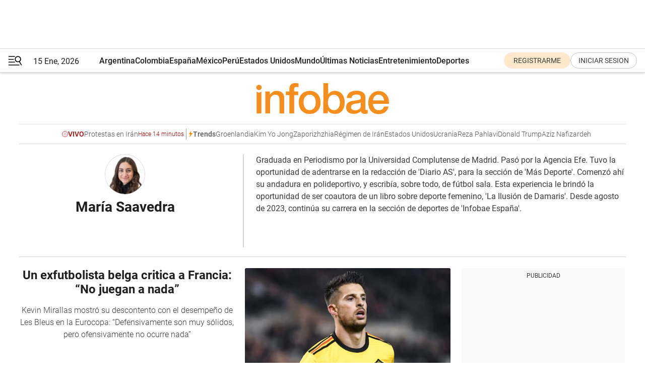

--- FILE ---
content_type: text/html; charset=utf-8
request_url: https://www.infobae.com/autor/maria-saavedra/
body_size: 33284
content:
<!DOCTYPE html><html lang="es" style="scroll-behavior:smooth"><head><meta charSet="UTF-8"/><meta name="MobileOptimized" content="width"/><meta name="HandheldFriendly" content="true"/><meta name="apple-mobile-web-app-capable" content="yes"/><meta name="apple-mobile-web-app-status-bar-style" content="blank-translucent"/><title>María Saavedra - Infobae</title><meta name="title" content="María Saavedra - Infobae"/><meta name="description" content="María Saavedra - Infobae"/><meta http-equiv="X-UA-Compatible" content="IE=edge,chrome=1"/><link rel="preload" as="font" type="font/woff2" crossorigin="" fetchpriority="high" href="https://www.infobae.com/assets/fonts/roboto-v30-latin-regular.woff2"/><link rel="preload" as="font" type="font/woff2" crossorigin="" fetchpriority="high" href="https://www.infobae.com/assets/fonts/roboto-v30-latin-300.woff2"/><link rel="preload" as="font" type="font/woff2" crossorigin="" fetchpriority="high" href="https://www.infobae.com/assets/fonts/roboto-v30-latin-500.woff2"/><link rel="preload" as="font" type="font/woff2" crossorigin="" fetchpriority="high" href="https://www.infobae.com/assets/fonts/roboto-v30-latin-700.woff2"/><link rel="preload" as="font" type="font/woff2" crossorigin="" fetchpriority="high" href="https://www.infobae.com/assets/fonts/roboto-v30-latin-italic.woff2"/><link rel="preload" as="font" type="font/woff2" crossorigin="" fetchpriority="high" href="https://www.infobae.com/assets/fonts/roboto-v30-latin-300italic.woff2"/><link rel="preload" as="font" type="font/woff2" crossorigin="" fetchpriority="high" href="https://www.infobae.com/assets/fonts/roboto-v30-latin-500italic.woff2"/><link rel="preload" as="font" type="font/woff2" crossorigin="" fetchpriority="high" href="https://www.infobae.com/assets/fonts/roboto-v30-latin-700italic.woff2"/><link rel="preload" href="/pf/resources/dist/infobae/css/main.css?d=3755" as="style"/><link rel="stylesheet" href="/pf/resources/dist/infobae/css/main.css?d=3755" media="screen, print"/><link rel="manifest" crossorigin="use-credentials" href="/pf/resources/manifest.json?d=3755"/><script type="application/javascript" id="polyfill-script">if(!Array.prototype.includes||!(window.Object && window.Object.assign)||!window.Promise||!window.Symbol||!window.fetch){document.write('<script type="application/javascript" src="/pf/dist/engine/polyfill.js?d=3755&mxId=00000000" defer=""><\/script>')}</script><script id="fusion-engine-react-script" type="application/javascript" src="/pf/dist/engine/react.js?d=3755&amp;mxId=00000000" defer=""></script><script id="fusion-engine-combinations-script" type="application/javascript" src="/pf/dist/components/combinations/default.js?d=3755&amp;mxId=00000000" defer=""></script><link rel="preconnect" href="https://sb.scorecardresearch.com/"/><link rel="preconnect" href="https://www.google-analytics.com/"/><link rel="preconnect" href="https://s.go-mpulse.net/"/><link rel="preconnect" href="https://fundingchoicesmessages.google.com/"/><link rel="preconnect" href="https://stats.g.doubleclick.net/"/><link rel="preconnect" href="https://www.googletagservices.com/"/><link id="fusion-template-styles" rel="stylesheet" type="text/css"/><link rel="preload" as="image" href="https://www.infobae.com/assets/images/logos/logo_infobae_naranja.svg"/><script src="/pf/resources/dist/infobae/js/main.js?d=3755" defer=""></script><script src="https://d1bl11pgu3tw3h.cloudfront.net/vendor/comscore/5.2.0/streamsense.min.js?org=infobae" defer=""></script><script src="https://sb.scorecardresearch.com/beacon.js" defer=""></script><script defer="">var _comscore = _comscore || []; _comscore.push({ c1: "2", c2: "8030908", options: { enableFirstPartyCookie: true, bypassUserConsentRequirementFor1PCookie: true } }); (function () { var s = document.createElement("script"), el = document.getElementsByTagName("script")[0]; s.async = true; s.src = "https://sb.scorecardresearch.com/cs/8030908/beacon.js"; el.parentNode.insertBefore(s, el); })();</script><script defer="">try{(function(i,s,o,g,r,a,m){i["GoogleAnalyticsObject"]=r;i[r]=i[r]||function(){(i[r].q=i[r].q||[]).push(arguments)},i[r].l=1*new Date;a=s.createElement(o),m=s.getElementsByTagName(o)[0];a.async=0;a.src=g;m.parentNode.insertBefore(a,m)})(window,document,"script","https://www.google-analytics.com/analytics.js","ga");ga("create","UA-759511-1","auto");ga("send","pageview");}catch(error){console.log("Error al inicializar gaScript:",error);}</script><script src="https://www.googletagmanager.com/gtag/js?id=G-Q2J791G3GV" async=""></script><script defer="">try{window.dataLayer = window.dataLayer || [];function gtag(){dataLayer.push(arguments);}gtag('js', new Date());gtag('config', 'G-Q2J791G3GV');}catch(error){console.log("Error al inicializar gaScript4:",error);}</script><script id="ebx" src="//applets.ebxcdn.com/ebx.js" async=""></script><script async="" src="https://functions.adnami.io/api/macro/adsm.macro.infobae.com.js"></script><script src="https://accounts.google.com/gsi/client" async="" defer=""></script><script>
  !function(e,o,n,i){if(!e){e=e||{},window.permutive=e,e.q=[];var t=function(){return([1e7]+-1e3+-4e3+-8e3+-1e11).replace(/[018]/g,function(e){return(e^(window.crypto||window.msCrypto).getRandomValues(new Uint8Array(1))[0]&15>>e/4).toString(16)})};e.config=i||{},e.config.apiKey=o,e.config.workspaceId=n,e.config.environment=e.config.environment||"production",(window.crypto||window.msCrypto)&&(e.config.viewId=t());for(var g=["addon","identify","track","trigger","query","segment","segments","ready","on","once","user","consent"],r=0;r<g.length;r++){var w=g[r];e[w]=function(o){return function(){var n=Array.prototype.slice.call(arguments,0);e.q.push({functionName:o,arguments:n})}}(w)}}}(window.permutive,"0cd2c32e-1a14-4e1f-96f0-a022c497b9cb","aa463839-b614-4c77-b5e9-6cdf10e1960c",{"consentRequired": true});
    window.googletag=window.googletag||{},window.googletag.cmd=window.googletag.cmd||[],window.googletag.cmd.push(function(){if(0===window.googletag.pubads().getTargeting("permutive").length){var e=window.localStorage.getItem("_pdfps");window.googletag.pubads().setTargeting("permutive",e?JSON.parse(e):[]);var o=window.localStorage.getItem("permutive-id");o&&(window.googletag.pubads().setTargeting("puid",o),window.googletag.pubads().setTargeting("ptime",Date.now().toString())),window.permutive.config.viewId&&window.googletag.pubads().setTargeting("prmtvvid",window.permutive.config.viewId),window.permutive.config.workspaceId&&window.googletag.pubads().setTargeting("prmtvwid",window.permutive.config.workspaceId)}});
    </script><script async="" src="https://a564e303-c351-48a1-b5d1-38585e343734.edge.permutive.app/aa463839-b614-4c77-b5e9-6cdf10e1960c-web.js"></script><script defer="">try{function classThemeChange(){const e=window.localStorage.getItem("theme"),a=document.querySelector("html");a.classList.contains("dark")||"dark"!==e||a.classList.add("dark"),a.classList.contains("dark")&&""===e&&a.classList.remove("dark")}window.addEventListener("themeChange",classThemeChange),classThemeChange();}catch(error){console.log("Error al inicializar themeJS:", error);}</script><script>try{(function(w,d,s,l,i){w[l]=w[l]||[];w[l].push({'gtm.start': new Date().getTime(),event:'gtm.js'});var f=d.getElementsByTagName(s)[0], j=d.createElement(s),dl=l!='dataLayer'?'&l='+l:'';j.async=true;j.src= 'https://www.googletagmanager.com/gtm.js?id='+i+dl;f.parentNode.insertBefore(j,f); })(window,document,'script','dataLayer','GTM-KTGQDC9');}catch(error){console.log("Error al inicializar gtmScript:",error);}</script><script>
  "undefined"!=typeof window&&(window.googlefc=window.googlefc||{},window.googlefc.callbackQueue=window.googlefc.callbackQueue||[],window.googlefc.callbackQueue.push({CONSENT_DATA_READY(){__tcfapi("addEventListener",2.2,(e,o)=>{if(o){console.log("Success getting consent data");let t=JSON.parse(localStorage.getItem("permutive-consent"));if(e?.gdprApplies){if(console.log("Country applies GDPR"),e?.eventStatus==="useractioncomplete"){console.log("First time modal");let n=e.purpose.consents["1"];n?(console.log("Consent accepted"),window.permutive.consent({opt_in:!0,token:"123"})):(console.log("Consent refused"),window.permutive.consent({opt_in:!1}))}else console.log("Consent already granted, skipping.")}else t?.opt_in?console.log("Consent already accepted for non-GDPR country, skipping."):(console.log("No previous consent found; automatically accepting consent."),window.permutive.consent({opt_in:!0,token:"123"}))}else console.error("Error getting consent data")})}}));
  </script><script defer="">try{!function(f,b,e,v,n,t,s) {if(f.fbq)return;n=f.fbq=function(){n.callMethod? n.callMethod.apply(n,arguments):n.queue.push(arguments)}; if(!f._fbq)f._fbq=n;n.push=n;n.loaded=!0;n.version='2.0'; n.queue=[];t=b.createElement(e);t.async=!0; t.src=v;s=b.getElementsByTagName(e)[0]; s.parentNode.insertBefore(t,s)}(window, document,'script', 'https://connect.facebook.net/en_US/fbevents.js'); fbq('init', '336383993555320'); fbq('track', 'PageView'); fbq('track', 'ViewContent');}catch(error){console.log("Error al inicializar facebookPixelRawCodeScript:",error);}</script><script src="https://cdn.onesignal.com/sdks/web/v16/OneSignalSDK.page.js" defer=""></script><script>const getCountry=(timeZone)=>{switch(timeZone){case 'America/Argentina/Buenos_Aires':case 'America/Argentina/Catamarca':case 'America/Argentina/ComodRivadavia':case 'America/Argentina/Cordoba':case 'America/Argentina/Jujuy':case 'America/Argentina/La_Rioja':case 'America/Argentina/Mendoza':case 'America/Argentina/Rio_Gallegos':case 'America/Argentina/Salta':case 'America/Argentina/San_Juan':case 'America/Argentina/San_Luis':case 'America/Argentina/Tucuman':case 'America/Argentina/Ushuaia':case 'America/Buenos_Aires':case 'America/Catamarca':case 'America/Cordoba':case 'America/Jujuy':case 'America/Mendoza':case 'America/Rosario':return'Argentina';case 'America/Bahia_Banderas':case 'America/Cancun':case 'America/Chihuahua':case 'America/Ciudad_Juarez':case 'America/Ensenada':case 'America/Hermosillo':case 'America/Matamoros':case 'America/Mazatlan':case 'America/Merida':case 'America/Mexico_City':case 'America/Monterrey':case 'America/Ojinaga':case 'America/Santa_Isabel':case 'America/Tijuana':case 'Mexico/BajaNorte':case 'Mexico/BajaSur':case 'Mexico/General':return'México';case 'Africa/Ceuta':case 'Atlantic/Canary':case 'Europe/Madrid':return'España';case 'America/Lima':return'Perú';case 'America/Bogota':return'Colombia';default:return'Otros'}};const country=getCountry(Intl.DateTimeFormat().resolvedOptions().timeZone);const getActionMessage=()=>{if(country==='Argentina'){return'Suscribite a nuestras notificaciones para recibir las últimas noticias de Argentina.'}
          if(country==='Otros'){return'Suscríbete a nuestras notificaciones para recibir las últimas noticias de todos los países.'}
          return'Suscríbete a nuestras notificaciones para recibir las últimas noticias de '+country+'.'};window.OneSignalDeferred=window.OneSignalDeferred||[];window.OneSignalDeferred.push(async(OneSignal)=>{await OneSignal.init({appId:'bef19c97-ed8d-479f-a038-e9d3da77d4c9',safari_web_id:'web.onesignal.auto.364542e4-0165-4e49-b6eb-0136f3f4eaa9',notifyButton:{enable:!1},allowLocalhostAsSecureOrigin:!0,serviceWorkerParam:{scope:'/'},serviceWorkerPath:'OneSignalSDKWorker.js',promptOptions:{slidedown:{prompts:[{type:'push',autoPrompt:!0,text:{actionMessage:getActionMessage(),acceptButton:'Suscribirse',cancelButton:'Después'},},],},},welcomeNotification:{title:'¡Bienvenido!',message:'Gracias por suscribirte a las notificaciones',url:'https://www.infobae.com/',},});OneSignal.User.addTag('region',country)})</script><link rel="dns-prefetch" href="https://sb.scorecardresearch.com/"/><link rel="dns-prefetch" href="https://www.google-analytics.com/"/><link rel="dns-prefetch" href="https://s.go-mpulse.net/"/><link rel="dns-prefetch" href="https://fundingchoicesmessages.google.com/"/><link rel="dns-prefetch" href="https://stats.g.doubleclick.net/"/><link rel="dns-prefetch" href="https://www.googletagservices.com/"/><meta name="viewport" content="width=device-width, initial-scale=1.0, user-scalable=yes, minimum-scale=0.5, maximum-scale=2.0"/><meta name="google-site-verification" content="DqMfuNB2bg-Ou_FEVXxZuzmDpPJ1ZVmOQVvwfJACGmM"/><link rel="canonical" href="https://www.infobae.com/autor/maria-saavedra/"/><meta property="keywords" content=""/><meta name="robots" content="index, follow"/><meta name="googlebot" content="index, follow"/><meta name="distribution" content="global"/><meta name="rating" content="general"/><meta name="language" content="es_ES"/><link rel="alternate" type="application/rss+xml" title="RSS de María Saavedra - Infobae" href="https://www.infobae.com/arc/outboundfeeds/rss/author/maria-saavedra/"/><meta name="twitter:card" content="summary_large_image"/><meta name="twitter:creator" content="@infobae"/><meta name="twitter:description" content="María Saavedra - Infobae"/><meta name="twitter:image" content="https://www.infobae.com/assets/images/logos/fallback-promo-image-1200x630.png"/><meta name="twitter:site" content="@infobae"/><meta name="twitter:title" content="María Saavedra"/><meta property="twitter:domain" content="infobae.com"/><meta property="twitter:url" content="https://www.infobae.com/autor/maria-saavedra/"/><meta property="og:title" content="María Saavedra"/><meta property="og:description" content="María Saavedra - Infobae"/><meta property="og:url" content="https://www.infobae.com/autor/maria-saavedra/"/><meta property="og:type" content="website"/><meta property="og:site_name" content="infobae"/><meta property="og:locale" content="es_LA"/><meta property="og:image" itemProp="image" content="https://www.infobae.com/assets/images/logos/fallback-promo-image-1200x630.png"/><meta property="og:image:width" content="1200"/><meta property="og:image:height" content="630"/><meta property="fb:app_id" content="303536999846097"/><meta property="fb:pages" content="34839376970"/><meta property="fb:pages" content="436205896728888"/><meta property="fb:pages" content="142361755806396"/><meta name="isDFP" content="true"/><meta name="dfpPageType" content="home"/><meta name="dfp_path" content="infobae/autor/maria-saavedra"/><meta property="article:publisher" content="https://www.facebook.com/infobae"/><script type="application/ld+json">{"@context":"https://schema.org","@type":"NewsMediaOrganization","name":"Infobae","description":"El sitio de noticias en español más leído en el mundo. Con redacciones en Ciudad de México, Madrid, Bogotá, Lima y Buenos Aires; y corresponsales en las principales ciudades del mundo.","email":"contacto@infobae.com","url":"https://www.infobae.com","sameAs":["https://www.facebook.com/Infobae/","https://www.youtube.com/@Infobae","https://x.com/infobae","https://es.wikipedia.org/wiki/Infobae","https://whatsapp.com/channel/0029Va9TEIjLdQefbAqn7T1g"],"logo":{"@type":"ImageObject","url":"https://www.infobae.com/resizer/v2/NCYGYV4JW5CQHKEULJMKQU6MZU.png?auth=31eb621d6ad5fda030d6c893a4efe3120a76cc8178216c9c9a07fd3dd89a360f&width=255&height=60&quality=90","height":60,"width":255}}</script><link rel="shortcut icon" type="image/x-icon" href="/pf/resources/favicon/favicon-32x32.png?d=3755"/><link rel="icon" sizes="16x16" type="image/png" href="/pf/resources/favicon/favicon-16x16.png?d=3755"/><link rel="icon" type="image/png" sizes="32x32" href="/pf/resources/favicon/favicon-32x32.png?d=3755"/><link rel="apple-touch-icon" href="/pf/resources/favicon/apple-touch-icon.png?d=3755"/><link rel="apple-touch-icon-precomposed" href="/pf/resources/favicon/apple-touch-icon-precomposed.png?d=3755"/><link rel="apple-touch-icon-120x120" href="/pf/resources/favicon/apple-touch-icon-120x120.png?d=3755"/><link rel="apple-touch-icon-120x120-precomposed" href="/pf/resources/favicon/apple-touch-icon-120x120-precomposed.png?d=3755"/><link rel="apple-touch-icon-152x152" href="/pf/resources/favicon/apple-touch-icon-152x152.png?d=3755"/><link rel="apple-touch-icon-152x152-precomposed" href="/pf/resources/favicon/apple-touch-icon-152x152-precomposed.png?d=3755"/><link rel="shortcut icon" sizes="192x192" href="/pf/resources/favicon/android-chrome-192x192.png?d=3755"/><link rel="shortcut icon" sizes="512x512" href="/pf/resources/favicon/android-chrome-512x512.png?d=3755"/>
<script>(window.BOOMR_mq=window.BOOMR_mq||[]).push(["addVar",{"rua.upush":"false","rua.cpush":"true","rua.upre":"false","rua.cpre":"true","rua.uprl":"false","rua.cprl":"false","rua.cprf":"false","rua.trans":"SJ-8e69f9e7-da59-45ca-a9b5-8aa616cb3707","rua.cook":"false","rua.ims":"false","rua.ufprl":"false","rua.cfprl":"true","rua.isuxp":"false","rua.texp":"norulematch","rua.ceh":"false","rua.ueh":"false","rua.ieh.st":"0"}]);</script>
                              <script>!function(e){var n="https://s.go-mpulse.net/boomerang/";if("False"=="True")e.BOOMR_config=e.BOOMR_config||{},e.BOOMR_config.PageParams=e.BOOMR_config.PageParams||{},e.BOOMR_config.PageParams.pci=!0,n="https://s2.go-mpulse.net/boomerang/";if(window.BOOMR_API_key="C7HNE-7B57D-WM7L2-K2VFG-FX3EW",function(){function e(){if(!o){var e=document.createElement("script");e.id="boomr-scr-as",e.src=window.BOOMR.url,e.async=!0,i.parentNode.appendChild(e),o=!0}}function t(e){o=!0;var n,t,a,r,d=document,O=window;if(window.BOOMR.snippetMethod=e?"if":"i",t=function(e,n){var t=d.createElement("script");t.id=n||"boomr-if-as",t.src=window.BOOMR.url,BOOMR_lstart=(new Date).getTime(),e=e||d.body,e.appendChild(t)},!window.addEventListener&&window.attachEvent&&navigator.userAgent.match(/MSIE [67]\./))return window.BOOMR.snippetMethod="s",void t(i.parentNode,"boomr-async");a=document.createElement("IFRAME"),a.src="about:blank",a.title="",a.role="presentation",a.loading="eager",r=(a.frameElement||a).style,r.width=0,r.height=0,r.border=0,r.display="none",i.parentNode.appendChild(a);try{O=a.contentWindow,d=O.document.open()}catch(_){n=document.domain,a.src="javascript:var d=document.open();d.domain='"+n+"';void(0);",O=a.contentWindow,d=O.document.open()}if(n)d._boomrl=function(){this.domain=n,t()},d.write("<bo"+"dy onload='document._boomrl();'>");else if(O._boomrl=function(){t()},O.addEventListener)O.addEventListener("load",O._boomrl,!1);else if(O.attachEvent)O.attachEvent("onload",O._boomrl);d.close()}function a(e){window.BOOMR_onload=e&&e.timeStamp||(new Date).getTime()}if(!window.BOOMR||!window.BOOMR.version&&!window.BOOMR.snippetExecuted){window.BOOMR=window.BOOMR||{},window.BOOMR.snippetStart=(new Date).getTime(),window.BOOMR.snippetExecuted=!0,window.BOOMR.snippetVersion=12,window.BOOMR.url=n+"C7HNE-7B57D-WM7L2-K2VFG-FX3EW";var i=document.currentScript||document.getElementsByTagName("script")[0],o=!1,r=document.createElement("link");if(r.relList&&"function"==typeof r.relList.supports&&r.relList.supports("preload")&&"as"in r)window.BOOMR.snippetMethod="p",r.href=window.BOOMR.url,r.rel="preload",r.as="script",r.addEventListener("load",e),r.addEventListener("error",function(){t(!0)}),setTimeout(function(){if(!o)t(!0)},3e3),BOOMR_lstart=(new Date).getTime(),i.parentNode.appendChild(r);else t(!1);if(window.addEventListener)window.addEventListener("load",a,!1);else if(window.attachEvent)window.attachEvent("onload",a)}}(),"".length>0)if(e&&"performance"in e&&e.performance&&"function"==typeof e.performance.setResourceTimingBufferSize)e.performance.setResourceTimingBufferSize();!function(){if(BOOMR=e.BOOMR||{},BOOMR.plugins=BOOMR.plugins||{},!BOOMR.plugins.AK){var n="true"=="true"?1:0,t="",a="amibkmax3thim2liotya-f-c23e6b7e7-clientnsv4-s.akamaihd.net",i="false"=="true"?2:1,o={"ak.v":"39","ak.cp":"619111","ak.ai":parseInt("650669",10),"ak.ol":"0","ak.cr":8,"ak.ipv":4,"ak.proto":"h2","ak.rid":"71a60e87","ak.r":41406,"ak.a2":n,"ak.m":"dscr","ak.n":"ff","ak.bpcip":"3.16.21.0","ak.cport":35728,"ak.gh":"23.216.9.136","ak.quicv":"","ak.tlsv":"tls1.3","ak.0rtt":"","ak.0rtt.ed":"","ak.csrc":"-","ak.acc":"","ak.t":"1768453360","ak.ak":"hOBiQwZUYzCg5VSAfCLimQ==OtEclXKDOHT8Y/7FdBzfMkSKhIDdYSqgyOIRcV9TtQSnQdwVMk8LK/dR9TESi+yeZQiwRvnVpkccuT4wxPQB6mNdGEAqMKZ6RUaMdF+4AOmya8E4TlaVpidz5MU78/UZgxx90KZxcEba2z6+VaJjVwvn1d3xVFAbcnYIdhkHXB858VMWi2JPZo6qngztKBg6Xtl/UdO3HKom8+Nb6t+z2+xAa57fEd+WRf7xH8jJGbN7r67O/AUQKixBlSE+n/YVRxWcW0WIEaqeCEoUjXh7STVpvMj1ltyUx4zXxIJGayFUHVkESuOGT0RGJiLPAe45aW3OP05r1nW2IVmU1BBeZb/0Yz8mlPVDIh9BEMMJNt/BKDelAku0YOhX3rFd96v31IGUsnGQrk1lhAKHaHTbT2kUUap7gqmOBEsLO5yABUc=","ak.pv":"135","ak.dpoabenc":"","ak.tf":i};if(""!==t)o["ak.ruds"]=t;var r={i:!1,av:function(n){var t="http.initiator";if(n&&(!n[t]||"spa_hard"===n[t]))o["ak.feo"]=void 0!==e.aFeoApplied?1:0,BOOMR.addVar(o)},rv:function(){var e=["ak.bpcip","ak.cport","ak.cr","ak.csrc","ak.gh","ak.ipv","ak.m","ak.n","ak.ol","ak.proto","ak.quicv","ak.tlsv","ak.0rtt","ak.0rtt.ed","ak.r","ak.acc","ak.t","ak.tf"];BOOMR.removeVar(e)}};BOOMR.plugins.AK={akVars:o,akDNSPreFetchDomain:a,init:function(){if(!r.i){var e=BOOMR.subscribe;e("before_beacon",r.av,null,null),e("onbeacon",r.rv,null,null),r.i=!0}return this},is_complete:function(){return!0}}}}()}(window);</script></head><body class="nd-body"><noscript><img src="https://sb.scorecardresearch.com/p?c1=2&amp;c2=8030908&amp;cv=4.4.0&amp;cj=1"/></noscript><noscript><iframe src="https://www.googletagmanager.com/ns.html?id=GTM-KTGQDC9" height="0" width="0" style="display:none;visibility:hidden"></iframe></noscript><noscript><img height="1" width="1" style="display:none" src="https://www.facebook.com/tr?id=336383993555320&ev=PageView&noscript=1"/></noscript><div id="fusion-app" class="fusion-app | infobae grid"><div class="article-right-rail-centered "><div class="article-right-rail-centered-layout "><nav><div class="interstitial_800x600 ad-wrapper"><div id="infobae_autor_maria-saavedra_home_interstitial_800x600" class="ad-interstitial-bg hide"></div><div class="dfpAd ad-interstitial"><button id="infobae_autor_maria-saavedra_home_interstitial_800x600_close" aria-label="infobae_autor_maria-saavedra_home_interstitial_800x600" class="close_ad hide"><i class="close"></i></button><div id="infobae/autor/maria-saavedra/home/interstitial_800x600" class="infobae/autor/maria-saavedra/home/interstitial_800x600 arcad"></div></div></div><div style="position:relative"><div class="masthead-navbar " id="mastheadnavbar"><div class="site-header" id="siteheader"><div class="sticky-navbar-ad-container"><div class="top_banner_970x80 ad-wrapper"><div class="dfpAd ad-top-banner"><div id="infobae/autor/maria-saavedra/home/top_banner_970x80" class="infobae/autor/maria-saavedra/home/top_banner_970x80 arcad"></div></div></div></div><div class="sectionnav-container"><span aria-label="Menu" class="hamburger hamburger-wrapper close" role="button" tabindex="-1"><svg viewBox="0 0 28 20" id="hamburger-icon" xmlns="http://www.w3.org/2000/svg" class="hamburger-icon" data-name="hamburger-icon" fill=""><path d="M27.8061 18.2936L23.9009 11.7199C26.6545 9.62581 27.2345 5.75713 25.1799 2.96266C23.0598 0.111715 18.9446 -0.552677 15.9985 1.50445C14.5751 2.49996 13.6279 3.97419 13.3517 5.66252C13.0628 7.34757 13.4737 9.04405 14.498 10.4274C16.2587 12.8169 19.499 13.7133 22.2858 12.6261L26.1944 19.1875C26.3514 19.4517 26.5513 19.6089 26.7784 19.668C26.9927 19.7238 27.2342 19.6816 27.4707 19.5593C28.2062 19.1465 28.0218 18.6387 27.8221 18.2846L27.8061 18.2936ZM24.3917 7.88058C24.0673 9.0572 23.2806 10.0477 22.1932 10.6578C21.1218 11.259 19.8172 11.4316 18.6191 11.1196C16.1094 10.466 14.6138 7.94849 15.2862 5.50947C15.9587 3.07045 18.5492 1.61694 21.0589 2.27047C23.5686 2.92401 25.0642 5.44156 24.3917 7.88058Z" fill=""></path><path d="M0 1.129C0 0.675362 0.371315 0.307617 0.829355 0.307617H12.9866C13.4446 0.307617 13.8159 0.675362 13.8159 1.129C13.8159 1.58264 13.4446 1.95038 12.9866 1.95038H0.829355C0.371315 1.95038 0 1.58264 0 1.129ZM0 7.04295C0 6.58931 0.371315 6.22157 0.829355 6.22157H10.5951C11.0531 6.22157 11.4245 6.58931 11.4245 7.04295C11.4245 7.49659 11.0531 7.86433 10.5951 7.86433H0.829355C0.371315 7.86433 0 7.49659 0 7.04295ZM0 12.9569C0 12.5033 0.371315 12.1355 0.829355 12.1355H12.9866C13.4446 12.1355 13.8159 12.5033 13.8159 12.9569C13.8159 13.4105 13.4446 13.7783 12.9866 13.7783H0.829355C0.371315 13.7783 0 13.4105 0 12.9569ZM0 18.8709C0 18.4172 0.371315 18.0495 0.829355 18.0495H22.4792C22.9372 18.0495 23.3086 18.4172 23.3086 18.8709C23.3086 19.3245 22.9372 19.6922 22.4792 19.6922H0.829355C0.371315 19.6922 0 19.3245 0 18.8709Z" fill=""></path></svg></span><a aria-label="infobae" class="site-logo" href="https://www.infobae.com/"><span class="site-logo"><img alt="Infobae" class="logo-image" height="25px" src="https://www.infobae.com/assets/images/logos/logo_infobae_naranja.svg" width="105px" fetchpriority="high" loading="eager"/></span></a><p class="date-info">15 Ene, 2026</p><div class="login-register-container"></div></div></div><nav class="content side-menu" id="side-menu" style="top:undefinedpx;height:calc(100vh - undefinedpx)"><div class="side-menu-sticky-items"><div class="queryly_searchicon_img"><label for="queryly_toggle" id="queryly-label"><button>Buscar en todo el sitio<svg id="search-icon" data-name="search-icon" xmlns="http://www.w3.org/2000/svg" viewBox="0 0 30 30"><path d="M20.35,17.59a10.43,10.43,0,1,0-3.21,3l7.7,7.65a2.19,2.19,0,1,0, 3.17-3l-.08-.07Zm-8.53.72a6.74,6.74,0,1,1,6.74-6.75,6.74,6.74,0,0,1-6.74,6.75Zm0,0"></path></svg></button></label></div></div><div class="dropdown"><div id="dropdown-item-ctn0" class="dropdown-item-ctn"><a class="item non-bold" href="https://www.infobae.com/?noredirect" rel="noopener noreferrer">Argentina</a></div><div id="dropdown-body0" class="dropdown-body"></div></div><div class="dropdown"><div id="dropdown-item-ctn2" class="dropdown-item-ctn"><a class="item non-bold" href="https://www.infobae.com/colombia/" rel="noopener noreferrer">Colombia</a></div><div id="dropdown-body2" class="dropdown-body"></div></div><div class="dropdown"><div id="dropdown-item-ctn4" class="dropdown-item-ctn"><a class="item non-bold" href="https://www.infobae.com/espana/" rel="noopener noreferrer">España</a></div><div id="dropdown-body4" class="dropdown-body"></div></div><div class="dropdown"><div id="dropdown-item-ctn6" class="dropdown-item-ctn"><a class="item non-bold" href="https://www.infobae.com/mexico/" rel="noopener noreferrer">México</a></div><div id="dropdown-body6" class="dropdown-body"></div></div><div class="dropdown"><div id="dropdown-item-ctn8" class="dropdown-item-ctn"><a class="item non-bold" href="https://www.infobae.com/peru/" rel="noopener noreferrer">Perú</a></div><div id="dropdown-body8" class="dropdown-body"></div></div><div class="dropdown"><div id="dropdown-item-ctn10" class="dropdown-item-ctn"><a class="item non-bold" href="https://www.infobae.com/estados-unidos/" rel="noopener noreferrer">Estados Unidos</a></div><div id="dropdown-body10" class="dropdown-body"></div></div><div class="dropdown"><div id="dropdown-item-ctn12" class="dropdown-item-ctn"><a class="item" href="https://www.infobae.com/america/" rel="noopener noreferrer">Mundo</a><div aria-label="Menu Item" class="icon-dropdown" role="button" tabindex="-1"><svg id="down-icon0" width="12" height="12" viewBox="0 0 12 8" fill="none" xmlns="http://www.w3.org/2000/svg" class="icon-drop "><path d="M-9.87742e-07 1.167C-9.69427e-07 0.748023 0.335182 0.41284 0.754162 0.41284C0.969636 0.41284 1.17314 0.496636 1.31679 0.652256L5.98541 5.72789L10.654 0.652257C10.9294 0.341015 11.4082 0.293132 11.7314 0.568461C12.0546 0.84379 12.0905 1.32262 11.8152 1.64584C11.8032 1.65781 11.7913 1.68175 11.7793 1.69372L6.54804 7.36789C6.26074 7.67913 5.78191 7.6911 5.47067 7.41577C5.4587 7.4038 5.44673 7.39183 5.42278 7.36789L0.203504 1.68175C0.071824 1.5381 -9.96114e-07 1.35853 -9.87742e-07 1.167Z" fill="#9B9B9B"></path></svg></div></div><div id="dropdown-body12" class="dropdown-body"><a class="dropdown-item" href="https://www.infobae.com/venezuela/"><span class="dropdown-submenu">Venezuela</span></a><a class="dropdown-item" href="https://www.infobae.com/economist/"><span class="dropdown-submenu">The economist</span></a><a class="dropdown-item" href="https://www.infobae.com/wapo/"><span class="dropdown-submenu">The Washington Post</span></a><a class="dropdown-item" href="https://www.infobae.com/america/realeza/"><span class="dropdown-submenu">Realeza</span></a><a class="dropdown-item" href="https://www.infobae.com/america/opinion/"><span class="dropdown-submenu">Opinión</span></a></div></div><div class="dropdown"><div id="dropdown-item-ctn14" class="dropdown-item-ctn"><a class="item non-bold" href="https://www.infobae.com/ultimas-noticias-america/" rel="noopener noreferrer">Últimas Noticias</a></div><div id="dropdown-body14" class="dropdown-body"></div></div><div class="dropdown"><div id="dropdown-item-ctn16" class="dropdown-item-ctn"><a class="item non-bold" href="https://www.infobae.com/entretenimiento/" rel="noopener noreferrer">Entretenimiento</a></div><div id="dropdown-body16" class="dropdown-body"></div></div><div class="dropdown"><div id="dropdown-item-ctn18" class="dropdown-item-ctn"><a class="item non-bold" href="https://www.infobae.com/deportes/" rel="noopener noreferrer">Deportes</a></div><div id="dropdown-body18" class="dropdown-body"></div></div><div class="dropdown"><div id="dropdown-item-ctn20" class="dropdown-item-ctn"><a class="item" href="https://www.infobae.com/tendencias/" rel="noopener noreferrer">Tendencias</a><div aria-label="Menu Item" class="icon-dropdown" role="button" tabindex="-1"><svg id="down-icon0" width="12" height="12" viewBox="0 0 12 8" fill="none" xmlns="http://www.w3.org/2000/svg" class="icon-drop "><path d="M-9.87742e-07 1.167C-9.69427e-07 0.748023 0.335182 0.41284 0.754162 0.41284C0.969636 0.41284 1.17314 0.496636 1.31679 0.652256L5.98541 5.72789L10.654 0.652257C10.9294 0.341015 11.4082 0.293132 11.7314 0.568461C12.0546 0.84379 12.0905 1.32262 11.8152 1.64584C11.8032 1.65781 11.7913 1.68175 11.7793 1.69372L6.54804 7.36789C6.26074 7.67913 5.78191 7.6911 5.47067 7.41577C5.4587 7.4038 5.44673 7.39183 5.42278 7.36789L0.203504 1.68175C0.071824 1.5381 -9.96114e-07 1.35853 -9.87742e-07 1.167Z" fill="#9B9B9B"></path></svg></div></div><div id="dropdown-body20" class="dropdown-body"><a class="dropdown-item" href="https://www.infobae.com/tendencias/estar-mejor/"><span class="dropdown-submenu">Estar Mejor</span></a></div></div><div class="dropdown"><div id="dropdown-item-ctn22" class="dropdown-item-ctn"><a class="item non-bold" href="https://www.infobae.com/tecno/" rel="noopener noreferrer">Tecno</a></div><div id="dropdown-body22" class="dropdown-body"></div></div><div class="dropdown"><div id="dropdown-item-ctn24" class="dropdown-item-ctn"><a class="item non-bold" href="https://www.infobae.com/cultura/" rel="noopener noreferrer">Cultura</a></div><div id="dropdown-body24" class="dropdown-body"></div></div><div class="dropdown"><div id="dropdown-item-ctn26" class="dropdown-item-ctn"><a class="item non-bold" href="https://www.infobae.com/malditos-nerds/" rel="noopener noreferrer">Malditos Nerds</a></div><div id="dropdown-body26" class="dropdown-body"></div></div><div class="dropdown"><div id="dropdown-item-ctn28" class="dropdown-item-ctn"><a class="item non-bold" href="https://www.infobae.com/virales/" rel="noopener noreferrer">Virales</a></div><div id="dropdown-body28" class="dropdown-body"></div></div><div class="dropdown"><div id="dropdown-item-ctn30" class="dropdown-item-ctn"><a class="item non-bold" href="https://www.infobae.com/salud/" rel="noopener noreferrer">Salud</a></div><div id="dropdown-body30" class="dropdown-body"></div></div><div class="dropdown"><div id="dropdown-item-ctn32" class="dropdown-item-ctn"><a class="item non-bold" href="https://www.infobae.com/podcasts/" rel="noopener noreferrer">Podcasts</a></div><div id="dropdown-body32" class="dropdown-body"></div></div><div class="dark-mode-btn "><div class="dark-mode-btn__container "><div class="dark-mode-btn__toggler "><div class="dark-mode-btn__circle "></div><svg class="light-icon" width="12" height="12" viewBox="0 0 12 12" fill="none" xmlns="http://www.w3.org/2000/svg"><path d="M12 6.10608C11.8953 6.34856 11.7107 6.445 11.4462 6.43122C11.2092 6.41745 10.9722 6.43122 10.738 6.42847C10.4762 6.42847 10.2861 6.24385 10.2861 6.00137C10.2861 5.75614 10.4762 5.57703 10.738 5.57428C10.975 5.57428 11.2119 5.5853 11.4462 5.57152C11.7107 5.55499 11.8925 5.65418 12 5.89666V6.11159V6.10608Z" fill="#1F1F1F"></path><path d="M5.89114 12C5.64866 11.8953 5.55222 11.7107 5.566 11.4462C5.57978 11.2092 5.566 10.9722 5.56876 10.738C5.56876 10.4762 5.75337 10.2861 5.99585 10.2861C6.23833 10.2861 6.42295 10.4762 6.42295 10.738C6.42295 10.975 6.41192 11.2119 6.4257 11.4462C6.44223 11.7107 6.34304 11.8925 6.10056 12H5.88563H5.89114Z" fill="#1F1F1F"></path><path d="M5.99859 2.57084C7.89158 2.57084 9.43188 4.11389 9.42636 6.00414C9.42361 7.88887 7.88331 9.42642 5.99859 9.42642C4.10835 9.42642 2.5653 7.88336 2.57081 5.99036C2.57357 4.10563 4.11386 2.56808 5.99859 2.56808V2.57084ZM6.00685 3.42778C4.5878 3.42503 3.43051 4.57681 3.42775 5.99036C3.425 7.40942 4.57678 8.56672 5.99032 8.56947C7.40938 8.57223 8.56666 7.42045 8.56942 6.00414C8.57218 4.58508 7.4204 3.42778 6.0041 3.42503L6.00685 3.42778Z" fill="#1F1F1F"></path><path d="M6.42851 0.856948C6.42851 0.994721 6.42851 1.13249 6.42851 1.27302C6.423 1.52377 6.24114 1.7139 6.00417 1.7139C5.7672 1.7139 5.57708 1.52652 5.57432 1.27853C5.57157 0.997476 5.57157 0.716419 5.57432 0.435362C5.57432 0.184616 5.76445 0 6.00417 0C6.23563 0 6.423 0.187371 6.42851 0.429852C6.43127 0.573135 6.42851 0.716419 6.42851 0.856948Z" fill="#1F1F1F"></path><path d="M0.851433 6.4285C0.713661 6.4285 0.575889 6.4285 0.435361 6.4285C0.18737 6.42299 0 6.23562 0 5.9959C0 5.75617 0.18737 5.57431 0.440872 5.57155C0.716416 5.5688 0.994717 5.57155 1.27026 5.57155C1.52101 5.57155 1.71113 5.75893 1.71389 5.9959C1.71389 6.23838 1.52652 6.42575 1.26475 6.4285C1.12698 6.4285 0.989206 6.4285 0.848678 6.4285H0.851433Z" fill="#1F1F1F"></path><path d="M1.6312 2.11615C1.63671 1.88745 1.71662 1.75519 1.87368 1.67804C2.03074 1.60088 2.19607 1.60915 2.32558 1.72763C2.52672 1.90949 2.71961 2.10238 2.90422 2.30352C3.05301 2.4661 3.03097 2.7196 2.87667 2.87391C2.7196 3.02821 2.46886 3.05025 2.30629 2.90146C2.1079 2.72235 1.92053 2.52947 1.73867 2.33384C1.67805 2.26495 1.65325 2.163 1.63396 2.11891L1.6312 2.11615Z" fill="#1F1F1F"></path><path d="M9.8865 1.63127C10.1152 1.63953 10.2475 1.71944 10.3246 1.8765C10.4018 2.03632 10.388 2.19889 10.2695 2.32564C10.0877 2.52679 9.89477 2.71967 9.69362 2.90153C9.52829 3.05033 9.27755 3.02553 9.12324 2.86847C8.96894 2.71141 8.9524 2.46066 9.1012 2.29809C9.28306 2.10245 9.47319 1.91232 9.66882 1.73322C9.73495 1.6726 9.83966 1.65055 9.8865 1.63127Z" fill="#1F1F1F"></path><path d="M1.63124 9.87282C1.65604 9.82597 1.69186 9.71576 1.7635 9.6386C1.92332 9.4595 2.09691 9.29141 2.27326 9.12609C2.44961 8.95525 2.70587 8.96076 2.87395 9.12609C3.04203 9.29141 3.04754 9.55043 2.8767 9.72678C2.70862 9.90313 2.53503 10.0767 2.35592 10.2476C2.22091 10.3771 2.05558 10.4074 1.88474 10.3302C1.71942 10.2558 1.63675 10.1208 1.62849 9.87557L1.63124 9.87282Z" fill="#1F1F1F"></path><path d="M10.3716 9.89209C10.3605 10.1208 10.2779 10.2531 10.1208 10.3275C9.96099 10.4019 9.80117 10.3881 9.67167 10.2696C9.47603 10.0877 9.28591 9.90036 9.10405 9.70197C8.94974 9.53389 8.97178 9.27763 9.13436 9.12057C9.29142 8.96902 9.54216 8.95248 9.70473 9.10403C9.89762 9.28314 10.085 9.46775 10.2613 9.66339C10.3247 9.73503 10.3495 9.8425 10.3716 9.89209Z" fill="#1F1F1F"></path></svg><svg class="dark-icon" width="12" height="12" viewBox="0 0 12 12" fill="none" xmlns="http://www.w3.org/2000/svg"><path d="M0 5.6173C0.0203122 5.43051 0.0372386 5.24373 0.0643215 5.06034C0.314839 3.37929 1.12056 2.02766 2.4747 1.00545C3.0773 0.550379 3.74422 0.227753 4.46869 0.0205937C4.65488 -0.0337432 4.83769 0.0205937 4.93925 0.17002C5.0442 0.319447 5.04081 0.492646 4.90878 0.659052C4.52624 1.14129 4.25202 1.67447 4.09968 2.27218C3.82885 3.33175 3.90671 4.36075 4.36374 5.3558C4.84785 6.40178 5.62648 7.15571 6.67594 7.61078C7.44104 7.94359 8.24337 8.04887 9.07278 7.93341C9.89881 7.81794 10.6267 7.48852 11.28 6.97232C11.3647 6.9044 11.473 6.83988 11.578 6.8229C11.8589 6.77875 12.0519 7.00628 11.9876 7.28136C11.754 8.25264 11.3241 9.12542 10.6673 9.88274C9.8785 10.7929 8.90352 11.4279 7.74572 11.7506C5.92101 12.26 4.20463 11.9917 2.64059 10.9219C1.29998 10.005 0.470565 8.72808 0.128643 7.13533C0.0744772 6.88742 0.0575511 6.63272 0.0236975 6.38141C0.0169267 6.34066 0.0101555 6.2999 0.0033848 6.25575C0.0033848 6.0452 0.0033848 5.83125 0.0033848 5.62069L0 5.6173ZM3.63589 1.2228C1.77732 2.17709 0.51119 4.33359 0.897122 6.72441C1.28644 9.1424 3.23303 10.9491 5.68742 11.1563C8.04025 11.3566 9.99699 9.95746 10.8399 8.24584C8.6293 9.16617 6.55069 8.9692 4.80045 7.26778C3.04683 5.55956 2.78277 3.48118 3.63927 1.2228H3.63589Z" fill="white"></path>;</svg></div></div></div></nav><nav class="right-panel " id="right-panel" style="height:calc(100vh - undefinedpx)"><div class="right-panel__header"><div class="right-panel__user-data"><div class="right-panel__content-avatar"><div class="user-default-avatar-ctn"><svg class="user-default-avatar" viewBox="0 0 32 32" fill="none" xmlns="http://www.w3.org/2000/svg"><path d="M24.544 27.9848C24.544 26.7713 24.5689 25.6161 24.544 24.4608C24.411 21.9425 22.3996 19.9311 19.8813 19.8064C17.3381 19.7649 14.7948 19.7649 12.2515 19.8064C9.63345 19.8563 7.51406 21.9674 7.44757 24.5855C7.42264 25.5745 7.43926 26.5636 7.43095 27.5443V28.0263C3.00101 24.8764 0.665526 19.5405 1.34706 14.1464C2.36935 6.05951 9.75812 0.32469 17.845 1.34698C23.8292 2.10331 28.7578 6.4252 30.2788 12.2681C31.8496 18.194 29.564 24.4691 24.544 27.9848M15.9833 6.50001C13.1575 6.50832 10.8801 8.80225 10.8885 11.6281C10.8968 14.4539 13.1907 16.7313 16.0165 16.7229C18.8424 16.7146 21.1197 14.4207 21.1114 11.5949C21.1114 11.5949 21.1114 11.5865 21.1114 11.5782C21.0948 8.76069 18.8008 6.4917 15.9833 6.50001" fill="#D5D5D5"></path><circle cx="16" cy="16" r="15.75" stroke="#777777" stroke-width="0.5"></circle></svg></div></div><div class="right-panel__content-info"><span>Bienvenido</span><span>Por favor, ingresa a tu cuenta.</span></div></div><div class="right-panel__auth-buttons"><button aria-label="Registrarme" class="right-panel__auth-buttons-register">REGISTRARME</button><button aria-label="Iniciar sesión" class="right-panel__auth-buttons-login">INICIAR SESIÓN</button></div></div></nav></div></div><div class="width_full" style="height:falsepx"></div></nav><div class="article-right-rail-centered-content"><aside class="article-right-rail-centered-left-span span-rail" data-element="span-rail"><div class="span-section"><div class="ad-wrapper ad-desktop"><div class="dfpAd "><div id="infobae/autor/maria-saavedra/home" class="infobae/autor/maria-saavedra/home arcad"></div></div></div></div></aside><div class="article-right-rail-centered-layout-body "><div class="top page-container"><div class="masthead-header"><div class="mhh-new"><div id="fusion-static-enter:static-masthead-header" style="display:none" data-fusion-component="static-masthead-header" data-persistent-entry="true"></div><a aria-label="Logo link" class="mhh-site-logo" href="https://www.infobae.com/" rel="noreferrer noopener"><img alt="Infobae" height="65" loading="eager" src="https://www.infobae.com/assets/images/logos/logo_infobae_naranja.svg" width="280" fetchpriority="high"/></a><div id="fusion-static-exit:static-masthead-header" style="display:none" data-fusion-component="static-masthead-header" data-persistent-exit="true"></div><div class="header_izq_180x70 ad-wrapper ad-desktop"><div class="dfpAd ad-header-masthead-left"><div id="infobae/autor/maria-saavedra/home/header_izq_180x70" class="infobae/autor/maria-saavedra/home/header_izq_180x70 arcad"></div></div></div><div class="header_der_180x70 ad-wrapper ad-desktop"><div class="dfpAd ad-header-masthead-right"><div id="infobae/autor/maria-saavedra/home/header_der_180x70" class="infobae/autor/maria-saavedra/home/header_der_180x70 arcad"></div></div></div></div><div class="ctn-quicklinks"></div></div><div id="fusion-static-enter:f0fJ1UEJZq9k11u" style="display:none" data-fusion-component="f0fJ1UEJZq9k11u"></div><div class="author-title__container"><div class="display_flex align_items_center flex_column author-title__data"><div class="display_flex justify_center author-image" style="margin-left:0"><div class=""><picture><source srcSet="https://www.infobae.com/resizer/v2/https%3A%2F%2Fs3.amazonaws.com%2Farc-authors%2Finfobae%2F856643dc-dd59-4bc5-b3f0-66864948e844.jpg?auth=6791a930d2acec58160efba18986542c1b4d34eec03404869cbd591407157c8e&amp;smart=true&amp;width=80&amp;quality=85" media="(min-width: 80px)"/><img alt="autor" class="global-image byline-author-image" decoding="async" fetchpriority="high" height="9" loading="eager" src="https://www.infobae.com/resizer/v2/https%3A%2F%2Fs3.amazonaws.com%2Farc-authors%2Finfobae%2F856643dc-dd59-4bc5-b3f0-66864948e844.jpg?auth=6791a930d2acec58160efba18986542c1b4d34eec03404869cbd591407157c8e&amp;smart=true&amp;width=80&amp;quality=85" width="16"/></picture></div></div><div class="display_flex align_items_center flex_column author-title__data-text"><h1>María Saavedra</h1><div class="display_flex justify_center author-title__data-icons"></div></div></div><div class="author-title__divider"></div><div class="author-title__about"><p class="author-title__about-text">Graduada en Periodismo por la Universidad Complutense de Madrid. Pasó por la Agencia Efe. Tuvo la oportunidad de adentrarse en la redacción de &#x27;Diario AS&#x27;, para la sección de &#x27;Más Deporte&#x27;. Comenzó ahí su andadura en polideportivo, y escribía, sobre todo, de fútbol sala. Esta experiencia le brindó la oportunidad de ser coautora de un libro sobre deporte femenino, &#x27;La Ilusión de Damaris&#x27;. Desde agosto de 2023, continúa su carrera en la sección de deportes de &#x27;Infobae España&#x27;.</p></div></div><div id="fusion-static-exit:f0fJ1UEJZq9k11u" style="display:none" data-fusion-component="f0fJ1UEJZq9k11u"></div></div><section class="article-section page-container"><header class="article-header-wrapper"></header><article class="article"><div class="feed-list-wrapper"><a class="feed-list-card feed-list-card-first" href="/espana/deportes/2024/07/08/un-exfutbolista-belga-critica-a-francia-no-juegan-a-nada/"><div class="col1"><h2 class="feed-list-card-headline-lean feed-list-card-headline-lean-first headline">Un exfutbolista belga critica a Francia: “No juegan a nada”</h2><h3 class="deck deck-first">Kevin Mirallas mostró su descontento con el desempeño de Les Bleus en la Eurocopa: “Defensivamente son muy sólidos, pero ofensivamente no ocurre nada”</h3></div><div class="col2"><div class="global-picture"><picture><source srcSet="https://www.infobae.com/resizer/v2/TQNYTQH7WFFRLG4E3KZDQOHODY.jpeg?auth=bd03bcc5fac20f1f2b9929845f409bf386590013e75c36852be9a3f2ee387607&amp;smart=true&amp;width=400&amp;height=225&amp;quality=85" media="(min-width: 1200px)"/><source srcSet="https://www.infobae.com/resizer/v2/TQNYTQH7WFFRLG4E3KZDQOHODY.jpeg?auth=bd03bcc5fac20f1f2b9929845f409bf386590013e75c36852be9a3f2ee387607&amp;smart=true&amp;width=420&amp;height=236&amp;quality=85" media="(min-width: 350px)"/><source srcSet="https://www.infobae.com/resizer/v2/TQNYTQH7WFFRLG4E3KZDQOHODY.jpeg?auth=bd03bcc5fac20f1f2b9929845f409bf386590013e75c36852be9a3f2ee387607&amp;smart=true&amp;width=350&amp;height=197&amp;quality=85" media="(min-width: 80px)"/><img alt="Un exfutbolista belga critica a" class="global-image feed-list-image feed-list-image-first" decoding="async" fetchpriority="high" height="9" loading="eager" src="https://www.infobae.com/resizer/v2/TQNYTQH7WFFRLG4E3KZDQOHODY.jpeg?auth=bd03bcc5fac20f1f2b9929845f409bf386590013e75c36852be9a3f2ee387607&amp;smart=true&amp;width=350&amp;height=197&amp;quality=85" width="16"/></picture></div></div></a><a class="feed-list-card" href="/espana/deportes/2024/07/08/el-motivo-por-el-que-theo-hernandez-estuvo-a-punto-de-acabar-jugando-con-espana/"><div class="col1"><h2 class="feed-list-card-headline-lean headline">El motivo por el que Theo Hernández estuvo a punto de acabar jugando con España</h2><h3 class="deck">El lateral izquierdo no acudió a la llamada francesa para disputar el Mundial Sub-20 y planteó la posibilidad de incorporarse al esquema español</h3></div><div class="col2"><div class="global-picture"><picture><source srcSet="https://www.infobae.com/resizer/v2/TLDMNOQKFNS4WCMZKKFXVIHJVE.jpg?auth=7d9d65af8ba37540706d40ce8e618f9eb6a8b1d8c1948715d8b9257f7b56a7cf&amp;smart=true&amp;width=400&amp;height=225&amp;quality=85" media="(min-width: 1200px)"/><source srcSet="https://www.infobae.com/resizer/v2/TLDMNOQKFNS4WCMZKKFXVIHJVE.jpg?auth=7d9d65af8ba37540706d40ce8e618f9eb6a8b1d8c1948715d8b9257f7b56a7cf&amp;smart=true&amp;width=420&amp;height=236&amp;quality=85" media="(min-width: 350px)"/><source srcSet="https://www.infobae.com/resizer/v2/TLDMNOQKFNS4WCMZKKFXVIHJVE.jpg?auth=7d9d65af8ba37540706d40ce8e618f9eb6a8b1d8c1948715d8b9257f7b56a7cf&amp;smart=true&amp;width=350&amp;height=197&amp;quality=85" media="(min-width: 80px)"/><img alt="El motivo por el que" class="global-image feed-list-image" decoding="async" fetchpriority="low" height="9" loading="lazy" src="https://www.infobae.com/resizer/v2/TLDMNOQKFNS4WCMZKKFXVIHJVE.jpg?auth=7d9d65af8ba37540706d40ce8e618f9eb6a8b1d8c1948715d8b9257f7b56a7cf&amp;smart=true&amp;width=350&amp;height=197&amp;quality=85" width="16"/></picture></div></div></a><a class="feed-list-card" href="/espana/deportes/2024/07/08/la-ultima-vez-de-hamilton-y-su-batalla-personal-hasta-volver-a-ser-campeon-he-tenido-problemas-de-salud-mental/"><div class="col1"><h2 class="feed-list-card-headline-lean headline">La última vez de Hamilton y su batalla personal hasta volver a ser campeón: “He tenido problemas de salud mental”</h2><h3 class="deck">Después de 945 días, el siete veces campeón del mundo volvió a cruzar la bandera de cuadros en primera posición en el circuito de Silverstone</h3></div><div class="col2"><div class="global-picture"><picture><source srcSet="https://www.infobae.com/resizer/v2/FVO72B7QOLMMQ4CWAZTDI47OCI.jpg?auth=b2a4fe0e41387f097789b6a25819705a6655e8bc32f13258fe586653c8406bf8&amp;smart=true&amp;width=400&amp;height=225&amp;quality=85" media="(min-width: 1200px)"/><source srcSet="https://www.infobae.com/resizer/v2/FVO72B7QOLMMQ4CWAZTDI47OCI.jpg?auth=b2a4fe0e41387f097789b6a25819705a6655e8bc32f13258fe586653c8406bf8&amp;smart=true&amp;width=420&amp;height=236&amp;quality=85" media="(min-width: 350px)"/><source srcSet="https://www.infobae.com/resizer/v2/FVO72B7QOLMMQ4CWAZTDI47OCI.jpg?auth=b2a4fe0e41387f097789b6a25819705a6655e8bc32f13258fe586653c8406bf8&amp;smart=true&amp;width=350&amp;height=197&amp;quality=85" media="(min-width: 80px)"/><img alt="La última vez de Hamilton" class="global-image feed-list-image" decoding="async" fetchpriority="low" height="9" loading="lazy" src="https://www.infobae.com/resizer/v2/FVO72B7QOLMMQ4CWAZTDI47OCI.jpg?auth=b2a4fe0e41387f097789b6a25819705a6655e8bc32f13258fe586653c8406bf8&amp;smart=true&amp;width=350&amp;height=197&amp;quality=85" width="16"/></picture></div></div></a><a class="feed-list-card" href="/espana/deportes/2024/07/08/ryan-reynolds-y-hugh-jackman-muestran-su-apoyo-a-la-seleccion-espanola-en-la-eurocopa/"><div class="col1"><h2 class="feed-list-card-headline-lean headline">Ryan Reynolds y Hugh Jackman muestran su apoyo a la selección española en la Eurocopa</h2><h3 class="deck">Los actores aparecieron en el plató de Televisión Española y se vuelcan con el combinado de Luis de la Fuente: “Yo apoyo a España al 110%”</h3></div><div class="col2"><div class="global-picture"><picture><source srcSet="https://www.infobae.com/resizer/v2/KUERBHITW5HLXKIELM6R3B3FRE.png?auth=7fa6c1dfb9ff161801b195b9ced5fc71d4845e34f4bfc49e905fde53121efea3&amp;smart=true&amp;width=400&amp;height=225&amp;quality=85" media="(min-width: 1200px)"/><source srcSet="https://www.infobae.com/resizer/v2/KUERBHITW5HLXKIELM6R3B3FRE.png?auth=7fa6c1dfb9ff161801b195b9ced5fc71d4845e34f4bfc49e905fde53121efea3&amp;smart=true&amp;width=420&amp;height=236&amp;quality=85" media="(min-width: 350px)"/><source srcSet="https://www.infobae.com/resizer/v2/KUERBHITW5HLXKIELM6R3B3FRE.png?auth=7fa6c1dfb9ff161801b195b9ced5fc71d4845e34f4bfc49e905fde53121efea3&amp;smart=true&amp;width=350&amp;height=197&amp;quality=85" media="(min-width: 80px)"/><img alt="Ryan Reynolds y Hugh Jackman" class="global-image feed-list-image" decoding="async" fetchpriority="low" height="9" loading="lazy" src="https://www.infobae.com/resizer/v2/KUERBHITW5HLXKIELM6R3B3FRE.png?auth=7fa6c1dfb9ff161801b195b9ced5fc71d4845e34f4bfc49e905fde53121efea3&amp;smart=true&amp;width=350&amp;height=197&amp;quality=85" width="16"/></picture></div></div></a><a class="feed-list-card" href="/espana/deportes/2024/07/08/la-equivocacion-de-alonso-no-mengua-las-esperanzas-en-hungria-volvimos-a-nuestra-posicion-natural/"><div class="col1"><h2 class="feed-list-card-headline-lean headline">La equivocación de Alonso no mengua las esperanzas en Hungría: “Volvimos a nuestra posición natural”</h2><h3 class="deck">El español no estuvo acertado a la hora de elegir los neumáticos, pero la octava posición le hace soñar a lo grande en Hungría</h3></div><div class="col2"><div class="global-picture"><picture><source srcSet="https://www.infobae.com/resizer/v2/IZFGITNBANMAFKSV55O7LGEUEY.jpg?auth=591a00ed9d1e3fae6f30f7468a095843eed173141b5b7603e7a4da9a0ea79318&amp;smart=true&amp;width=400&amp;height=225&amp;quality=85" media="(min-width: 1200px)"/><source srcSet="https://www.infobae.com/resizer/v2/IZFGITNBANMAFKSV55O7LGEUEY.jpg?auth=591a00ed9d1e3fae6f30f7468a095843eed173141b5b7603e7a4da9a0ea79318&amp;smart=true&amp;width=420&amp;height=236&amp;quality=85" media="(min-width: 350px)"/><source srcSet="https://www.infobae.com/resizer/v2/IZFGITNBANMAFKSV55O7LGEUEY.jpg?auth=591a00ed9d1e3fae6f30f7468a095843eed173141b5b7603e7a4da9a0ea79318&amp;smart=true&amp;width=350&amp;height=197&amp;quality=85" media="(min-width: 80px)"/><img alt="La equivocación de Alonso no" class="global-image feed-list-image" decoding="async" fetchpriority="low" height="9" loading="lazy" src="https://www.infobae.com/resizer/v2/IZFGITNBANMAFKSV55O7LGEUEY.jpg?auth=591a00ed9d1e3fae6f30f7468a095843eed173141b5b7603e7a4da9a0ea79318&amp;smart=true&amp;width=350&amp;height=197&amp;quality=85" width="16"/></picture></div></div></a><a class="feed-list-card" href="/espana/deportes/2024/07/08/morata-y-su-probable-adios-a-la-seleccion-en-espana-no-hay-respeto-por-nada-ni-por-nadie/"><div class="col1"><h2 class="feed-list-card-headline-lean headline">Morata y su “probable” adiós a la selección: “En España no hay respeto por nada ni por nadie”</h2><h3 class="deck">El capitán de la selección española adelantó en una entrevista con ‘El Mundo’ que después de la Eurocopa hay muchas posibilidades de que abandone el combinado nacional</h3></div><div class="col2"><div class="global-picture"><picture><source srcSet="https://www.infobae.com/resizer/v2/WHOR7KAFE6AG74I4UJIQTJO3WE.jpg?auth=f2cfebc47bf530ec699df954681fa678a759ec32e58836f4777d5e9c5fd96dbb&amp;smart=true&amp;width=400&amp;height=225&amp;quality=85" media="(min-width: 1200px)"/><source srcSet="https://www.infobae.com/resizer/v2/WHOR7KAFE6AG74I4UJIQTJO3WE.jpg?auth=f2cfebc47bf530ec699df954681fa678a759ec32e58836f4777d5e9c5fd96dbb&amp;smart=true&amp;width=420&amp;height=236&amp;quality=85" media="(min-width: 350px)"/><source srcSet="https://www.infobae.com/resizer/v2/WHOR7KAFE6AG74I4UJIQTJO3WE.jpg?auth=f2cfebc47bf530ec699df954681fa678a759ec32e58836f4777d5e9c5fd96dbb&amp;smart=true&amp;width=350&amp;height=197&amp;quality=85" media="(min-width: 80px)"/><img alt="Morata y su “probable” adiós" class="global-image feed-list-image" decoding="async" fetchpriority="low" height="9" loading="lazy" src="https://www.infobae.com/resizer/v2/WHOR7KAFE6AG74I4UJIQTJO3WE.jpg?auth=f2cfebc47bf530ec699df954681fa678a759ec32e58836f4777d5e9c5fd96dbb&amp;smart=true&amp;width=350&amp;height=197&amp;quality=85" width="16"/></picture></div></div></a><a class="feed-list-card" href="/espana/deportes/2024/07/07/alcaraz-alarga-su-racha-ganadora-en-wimbledon-y-esta-en-cuartos-tras-superar-a-humbert-en-cuatro-sets/"><div class="col1"><h2 class="feed-list-card-headline-lean headline">Alcaraz alarga su racha ganadora en Wimbledon y está en cuartos tras superar a Humbert en cuatro sets</h2><h3 class="deck">Al español le fue suficiente con cuatro mangas (6-3, 6-4, 1-6 y 7-5) para arrasar con el tenista francés, número 16 del mundo, y colarse en los cuartos de final del tercer Grand Slam de la temporada</h3></div><div class="col2"><div class="global-picture"><picture><source srcSet="https://www.infobae.com/resizer/v2/W4FPKNU3SGQ3E62PFVKE44UJBI.jpg?auth=a686546adcb811578fb1b23160a8903196f38991565208ae7fb7d5cf248ec226&amp;smart=true&amp;width=400&amp;height=225&amp;quality=85" media="(min-width: 1200px)"/><source srcSet="https://www.infobae.com/resizer/v2/W4FPKNU3SGQ3E62PFVKE44UJBI.jpg?auth=a686546adcb811578fb1b23160a8903196f38991565208ae7fb7d5cf248ec226&amp;smart=true&amp;width=420&amp;height=236&amp;quality=85" media="(min-width: 350px)"/><source srcSet="https://www.infobae.com/resizer/v2/W4FPKNU3SGQ3E62PFVKE44UJBI.jpg?auth=a686546adcb811578fb1b23160a8903196f38991565208ae7fb7d5cf248ec226&amp;smart=true&amp;width=350&amp;height=197&amp;quality=85" media="(min-width: 80px)"/><img alt="Alcaraz alarga su racha ganadora" class="global-image feed-list-image" decoding="async" fetchpriority="low" height="9" loading="lazy" src="https://www.infobae.com/resizer/v2/W4FPKNU3SGQ3E62PFVKE44UJBI.jpg?auth=a686546adcb811578fb1b23160a8903196f38991565208ae7fb7d5cf248ec226&amp;smart=true&amp;width=350&amp;height=197&amp;quality=85" width="16"/></picture></div></div></a><a class="feed-list-card" href="/espana/deportes/2024/07/07/pedri-acepta-las-disculpas-de-toni-kroos-gracias-por-tu-mensaje-esto-es-futbol-y-estas-cosas-pasan/"><div class="col1"><h2 class="feed-list-card-headline-lean headline">Pedri acepta las disculpas de Toni Kroos: “Gracias por tu mensaje, esto es fútbol y estas cosas pasan”</h2><h3 class="deck">El internacional con la selección española sufrió un esguince de rodilla durante el partido de cuartos de final de la Eurocopa ante Alemania tras una dura entrada del jugador alemán</h3></div><div class="col2"><div class="global-picture"><picture><source srcSet="https://www.infobae.com/resizer/v2/3J6LVNUK3IEXTO5LJVXKQGU72Y.jpg?auth=aff7d82b849d5cff1d64838370faebdbbc4628f56f110c59614f1608eef80f71&amp;smart=true&amp;width=400&amp;height=225&amp;quality=85" media="(min-width: 1200px)"/><source srcSet="https://www.infobae.com/resizer/v2/3J6LVNUK3IEXTO5LJVXKQGU72Y.jpg?auth=aff7d82b849d5cff1d64838370faebdbbc4628f56f110c59614f1608eef80f71&amp;smart=true&amp;width=420&amp;height=236&amp;quality=85" media="(min-width: 350px)"/><source srcSet="https://www.infobae.com/resizer/v2/3J6LVNUK3IEXTO5LJVXKQGU72Y.jpg?auth=aff7d82b849d5cff1d64838370faebdbbc4628f56f110c59614f1608eef80f71&amp;smart=true&amp;width=350&amp;height=197&amp;quality=85" media="(min-width: 80px)"/><img alt="Pedri acepta las disculpas de" class="global-image feed-list-image" decoding="async" fetchpriority="low" height="9" loading="lazy" src="https://www.infobae.com/resizer/v2/3J6LVNUK3IEXTO5LJVXKQGU72Y.jpg?auth=aff7d82b849d5cff1d64838370faebdbbc4628f56f110c59614f1608eef80f71&amp;smart=true&amp;width=350&amp;height=197&amp;quality=85" width="16"/></picture></div></div></a><a class="feed-list-card" href="/espana/deportes/2024/07/06/la-gesta-de-jessica-bouzas-se-acaba-en-tercera-ronda-de-wimbledon-por-problemas-fisicos/"><div class="col1"><h2 class="feed-list-card-headline-lean headline">La gesta de Jessica Bouzas se acaba en tercera ronda de Wimbledon por problemas físicos</h2><h3 class="deck">La gallega no pudo continuar su partido ante Krejcikova pese a los masajes de su fisio después de una hora y 15 minutos disputados, en el que el luminoso reflejaba 6-0 y 4-3</h3></div><div class="col2"><div class="global-picture"><picture><source srcSet="https://www.infobae.com/resizer/v2/R3YZ7KSKCRCXXIFEYX5E5LHTEU.jpeg?auth=e849ef5dd1be435e2b17731607043f121f56026e71b742aea162eac2d56b42ef&amp;smart=true&amp;width=400&amp;height=225&amp;quality=85" media="(min-width: 1200px)"/><source srcSet="https://www.infobae.com/resizer/v2/R3YZ7KSKCRCXXIFEYX5E5LHTEU.jpeg?auth=e849ef5dd1be435e2b17731607043f121f56026e71b742aea162eac2d56b42ef&amp;smart=true&amp;width=420&amp;height=236&amp;quality=85" media="(min-width: 350px)"/><source srcSet="https://www.infobae.com/resizer/v2/R3YZ7KSKCRCXXIFEYX5E5LHTEU.jpeg?auth=e849ef5dd1be435e2b17731607043f121f56026e71b742aea162eac2d56b42ef&amp;smart=true&amp;width=350&amp;height=197&amp;quality=85" media="(min-width: 80px)"/><img alt="La gesta de Jessica Bouzas" class="global-image feed-list-image" decoding="async" fetchpriority="low" height="9" loading="lazy" src="https://www.infobae.com/resizer/v2/R3YZ7KSKCRCXXIFEYX5E5LHTEU.jpeg?auth=e849ef5dd1be435e2b17731607043f121f56026e71b742aea162eac2d56b42ef&amp;smart=true&amp;width=350&amp;height=197&amp;quality=85" width="16"/></picture></div></div></a><a class="feed-list-card feed-list-card-last" href="/espana/deportes/2024/07/06/lo-que-dice-la-prensa-alemana-sobre-el-penalti-no-pitado-a-cucurella/"><div class="col1"><h2 class="feed-list-card-headline-lean headline">Lo que dice la prensa alemana sobre el penalti no pitado a Cucurella</h2><h3 class="deck">El disparo de Musiala topó con la mano del jugador español en el área del combinado nacional, sin embargo, ni el VAR ni el árbitro de campo señalaron penalti</h3></div><div class="col2"><div class="global-picture"><picture><source srcSet="https://www.infobae.com/resizer/v2/AT3R6ZOTINDWZKZ6TEU7WFFDKM.png?auth=ae556ab79aad9d00f4f3954eed62293cc40b4ba996e92c2eecb8c3f99a5ff57e&amp;smart=true&amp;width=400&amp;height=225&amp;quality=85" media="(min-width: 1200px)"/><source srcSet="https://www.infobae.com/resizer/v2/AT3R6ZOTINDWZKZ6TEU7WFFDKM.png?auth=ae556ab79aad9d00f4f3954eed62293cc40b4ba996e92c2eecb8c3f99a5ff57e&amp;smart=true&amp;width=420&amp;height=236&amp;quality=85" media="(min-width: 350px)"/><source srcSet="https://www.infobae.com/resizer/v2/AT3R6ZOTINDWZKZ6TEU7WFFDKM.png?auth=ae556ab79aad9d00f4f3954eed62293cc40b4ba996e92c2eecb8c3f99a5ff57e&amp;smart=true&amp;width=350&amp;height=197&amp;quality=85" media="(min-width: 80px)"/><img alt="Lo que dice la prensa" class="global-image feed-list-image" decoding="async" fetchpriority="low" height="9" loading="lazy" src="https://www.infobae.com/resizer/v2/AT3R6ZOTINDWZKZ6TEU7WFFDKM.png?auth=ae556ab79aad9d00f4f3954eed62293cc40b4ba996e92c2eecb8c3f99a5ff57e&amp;smart=true&amp;width=350&amp;height=197&amp;quality=85" width="16"/></picture></div></div></a><button class="feed-list-read-more">VER MÁS</button></div><div class="feed-list-wrapper"><h2 class="ht-h1 margint16"><span class="orange">ÚLTIMAS NOTICIAS</span></h2><a class="feed-list-card feed-list-card-first" href="/tecno/2026/01/15/samahara-lobaton-los-antecedentes-de-bryan-torres-y-la-vez-que-la-modelo-pidio-auxilio-tras-denunciar-fuerte-agresion/"><div class="col1"><h2 class="feed-list-card-headline-lean feed-list-card-headline-lean-first headline">Samahara Lobatón: Los antecedentes de Bryan Torres y la vez que la modelo pidió auxilio tras denunciar fuerte agresión</h2><h3 class="deck deck-first">Chats, testimonios y denuncias previas revelan los antecedentes de Bryan Torres antes del último hecho de violencia</h3></div><div class="col2"><div class="global-picture"><picture><source srcSet="https://www.infobae.com/resizer/v2/AYL4D5GTTJFT5GMF2PRIVGA67Y.jpg?auth=60bda763dd891e251f95f5f12f0ab5f6474d4710a187efb3ce7618ed12056fc8&amp;smart=true&amp;width=400&amp;height=225&amp;quality=85" media="(min-width: 1200px)"/><source srcSet="https://www.infobae.com/resizer/v2/AYL4D5GTTJFT5GMF2PRIVGA67Y.jpg?auth=60bda763dd891e251f95f5f12f0ab5f6474d4710a187efb3ce7618ed12056fc8&amp;smart=true&amp;width=420&amp;height=236&amp;quality=85" media="(min-width: 350px)"/><source srcSet="https://www.infobae.com/resizer/v2/AYL4D5GTTJFT5GMF2PRIVGA67Y.jpg?auth=60bda763dd891e251f95f5f12f0ab5f6474d4710a187efb3ce7618ed12056fc8&amp;smart=true&amp;width=350&amp;height=197&amp;quality=85" media="(min-width: 80px)"/><img alt="Samahara Lobatón: Los antecedentes de" class="global-image feed-list-image feed-list-image-first" decoding="async" fetchpriority="high" height="9" loading="eager" src="https://www.infobae.com/resizer/v2/AYL4D5GTTJFT5GMF2PRIVGA67Y.jpg?auth=60bda763dd891e251f95f5f12f0ab5f6474d4710a187efb3ce7618ed12056fc8&amp;smart=true&amp;width=350&amp;height=197&amp;quality=85" width="16"/></picture></div></div></a><a class="feed-list-card" href="/america/mundo/2026/01/15/trump-responsabilizo-a-zelensky-de-ser-el-principal-obstaculo-para-alcanzar-un-acuerdo-que-ponga-fin-a-la-invasion-rusa-en-ucrania/"><div class="col1"><h2 class="feed-list-card-headline-lean headline">Trump responsabilizó a Zelensky de ser el principal obstáculo para alcanzar un acuerdo que ponga fin a la invasión rusa en Ucrania</h2><h3 class="deck">Según declaraciones difundidas por Reuters, el mandatario estadounidense describió a Putin como “listo para llegar a un acuerdo”. Ante la consulta sobre qué impedía ese entendimiento, respondió de forma directa: “Zelensky”</h3></div><div class="col2"><div class="global-picture"><picture><source srcSet="https://www.infobae.com/resizer/v2/QHWLSTCOBJDR3HS4KR6OPWSJB4.jpg?auth=21b723be3cb8309e8ad38b5ebf6a5486132894e93dbde398904999ada95ac822&amp;smart=true&amp;width=400&amp;height=225&amp;quality=85" media="(min-width: 1200px)"/><source srcSet="https://www.infobae.com/resizer/v2/QHWLSTCOBJDR3HS4KR6OPWSJB4.jpg?auth=21b723be3cb8309e8ad38b5ebf6a5486132894e93dbde398904999ada95ac822&amp;smart=true&amp;width=420&amp;height=236&amp;quality=85" media="(min-width: 350px)"/><source srcSet="https://www.infobae.com/resizer/v2/QHWLSTCOBJDR3HS4KR6OPWSJB4.jpg?auth=21b723be3cb8309e8ad38b5ebf6a5486132894e93dbde398904999ada95ac822&amp;smart=true&amp;width=350&amp;height=197&amp;quality=85" media="(min-width: 80px)"/><img alt="Trump responsabilizó a Zelensky de" class="global-image feed-list-image" decoding="async" fetchpriority="low" height="9" loading="lazy" src="https://www.infobae.com/resizer/v2/QHWLSTCOBJDR3HS4KR6OPWSJB4.jpg?auth=21b723be3cb8309e8ad38b5ebf6a5486132894e93dbde398904999ada95ac822&amp;smart=true&amp;width=350&amp;height=197&amp;quality=85" width="16"/></picture></div></div></a><a class="feed-list-card" href="/sociedad/2026/01/15/un-fuerte-temporal-de-viento-y-lluvia-azoto-a-puerto-madryn-con-rafagas-de-hasta-90-kilometros-por-hora/"><div class="col1"><h2 class="feed-list-card-headline-lean headline">Un fuerte temporal de viento y lluvia azotó a Puerto Madryn con ráfagas de hasta 90 kilómetros por hora</h2><h3 class="deck">Las condiciones obligaron a los turistas a abandonar las playas. La visibilidad se vio afectada por la gran cantidad de arena que volaba</h3></div><div class="col2"><div class="global-picture"><picture><source srcSet="https://www.infobae.com/resizer/v2/QCJQ2JMVOBBMNGJYEAXFYSZBMU.jpg?auth=8c688dab5621342d62cfdfba0280c3aa14660d7895573d3ecfb44222528b7d9b&amp;smart=true&amp;width=400&amp;height=225&amp;quality=85" media="(min-width: 1200px)"/><source srcSet="https://www.infobae.com/resizer/v2/QCJQ2JMVOBBMNGJYEAXFYSZBMU.jpg?auth=8c688dab5621342d62cfdfba0280c3aa14660d7895573d3ecfb44222528b7d9b&amp;smart=true&amp;width=420&amp;height=236&amp;quality=85" media="(min-width: 350px)"/><source srcSet="https://www.infobae.com/resizer/v2/QCJQ2JMVOBBMNGJYEAXFYSZBMU.jpg?auth=8c688dab5621342d62cfdfba0280c3aa14660d7895573d3ecfb44222528b7d9b&amp;smart=true&amp;width=350&amp;height=197&amp;quality=85" media="(min-width: 80px)"/><img alt="Un fuerte temporal de viento" class="global-image feed-list-image" decoding="async" fetchpriority="low" height="9" loading="lazy" src="https://www.infobae.com/resizer/v2/QCJQ2JMVOBBMNGJYEAXFYSZBMU.jpg?auth=8c688dab5621342d62cfdfba0280c3aa14660d7895573d3ecfb44222528b7d9b&amp;smart=true&amp;width=350&amp;height=197&amp;quality=85" width="16"/></picture></div></div></a><a class="feed-list-card" href="/colombia/2026/01/15/loteria-del-valle-resultados-miercoles-14-de-enero-numeros-ganadores-del-premio-mayor-de-9000-millones/"><div class="col1"><h2 class="feed-list-card-headline-lean headline">Lotería del Valle resultados miércoles 14 de enero: números ganadores del premio mayor de $9.000 millones</h2><h3 class="deck">Lotería del Valle realiza un sorteo a la semana, todos los miércoles, en los que se puede ganar varios miles de millones de pesos</h3></div><div class="col2"><div class="global-picture"><picture><source srcSet="https://www.infobae.com/resizer/v2/YELX25H2GJDL7DY5OKRZ46AADU.jpg?auth=cf9256d6c7e08051ce6adefc8d34fd03b268ed3257d902605bae3fbc14de64b5&amp;smart=true&amp;width=400&amp;height=225&amp;quality=85" media="(min-width: 1200px)"/><source srcSet="https://www.infobae.com/resizer/v2/YELX25H2GJDL7DY5OKRZ46AADU.jpg?auth=cf9256d6c7e08051ce6adefc8d34fd03b268ed3257d902605bae3fbc14de64b5&amp;smart=true&amp;width=420&amp;height=236&amp;quality=85" media="(min-width: 350px)"/><source srcSet="https://www.infobae.com/resizer/v2/YELX25H2GJDL7DY5OKRZ46AADU.jpg?auth=cf9256d6c7e08051ce6adefc8d34fd03b268ed3257d902605bae3fbc14de64b5&amp;smart=true&amp;width=350&amp;height=197&amp;quality=85" media="(min-width: 80px)"/><img alt="Lotería del Valle resultados miércoles" class="global-image feed-list-image" decoding="async" fetchpriority="low" height="9" loading="lazy" src="https://www.infobae.com/resizer/v2/YELX25H2GJDL7DY5OKRZ46AADU.jpg?auth=cf9256d6c7e08051ce6adefc8d34fd03b268ed3257d902605bae3fbc14de64b5&amp;smart=true&amp;width=350&amp;height=197&amp;quality=85" width="16"/></picture></div></div></a><a class="feed-list-card feed-list-card-last" href="/espana/2026/01/15/clima-hoy-en-espana-temperaturas-para-zaragoza-este-15-de-enero/"><div class="col1"><h2 class="feed-list-card-headline-lean headline">Clima hoy en España: temperaturas para Zaragoza este 15 de enero</h2><h3 class="deck">Para evitar cualquier imprevisto es importante conocer el pronóstico del tiempo</h3></div><div class="col2"><div class="global-picture"><picture><source srcSet="https://www.infobae.com/resizer/v2/TT6LXDYFVJA6ZNTVZS2A4Y46WU.png?auth=da4ddb765e1994f13f41771bd65d8bc7982f570c1a56b9bf267a4b4249aa331c&amp;smart=true&amp;width=400&amp;height=225&amp;quality=85" media="(min-width: 1200px)"/><source srcSet="https://www.infobae.com/resizer/v2/TT6LXDYFVJA6ZNTVZS2A4Y46WU.png?auth=da4ddb765e1994f13f41771bd65d8bc7982f570c1a56b9bf267a4b4249aa331c&amp;smart=true&amp;width=420&amp;height=236&amp;quality=85" media="(min-width: 350px)"/><source srcSet="https://www.infobae.com/resizer/v2/TT6LXDYFVJA6ZNTVZS2A4Y46WU.png?auth=da4ddb765e1994f13f41771bd65d8bc7982f570c1a56b9bf267a4b4249aa331c&amp;smart=true&amp;width=350&amp;height=197&amp;quality=85" media="(min-width: 80px)"/><img alt="Clima hoy en España: temperaturas" class="global-image feed-list-image" decoding="async" fetchpriority="low" height="9" loading="lazy" src="https://www.infobae.com/resizer/v2/TT6LXDYFVJA6ZNTVZS2A4Y46WU.png?auth=da4ddb765e1994f13f41771bd65d8bc7982f570c1a56b9bf267a4b4249aa331c&amp;smart=true&amp;width=350&amp;height=197&amp;quality=85" width="16"/></picture></div></div></a><button class="feed-list-read-more">VER MÁS</button></div></article><aside class="right-rail"><div class="right_1_300x600 ad-wrapper ad-desktop"><div class="dfpAd ad-right ad-text"><div id="infobae/autor/maria-saavedra/home/right_1_300x600" class="infobae/autor/maria-saavedra/home/right_1_300x600 arcad"></div></div></div><div class="right_2_300x600 ad-wrapper ad-desktop"><div class="dfpAd ad-right ad-text"><div id="infobae/autor/maria-saavedra/home/right_2_300x600" class="infobae/autor/maria-saavedra/home/right_2_300x600 arcad"></div></div></div><div class="right_3_300x250 ad-wrapper ad-desktop"><div class="dfpAd ad-right ad-text"><div id="infobae/autor/maria-saavedra/home/right_3_300x250" class="infobae/autor/maria-saavedra/home/right_3_300x250 arcad"></div></div></div></aside></section><div class="page-container"></div></div><aside class="article-right-rail-centered-right-span  span-rail" data-element="span-rail"><div class="span-section"><div class="megalateral_250x600 ad-wrapper ad-desktop"><div class="dfpAd ad-megalateral"><div id="infobae/autor/maria-saavedra/home/megalateral_250x600" class="infobae/autor/maria-saavedra/home/megalateral_250x600 arcad"></div></div></div></div></aside></div><footer class="footer-ctn"><div id="fusion-static-enter:f0fHnInwDmAT2TW" style="display:none" data-fusion-component="f0fHnInwDmAT2TW"></div><div id="footer-menu"><div class="display_grid  footer-menu"><div class="footer-column"><div class="display_flex align_items_center flex_column social-copy"><div class="display_flex logo-wrapper"><img alt="footer-logo" class="footer-logo" decoding="async" fetchpriority="low" loading="lazy" src="https://www.infobae.com/assets/images/logos/d23_logo_infobae_white.svg"/></div>Seguinos:<div class="social-media-buttons"><a href="https://www.facebook.com/Infobae/" rel="noreferrer nofollow" class="display_flex social-logo" aria-label="facebook link" target="_blank"><svg class="svg-icon" width="32" height="32" viewBox="0 0 32 32" fill="none" xmlns="http://www.w3.org/2000/svg"><rect class="svg-icon-bg" x="0.5" y="0.5" width="31" height="31" rx="15.5" fill="transparent"></rect><path d="M14.1487 24.9911V15.914H11.5V13.0014H14.1487V12.7155C14.1487 11.9293 14.1202 11.1342 14.1867 10.348C14.1867 9.09719 14.9462 7.96255 16.1424 7.41756C16.5886 7.22101 17.0633 7.09593 17.5475 7.04233C18.5348 6.97086 19.5222 6.98872 20.5 7.10487V9.72258H20.2437C19.6836 9.72258 19.1329 9.72258 18.5728 9.74045C17.9462 9.70471 17.4051 10.1514 17.3671 10.7411C17.3671 10.7947 17.3671 10.8393 17.3671 10.893C17.3481 11.5541 17.3671 12.2152 17.3671 12.8763C17.3671 12.9121 17.3671 12.9567 17.3861 12.9925H20.4335C20.3006 13.9842 20.1677 14.9401 20.0348 15.9229H17.3766V25H14.1582L14.1487 24.9911Z" fill="#9B9B9B"></path><rect class="svg-icon-border" x="0.5" y="0.5" width="31" height="31" rx="15.5" stroke="#9B9B9B"></rect></svg></a><a href="https://twitter.com/Infobae/" rel="noreferrer nofollow" class="display_flex social-logo" aria-label="twitter link" target="_blank"><svg class="svg-icon" width="22" height="22" viewBox="0 0 22 22" fill="none" xmlns="http://www.w3.org/2000/svg"><rect class="svg-icon-bg" x="0.5" y="0.5" width="21" height="21" rx="10.5" fill="transparent"></rect><path d="M5.02929 5L9.66241 11.6187L5 17H6.04927L10.1311 12.2887L13.4292 17H17L12.1063 10.009L16.446 5H15.3967L11.6375 9.3391L8.60005 5H5.02929ZM6.57235 5.82578H8.21282L15.4568 16.174H13.8163L6.57235 5.82578Z" fill="#9B9B9B"></path><rect class="svg-icon-border" x="0.5" y="0.5" width="21" height="21" rx="10.5" stroke="#9B9B9B"></rect></svg></a><a href="https://www.instagram.com/Infobae/" rel="noreferrer nofollow" class="display_flex social-logo" aria-label="instagram link" target="_blank"><svg class="svg-icon" width="32" height="32" viewBox="0 0 32 32" fill="none" xmlns="http://www.w3.org/2000/svg"><rect class="svg-icon-bg" x="0.5" y="0.5" width="31" height="31" rx="15.5" fill="transparent"></rect><path d="M20.3321 10.752C19.7952 10.736 19.3487 11.1413 19.3381 11.68C19.3275 12.2187 19.7368 12.6453 20.2577 12.6667C20.7946 12.6827 21.2411 12.2667 21.2517 11.7387C21.2623 11.2107 20.853 10.7733 20.3321 10.752Z" fill="#9B9B9B"></path><path d="M24 13.7651C24 13.1785 23.9522 12.5865 23.899 11.9998C23.6864 9.96246 22.3149 8.44779 20.3056 8.15979C19.3116 8.02112 18.2857 7.99979 17.2757 7.99979C15.5429 7.99979 13.7993 7.98912 12.0664 8.11179C9.90831 8.26112 8.33488 9.86113 8.15947 12.0265C8.04784 13.3491 8.04784 14.6771 8 16.0158C8.05316 17.3385 8.05316 18.6771 8.16478 20.0051C8.32957 22.0318 9.74884 23.5571 11.7528 23.8451C12.7628 23.9838 13.7887 24.0051 14.8093 24.0051C16.5422 24.0051 18.2751 24.0158 19.9973 23.8931C21.592 23.7705 22.804 22.9545 23.511 21.4665C23.8193 20.8158 23.9575 20.1171 23.9628 19.4025L23.9522 19.4131C23.9787 17.5358 24 15.6478 24 13.7705V13.7651ZM22.4904 19.6051C22.4425 21.3171 21.3422 22.4105 19.6359 22.4585C17.2385 22.5225 14.8252 22.5225 12.4173 22.4585C10.7322 22.4105 9.62658 21.3171 9.58405 19.6211C9.52027 17.2051 9.52027 14.7785 9.58405 12.3518C9.63189 10.6611 10.7322 9.62112 12.4173 9.49846C13.0179 9.46113 13.6292 9.44512 14.2352 9.43446C14.8306 9.42379 18.4505 9.43446 19.6625 9.50912V9.49846C21.3422 9.59979 22.4425 10.6611 22.4904 12.3358C22.5542 14.7518 22.5542 17.1785 22.4904 19.6051Z" fill="#9B9B9B"></path><path d="M16.0533 11.8773C13.7835 11.8667 11.939 13.7173 11.939 15.9947C11.939 18.272 13.7569 20.096 16.0267 20.1013C18.2964 20.112 20.141 18.2613 20.141 15.984C20.141 13.7067 18.323 11.8773 16.0533 11.8773ZM16.0426 18.672C14.5702 18.672 13.3742 17.4613 13.3742 15.984C13.3848 14.5173 14.5755 13.328 16.0373 13.328H16.0479C17.5097 13.328 18.7004 14.528 18.7004 15.9947C18.7004 17.4613 17.515 18.672 16.0479 18.672H16.0426Z" fill="#9B9B9B"></path><rect class="svg-icon-border" x="0.5" y="0.5" width="31" height="31" rx="15.5" stroke="#9B9B9B"></rect></svg></a><a href="https://www.youtube.com/c/infobae" rel="noreferrer nofollow" class="display_flex social-logo" aria-label="youtube link" target="_blank"><svg class="svg-icon" width="32" height="32" viewBox="0 0 32 32" fill="none" xmlns="http://www.w3.org/2000/svg"><rect class="svg-icon-bg" x="0.5" y="0.5" width="31" height="31" rx="15.5" fill="transparent"></rect><path d="M23.9297 14.1599C23.8592 13.526 23.8064 12.8863 23.6832 12.2583C23.5071 11.372 22.8438 10.7792 21.9517 10.6794C21.0654 10.5796 20.1674 10.4857 19.2752 10.4681C17.4029 10.427 15.5247 10.4153 13.6523 10.4387C12.5606 10.4505 11.4689 10.5444 10.3772 10.6207C10.0192 10.6442 9.66701 10.7087 9.33832 10.8848C8.69269 11.237 8.35813 11.8004 8.24661 12.5165C8.02358 13.8958 7.97075 15.281 8.01771 16.672C8.04705 17.4703 8.11749 18.2685 8.18792 19.0668C8.2114 19.3485 8.26422 19.6361 8.35226 19.9061C8.63399 20.7572 9.25028 21.2267 10.1248 21.3089C11.152 21.4087 12.1791 21.4967 13.2063 21.526C14.6267 21.5671 16.0471 21.5789 17.4733 21.5613C18.7118 21.5437 19.9502 21.4674 21.1887 21.4028C21.5115 21.3852 21.8343 21.3441 22.1454 21.2737C23.0199 21.0682 23.5364 20.4989 23.7125 19.6244C23.8768 18.8085 23.9238 17.9751 23.9649 17.1416C23.9708 16.9831 23.9884 16.8247 24.0001 16.6603V15.2223C23.9766 14.8643 23.9708 14.5062 23.9297 14.1482V14.1599ZM14.4036 18.3918V13.5906C15.7947 14.3888 17.1681 15.1812 18.5768 15.9912C17.1798 16.7953 15.8064 17.5877 14.4036 18.3918Z" fill="#E2E2E2"></path><rect class="svg-icon-border" x="0.5" y="0.5" width="31" height="31" rx="15.5" stroke="#E2E2E2"></rect></svg></a><a href="https://web.telegram.org/k/" rel="noreferrer nofollow" class="display_flex social-logo" aria-label="telegram link" target="_blank"><svg class="svg-icon" width="32" height="32" viewBox="0 0 32 32" fill="none" xmlns="http://www.w3.org/2000/svg"><rect class="svg-icon-bg" x="0.5" y="0.5" width="31" height="31" rx="15.5" fill="transparent"></rect><path d="M22.8408 8.74494L6.38303 14.9306C6.07012 15.0449 5.91789 15.3794 6.04475 15.6814C6.11241 15.8446 6.2562 15.9752 6.4338 16.0241L10.6201 17.2156L12.1847 21.9976C12.3031 22.3648 12.709 22.5688 13.0812 22.4546C13.1911 22.422 13.2926 22.3567 13.3772 22.2751L15.5422 20.1452L19.7877 23.1482C20.1852 23.4257 20.735 23.3441 21.0225 22.9606C21.0986 22.8626 21.1494 22.7484 21.1747 22.6341L23.9825 9.66708C24.0756 9.22641 23.788 8.7939 23.3313 8.70414C23.1706 8.67149 23.0015 8.68782 22.8492 8.74494M20.7857 11.6256L13.1404 18.154C13.0643 18.2193 13.0135 18.3091 13.0051 18.407L12.709 20.9286C12.709 20.9694 12.6668 21.002 12.6245 20.9939C12.5906 20.9939 12.5653 20.9694 12.5568 20.9449L11.3474 17.1747C11.2882 17.0034 11.3644 16.8157 11.525 16.7178L20.5573 11.3155C20.6504 11.2584 20.7772 11.291 20.828 11.3808C20.8787 11.4624 20.8618 11.5603 20.7941 11.6256" fill="#9B9B9B"></path><rect class="svg-icon-border" x="0.5" y="0.5" width="31" height="31" rx="15.5" stroke="#9B9B9B"></rect></svg></a><a href="https://www.linkedin.com/company/infobae/" rel="noreferrer nofollow" class="display_flex social-logo" aria-label="linkedIn link" target="_blank"><svg class="svg-icon" width="32" height="32" viewBox="0 0 32 32" fill="none" xmlns="http://www.w3.org/2000/svg"><rect class="svg-icon-bg" x="0.5" y="0.5" width="31" height="31" rx="15.5" fill="transparent"></rect><path d="M13.5556 24V13.2231H16.963V14.6949C17.0185 14.6368 17.0648 14.5787 17.1111 14.5206C17.8611 13.349 19.2037 12.739 20.537 12.981C22.3889 13.1359 23.8426 14.7046 23.9259 16.6411C23.9722 17.0478 24 17.4641 24 17.8708C24 19.817 24 21.7633 24 23.7095V23.9806H20.5741V23.6805C20.5741 21.8892 20.5741 20.0882 20.5741 18.2969C20.5741 17.8805 20.5278 17.4545 20.4259 17.0478C20.1945 16.1279 19.2963 15.5663 18.4074 15.8084C18.2037 15.8665 18 15.9633 17.8333 16.0989C17.3333 16.4281 17.0185 16.9897 16.9907 17.6094C16.9722 18.1419 16.9722 18.6842 16.9722 19.2167V23.9903H13.5648L13.5556 24ZM8.22221 24V13.2037H8.74073C9.62036 13.2037 10.5 13.2037 11.3796 13.2037C11.5833 13.2037 11.6482 13.2328 11.6482 13.4748V23.9903H8.22221V24ZM8.00927 9.88254C8.00927 8.84648 8.80555 8.00408 9.78703 8.00408C9.84259 8.00408 9.89816 8.00408 9.95372 8.00408C10.9445 7.9363 11.7963 8.72061 11.8611 9.75666C11.8611 9.79539 11.8611 9.84381 11.8611 9.88254C11.8426 10.9283 11.0278 11.761 10.0278 11.7416C9.99074 11.7416 9.95369 11.7416 9.92591 11.7416H9.90741C8.92592 11.8191 8.07407 11.0445 8 10.0181C8 9.96968 8 9.93095 8 9.88254H8.00927Z" fill="#9B9B9B"></path><rect class="svg-icon-border" x="0.5" y="0.5" width="31" height="31" rx="15.5" stroke="#9B9B9B"></rect></svg></a></div></div></div><div class="footer-column"><span class="footer-title">Secciones</span><div class="display_flex justify_center footer-section"><a href="https://www.infobae.com/america/" aria-label="América" class="footer-link" rel="noopener noreferrer" target="_blank">América</a><a href="https://www.infobae.com/colombia/" aria-label="Colombia" class="footer-link" rel="noopener noreferrer" target="_blank">Colombia</a><a href="https://www.infobae.com/espana/" aria-label="España" class="footer-link" rel="noopener noreferrer" target="_blank">España</a><a href="https://www.infobae.com/mexico/" aria-label="México" class="footer-link" rel="noopener noreferrer" target="_blank">México</a><a href="https://www.infobae.com/arc/outboundfeeds/rss/" aria-label="RSS" class="footer-link" rel="noopener noreferrer" target="_blank">RSS</a><a href="https://www.infobae.com/peru/" aria-label="Perú" class="footer-link" rel="noopener noreferrer" target="_blank">Perú</a><a href="https://www.infobae.com/ultimas-noticias/" aria-label="Últimas Noticias" class="footer-link" rel="noopener noreferrer" target="_blank">Últimas Noticias</a></div></div><div class="footer-column"><span class="footer-title">Contáctenos</span><div class="display_flex justify_center footer-section"><a href="mailto:redaccion@infobae.com" aria-label="Redacción" class="footer-link" rel="noopener noreferrer" target="_blank">Redacción</a><a href="https://www.linkedin.com/company/infobae/jobs/" aria-label="Empleo" class="footer-link" rel="noopener noreferrer" target="_blank">Empleo</a></div></div><div class="footer-column"><span class="footer-title">Contacto comercial</span><div class="display_flex justify_center footer-section"><a href="https://mediakit.infobae.com/contactocomercial/argentina" aria-label="Argentina" class="footer-link" rel="noopener noreferrer" target="_blank">Argentina</a><a href="https://mediakit.infobae.com/contactocomercial/colombia" aria-label="Colombia" class="footer-link" rel="noopener noreferrer" target="_blank">Colombia</a><a href="https://mediakit.infobae.com/contactocomercial/espana" aria-label="España" class="footer-link" rel="noopener noreferrer" target="_blank">España</a><a href="https://mediakit.infobae.com/contactocomercial/mexico" aria-label="México" class="footer-link" rel="noopener noreferrer" target="_blank">México</a><a href="https://mediakit.infobae.com/contactocomercial/peru" aria-label="Perú" class="footer-link" rel="noopener noreferrer" target="_blank">Perú</a><a href="https://mediakit.infobae.com" aria-label="Media Kit" class="footer-link" rel="noopener noreferrer" target="_blank">Media Kit</a></div></div><div class="footer-column"><span class="footer-title">Legales</span><div class="display_flex justify_center footer-section"><a href="https://www.infobae.com/terminos-y-condiciones/" aria-label="Términos y Condiciones" class="footer-link" rel="noopener noreferrer" target="_blank">Términos y Condiciones</a><a href="https://www.infobae.com/politicas-de-privacidad/" aria-label="Política de Privacidad" class="footer-link" rel="noopener noreferrer" target="_blank">Política de Privacidad</a></div></div></div><div class="display_flex flex_column justify_center copyright"><span class="copyright-text">Todos Los Derechos Reservados © <!-- -->2026<!-- --> Infobae</span></div></div><div id="fusion-static-exit:f0fHnInwDmAT2TW" style="display:none" data-fusion-component="f0fHnInwDmAT2TW"></div></footer></div></div></div><script id="fusion-metadata" type="application/javascript">window.Fusion=window.Fusion||{};Fusion.arcSite="infobae";Fusion.contextPath="/pf";Fusion.mxId="00000000";Fusion.deployment="3755";Fusion.globalContent={"slug":"maria-saavedra","slugStr":"María Saavedra","name":"María Saavedra","existsAuthor":true,"_id":"María-Saavedra","firstName":"María","lastName":"Saavedra","secondLastName":"","byline":"María Saavedra","image":{"basic":{"_id":"https://s3.amazonaws.com/arc-authors/infobae/856643dc-dd59-4bc5-b3f0-66864948e844.jpg","url":"https://s3.amazonaws.com/arc-authors/infobae/856643dc-dd59-4bc5-b3f0-66864948e844.jpg","type":"image","auth":{"1":"6791a930d2acec58160efba18986542c1b4d34eec03404869cbd591407157c8e"}}},"email":"","affiliations":"","education":[],"awards":[],"books":[],"podcasts":[],"bio_page":"/people/maria-saavedra/","bio":"Graduada en Periodismo por la Universidad Complutense de Madrid. Desde agosto de 2023, continúa su carrera en la sección de deportes de 'Infobae España'.","longBio":"Graduada en Periodismo por la Universidad Complutense de Madrid. Pasó por la Agencia Efe. Tuvo la oportunidad de adentrarse en la redacción de 'Diario AS', para la sección de 'Más Deporte'. Comenzó ahí su andadura en polideportivo, y escribía, sobre todo, de fútbol sala. Esta experiencia le brindó la oportunidad de ser coautora de un libro sobre deporte femenino, 'La Ilusión de Damaris'. Desde agosto de 2023, continúa su carrera en la sección de deportes de 'Infobae España'.","linkedin":"","rss":"","instagram":"","tumblr":"","pinterest":"","youtube":"","soundcloud":"","native_app_rendering":false,"fuzzy_match":false,"contributor":false,"status":true,"last_updated_date":"2023-12-05T17:15:34.457Z"};Fusion.globalContentConfig={"source":"content-author","query":{"uri":"/autor/maria-saavedra/","slug":"maria-saavedra","arc-site":"infobae"}};Fusion.lastModified=1768453361187;Fusion.contentCache={"site-service":{"{\"hierarchy\":\"menu-principal-internacional\",\"section\":\"\",\"website\":\"infobae\"}":{"data":{"_id":"/","children":[{"_id":"/argentina-homepage","children":[],"name":"Argentina","navigation":{"display_in_top_strip":null},"site":{"site_url":"https://www.infobae.com/?noredirect"}},{"_id":"/colombia","children":[],"name":"Colombia","navigation":{"display_in_top_strip":null},"site":{"site_url":"https://www.infobae.com/colombia/"}},{"_id":"/espana","children":[],"name":"España","navigation":{"display_in_top_strip":null},"site":{"site_url":"https://www.infobae.com/espana/"}},{"_id":"/mexico","children":[],"name":"México","navigation":{"display_in_top_strip":null},"site":{"site_url":"https://www.infobae.com/mexico/"}},{"_id":"/peru","children":[],"name":"Perú","navigation":{"display_in_top_strip":null},"site":{"site_url":"https://www.infobae.com/peru/"}},{"_id":"/estados-unidos","children":[],"name":"Estados Unidos","navigation":{"display_in_top_strip":null},"site":{"site_url":"https://www.infobae.com/estados-unidos/"}},{"_id":"/mundo-menu","children":[{"_id":"/venezuela","name":"Venezuela","site":{"site_url":"https://www.infobae.com/venezuela/"}},{"_id":"/economist","name":"The economist","site":{"site_url":"https://www.infobae.com/economist/"}},{"_id":"/wapo","name":"The Washington Post","site":{"site_url":"https://www.infobae.com/wapo/"}},{"_id":"/america/realeza","name":"Realeza","site":{"site_url":"https://www.infobae.com/america/realeza/"}},{"_id":"/america/opinion","name":"Opinión","site":{"site_url":"https://www.infobae.com/america/opinion/"}}],"name":"Mundo","navigation":{"display_in_top_strip":null},"site":{"site_url":"https://www.infobae.com/america/"}},{"_id":"/ultimas-noticias-america","children":[],"name":"Últimas Noticias","navigation":{"display_in_top_strip":null},"site":{"site_url":"https://www.infobae.com/ultimas-noticias-america/"}},{"_id":"/entretenimiento","children":[],"name":"Entretenimiento","navigation":{"display_in_top_strip":null},"site":{"site_url":"https://www.infobae.com/entretenimiento/"}},{"_id":"/deportes","children":[],"name":"Deportes","navigation":{"display_in_top_strip":null},"site":{"site_url":"https://www.infobae.com/deportes/"}},{"_id":"/tendencias","children":[{"_id":"/tendencias/estar-mejor","name":"Estar Mejor","site":{"site_url":"https://www.infobae.com/tendencias/estar-mejor/"}}],"name":"Tendencias","navigation":{"display_in_top_strip":null},"site":{"site_url":"https://www.infobae.com/tendencias/"}},{"_id":"/tecno","children":[],"name":"Tecno","navigation":{"display_in_top_strip":null},"site":{"site_url":"https://www.infobae.com/tecno/"}},{"_id":"/cultura","children":[],"name":"Cultura","navigation":{"display_in_top_strip":null},"site":{"site_url":"https://www.infobae.com/cultura/"}},{"_id":"/malditos-nerds","children":[],"name":"Malditos Nerds","navigation":{"display_in_top_strip":null},"site":{"site_url":"https://www.infobae.com/malditos-nerds/"}},{"_id":"/virales","children":[],"name":"Virales","navigation":{"display_in_top_strip":null},"site":{"site_url":"https://www.infobae.com/virales/"}},{"_id":"/salud","children":[],"name":"Salud","navigation":{"display_in_top_strip":null},"site":{"site_url":"https://www.infobae.com/salud/"}},{"_id":"/podcasts","children":[],"name":"Podcasts","navigation":{"display_in_top_strip":null},"site":{"site_url":"https://www.infobae.com/podcasts/"}}]},"expires":1768483981723,"lastModified":1768397581596}},"base-1-day":{"{\"finalUrl\":\"https://storage.googleapis.com/arc-buckets/right-panel/right-panel-config.json\",\"method\":\"get\"}":{"data":{"tooltipIsEnabled":{"inSaveNotes":false,"inSaveVideos":false},"_id":"499cdf254fab99b6e73f5443b05a12e73907738d9dc86d3353d6dbeb9597c34d"},"expires":1768501045355,"lastModified":1768414645266}},"base-5-minutes":{"{\"finalUrl\":\"https://quicklinks.infobae.com/getQuicklinks?section=america\",\"method\":\"get\"}":{"data":{"trendings":[{"url":"/america/mundo/2026/01/15/francia-suecia-gran-bretana-noruega-y-alemania-confirmaron-el-envio-de-tropas-a-groenlandia-por-pedido-de-dinamarca/","total":1561,"keyword":"Groenlandia"},{"url":"/america/mundo/2026/01/14/la-hermana-de-kim-jong-un-exigio-disculpas-a-corea-del-sur-por-la-supuesta-incursion-de-dron/","total":1504,"keyword":"Kim Yo Jong"},{"url":"/america/mundo/2026/01/14/ucrania-ordena-la-evacuacion-obligatoria-de-familias-en-el-frente-de-zaporizhzhia-ante-el-avance-ruso/","total":414,"keyword":"Zaporizhzhia"},{"url":"/america/mundo/2026/01/15/trump-solo-consideraria-una-accion-militar-de-estados-unidos-en-iran-si-produce-un-golpe-rapido-y-decisivo-contra-el-regimen/","total":356,"keyword":"Régimen de Irán"},{"url":"/america/mundo/2026/01/14/crece-la-tension-en-medio-oriente-la-guardia-revolucionaria-de-iran-amenazo-a-estados-unidos-e-israel-con-represalias-severas/","total":194,"keyword":"Estados Unidos"},{"url":"/america/mundo/2026/01/14/el-nuevo-ministro-de-defensa-de-ucrania-revelo-que-millones-eludieron-el-reclutamiento-militar-obligatorio/","total":172,"keyword":"Ucrania"},{"url":"/america/mundo/2026/01/15/el-ex-principe-heredero-de-iran-sostuvo-que-bajo-el-regimen-ayatola-el-pais-quedo-ligado-al-terrorismo-el-extremismo-y-la-pobreza/","total":98,"keyword":"Reza Pahlavi"},{"url":"/america/mundo/2026/01/14/jd-vance-y-marco-rubio-recibieron-a-representantes-de-dinamarca-y-groenlandia-en-la-casa-blanca/","total":97,"keyword":"Donald Trump"},{"url":"/america/mundo/2026/01/14/el-regimen-de-iran-amenazo-con-atacar-bases-de-eeuu-en-la-region-si-interviene-en-defensa-de-las-manifestaciones/","total":87,"keyword":"Aziz Nafizardeh"}],"livebloggings":[{"id":"D6QHSMIO5FFXLCESUAIKHB6HFQ","url":"/america/mundo/2026/01/14/crisis-en-iran-en-vivo/","last_updated_date":"2026-01-15T04:48:28.915Z","keyword":"Protestas en Irán"}],"_id":"5650dbee0b463b2cf6c9763480d0585e7479de854d9753e2b4b7117d01e9229b"},"expires":1768453372306,"lastModified":1768453072204}},"content-feed":{"{\"feedLimit\":\"10\",\"feedOffset\":\"0\",\"feedOrder\":\"display_date:desc\",\"feedQuery\":\"\",\"feedSections\":\"\",\"feedSectionsToExclude\":\"\",\"feedSlugAuthor\":\"maria-saavedra\",\"feedSlugAuthorToExclude\":\"\",\"feedTags\":\"\",\"feedTagsToExclude\":\"\"}":{"data":{"_id":"fe2400d25397d5b403be9b9ae0732a22da8767244bcd9e32fe4878a681fa6f89","content_elements":[{"_id":"JEEMVSNGLRBTDGJWOW7OQBKE3U","description":{"basic":"Kevin Mirallas mostró su descontento con el desempeño de Les Bleus en la Eurocopa: “Defensivamente son muy sólidos, pero ofensivamente no ocurre nada”"},"headlines":{"basic":"Un exfutbolista belga critica a Francia: “No juegan a nada”"},"last_updated_date":"2024-07-08T12:32:00.666Z","promo_items":{"basic":{"_id":"TQNYTQH7WFFRLG4E3KZDQOHODY","additional_properties":{"resizeUrl":"/new-resizer/Ce33Jd98Uy69e4uAHsNbRhU8Es4=/arc-anglerfish-arc2-prod-infobae/public/TQNYTQH7WFFRLG4E3KZDQOHODY.jpeg"},"auth":{"1":"bd03bcc5fac20f1f2b9929845f409bf386590013e75c36852be9a3f2ee387607"},"type":"image","url":"https://cloudfront-us-east-1.images.arcpublishing.com/infobae/TQNYTQH7WFFRLG4E3KZDQOHODY.jpeg"}},"subheadlines":{"basic":"Kevin Mirallas mostró su descontento con el desempeño de Les Bleus en la Eurocopa: “Defensivamente son muy sólidos, pero ofensivamente no ocurre nada”"},"website_url":"/espana/deportes/2024/07/08/un-exfutbolista-belga-critica-a-francia-no-juegan-a-nada/"},{"_id":"XQ766Y5G25GBLNJHVQEES3546Q","description":{"basic":"El lateral izquierdo no acudió a la llamada francesa para disputar el Mundial Sub-20 y planteó la posibilidad de incorporarse al esquema español"},"headlines":{"basic":"El motivo por el que Theo Hernández estuvo a punto de acabar jugando con España"},"last_updated_date":"2024-07-08T10:53:55.455Z","promo_items":{"basic":{"_id":"TLDMNOQKFNS4WCMZKKFXVIHJVE","additional_properties":{"resizeUrl":"/new-resizer/WnfaMxwZJ4uJItAsdXNPXJyOe4k=/arc-anglerfish-arc2-prod-infobae/public/TLDMNOQKFNS4WCMZKKFXVIHJVE.jpg"},"auth":{"1":"7d9d65af8ba37540706d40ce8e618f9eb6a8b1d8c1948715d8b9257f7b56a7cf"},"type":"image","url":"https://cloudfront-us-east-1.images.arcpublishing.com/infobae/TLDMNOQKFNS4WCMZKKFXVIHJVE.jpg"}},"subheadlines":{"basic":"El lateral izquierdo no acudió a la llamada francesa para disputar el Mundial Sub-20 y planteó la posibilidad de incorporarse al esquema español"},"website_url":"/espana/deportes/2024/07/08/el-motivo-por-el-que-theo-hernandez-estuvo-a-punto-de-acabar-jugando-con-espana/"},{"_id":"3MUQD3TGAFGS3PFZZGYG27KMGI","description":{"basic":"Después de 945 días, el siete veces campeón del mundo volvió a cruzar la bandera de cuadros en primera posición en el circuito de Silverstone"},"headlines":{"basic":"La última vez de Hamilton y su batalla personal hasta volver a ser campeón: “He tenido problemas de salud mental”"},"last_updated_date":"2024-07-08T10:27:58.516Z","promo_items":{"basic":{"_id":"FVO72B7QOLMMQ4CWAZTDI47OCI","additional_properties":{"resizeUrl":"/new-resizer/d0mOKnpnpKXzDTTItRQ4-k7YZFI=/arc-anglerfish-arc2-prod-infobae/public/FVO72B7QOLMMQ4CWAZTDI47OCI.jpg"},"auth":{"1":"b2a4fe0e41387f097789b6a25819705a6655e8bc32f13258fe586653c8406bf8"},"type":"image","url":"https://cloudfront-us-east-1.images.arcpublishing.com/infobae/FVO72B7QOLMMQ4CWAZTDI47OCI.jpg"}},"subheadlines":{"basic":"Después de 945 días, el siete veces campeón del mundo volvió a cruzar la bandera de cuadros en primera posición en el circuito de Silverstone"},"website_url":"/espana/deportes/2024/07/08/la-ultima-vez-de-hamilton-y-su-batalla-personal-hasta-volver-a-ser-campeon-he-tenido-problemas-de-salud-mental/"},{"_id":"BMVUA6J5ZBHBPH6TNKZCU5VQKM","description":{"basic":"Los actores aparecieron en el plató de Televisión Española y se vuelcan con el combinado de Luis de la Fuente: \"Yo apoyo a España al 110%\""},"headlines":{"basic":"Ryan Reynolds y Hugh Jackman muestran su apoyo a la selección española en la Eurocopa"},"last_updated_date":"2024-07-08T10:04:40.894Z","promo_items":{"basic":{"_id":"KUERBHITW5HLXKIELM6R3B3FRE","additional_properties":{"resizeUrl":"/new-resizer/lJXe6Dw6Xh6rEyJN4I5GIAJFTI4=/arc-anglerfish-arc2-prod-infobae/public/KUERBHITW5HLXKIELM6R3B3FRE.png"},"auth":{"1":"7fa6c1dfb9ff161801b195b9ced5fc71d4845e34f4bfc49e905fde53121efea3"},"type":"image","url":"https://cloudfront-us-east-1.images.arcpublishing.com/infobae/KUERBHITW5HLXKIELM6R3B3FRE.png"}},"subheadlines":{"basic":"Los actores aparecieron en el plató de Televisión Española y se vuelcan con el combinado de Luis de la Fuente: “Yo apoyo a España al 110%”"},"website_url":"/espana/deportes/2024/07/08/ryan-reynolds-y-hugh-jackman-muestran-su-apoyo-a-la-seleccion-espanola-en-la-eurocopa/"},{"_id":"UJVEGU7NVRGHTFSNSF7XUVYGYY","description":{"basic":"El español no estuvo acertado a la hora de elegir los neumáticos, pero la octava posición le hace soñar a lo grande en Hungría"},"headlines":{"basic":"La equivocación de Alonso no mengua las esperanzas en Hungría: “Volvimos a nuestra posición natural”"},"last_updated_date":"2024-07-08T08:24:12.608Z","promo_items":{"basic":{"_id":"IZFGITNBANMAFKSV55O7LGEUEY","additional_properties":{"resizeUrl":"/new-resizer/-go-Gg22KWbtW9uDhLKPA0IaKU8=/arc-anglerfish-arc2-prod-infobae/public/IZFGITNBANMAFKSV55O7LGEUEY.jpg"},"auth":{"1":"591a00ed9d1e3fae6f30f7468a095843eed173141b5b7603e7a4da9a0ea79318"},"type":"image","url":"https://cloudfront-us-east-1.images.arcpublishing.com/infobae/IZFGITNBANMAFKSV55O7LGEUEY.jpg"}},"subheadlines":{"basic":"El español no estuvo acertado a la hora de elegir los neumáticos, pero la octava posición le hace soñar a lo grande en Hungría"},"website_url":"/espana/deportes/2024/07/08/la-equivocacion-de-alonso-no-mengua-las-esperanzas-en-hungria-volvimos-a-nuestra-posicion-natural/"},{"_id":"5N6GJZ65HFE2FIIVLW5Q77KZO4","description":{"basic":"El capitán de la selección española adelantó en 'El Partidazo de la COPE' con Juanma Castaño que después de la Eurocopa hay muchas posibilidades de que abandone el combinado nacional"},"headlines":{"basic":"Morata y su “probable” adiós a la selección: “En España no hay respeto por nada ni por nadie”"},"last_updated_date":"2024-07-08T10:36:05.783Z","promo_items":{"basic":{"_id":"WHOR7KAFE6AG74I4UJIQTJO3WE","additional_properties":{"resizeUrl":"/new-resizer/5N19GvHATp-9GN9IUgyKIdJH9g8=/arc-anglerfish-arc2-prod-infobae/public/WHOR7KAFE6AG74I4UJIQTJO3WE.jpg"},"auth":{"1":"f2cfebc47bf530ec699df954681fa678a759ec32e58836f4777d5e9c5fd96dbb"},"type":"image","url":"https://cloudfront-us-east-1.images.arcpublishing.com/infobae/WHOR7KAFE6AG74I4UJIQTJO3WE.jpg"}},"subheadlines":{"basic":"El capitán de la selección española adelantó en una entrevista con ‘El Mundo’ que después de la Eurocopa hay muchas posibilidades de que abandone el combinado nacional"},"website_url":"/espana/deportes/2024/07/08/morata-y-su-probable-adios-a-la-seleccion-en-espana-no-hay-respeto-por-nada-ni-por-nadie/"},{"_id":"GBBGHGKV7RFXDHMLV7REDLSDVY","description":{"basic":"Al español le fue suficiente con cuatro mangas (6-3, 6-4, 1-6 y 7-5) para arrasar con el tenista francés, número 16 del mundo, y colarse en los cuartos de final del tercer Grand Slam de la temporada"},"headlines":{"basic":"Alcaraz alarga su racha ganadora en Wimbledon y está en cuartos tras superar a Humbert en cuatro sets"},"last_updated_date":"2024-07-08T07:55:08.183Z","promo_items":{"basic":{"_id":"W4FPKNU3SGQ3E62PFVKE44UJBI","additional_properties":{"resizeUrl":"/new-resizer/KR6jIwbpmW6g9inKvc3qwq-_7Jk=/arc-anglerfish-arc2-prod-infobae/public/W4FPKNU3SGQ3E62PFVKE44UJBI.jpg"},"auth":{"1":"a686546adcb811578fb1b23160a8903196f38991565208ae7fb7d5cf248ec226"},"type":"image","url":"https://cloudfront-us-east-1.images.arcpublishing.com/infobae/W4FPKNU3SGQ3E62PFVKE44UJBI.jpg"}},"subheadlines":{"basic":"Al español le fue suficiente con cuatro mangas (6-3, 6-4, 1-6 y 7-5) para arrasar con el tenista francés, número 16 del mundo, y colarse en los cuartos de final del tercer Grand Slam de la temporada"},"website_url":"/espana/deportes/2024/07/07/alcaraz-alarga-su-racha-ganadora-en-wimbledon-y-esta-en-cuartos-tras-superar-a-humbert-en-cuatro-sets/"},{"_id":"TYI3ARLNJJBNZELGZOUODOV3CI","description":{"basic":"El internacional con la selección española sufrió un esguince de rodilla durante el partido de cuartos de final de la Eurocopa ante Alemania tras una dura entrada del jugador alemán"},"headlines":{"basic":"Pedri acepta las disculpas de Toni Kroos: “Gracias por tu mensaje, esto es fútbol y estas cosas pasan”"},"last_updated_date":"2024-07-07T10:58:34.518Z","promo_items":{"basic":{"_id":"3J6LVNUK3IEXTO5LJVXKQGU72Y","additional_properties":{"resizeUrl":"/new-resizer/Dt4hSTNgSnW19W-W-6DV2gVLdkY=/arc-anglerfish-arc2-prod-infobae/public/3J6LVNUK3IEXTO5LJVXKQGU72Y.jpg"},"auth":{"1":"aff7d82b849d5cff1d64838370faebdbbc4628f56f110c59614f1608eef80f71"},"type":"image","url":"https://cloudfront-us-east-1.images.arcpublishing.com/infobae/3J6LVNUK3IEXTO5LJVXKQGU72Y.jpg"}},"subheadlines":{"basic":"El internacional con la selección española sufrió un esguince de rodilla durante el partido de cuartos de final de la Eurocopa ante Alemania tras una dura entrada del jugador alemán"},"website_url":"/espana/deportes/2024/07/07/pedri-acepta-las-disculpas-de-toni-kroos-gracias-por-tu-mensaje-esto-es-futbol-y-estas-cosas-pasan/"},{"_id":"EBX52HG2NBCTZJSNQG7HXUEVME","description":{"basic":"La gallega no pudo continuar su partido ante Krejcikova pese a los masajes de su fisio después de una hora y 15 minutos disputados, en el que el luminoso reflejaba 6-0 y 4-3"},"headlines":{"basic":"La gesta de Jessica Bouzas se acaba en tercera ronda de Wimbledon por problemas físicos"},"last_updated_date":"2024-07-06T14:44:06.864Z","promo_items":{"basic":{"_id":"R3YZ7KSKCRCXXIFEYX5E5LHTEU","additional_properties":{"resizeUrl":"/new-resizer/K4DzVnwjN-6SGtpCgqSi3TSDW_8=/arc-anglerfish-arc2-prod-infobae/public/R3YZ7KSKCRCXXIFEYX5E5LHTEU.jpeg"},"auth":{"1":"e849ef5dd1be435e2b17731607043f121f56026e71b742aea162eac2d56b42ef"},"type":"image","url":"https://cloudfront-us-east-1.images.arcpublishing.com/infobae/R3YZ7KSKCRCXXIFEYX5E5LHTEU.jpeg"}},"subheadlines":{"basic":"La gallega no pudo continuar su partido ante Krejcikova pese a los masajes de su fisio después de una hora y 15 minutos disputados, en el que el luminoso reflejaba 6-0 y 4-3 "},"website_url":"/espana/deportes/2024/07/06/la-gesta-de-jessica-bouzas-se-acaba-en-tercera-ronda-de-wimbledon-por-problemas-fisicos/"},{"_id":"ITTY4TJKTZGFLNYLZGAPSHN7AE","description":{"basic":"El disparo de Musiala topó con la mano del jugador español en el área del combinado nacional, sin embargo, ni el VAR ni el árbitro de campo señalaron penalti"},"headlines":{"basic":"Lo que dice la prensa alemana sobre el penalti no pitado a Cucurella"},"last_updated_date":"2024-07-06T12:00:35.507Z","promo_items":{"basic":{"_id":"AT3R6ZOTINDWZKZ6TEU7WFFDKM","additional_properties":{"resizeUrl":"/new-resizer/TCTGn1I9EmuGsuW7AKkRyWQ5FCw=/arc-anglerfish-arc2-prod-infobae/public/AT3R6ZOTINDWZKZ6TEU7WFFDKM.png"},"auth":{"1":"ae556ab79aad9d00f4f3954eed62293cc40b4ba996e92c2eecb8c3f99a5ff57e"},"type":"image","url":"https://cloudfront-us-east-1.images.arcpublishing.com/infobae/AT3R6ZOTINDWZKZ6TEU7WFFDKM.png"}},"subheadlines":{"basic":"El disparo de Musiala topó con la mano del jugador español en el área del combinado nacional, sin embargo, ni el VAR ni el árbitro de campo señalaron penalti "},"website_url":"/espana/deportes/2024/07/06/lo-que-dice-la-prensa-alemana-sobre-el-penalti-no-pitado-a-cucurella/"}],"count":1044,"next":10},"expires":1768454261176,"lastModified":1768453361078},"{\"feedLimit\":\"5\",\"feedOffset\":\"0\",\"feedOrder\":\"display_date:desc\",\"feedQuery\":\"\",\"feedSections\":\"\",\"feedSectionsToExclude\":\"\",\"feedSlugAuthor\":\"\",\"feedSlugAuthorToExclude\":\"\",\"feedTags\":\"\",\"feedTagsToExclude\":\"\"}":{"data":{"_id":"bb3888623bd6efe81631bb23aa1e83cad4a38c2f68d5587610dab7e07963ec4e","content_elements":[{"_id":"W2WPZ2CJYNCZLBLH54ITX64IBE","description":{"basic":"Chats, testimonios y denuncias previas revelan los antecedentes de Bryan Torres antes del último hecho de violencia"},"headlines":{"basic":"Samahara Lobatón: Los antecedentes de Bryan Torres y la vez que la modelo pidió auxilio tras denunciar fuerte agresión"},"last_updated_date":"2026-01-15T04:51:53.891Z","promo_items":{"basic":{"_id":"AYL4D5GTTJFT5GMF2PRIVGA67Y","additional_properties":{"resizeUrl":"/resizer/v2/AYL4D5GTTJFT5GMF2PRIVGA67Y.jpg?auth=60bda763dd891e251f95f5f12f0ab5f6474d4710a187efb3ce7618ed12056fc8"},"auth":{"1":"60bda763dd891e251f95f5f12f0ab5f6474d4710a187efb3ce7618ed12056fc8"},"type":"image","url":"https://cloudfront-us-east-1.images.arcpublishing.com/infobae/AYL4D5GTTJFT5GMF2PRIVGA67Y.jpg"}},"subheadlines":{"basic":"Chats, testimonios y denuncias previas revelan los antecedentes de Bryan Torres antes del último hecho de violencia"},"website_url":"/tecno/2026/01/15/samahara-lobaton-los-antecedentes-de-bryan-torres-y-la-vez-que-la-modelo-pidio-auxilio-tras-denunciar-fuerte-agresion/"},{"_id":"UAKYICVNVFHO7AACCRKQTT62CY","description":{"basic":"Según declaraciones difundidas por Reuters, el mandatario estadounidense describió a Putin como “listo para llegar a un acuerdo”. Ante la consulta sobre qué impedía ese entendimiento, respondió de forma directa: “Zelensky”"},"headlines":{"basic":"Trump responsabilizó a Zelensky de ser el principal obstáculo para alcanzar un acuerdo que ponga fin a la invasión rusa en Ucrania"},"last_updated_date":"2026-01-15T04:51:36.151Z","promo_items":{"basic":{"_id":"QHWLSTCOBJDR3HS4KR6OPWSJB4","additional_properties":{"resizeUrl":"/resizer/v2/QHWLSTCOBJDR3HS4KR6OPWSJB4.jpg?auth=21b723be3cb8309e8ad38b5ebf6a5486132894e93dbde398904999ada95ac822"},"auth":{"1":"21b723be3cb8309e8ad38b5ebf6a5486132894e93dbde398904999ada95ac822"},"type":"image","url":"https://cloudfront-us-east-1.images.arcpublishing.com/infobae/QHWLSTCOBJDR3HS4KR6OPWSJB4.jpg"}},"subheadlines":{"basic":"Según declaraciones difundidas por Reuters, el mandatario estadounidense describió a Putin como “listo para llegar a un acuerdo”. Ante la consulta sobre qué impedía ese entendimiento, respondió de forma directa: “Zelensky”"},"website_url":"/america/mundo/2026/01/15/trump-responsabilizo-a-zelensky-de-ser-el-principal-obstaculo-para-alcanzar-un-acuerdo-que-ponga-fin-a-la-invasion-rusa-en-ucrania/"},{"_id":"QQ5QPJ4LQJDIPFBKC3EDYC5T3U","description":{"basic":"Las ráfagas alcanzaron los 90 km/h, provocaron que sombrillas y reposeras quedaran dispersas por la playa. La visibilidad se vio afectada por la gran cantidad de arena que volaba"},"headlines":{"basic":"Un fuerte temporal de viento y lluvia azotó a Puerto Madryn con ráfagas de hasta 90 kilómetros por hora"},"last_updated_date":"2026-01-15T04:48:17.255Z","promo_items":{"basic":{"_id":"QCJQ2JMVOBBMNGJYEAXFYSZBMU","additional_properties":{"resizeUrl":"/resizer/v2/QCJQ2JMVOBBMNGJYEAXFYSZBMU.jpg?auth=8c688dab5621342d62cfdfba0280c3aa14660d7895573d3ecfb44222528b7d9b"},"auth":{"1":"8c688dab5621342d62cfdfba0280c3aa14660d7895573d3ecfb44222528b7d9b"},"type":"image","url":"https://cloudfront-us-east-1.images.arcpublishing.com/infobae/QCJQ2JMVOBBMNGJYEAXFYSZBMU.jpg"}},"subheadlines":{"basic":"Las condiciones obligaron a los turistas a abandonar las playas. La visibilidad se vio afectada por la gran cantidad de arena que volaba"},"website_url":"/sociedad/2026/01/15/un-fuerte-temporal-de-viento-y-lluvia-azoto-a-puerto-madryn-con-rafagas-de-hasta-90-kilometros-por-hora/"},{"_id":"YIZH2RTQAZAGPB76NMFZWCBW4Q","description":{"basic":"Lotería del Valle realiza un sorteo a la semana, todos los miércoles, en los que se puede ganar varios miles de millones de pesos"},"headlines":{"basic":"Lotería del Valle resultados miércoles 14 de enero: números ganadores del premio mayor de $9.000 millones"},"last_updated_date":"2026-01-15T04:45:57.116Z","promo_items":{"basic":{"_id":"YELX25H2GJDL7DY5OKRZ46AADU","additional_properties":{"resizeUrl":"/resizer/v2/YELX25H2GJDL7DY5OKRZ46AADU.jpg?auth=cf9256d6c7e08051ce6adefc8d34fd03b268ed3257d902605bae3fbc14de64b5"},"auth":{"1":"cf9256d6c7e08051ce6adefc8d34fd03b268ed3257d902605bae3fbc14de64b5"},"type":"image","url":"https://cloudfront-us-east-1.images.arcpublishing.com/infobae/YELX25H2GJDL7DY5OKRZ46AADU.jpg"}},"subheadlines":{"basic":"Lotería del Valle realiza un sorteo a la semana, todos los miércoles, en los que se puede ganar varios miles de millones de pesos"},"website_url":"/colombia/2026/01/15/loteria-del-valle-resultados-miercoles-14-de-enero-numeros-ganadores-del-premio-mayor-de-9000-millones/"},{"_id":"QLPQBE3HRRASJJJVVDKZCFIYVU","description":{"basic":"Para evitar cualquier imprevisto es importante conocer el pronóstico del tiempo"},"headlines":{"basic":"Clima hoy en España: temperaturas para Zaragoza este 15 de enero"},"last_updated_date":"2026-01-15T04:45:37.819Z","promo_items":{"basic":{"_id":"TT6LXDYFVJA6ZNTVZS2A4Y46WU","additional_properties":{"resizeUrl":"/resizer/v2/TT6LXDYFVJA6ZNTVZS2A4Y46WU.png?auth=da4ddb765e1994f13f41771bd65d8bc7982f570c1a56b9bf267a4b4249aa331c"},"auth":{"1":"da4ddb765e1994f13f41771bd65d8bc7982f570c1a56b9bf267a4b4249aa331c"},"type":"image","url":"https://cloudfront-us-east-1.images.arcpublishing.com/infobae/TT6LXDYFVJA6ZNTVZS2A4Y46WU.png"}},"subheadlines":{"basic":"Para evitar cualquier imprevisto es importante conocer el pronóstico del tiempo"},"website_url":"/espana/2026/01/15/clima-hoy-en-espana-temperaturas-para-zaragoza-este-15-de-enero/"}],"count":10000,"next":5},"expires":1768453628138,"lastModified":1768452727406}},"base-1-year":{"{\"finalUrl\":\"https://storage.googleapis.com/arc-buckets/footer/footer-config-argentina.json\",\"method\":\"get\"}":{"data":{"menuDataInfobae":{"_id":"/","children":[{"_id":"/pwa/ultimas-noticias/america","name":"América","site":{"site_url":"https://www.infobae.com/america/"},"navigation":{"display_in_top_strip":null}},{"_id":"/colombia","name":"Colombia","site":{"site_url":"https://www.infobae.com/colombia/"},"navigation":{"display_in_top_strip":null}},{"_id":"/espana","name":"España","site":{"site_url":"https://www.infobae.com/espana/"},"navigation":{"display_in_top_strip":null}},{"_id":"/mexico","name":"México","site":{"site_url":"https://www.infobae.com/mexico/"},"navigation":{"display_in_top_strip":null}},{"_id":"/argentina-footer/infobae/rss","name":"RSS","site":{"site_url":"https://www.infobae.com/arc/outboundfeeds/rss/"},"navigation":{"display_in_top_strip":null}},{"_id":"/peru","name":"Perú","site":{"site_url":"https://www.infobae.com/peru/"},"navigation":{"display_in_top_strip":null}},{"_id":"/ultimas-noticias","name":"Últimas Noticias","site":{"site_url":"https://www.infobae.com/ultimas-noticias/"},"navigation":{"display_in_top_strip":null}}]},"menuDataContact":{"_id":"/","children":[{"_id":"/argentina/redaccion","name":"Redacción","site":{"site_url":"mailto:redaccion@infobae.com"},"navigation":{"display_in_top_strip":null}},{"_id":"/empleo","name":"Empleo","site":{"site_url":"https://www.linkedin.com/company/infobae/jobs/"},"navigation":{"display_in_top_strip":null}}]},"menuDataComercial":{"_id":"/","children":[{"_id":"/pwa-footer/contacto-comercial/argentina","name":"Argentina","site":{"site_url":"https://mediakit.infobae.com/contactocomercial/argentina"},"navigation":{"display_in_top_strip":null}},{"_id":"/pwa-footer/contacto-comercial/colombia","name":"Colombia","site":{"site_url":"https://mediakit.infobae.com/contactocomercial/colombia"},"navigation":{"display_in_top_strip":null}},{"_id":"/pwa-footer/contacto-comercial/espana","name":"España","site":{"site_url":"https://mediakit.infobae.com/contactocomercial/espana"},"navigation":{"display_in_top_strip":null}},{"_id":"/pwa-footer/contacto-comercial/mexico","name":"México","site":{"site_url":"https://mediakit.infobae.com/contactocomercial/mexico"},"navigation":{"display_in_top_strip":null}},{"_id":"/pwa-footer/contacto-comercial/peru","name":"Perú","site":{"site_url":"https://mediakit.infobae.com/contactocomercial/peru"},"navigation":{"display_in_top_strip":null}},{"_id":"/pwa-footer/media-kit","name":"Media Kit","site":{"site_url":"https://mediakit.infobae.com"},"navigation":{"display_in_top_strip":null}}]},"menuDataLegal":{"_id":"/","children":[{"_id":"/pwa-footer/términos-y-condiciones","name":"Términos y Condiciones","site":{"site_url":"https://www.infobae.com/terminos-y-condiciones/"},"navigation":{"display_in_top_strip":null}},{"_id":"/pwa-footer/política-de-privacidad","name":"Política de Privacidad","site":{"site_url":"https://www.infobae.com/politicas-de-privacidad/"},"navigation":{"display_in_top_strip":null}}]},"_id":"db7ae82cad55841ba0bb9461649f4f42aabfebc89a26cc4434316627c12eadba"},"expires":1799939350681,"lastModified":1768403350566}}};Fusion.layout="ArticleRightRailCentered";Fusion.metas={"dfpPath":{"value":"infobae/autor","html":true},"canonicalURL":{"value":"https://www.infobae.com/autor/{{content.slug}}/","html":true},"dfpPageType":{"value":"home","html":true},"fbPages3":{"value":"142361755806396","html":true},"description":{"value":"{{content.slugStr}} - Infobae","html":true},"fbAppID":{"value":"303536999846097","html":true},"fbPages2":{"value":"436205896728888","html":true},"fb:pages":{"value":"34839376970","html":false},"fbPages1":{"value":"34839376970","html":true},"title":{"value":"{{content.slugStr}}","html":true},"autoRefresh":{"value":"10:00","html":true}};Fusion.outputType="default";Fusion.template="template/tiRP1CQybIayBPqu";Fusion.tree={"collection":"layouts","type":"ArticleRightRailCentered","props":{"collection":"layouts","type":"ArticleRightRailCentered","id":"ArticleRightRailCentered","childProps":[{"collection":"sections","id":0},{"collection":"sections","id":1},{"collection":"sections","id":2},{"collection":"sections","id":3},{"collection":"sections","id":4},{"collection":"sections","id":5},{"collection":"sections","id":6},{"collection":"sections","id":7},{"collection":"sections","id":8},{"collection":"sections","id":9}]},"children":[{"collection":"sections","props":{"collection":"sections","id":0},"children":[]},{"collection":"sections","props":{"collection":"sections","id":1},"children":[{"collection":"features","type":"global/Ad","props":{"collection":"features","type":"global/Ad","id":"f0fxo52rymAT2pI","name":"ad-intestitial","contentConfig":{"contentService":"","contentConfigValues":{},"inherit":false},"customFields":{"display":"all","type":"interstitial_800x600","showFeature":true,"showInterstitialADX":true},"displayProperties":{},"localEdits":{},"variants":{}}},{"collection":"features","type":"d23/MastheadNavbar","props":{"collection":"features","type":"d23/MastheadNavbar","id":"f0fifroYbEu91DT","name":"d23 MastheadNavbar","contentConfig":{"contentService":"","contentConfigValues":{},"inherit":true},"customFields":{"showMastheadNavbar":true,"menu":"Internacional","menuTotalList":12,"tooltipBackgroundStyle":"orange-background","tooltipIconURL":"","tooltipText":"","tooltipUrlText":"","titleFontSize":"","summaryFontSize":"","liveBarStyle":"","liveLogo":"Live","autoplayVideo":true,"redirectYoutube":true,"breakingNewsHeadline1":"","breakingNewsUrl1":"","breakingNewsHeadline2":"","breakingNewsUrl2":"","breakingNewsHeadline3":"","breakingNewsUrl3":"","selectedLogo":"Default Logo"},"displayProperties":{},"localEdits":{},"variants":{}}}]},{"collection":"sections","props":{"collection":"sections","id":2},"children":[{"collection":"features","type":"d23/MastheadHeader","props":{"collection":"features","type":"d23/MastheadHeader","id":"f0fcii0oJCN81d5","name":"d23 MastheadHeader","contentConfig":{"contentService":"","contentConfigValues":{},"inherit":true},"customFields":{"showMastheadHeader":true,"enableAds":true,"showNewQuicklink":true,"liveQuicklinkShow1":true,"liveQuicklinkShow2":true,"selectQuantityToDisplayTrends":10,"trendingQuicklinkShow1":true,"trendingQuicklinkShow2":true,"trendingQuicklinkShow3":true,"trendingQuicklinkShow4":true,"trendingQuicklinkShow5":true,"trendingQuicklinkShow6":true,"trendingQuicklinkShow7":true,"trendingQuicklinkShow8":true,"trendingQuicklinkShow9":true,"trendingQuicklinkShow10":true,"quicklinksMode":"automatic","sectionSlug":"america","titleQuicklinkLive":"VIVO","titleQuicklinkTrend":"Trends","navLinkName1":"","navLinkURL1":"","navLinkName2":"","navLinkURL2":"","navLinkName3":"","navLinkURL3":"","navLinkName4":"","navLinkURL4":"","navLinkName5":"","navLinkURL5":"","navLinkName6":"","navLinkURL6":"","navLinkName7":"","navLinkURL7":"","navLinkName8":"","navLinkURL8":"","navLinkName9":"","navLinkURL9":"","navLinkName10":"","navLinkURL10":"","navLinkName11":"","navLinkURL11":"","navLinkName12":"","navLinkURL12":"","selectedLogo":"Default Logo","liveQuicklink1":"","liveQuicklinkUrl1":"","liveQuicklink2":"","liveQuicklinkUrl2":"","trendingQuicklink1":"","trendingQuicklinkUrl1":"","trendingQuicklink2":"","trendingQuicklinkUrl2":"","trendingQuicklink3":"","trendingQuicklinkUrl3":"","trendingQuicklink4":"","trendingQuicklinkUrl4":"","trendingQuicklink5":"","trendingQuicklinkUrl5":"","trendingQuicklink6":"","trendingQuicklinkUrl6":"","trendingQuicklink7":"","trendingQuicklinkUrl7":"","trendingQuicklink8":"","trendingQuicklinkUrl8":"","trendingQuicklink9":"","trendingQuicklinkUrl9":"","trendingQuicklink10":"","trendingQuicklinkUrl10":""},"displayProperties":{},"localEdits":{},"variants":{}}},{"collection":"features","type":"d23/AuthorModule","props":{"collection":"features","type":"d23/AuthorModule","id":"f0fJ1UEJZq9k11u","name":"d23 AuthorModule","contentConfig":{"contentService":"","contentConfigValues":{},"inherit":true},"customFields":{},"displayProperties":{},"localEdits":{},"variants":{}}}]},{"collection":"sections","props":{"collection":"sections","id":3},"children":[]},{"collection":"sections","props":{"collection":"sections","id":4},"children":[{"collection":"features","type":"d23/FeedListResults","props":{"collection":"features","type":"d23/FeedListResults","id":"f0ff9Y61danb12U","name":"d23 FeedListResults","contentConfig":{"contentService":"","contentConfigValues":{},"inherit":true},"customFields":{"showFeedList":true,"showPromoCards":null,"argentinaConversaCardIndex":"","heightMobile":null,"heightTablet":"","heightDesktop":null,"titleBorderColor":"Naranja","storiesCount":"2","contentFeedLimit":"10","feedOffset":"0","feedNext":"100","section":"","slugOrKeyword":"","combinedTags":"","slugAuthor":"maria-saavedra","slugAuthorToExclude":"","sectionToExclude":"","slugOrKeywordToExclude":"","showViewMoreButton":true},"displayProperties":{},"localEdits":{},"variants":{}}},{"collection":"features","type":"d23/FeedListResults","props":{"collection":"features","type":"d23/FeedListResults","id":"f0faCVE7cidxnY","name":"ultimas noticias","contentConfig":{"contentService":"","contentConfigValues":{},"inherit":true},"customFields":{"showFeedList":true,"showPromoCards":null,"titleBorderColor":"Naranja","storiesCount":"2","contentFeedLimit":"5","feedOffset":"0","feedNext":"10","section":"","slugOrKeyword":"","combinedTags":"","slugAuthor":"","slugAuthorToExclude":"","sectionToExclude":"","slugOrKeywordToExclude":"","title":"ÚLTIMAS NOTICIAS","showViewMoreButton":true},"displayProperties":{},"localEdits":{},"variants":{}}}]},{"collection":"sections","props":{"collection":"sections","id":5},"children":[{"collection":"features","type":"global/Ad","props":{"collection":"features","type":"global/Ad","id":"f0fkamaaDmAT2Tg","name":"cadena-ad-right-1","contentConfig":{"contentService":"","contentConfigValues":{},"inherit":false},"customFields":{"display":"desktop","type":"right_1_300x600","refresh":false,"showInterstitialADX":false,"showFeature":true},"displayProperties":{},"localEdits":{"items":{}},"variants":{}}},{"collection":"features","type":"global/Ad","props":{"collection":"features","type":"global/Ad","id":"f0fJwVTgDmAT2GP","name":"right_2_300x600","contentConfig":{"contentService":"","contentConfigValues":{},"inherit":false},"customFields":{"display":"desktop","type":"right_2_300x600","refresh":false,"showFeature":true,"showInterstitialADX":false},"displayProperties":{},"localEdits":{"items":{}},"variants":{}}},{"collection":"features","type":"global/Ad","props":{"collection":"features","type":"global/Ad","id":"f0fuopumDmAT2KA","name":"right_2_300x600-1","contentConfig":{"contentService":"","contentConfigValues":{},"inherit":false},"customFields":{"display":"desktop","type":"right_3_300x250","refresh":false,"showFeature":true,"showInterstitialADX":false,"pbInternal_cloneId":"f0fRdrzUkoHf1Ei"},"displayProperties":{},"localEdits":{"items":{}},"variants":{}}}]},{"collection":"sections","props":{"collection":"sections","id":6},"children":[]},{"collection":"sections","props":{"collection":"sections","id":7},"children":[{"collection":"features","type":"d23/Footer","props":{"collection":"features","type":"d23/Footer","id":"f0fHnInwDmAT2TW","name":"d23 Footer","contentConfig":{"contentService":"","contentConfigValues":{},"inherit":false},"customFields":{"footerFor":null,"facebookLink":"https://www.facebook.com/Infobae/","instagramLink":"https://www.instagram.com/Infobae/","twitterLink":"https://twitter.com/Infobae/","linkedInLink":"https://www.linkedin.com/company/infobae/","youtubeLink":"https://www.youtube.com/c/infobae","telegramLink":"https://web.telegram.org/k/","showFooter":true},"displayProperties":{},"localEdits":{},"variants":{}}},{"collection":"features","type":"global/Ad","props":{"collection":"features","type":"global/Ad","id":"f0fxknQCDmAT2Yq","name":"zocalo_1x1","contentConfig":{"contentService":"","contentConfigValues":{},"inherit":false},"customFields":{"type":"zocalo_1x1","display":"all","showFeature":true,"showInterstitialADX":true},"displayProperties":{},"localEdits":{"items":{}},"variants":{}}}]},{"collection":"sections","props":{"collection":"sections","id":8},"children":[{"collection":"features","type":"global/Ad","props":{"collection":"features","type":"global/Ad","id":"f0ft23HGDmAT2Vg","name":"Ad - Megalateral 2","contentConfig":{"contentService":"","contentConfigValues":{},"inherit":true},"customFields":{"showFeature":true,"display":"desktop","ittTimeOut":10,"type":""},"displayProperties":{},"localEdits":{},"variants":{}}}]},{"collection":"sections","props":{"collection":"sections","id":9},"children":[{"collection":"features","type":"global/Ad","props":{"collection":"features","type":"global/Ad","id":"f0fsOXXJDmAT2wo","name":"megalateral_250x600","contentConfig":{"contentService":"","contentConfigValues":{},"inherit":false},"customFields":{"type":"megalateral_250x600","display":"desktop","showFeature":true,"showInterstitialADX":false},"displayProperties":{},"localEdits":{"items":{}},"variants":{}}}]}]};Fusion.spa=false;Fusion.spaEnabled=false;</script><script async="">function e(e){var t=!(arguments.length>1&&void 0!==arguments[1])||arguments[1],c=document.createElement("script");c.src=e,t?c.type="module":(c.async=!0,c.type="text/javascript",c.setAttribute("nomodule",""));var n=document.getElementsByTagName("script")[0];n.parentNode.insertBefore(c,n)}function t(t,c,n){var a,o,r;null!==(a=t.marfeel)&&void 0!==a||(t.marfeel={}),null!==(o=(r=t.marfeel).cmd)&&void 0!==o||(r.cmd=[]),t.marfeel.config=n,t.marfeel.config.accountId=c;var i="https://sdk.mrf.io/statics";e("".concat(i,"/marfeel-sdk.js?id=").concat(c),!0),e("".concat(i,"/marfeel-sdk.es5.js?id=").concat(c),!1)}!function(e,c){var n=arguments.length>2&&void 0!==arguments[2]?arguments[2]:{};t(e,c,n)}(window,2565,{} /*config*/);</script><script>window.setTimeout(() => {
    const stringNoAutoRefresh = sessionStorage.getItem('no-autorefresh') || '{}';
    const noAutoRefreshData = JSON.parse(stringNoAutoRefresh) || {};
    const { url = '', noAutorefresh = false } = noAutoRefreshData || {};
    if (window.innerWidth >= 960 && !noAutorefresh && window.location.href !== url) window.location.reload();
  }, 600000)</script><script async="">try{window.googletag=window.googletag||{cmd:[]},googletag?.cmd?.push((function(){googletag.pubads().enableLazyLoad({fetchMarginPercent:500,renderMarginPercent:200,mobileScaling:2}),googletag.enableServices()}));}catch(error){console.log("Error al inicializar googleAdsLZ:",error);}</script><script>
  try {
    if (typeof window !== "undefined") {
      const _handleAdBlockDetection = (e) => {
        if (e.detail.ab) {
          localStorage.setItem('adblock', true);
        } else {
          localStorage.setItem('adblock', false);
        }
      };
      window.addEventListener('BTAADetection', _handleAdBlockDetection);
    }
  } catch (error) {
    console.error("Error al inicializar la detección de AdBlock:", error);
  }
  </script><script>
      try {
        if (typeof window !== "undefined") {
          window.googletag = window.googletag || { cmd: [] };
          window.googletag.cmd = window.googletag.cmd || [];
          window.googletag.cmd.push(() => {
            window.googletag.pubads().enableSingleRequest();
            window.googletag.pubads().setTargeting('url', ['/autor/maria-saavedra/']);
            window.googletag.enableServices();
          });
        }
      } catch (error) {
        console.log("Error al inicializar googletag:", error);
      }
    </script></body></html>

--- FILE ---
content_type: text/html; charset=utf-8
request_url: https://www.google.com/recaptcha/api2/aframe
body_size: 153
content:
<!DOCTYPE HTML><html><head><meta http-equiv="content-type" content="text/html; charset=UTF-8"></head><body><script nonce="nlCTC4_wEZUxHuKuhp6XvA">/** Anti-fraud and anti-abuse applications only. See google.com/recaptcha */ try{var clients={'sodar':'https://pagead2.googlesyndication.com/pagead/sodar?'};window.addEventListener("message",function(a){try{if(a.source===window.parent){var b=JSON.parse(a.data);var c=clients[b['id']];if(c){var d=document.createElement('img');d.src=c+b['params']+'&rc='+(localStorage.getItem("rc::a")?sessionStorage.getItem("rc::b"):"");window.document.body.appendChild(d);sessionStorage.setItem("rc::e",parseInt(sessionStorage.getItem("rc::e")||0)+1);localStorage.setItem("rc::h",'1768453368568');}}}catch(b){}});window.parent.postMessage("_grecaptcha_ready", "*");}catch(b){}</script></body></html>

--- FILE ---
content_type: text/css; charset=utf-8
request_url: https://www.infobae.com/pf/resources/dist/infobae/css/main.css?d=3755
body_size: 104850
content:
@font-face{font-display:swap;font-family:Roboto;font-style:normal;font-weight:300;src:url(https://www.infobae.com/assets/fonts/roboto-v30-latin-300.woff2) format("woff2")}@font-face{font-display:swap;font-family:Roboto;font-style:normal;font-weight:400;src:url(https://www.infobae.com/assets/fonts/roboto-v30-latin-regular.woff2) format("woff2")}@font-face{font-display:swap;font-family:Roboto;font-style:normal;font-weight:500;src:url(https://www.infobae.com/assets/fonts/roboto-v30-latin-500.woff2) format("woff2")}@font-face{font-display:swap;font-family:Roboto;font-style:normal;font-weight:700;src:url(https://www.infobae.com/assets/fonts/roboto-v30-latin-700.woff2) format("woff2")}@font-face{font-display:swap;font-family:Roboto;font-style:italic;font-weight:300;src:url(https://www.infobae.com/assets/fonts/roboto-v30-latin-300italic.woff2) format("woff2")}@font-face{font-display:swap;font-family:Roboto;font-style:italic;font-weight:400;src:url(https://www.infobae.com/assets/fonts/roboto-v30-latin-italic.woff2) format("woff2")}@font-face{font-display:swap;font-family:Roboto;font-style:italic;font-weight:500;src:url(https://www.infobae.com/assets/fonts/roboto-v30-latin-500italic.woff2) format("woff2")}@font-face{font-display:swap;font-family:Roboto;font-style:italic;font-weight:700;src:url(https://www.infobae.com/assets/fonts/roboto-v30-latin-700italic.woff2) format("woff2")}body{background-color:var(--bg);color:var(--gray-100);font-family:Roboto,sans-serif;margin:0;scroll-behavior:smooth}.disclaimer-text{border-bottom:1px solid var(--election-gray-40);border-top:1px solid var(--election-gray-40);padding-bottom:24px;padding-top:24px}.disclaimer-text p{color:var(--election-gray-90);font-size:12px;font-weight:400;line-height:170%;text-align:center}.disclaimer-text.bold p{font-weight:500}.disclaimer-text.italic p{font-style:italic}.global-picture{display:block;width:100%;height:auto}.global-picture .global-image-error{aspect-ratio:16/9;background-color:#f58e1f;-o-object-fit:fill;object-fit:fill}.global-image{width:100%;display:flex;justify-content:center;height:100%}.link-to-buy-container{position:relative}.link-to-buy-button{align-items:center;background-color:var(--orange-10);border-radius:50px;border:1px solid var(--orange-50);bottom:16px;color:var(--orange-100);display:flex;font-size:14px;padding:8px 16px;position:absolute;right:0;text-transform:uppercase;z-index:10}.link-to-buy-button .arrow-buy{display:inline-block;width:6px;height:6px;border:1px solid var(--orange-100);border-left:none;border-bottom:none;transform:rotate(45deg);margin-left:4px;vertical-align:middle}.link-to-buy-button:hover{background-color:var(--orange-100);color:var(--bg-color)}.link-to-buy-button:hover .arrow-buy{border-color:var(--bg-color)}.fusion-app{overflow-x:hidden}.fusion-app:has(.full-screen){overflow:hidden}.visual__image img{height:auto;width:100%}body,figure,p{margin:0;margin-block-start:0;margin-block-end:0}figure{display:inherit;-webkit-margin-before:0;-webkit-margin-after:0;-webkit-margin-start:0;-webkit-margin-end:0}a,a:hover,a:link,a:visited{text-decoration:none;color:inherit}ul{list-style:none;margin-block-start:0;margin-block-end:0;padding-inline-start:0}*{box-sizing:border-box}.color_inherit{color:inherit}.color_red{color:var(--red-100)}.color_orange{color:var(--orange-100)}.color_white{color:var(--white-100)}.color_gray{color:var(--gray-10)}.color_black{color:var(--black-100)}.color_light_gray{color:var(--gray-10)}.color_headline{color:var(--black-100)}.color_figcaption,.color_video_description{color:var(--gray-10)}.float_left{float:left}.float_right{float:right}.relative{position:relative}.absolute{position:absolute}.fixed{position:fixed}.align_items_center{align-items:center}.align_items_start{align-items:flex-start}.align_content_center{align-content:center}.align_content_space_between{align-content:space-between}.justify_space_around{justify-content:space-around}.justify_space_between{justify-content:space-between}.justify_center{justify-content:center}.justify_items_left{justify-items:left}.justify_items_center{justify-items:center}.justify_items_right{justify-items:right}.display_flex{display:flex}.display_grid{display:grid}.display-inline-block{display:inline-block}.display-inline-flex{display:inline-flex}.flex_column{flex-direction:column}.flex_row{flex-direction:row}.flex_wrap{flex-wrap:wrap}.display-block{display:block}.pointer{cursor:pointer}.hidden{display:none}h1,h2,h3,h4,h5,h6{color:var(--headlines);display:inline-block;font-weight:700;letter-spacing:normal;line-height:1.3;margin:0 0 10px;padding:0}h1{text-align:left;font-size:38px;line-height:42px}h2{font-size:17px}h3{color:var(--gray-100);font-size:16px;font-weight:300;line-height:1.5;margin:0 0 12px}h4{font-size:1.2em}h5{font-size:1.1em}h6{font-size:1em}.margint16{margin-top:16px}.margin_vertical_10px{margin-top:10px;margin-bottom:10px}.margin_bottom_10px{margin-bottom:10px}.margin_bottom_22px{margin-bottom:22px}.text_align_left{text-align:left}.text_align_center{text-align:center}.text_align_right{text-align:right}.text_align_justify{text-align:justify}.txtl{text-align:left}.txtc{text-align:center}.txtr{text-align:right}.uppercase{text-transform:uppercase}.text_decoration_none{text-decoration:none}.italic{font-style:italic}.bold{font-weight:700}.arrow-next{content:"";display:inline-block;width:8px;height:8px;border-right:2px solid;border-bottom:2px solid;transform:rotate(-45deg);margin-left:0;vertical-align:middle}@font-face{font-family:swiper-icons;src:url("data:application/font-woff;charset=utf-8;base64, [base64]//wADZ2x5ZgAAAywAAADMAAAD2MHtryVoZWFkAAABbAAAADAAAAA2E2+eoWhoZWEAAAGcAAAAHwAAACQC9gDzaG10eAAAAigAAAAZAAAArgJkABFsb2NhAAAC0AAAAFoAAABaFQAUGG1heHAAAAG8AAAAHwAAACAAcABAbmFtZQAAA/gAAAE5AAACXvFdBwlwb3N0AAAFNAAAAGIAAACE5s74hXjaY2BkYGAAYpf5Hu/j+W2+MnAzMYDAzaX6QjD6/4//Bxj5GA8AuRwMYGkAPywL13jaY2BkYGA88P8Agx4j+/8fQDYfA1AEBWgDAIB2BOoAeNpjYGRgYNBh4GdgYgABEMnIABJzYNADCQAACWgAsQB42mNgYfzCOIGBlYGB0YcxjYGBwR1Kf2WQZGhhYGBiYGVmgAFGBiQQkOaawtDAoMBQxXjg/wEGPcYDDA4wNUA2CCgwsAAAO4EL6gAAeNpj2M0gyAACqxgGNWBkZ2D4/wMA+xkDdgAAAHjaY2BgYGaAYBkGRgYQiAHyGMF8FgYHIM3DwMHABGQrMOgyWDLEM1T9/w8UBfEMgLzE////P/5//f/V/xv+r4eaAAeMbAxwIUYmIMHEgKYAYjUcsDAwsLKxc3BycfPw8jEQA/[base64]/uznmfPFBNODM2K7MTQ45YEAZqGP81AmGGcF3iPqOop0r1SPTaTbVkfUe4HXj97wYE+yNwWYxwWu4v1ugWHgo3S1XdZEVqWM7ET0cfnLGxWfkgR42o2PvWrDMBSFj/IHLaF0zKjRgdiVMwScNRAoWUoH78Y2icB/yIY09An6AH2Bdu/UB+yxopYshQiEvnvu0dURgDt8QeC8PDw7Fpji3fEA4z/PEJ6YOB5hKh4dj3EvXhxPqH/SKUY3rJ7srZ4FZnh1PMAtPhwP6fl2PMJMPDgeQ4rY8YT6Gzao0eAEA409DuggmTnFnOcSCiEiLMgxCiTI6Cq5DZUd3Qmp10vO0LaLTd2cjN4fOumlc7lUYbSQcZFkutRG7g6JKZKy0RmdLY680CDnEJ+UMkpFFe1RN7nxdVpXrC4aTtnaurOnYercZg2YVmLN/d/gczfEimrE/fs/bOuq29Zmn8tloORaXgZgGa78yO9/cnXm2BpaGvq25Dv9S4E9+5SIc9PqupJKhYFSSl47+Qcr1mYNAAAAeNptw0cKwkAAAMDZJA8Q7OUJvkLsPfZ6zFVERPy8qHh2YER+3i/BP83vIBLLySsoKimrqKqpa2hp6+jq6RsYGhmbmJqZSy0sraxtbO3sHRydnEMU4uR6yx7JJXveP7WrDycAAAAAAAH//wACeNpjYGRgYOABYhkgZgJCZgZNBkYGLQZtIJsFLMYAAAw3ALgAeNolizEKgDAQBCchRbC2sFER0YD6qVQiBCv/H9ezGI6Z5XBAw8CBK/m5iQQVauVbXLnOrMZv2oLdKFa8Pjuru2hJzGabmOSLzNMzvutpB3N42mNgZGBg4GKQYzBhYMxJLMlj4GBgAYow/P/PAJJhLM6sSoWKfWCAAwDAjgbRAAB42mNgYGBkAIIbCZo5IPrmUn0hGA0AO8EFTQAA") format("woff");font-weight:400;font-style:normal}:root{--swiper-theme-color:#007aff}.swiper,swiper-container{margin-left:auto;margin-right:auto;position:relative;overflow:hidden;list-style:none;padding:0;z-index:1;display:block}.swiper-vertical>.swiper-wrapper{flex-direction:column}.swiper-wrapper{position:relative;width:100%;height:100%;z-index:1;display:flex;transition-property:transform;transition-timing-function:var(--swiper-wrapper-transition-timing-function,initial);box-sizing:content-box}.swiper-android .swiper-slide,.swiper-wrapper{transform:translateZ(0)}.swiper-horizontal{touch-action:pan-y}.swiper-vertical{touch-action:pan-x}.swiper-slide,swiper-slide{flex-shrink:0;width:100%;height:100%;position:relative;transition-property:transform;display:block}.swiper-slide-invisible-blank{visibility:hidden}.swiper-autoheight,.swiper-autoheight .swiper-slide{height:auto}.swiper-autoheight .swiper-wrapper{align-items:flex-start;transition-property:transform,height}.swiper-backface-hidden .swiper-slide{transform:translateZ(0);backface-visibility:hidden}.swiper-3d.swiper-css-mode .swiper-wrapper{perspective:1200px}.swiper-3d .swiper-wrapper{transform-style:preserve-3d}.swiper-3d{perspective:1200px}.swiper-3d .swiper-cube-shadow,.swiper-3d .swiper-slide,.swiper-3d .swiper-slide-shadow,.swiper-3d .swiper-slide-shadow-bottom,.swiper-3d .swiper-slide-shadow-left,.swiper-3d .swiper-slide-shadow-right,.swiper-3d .swiper-slide-shadow-top{transform-style:preserve-3d}.swiper-3d .swiper-slide-shadow,.swiper-3d .swiper-slide-shadow-bottom,.swiper-3d .swiper-slide-shadow-left,.swiper-3d .swiper-slide-shadow-right,.swiper-3d .swiper-slide-shadow-top{position:absolute;left:0;top:0;width:100%;height:100%;pointer-events:none;z-index:10}.swiper-3d .swiper-slide-shadow{background:rgba(0,0,0,.15)}.swiper-3d .swiper-slide-shadow-left{background-image:linear-gradient(270deg,rgba(0,0,0,.5),transparent)}.swiper-3d .swiper-slide-shadow-right{background-image:linear-gradient(90deg,rgba(0,0,0,.5),transparent)}.swiper-3d .swiper-slide-shadow-top{background-image:linear-gradient(0deg,rgba(0,0,0,.5),transparent)}.swiper-3d .swiper-slide-shadow-bottom{background-image:linear-gradient(180deg,rgba(0,0,0,.5),transparent)}.swiper-css-mode>.swiper-wrapper{overflow:auto;scrollbar-width:none;-ms-overflow-style:none}.swiper-css-mode>.swiper-wrapper::-webkit-scrollbar{display:none}.swiper-css-mode>.swiper-wrapper>.swiper-slide{scroll-snap-align:start start}.swiper-horizontal.swiper-css-mode>.swiper-wrapper{scroll-snap-type:x mandatory}.swiper-vertical.swiper-css-mode>.swiper-wrapper{scroll-snap-type:y mandatory}.swiper-centered>.swiper-wrapper:before{content:"";flex-shrink:0;order:9999}.swiper-centered>.swiper-wrapper>.swiper-slide{scroll-snap-align:center center;scroll-snap-stop:always}.swiper-centered.swiper-horizontal>.swiper-wrapper>.swiper-slide:first-child{margin-inline-start:var(--swiper-centered-offset-before)}.swiper-centered.swiper-horizontal>.swiper-wrapper:before{height:100%;min-height:1px;width:var(--swiper-centered-offset-after)}.swiper-centered.swiper-vertical>.swiper-wrapper>.swiper-slide:first-child{margin-block-start:var(--swiper-centered-offset-before)}.swiper-centered.swiper-vertical>.swiper-wrapper:before{width:100%;min-width:1px;height:var(--swiper-centered-offset-after)}.swiper-lazy-preloader{width:42px;height:42px;position:absolute;left:50%;top:50%;margin-left:-21px;margin-top:-21px;z-index:10;transform-origin:50%;box-sizing:border-box;border-radius:50%;border:4px solid var(--swiper-preloader-color,var(--swiper-theme-color));border-top:4px solid transparent}.swiper-watch-progress .swiper-slide-visible .swiper-lazy-preloader,.swiper:not(.swiper-watch-progress) .swiper-lazy-preloader,swiper-container:not(.swiper-watch-progress) .swiper-lazy-preloader{animation:swiper-preloader-spin 1s linear infinite}.swiper-lazy-preloader-white{--swiper-preloader-color:#fff}.swiper-lazy-preloader-black{--swiper-preloader-color:#000}@keyframes swiper-preloader-spin{0%{transform:rotate(0deg)}to{transform:rotate(1turn)}}:root{--swiper-navigation-size:44px}.swiper-button-next,.swiper-button-prev{position:absolute;top:var(--swiper-navigation-top-offset,50%);width:calc(var(--swiper-navigation-size)/44*27);height:var(--swiper-navigation-size);margin-top:calc(0px - var(--swiper-navigation-size)/2);z-index:10;cursor:pointer;display:flex;align-items:center;justify-content:center;color:var(--swiper-navigation-color,var(--swiper-theme-color))}.swiper-button-next.swiper-button-disabled,.swiper-button-prev.swiper-button-disabled{opacity:.35;cursor:auto;pointer-events:none}.swiper-button-next.swiper-button-hidden,.swiper-button-prev.swiper-button-hidden{opacity:0;cursor:auto;pointer-events:none}.swiper-navigation-disabled .swiper-button-next,.swiper-navigation-disabled .swiper-button-prev{display:none!important}.swiper-button-next:after,.swiper-button-prev:after{font-family:swiper-icons;font-size:var(--swiper-navigation-size);text-transform:none!important;letter-spacing:0;font-variant:normal;line-height:1}.swiper-button-prev,.swiper-rtl .swiper-button-next{left:var(--swiper-navigation-sides-offset,10px);right:auto}.swiper-button-prev:after,.swiper-rtl .swiper-button-next:after{content:"prev"}.swiper-button-next,.swiper-rtl .swiper-button-prev{right:var(--swiper-navigation-sides-offset,10px);left:auto}.swiper-button-next:after,.swiper-rtl .swiper-button-prev:after{content:"next"}.swiper-button-lock{display:none}.swiper-pagination{position:absolute;text-align:center;transition:opacity .3s;transform:translateZ(0);z-index:10}.swiper-pagination.swiper-pagination-hidden{opacity:0}.swiper-pagination-disabled>.swiper-pagination,.swiper-pagination.swiper-pagination-disabled{display:none!important}.swiper-horizontal>.swiper-pagination-bullets,.swiper-pagination-bullets.swiper-pagination-horizontal,.swiper-pagination-custom,.swiper-pagination-fraction{bottom:var(--swiper-pagination-bottom,8px);top:var(--swiper-pagination-top,auto);left:0;width:100%}.swiper-pagination-bullets-dynamic{overflow:hidden;font-size:0}.swiper-pagination-bullets-dynamic .swiper-pagination-bullet{transform:scale(.33);position:relative}.swiper-pagination-bullets-dynamic .swiper-pagination-bullet-active,.swiper-pagination-bullets-dynamic .swiper-pagination-bullet-active-main{transform:scale(1)}.swiper-pagination-bullets-dynamic .swiper-pagination-bullet-active-prev{transform:scale(.66)}.swiper-pagination-bullets-dynamic .swiper-pagination-bullet-active-prev-prev{transform:scale(.33)}.swiper-pagination-bullets-dynamic .swiper-pagination-bullet-active-next{transform:scale(.66)}.swiper-pagination-bullets-dynamic .swiper-pagination-bullet-active-next-next{transform:scale(.33)}.swiper-pagination-bullet{width:var(--swiper-pagination-bullet-width,var(--swiper-pagination-bullet-size,8px));height:var(--swiper-pagination-bullet-height,var(--swiper-pagination-bullet-size,8px));display:inline-block;border-radius:50%;background:var(--swiper-pagination-bullet-inactive-color,#000);opacity:var(--swiper-pagination-bullet-inactive-opacity,.2)}button.swiper-pagination-bullet{border:none;margin:0;padding:0;box-shadow:none;-webkit-appearance:none;-moz-appearance:none;appearance:none}.swiper-pagination-clickable .swiper-pagination-bullet{cursor:pointer}.swiper-pagination-bullet:only-child{display:none!important}.swiper-pagination-bullet-active{opacity:var(--swiper-pagination-bullet-opacity,1);background:var(--swiper-pagination-color,var(--swiper-theme-color))}.swiper-pagination-vertical.swiper-pagination-bullets,.swiper-vertical>.swiper-pagination-bullets{right:var(--swiper-pagination-right,8px);left:var(--swiper-pagination-left,auto);top:50%;transform:translate3d(0,-50%,0)}.swiper-pagination-vertical.swiper-pagination-bullets .swiper-pagination-bullet,.swiper-vertical>.swiper-pagination-bullets .swiper-pagination-bullet{margin:var(--swiper-pagination-bullet-vertical-gap,6px) 0;display:block}.swiper-pagination-vertical.swiper-pagination-bullets.swiper-pagination-bullets-dynamic,.swiper-vertical>.swiper-pagination-bullets.swiper-pagination-bullets-dynamic{top:50%;transform:translateY(-50%);width:8px}.swiper-pagination-vertical.swiper-pagination-bullets.swiper-pagination-bullets-dynamic .swiper-pagination-bullet,.swiper-vertical>.swiper-pagination-bullets.swiper-pagination-bullets-dynamic .swiper-pagination-bullet{display:inline-block;transition:transform .2s,top .2s}.swiper-horizontal>.swiper-pagination-bullets .swiper-pagination-bullet,.swiper-pagination-horizontal.swiper-pagination-bullets .swiper-pagination-bullet{margin:0 var(--swiper-pagination-bullet-horizontal-gap,4px)}.swiper-horizontal>.swiper-pagination-bullets.swiper-pagination-bullets-dynamic,.swiper-pagination-horizontal.swiper-pagination-bullets.swiper-pagination-bullets-dynamic{left:50%;transform:translateX(-50%);white-space:nowrap}.swiper-horizontal>.swiper-pagination-bullets.swiper-pagination-bullets-dynamic .swiper-pagination-bullet,.swiper-pagination-horizontal.swiper-pagination-bullets.swiper-pagination-bullets-dynamic .swiper-pagination-bullet{transition:transform .2s,left .2s}.swiper-horizontal.swiper-rtl>.swiper-pagination-bullets-dynamic .swiper-pagination-bullet,:host(.swiper-horizontal.swiper-rtl) .swiper-pagination-bullets-dynamic .swiper-pagination-bullet{transition:transform .2s,right .2s}.swiper-pagination-fraction{color:var(--swiper-pagination-fraction-color,inherit)}.swiper-pagination-progressbar{background:var(--swiper-pagination-progressbar-bg-color,rgba(0,0,0,.25));position:absolute}.swiper-pagination-progressbar .swiper-pagination-progressbar-fill{background:var(--swiper-pagination-color,var(--swiper-theme-color));position:absolute;left:0;top:0;width:100%;height:100%;transform:scale(0);transform-origin:left top}.swiper-rtl .swiper-pagination-progressbar .swiper-pagination-progressbar-fill{transform-origin:right top}.swiper-horizontal>.swiper-pagination-progressbar,.swiper-pagination-progressbar.swiper-pagination-horizontal,.swiper-pagination-progressbar.swiper-pagination-vertical.swiper-pagination-progressbar-opposite,.swiper-vertical>.swiper-pagination-progressbar.swiper-pagination-progressbar-opposite{width:100%;height:var(--swiper-pagination-progressbar-size,4px);left:0;top:0}.swiper-horizontal>.swiper-pagination-progressbar.swiper-pagination-progressbar-opposite,.swiper-pagination-progressbar.swiper-pagination-horizontal.swiper-pagination-progressbar-opposite,.swiper-pagination-progressbar.swiper-pagination-vertical,.swiper-vertical>.swiper-pagination-progressbar{width:var(--swiper-pagination-progressbar-size,4px);height:100%;left:0;top:0}.swiper-pagination-lock{display:none}.headline-list{font-size:14px;font-weight:400;line-height:132%;list-style-type:disc;padding-left:20px}.headline-list--item{margin:10px 0}.react-datepicker-wrapper{display:inline-block;padding:0;border:0}.react-datepicker{font-family:Helvetica Neue,helvetica,arial,sans-serif;font-size:.8rem;background-color:#fff;color:#000;border:1px solid #aeaeae;border-radius:.3rem;display:inline-block;position:relative}.react-datepicker--time-only .react-datepicker__triangle{left:35px}.react-datepicker--time-only .react-datepicker__time-container{border-left:0}.react-datepicker--time-only .react-datepicker__time,.react-datepicker--time-only .react-datepicker__time-box{border-bottom-left-radius:.3rem;border-bottom-right-radius:.3rem}.react-datepicker__triangle{position:absolute;left:50px}.react-datepicker-popper{z-index:1}.react-datepicker-popper[data-placement^=bottom]{padding-top:10px}.react-datepicker-popper[data-placement=bottom-end] .react-datepicker__triangle,.react-datepicker-popper[data-placement=top-end] .react-datepicker__triangle{left:auto;right:50px}.react-datepicker-popper[data-placement^=top]{padding-bottom:10px}.react-datepicker-popper[data-placement^=right]{padding-left:8px}.react-datepicker-popper[data-placement^=right] .react-datepicker__triangle{left:auto;right:42px}.react-datepicker-popper[data-placement^=left]{padding-right:8px}.react-datepicker-popper[data-placement^=left] .react-datepicker__triangle{left:42px;right:auto}.react-datepicker__header{text-align:center;background-color:#f0f0f0;border-bottom:1px solid #aeaeae;border-top-left-radius:.3rem;padding:8px 0;position:relative}.react-datepicker__header--time{padding-bottom:8px;padding-left:5px;padding-right:5px}.react-datepicker__header--time:not(.react-datepicker__header--time--only){border-top-left-radius:0}.react-datepicker__header:not(.react-datepicker__header--has-time-select){border-top-right-radius:.3rem}.react-datepicker__month-dropdown-container--scroll,.react-datepicker__month-dropdown-container--select,.react-datepicker__month-year-dropdown-container--scroll,.react-datepicker__month-year-dropdown-container--select,.react-datepicker__year-dropdown-container--scroll,.react-datepicker__year-dropdown-container--select{display:inline-block;margin:0 15px}.react-datepicker-time__header,.react-datepicker-year-header,.react-datepicker__current-month{margin-top:0;color:#000;font-weight:700;font-size:.944rem}.react-datepicker-time__header{text-overflow:ellipsis;white-space:nowrap;overflow:hidden}.react-datepicker__navigation{align-items:center;background:none;display:flex;justify-content:center;text-align:center;cursor:pointer;position:absolute;top:2px;padding:0;border:none;z-index:1;height:32px;width:32px;text-indent:-999em;overflow:hidden}.react-datepicker__navigation--previous{left:2px}.react-datepicker__navigation--next{right:2px}.react-datepicker__navigation--next--with-time:not(.react-datepicker__navigation--next--with-today-button){right:85px}.react-datepicker__navigation--years{position:relative;top:0;display:block;margin-left:auto;margin-right:auto}.react-datepicker__navigation--years-previous{top:4px}.react-datepicker__navigation--years-upcoming{top:-4px}.react-datepicker__navigation:hover :before{border-color:#a6a6a6}.react-datepicker__navigation-icon{position:relative;top:-1px;font-size:20px;width:0}.react-datepicker__navigation-icon--next{left:-2px}.react-datepicker__navigation-icon--next:before{transform:rotate(45deg);left:-7px}.react-datepicker__navigation-icon--previous{right:-2px}.react-datepicker__navigation-icon--previous:before{transform:rotate(225deg);right:-7px}.react-datepicker__month-container{float:left}.react-datepicker__year{margin:.4rem;text-align:center}.react-datepicker__year-wrapper{display:flex;flex-wrap:wrap;max-width:180px}.react-datepicker__year .react-datepicker__year-text{display:inline-block;width:4rem;margin:2px}.react-datepicker__month{margin:.4rem;text-align:center}.react-datepicker__month .react-datepicker__month-text,.react-datepicker__month .react-datepicker__quarter-text{display:inline-block;width:4rem;margin:2px}.react-datepicker__input-time-container{clear:both;width:100%;float:left;margin:5px 0 10px 15px;text-align:left}.react-datepicker__input-time-container .react-datepicker-time__caption,.react-datepicker__input-time-container .react-datepicker-time__input-container{display:inline-block}.react-datepicker__input-time-container .react-datepicker-time__input-container .react-datepicker-time__input{display:inline-block;margin-left:10px}.react-datepicker__input-time-container .react-datepicker-time__input-container .react-datepicker-time__input input{width:auto}.react-datepicker__input-time-container .react-datepicker-time__input-container .react-datepicker-time__input input[type=time]::-webkit-inner-spin-button,.react-datepicker__input-time-container .react-datepicker-time__input-container .react-datepicker-time__input input[type=time]::-webkit-outer-spin-button{-webkit-appearance:none;margin:0}.react-datepicker__input-time-container .react-datepicker-time__input-container .react-datepicker-time__input input[type=time]{-moz-appearance:textfield}.react-datepicker__input-time-container .react-datepicker-time__input-container .react-datepicker-time__delimiter{margin-left:5px;display:inline-block}.react-datepicker__time-container{float:right;border-left:1px solid #aeaeae;width:85px}.react-datepicker__time-container--with-today-button{display:inline;border:1px solid #aeaeae;border-radius:.3rem;position:absolute;right:-87px;top:0}.react-datepicker__time-container .react-datepicker__time{position:relative;background:#fff;border-bottom-right-radius:.3rem}.react-datepicker__time-container .react-datepicker__time .react-datepicker__time-box{width:85px;overflow-x:hidden;margin:0 auto;text-align:center;border-bottom-right-radius:.3rem}.react-datepicker__time-container .react-datepicker__time .react-datepicker__time-box ul.react-datepicker__time-list{list-style:none;margin:0;height:calc(195px + .85rem);overflow-y:scroll;padding-right:0;padding-left:0;width:100%;box-sizing:content-box}.react-datepicker__time-container .react-datepicker__time .react-datepicker__time-box ul.react-datepicker__time-list li.react-datepicker__time-list-item{height:30px;padding:5px 10px;white-space:nowrap}.react-datepicker__time-container .react-datepicker__time .react-datepicker__time-box ul.react-datepicker__time-list li.react-datepicker__time-list-item:hover{cursor:pointer;background-color:#f0f0f0}.react-datepicker__time-container .react-datepicker__time .react-datepicker__time-box ul.react-datepicker__time-list li.react-datepicker__time-list-item--selected{background-color:#216ba5;color:#fff;font-weight:700}.react-datepicker__time-container .react-datepicker__time .react-datepicker__time-box ul.react-datepicker__time-list li.react-datepicker__time-list-item--selected:hover{background-color:#216ba5}.react-datepicker__time-container .react-datepicker__time .react-datepicker__time-box ul.react-datepicker__time-list li.react-datepicker__time-list-item--disabled{color:#ccc}.react-datepicker__time-container .react-datepicker__time .react-datepicker__time-box ul.react-datepicker__time-list li.react-datepicker__time-list-item--disabled:hover{cursor:default;background-color:transparent}.react-datepicker__week-number{color:#ccc;display:inline-block;width:1.7rem;line-height:1.7rem;text-align:center;margin:.166rem}.react-datepicker__week-number.react-datepicker__week-number--clickable{cursor:pointer}.react-datepicker__week-number.react-datepicker__week-number--clickable:not(.react-datepicker__week-number--selected,.react-datepicker__week-number--keyboard-selected):hover{border-radius:.3rem;background-color:#f0f0f0}.react-datepicker__week-number--selected{border-radius:.3rem;background-color:#216ba5;color:#fff}.react-datepicker__week-number--selected:hover{background-color:#1d5d90}.react-datepicker__week-number--keyboard-selected{border-radius:.3rem;background-color:#2a87d0;color:#fff}.react-datepicker__week-number--keyboard-selected:hover{background-color:#1d5d90}.react-datepicker__day-names{white-space:nowrap;margin-bottom:-8px}.react-datepicker__week{white-space:nowrap}.react-datepicker__day,.react-datepicker__day-name,.react-datepicker__time-name{color:#000;display:inline-block;width:1.7rem;line-height:1.7rem;text-align:center;margin:.166rem}.react-datepicker__day,.react-datepicker__month-text,.react-datepicker__quarter-text,.react-datepicker__year-text{cursor:pointer}.react-datepicker__day:hover,.react-datepicker__month-text:hover,.react-datepicker__quarter-text:hover,.react-datepicker__year-text:hover{border-radius:.3rem;background-color:#f0f0f0}.react-datepicker__day--today,.react-datepicker__month-text--today,.react-datepicker__quarter-text--today,.react-datepicker__year-text--today{font-weight:700}.react-datepicker__day--highlighted,.react-datepicker__month-text--highlighted,.react-datepicker__quarter-text--highlighted,.react-datepicker__year-text--highlighted{border-radius:.3rem;background-color:#3dcc4a;color:#fff}.react-datepicker__day--highlighted:hover,.react-datepicker__month-text--highlighted:hover,.react-datepicker__quarter-text--highlighted:hover,.react-datepicker__year-text--highlighted:hover{background-color:#32be3f}.react-datepicker__day--highlighted-custom-1,.react-datepicker__month-text--highlighted-custom-1,.react-datepicker__quarter-text--highlighted-custom-1,.react-datepicker__year-text--highlighted-custom-1{color:#f0f}.react-datepicker__day--highlighted-custom-2,.react-datepicker__month-text--highlighted-custom-2,.react-datepicker__quarter-text--highlighted-custom-2,.react-datepicker__year-text--highlighted-custom-2{color:green}.react-datepicker__day--holidays,.react-datepicker__month-text--holidays,.react-datepicker__quarter-text--holidays,.react-datepicker__year-text--holidays{position:relative;border-radius:.3rem;background-color:#ff6803;color:#fff}.react-datepicker__day--holidays .holiday-overlay,.react-datepicker__month-text--holidays .holiday-overlay,.react-datepicker__quarter-text--holidays .holiday-overlay,.react-datepicker__year-text--holidays .holiday-overlay{position:absolute;bottom:100%;left:50%;transform:translateX(-50%);background-color:#333;color:#fff;padding:4px;border-radius:4px;white-space:nowrap;visibility:hidden;opacity:0;transition:visibility 0s,opacity .3s ease-in-out}.react-datepicker__day--holidays:hover,.react-datepicker__month-text--holidays:hover,.react-datepicker__quarter-text--holidays:hover,.react-datepicker__year-text--holidays:hover{background-color:#cf5300}.react-datepicker__day--holidays:hover .holiday-overlay,.react-datepicker__month-text--holidays:hover .holiday-overlay,.react-datepicker__quarter-text--holidays:hover .holiday-overlay,.react-datepicker__year-text--holidays:hover .holiday-overlay{visibility:visible;opacity:1}.react-datepicker__day--in-range,.react-datepicker__day--in-selecting-range,.react-datepicker__day--selected,.react-datepicker__month-text--in-range,.react-datepicker__month-text--in-selecting-range,.react-datepicker__month-text--selected,.react-datepicker__quarter-text--in-range,.react-datepicker__quarter-text--in-selecting-range,.react-datepicker__quarter-text--selected,.react-datepicker__year-text--in-range,.react-datepicker__year-text--in-selecting-range,.react-datepicker__year-text--selected{border-radius:.3rem;background-color:#216ba5;color:#fff}.react-datepicker__day--in-range:hover,.react-datepicker__day--in-selecting-range:hover,.react-datepicker__day--selected:hover,.react-datepicker__month-text--in-range:hover,.react-datepicker__month-text--in-selecting-range:hover,.react-datepicker__month-text--selected:hover,.react-datepicker__quarter-text--in-range:hover,.react-datepicker__quarter-text--in-selecting-range:hover,.react-datepicker__quarter-text--selected:hover,.react-datepicker__year-text--in-range:hover,.react-datepicker__year-text--in-selecting-range:hover,.react-datepicker__year-text--selected:hover{background-color:#1d5d90}.react-datepicker__day--keyboard-selected,.react-datepicker__month-text--keyboard-selected,.react-datepicker__quarter-text--keyboard-selected,.react-datepicker__year-text--keyboard-selected{border-radius:.3rem;background-color:#bad9f1;color:#000}.react-datepicker__day--keyboard-selected:hover,.react-datepicker__month-text--keyboard-selected:hover,.react-datepicker__quarter-text--keyboard-selected:hover,.react-datepicker__year-text--keyboard-selected:hover{background-color:#1d5d90}.react-datepicker__day--in-selecting-range:not(.react-datepicker__day--in-range,.react-datepicker__month-text--in-range,.react-datepicker__quarter-text--in-range,.react-datepicker__year-text--in-range),.react-datepicker__month-text--in-selecting-range:not(.react-datepicker__day--in-range,.react-datepicker__month-text--in-range,.react-datepicker__quarter-text--in-range,.react-datepicker__year-text--in-range),.react-datepicker__quarter-text--in-selecting-range:not(.react-datepicker__day--in-range,.react-datepicker__month-text--in-range,.react-datepicker__quarter-text--in-range,.react-datepicker__year-text--in-range),.react-datepicker__year-text--in-selecting-range:not(.react-datepicker__day--in-range,.react-datepicker__month-text--in-range,.react-datepicker__quarter-text--in-range,.react-datepicker__year-text--in-range){background-color:rgba(33,107,165,.5)}.react-datepicker__month--selecting-range .react-datepicker__day--in-range:not(.react-datepicker__day--in-selecting-range,.react-datepicker__month-text--in-selecting-range,.react-datepicker__quarter-text--in-selecting-range,.react-datepicker__year-text--in-selecting-range),.react-datepicker__month--selecting-range .react-datepicker__month-text--in-range:not(.react-datepicker__day--in-selecting-range,.react-datepicker__month-text--in-selecting-range,.react-datepicker__quarter-text--in-selecting-range,.react-datepicker__year-text--in-selecting-range),.react-datepicker__month--selecting-range .react-datepicker__quarter-text--in-range:not(.react-datepicker__day--in-selecting-range,.react-datepicker__month-text--in-selecting-range,.react-datepicker__quarter-text--in-selecting-range,.react-datepicker__year-text--in-selecting-range),.react-datepicker__month--selecting-range .react-datepicker__year-text--in-range:not(.react-datepicker__day--in-selecting-range,.react-datepicker__month-text--in-selecting-range,.react-datepicker__quarter-text--in-selecting-range,.react-datepicker__year-text--in-selecting-range),.react-datepicker__year--selecting-range .react-datepicker__day--in-range:not(.react-datepicker__day--in-selecting-range,.react-datepicker__month-text--in-selecting-range,.react-datepicker__quarter-text--in-selecting-range,.react-datepicker__year-text--in-selecting-range),.react-datepicker__year--selecting-range .react-datepicker__month-text--in-range:not(.react-datepicker__day--in-selecting-range,.react-datepicker__month-text--in-selecting-range,.react-datepicker__quarter-text--in-selecting-range,.react-datepicker__year-text--in-selecting-range),.react-datepicker__year--selecting-range .react-datepicker__quarter-text--in-range:not(.react-datepicker__day--in-selecting-range,.react-datepicker__month-text--in-selecting-range,.react-datepicker__quarter-text--in-selecting-range,.react-datepicker__year-text--in-selecting-range),.react-datepicker__year--selecting-range .react-datepicker__year-text--in-range:not(.react-datepicker__day--in-selecting-range,.react-datepicker__month-text--in-selecting-range,.react-datepicker__quarter-text--in-selecting-range,.react-datepicker__year-text--in-selecting-range){background-color:#f0f0f0;color:#000}.react-datepicker__day--disabled,.react-datepicker__month-text--disabled,.react-datepicker__quarter-text--disabled,.react-datepicker__year-text--disabled{cursor:default;color:#ccc}.react-datepicker__day--disabled:hover,.react-datepicker__month-text--disabled:hover,.react-datepicker__quarter-text--disabled:hover,.react-datepicker__year-text--disabled:hover{background-color:transparent}.react-datepicker__input-container{position:relative;display:inline-block;width:100%}.react-datepicker__input-container .react-datepicker__calendar-icon{position:absolute;padding:.5rem;box-sizing:content-box}.react-datepicker__view-calendar-icon input{padding:6px 10px 5px 25px}.react-datepicker__month-read-view,.react-datepicker__month-year-read-view,.react-datepicker__year-read-view{border:1px solid transparent;border-radius:.3rem;position:relative}.react-datepicker__month-read-view:hover,.react-datepicker__month-year-read-view:hover,.react-datepicker__year-read-view:hover{cursor:pointer}.react-datepicker__month-read-view:hover .react-datepicker__month-read-view--down-arrow,.react-datepicker__month-read-view:hover .react-datepicker__year-read-view--down-arrow,.react-datepicker__month-year-read-view:hover .react-datepicker__month-read-view--down-arrow,.react-datepicker__month-year-read-view:hover .react-datepicker__year-read-view--down-arrow,.react-datepicker__year-read-view:hover .react-datepicker__month-read-view--down-arrow,.react-datepicker__year-read-view:hover .react-datepicker__year-read-view--down-arrow{border-top-color:#b3b3b3}.react-datepicker__month-read-view--down-arrow,.react-datepicker__month-year-read-view--down-arrow,.react-datepicker__year-read-view--down-arrow{transform:rotate(135deg);right:-16px;top:0}.react-datepicker__month-dropdown,.react-datepicker__month-year-dropdown,.react-datepicker__year-dropdown{background-color:#f0f0f0;position:absolute;width:50%;left:25%;top:30px;z-index:1;text-align:center;border-radius:.3rem;border:1px solid #aeaeae}.react-datepicker__month-dropdown:hover,.react-datepicker__month-year-dropdown:hover,.react-datepicker__year-dropdown:hover{cursor:pointer}.react-datepicker__month-dropdown--scrollable,.react-datepicker__month-year-dropdown--scrollable,.react-datepicker__year-dropdown--scrollable{height:150px;overflow-y:scroll}.react-datepicker__month-option,.react-datepicker__month-year-option,.react-datepicker__year-option{line-height:20px;width:100%;display:block;margin-left:auto;margin-right:auto}.react-datepicker__month-option:first-of-type,.react-datepicker__month-year-option:first-of-type,.react-datepicker__year-option:first-of-type{border-top-left-radius:.3rem;border-top-right-radius:.3rem}.react-datepicker__month-option:last-of-type,.react-datepicker__month-year-option:last-of-type,.react-datepicker__year-option:last-of-type{-webkit-user-select:none;-moz-user-select:none;user-select:none;border-bottom-left-radius:.3rem;border-bottom-right-radius:.3rem}.react-datepicker__month-option:hover,.react-datepicker__month-year-option:hover,.react-datepicker__year-option:hover{background-color:#ccc}.react-datepicker__month-option:hover .react-datepicker__navigation--years-upcoming,.react-datepicker__month-year-option:hover .react-datepicker__navigation--years-upcoming,.react-datepicker__year-option:hover .react-datepicker__navigation--years-upcoming{border-bottom-color:#b3b3b3}.react-datepicker__month-option:hover .react-datepicker__navigation--years-previous,.react-datepicker__month-year-option:hover .react-datepicker__navigation--years-previous,.react-datepicker__year-option:hover .react-datepicker__navigation--years-previous{border-top-color:#b3b3b3}.react-datepicker__month-option--selected,.react-datepicker__month-year-option--selected,.react-datepicker__year-option--selected{position:absolute;left:15px}.react-datepicker__close-icon{cursor:pointer;background-color:transparent;border:0;outline:0;padding:0 6px 0 0;position:absolute;top:0;right:0;height:100%;display:table-cell;vertical-align:middle}.react-datepicker__close-icon:after{cursor:pointer;background-color:#216ba5;color:#fff;border-radius:50%;height:16px;width:16px;padding:2px;font-size:12px;line-height:1;text-align:center;display:table-cell;vertical-align:middle;content:"×"}.react-datepicker__close-icon--disabled{cursor:default}.react-datepicker__close-icon--disabled:after{cursor:default;background-color:#ccc}.react-datepicker__today-button{background:#f0f0f0;border-top:1px solid #aeaeae;cursor:pointer;text-align:center;font-weight:700;padding:5px 0;clear:left}.react-datepicker__portal{position:fixed;width:100vw;height:100vh;background-color:rgba(0,0,0,.8);left:0;top:0;justify-content:center;align-items:center;display:flex;z-index:2147483647}.react-datepicker__portal .react-datepicker__day,.react-datepicker__portal .react-datepicker__day-name,.react-datepicker__portal .react-datepicker__time-name{width:3rem;line-height:3rem}.react-datepicker__portal .react-datepicker-time__header,.react-datepicker__portal .react-datepicker__current-month{font-size:1.44rem}.react-datepicker__children-container{width:13.8rem;margin:.4rem;padding-right:.2rem;padding-left:.2rem;height:auto}.react-datepicker__aria-live{position:absolute;clip-path:circle(0);border:0;height:1px;margin:-1px;overflow:hidden;padding:0;width:1px;white-space:nowrap}.react-datepicker__calendar-icon{width:1em;height:1em;vertical-align:-.125em}.react-datepicker__month-read-view--down-arrow,.react-datepicker__month-year-read-view--down-arrow,.react-datepicker__navigation-icon:before,.react-datepicker__year-read-view--down-arrow{border-color:#ccc;border-style:solid;border-width:3px 3px 0 0;content:"";display:block;height:9px;position:absolute;top:6px;width:9px}.react-datepicker-popper[data-placement^=bottom] .react-datepicker__triangle,.react-datepicker-popper[data-placement^=top] .react-datepicker__triangle{margin-left:-4px;position:absolute;width:0}.react-datepicker-popper[data-placement^=bottom] .react-datepicker__triangle:after,.react-datepicker-popper[data-placement^=bottom] .react-datepicker__triangle:before,.react-datepicker-popper[data-placement^=top] .react-datepicker__triangle:after,.react-datepicker-popper[data-placement^=top] .react-datepicker__triangle:before{box-sizing:content-box;position:absolute;height:0;width:1px;content:"";z-index:-1;border:8px solid transparent;left:-8px}.react-datepicker-popper[data-placement^=bottom] .react-datepicker__triangle:before,.react-datepicker-popper[data-placement^=top] .react-datepicker__triangle:before{border-bottom-color:#aeaeae}.react-datepicker-popper[data-placement^=bottom] .react-datepicker__triangle{top:0;margin-top:-8px}.react-datepicker-popper[data-placement^=bottom] .react-datepicker__triangle:after,.react-datepicker-popper[data-placement^=bottom] .react-datepicker__triangle:before{border-top:none;border-bottom-color:#f0f0f0}.react-datepicker-popper[data-placement^=bottom] .react-datepicker__triangle:after{top:0}.react-datepicker-popper[data-placement^=bottom] .react-datepicker__triangle:before{top:-1px;border-bottom-color:#aeaeae}.react-datepicker-popper[data-placement^=top] .react-datepicker__triangle{bottom:0;margin-bottom:-8px}.react-datepicker-popper[data-placement^=top] .react-datepicker__triangle:after,.react-datepicker-popper[data-placement^=top] .react-datepicker__triangle:before{border-bottom:none;border-top-color:#fff}.react-datepicker-popper[data-placement^=top] .react-datepicker__triangle:after{bottom:0}.react-datepicker-popper[data-placement^=top] .react-datepicker__triangle:before{bottom:-1px;border-top-color:#aeaeae}.image-ctn{margin:5px 0;position:relative;width:100%}.image-ctn-16-9{padding-top:56.25%}.image-ctn-9-16{padding-top:177.7777777778%}.image-ctn-1-1{padding-top:100%}.image{height:100%;position:absolute;top:0;width:100%}.image-circle{border-radius:50%}.image-fit{-o-object-fit:cover;object-fit:cover}.image-bw{filter:grayscale(100%)}.image-ph{background-color:#f58e1f;grid-row:span 2;height:0;position:relative;margin:0 0 12px;border-radius:3px}.lds-ctn{width:100%;height:100%;display:flex;justify-content:center;align-items:center}.lds-ring{display:inline-block;position:relative;width:80px;height:80px}.lds-ring div{box-sizing:border-box;display:block;position:absolute;width:64px;height:64px;margin:8px;border-radius:50%;animation:lds-ring 1.2s cubic-bezier(.5,0,.5,1) infinite;border:8px solid transparent;border-top-color:#d1d1d1}.lds-ring div:first-child{animation-delay:-.45s}.lds-ring div:nth-child(2){animation-delay:-.3s}.lds-ring div:nth-child(3){animation-delay:-.15s}.is-loading{font-size:0;background:#eee;background:linear-gradient(110deg,#ececec 8%,#f5f5f5 18%,#ececec 33%);border-radius:0;background-size:200% 100%;animation:shine 1.5s linear infinite;border-color:#eee}@keyframes lds-ring{0%{transform:rotate(0deg)}to{transform:rotate(1turn)}}.inhouse-card-link{display:flex;flex-direction:column;height:-moz-max-content;height:max-content;margin-bottom:14px;position:relative;text-decoration:none;width:100%;padding:0 0 14px;border-bottom:1px solid var(--gray-40)}.inhouse-background-image{height:calc(100vw - 30px);width:100%;border-radius:3px}.inhouse-background-image>img{border-radius:3px;-o-object-fit:cover;object-fit:cover}.inhouse-card-heading{background-color:var(--white-105);bottom:14px;display:block;font-size:20px;font-weight:700;left:0;line-height:120%;max-width:100%;padding:16px;position:absolute;width:100%;color:#1f1f1f}.inHouse-logo{position:absolute;right:10.5px;top:10px}.inHouse-logo-img{height:auto;-o-object-fit:fill;object-fit:fill;width:83px}.rawHTML,.rawHTML-videoJWPlayer{height:-moz-fit-content;height:fit-content;margin-bottom:10px;width:100%}.rawHTML-youtube{padding-top:56.25%;position:relative;width:100%}.rawHTML-youtube>iframe{border:none;height:100%;position:absolute;top:0;width:100%}.WebStoriesBelt{width:100%;margin:14px 0;padding-top:10px}.WebStoriesBelt__headline{min-width:100%;font-size:20px;font-family:Libre Franklin,Medium,sans-serif;font-weight:700;border-bottom:2px solid #f68e24}.WebStoriesBelt__container{display:flex;justify-content:space-between;min-height:125px;overflow-y:scroll;-ms-overflow-style:none;scrollbar-width:none}.WebStoriesBelt__container::-webkit-scrollbar{display:none}.WebStoriesBelt__item{min-width:86px;max-width:86px;margin:0 10px 20px}.WebStoriesBelt__container-image{height:86px;width:86px;border-radius:43px;border:2px solid #f68e24;display:flex;justify-content:center;align-items:center;margin:0 auto}.WebStoriesBelt__image{height:74px;width:74px;border-radius:37px}.WebStoriesBelt__title{font-family:Raleway,sans-serif;font-size:16px;width:100%;margin-top:6px;text-align:center;text-overflow:ellipsis;overflow:hidden;white-space:nowrap;color:#555}.ad-wrapper{align-items:center;display:flex;justify-content:center;text-align:center;width:100%}.ad-desktop,.ad-wrapper .hide,.hide{display:none}div[class^=megalateral].ad-wrapper{justify-content:normal}.ad-top-banner{margin:2px}.megalateral_250x600 .ad-megalateral>div{display:flex;justify-content:flex-start;width:250px}.megalateral_2_250x600 .ad-megalateral>div{display:flex;justify-content:flex-end;width:250px}.ad-megalateral{display:block;height:600px;margin:2px;position:fixed;top:144px;width:250px;z-index:1000}.ad-header-masthead-left{left:0;margin-left:30px;margin-top:15px;position:absolute;top:0}.ad-header-masthead-right{margin-right:30px;margin-top:15px;position:absolute;right:0;top:0}.ad-exp-push{display:block;margin:2px}.ad-mobile-size{display:inline-block;margin:2px}.ad-mobile-size:has(iframe){margin-bottom:24px}.ad-zocalo{bottom:0;left:50%;position:fixed;transform:translate(-50%)}.ad-zocalo,.ad-zocalo>div>div>iframe,.ad-zocalo>div>iframe{z-index:2147483646}.ad-zocalo-right{bottom:20px;margin:2px;position:fixed;right:20px;z-index:3000}.close_ad{background-color:transparent;right:-18px;top:-15px}.close_ad,.close_ad-zocalo{border:none;cursor:pointer;position:absolute;z-index:2147483647}.close_ad-zocalo{align-items:center;background-color:var(--black-100);color:var(--white-100);display:flex;font-weight:700;height:20px;justify-content:center;right:0;top:-20px;width:20px}.close_ad-zocalo:after,.close_ad-zocalo:before{background-color:var(--white-100);bottom:auto;content:"";height:90%;left:auto;position:absolute;right:auto;top:auto;transform:rotate(45deg);transform-origin:center;width:2px}.close_ad-zocalo:after{transform:rotate(-45deg)}.close_interstitial_ad{right:340px;top:100px;z-index:10001}.close_ad .close,.close_interstitial_ad .close{background-image:url(https://www.infobae.com/assets/images/icons/close.png);background-repeat:no-repeat;background-size:auto;height:25px;transform:translate(0);width:25px;background-size:cover;display:flex}.ad-interstitial{left:50%;position:fixed;top:50%;transform:translate(-50%,-50%);z-index:2147483647}.ad-interstitial-bg{background-color:var(--white-100);height:100vh;left:0;position:fixed;top:0;width:100vw;z-index:2147483647}.ad-inline{display:block;width:100%}.ad-amp,.ad-inline{margin:0 0 16px}.ad-left,.ad-middle,.ad-right{display:inline-block;margin:2px 2px 24px}.exp_push_1_970x250,.exp_push_2_970x250,.exp_push_3_970x250,.exp_push_4_970x250,.exp_push_5_970x250,.exp_push_6_970x250,.left_1_300x250,.left_2_300x250,.middle_1_300x250,.middle_2_300x250,.right_1_300x600,.right_2_300x600,.right_3_300x250{position:relative}.exp_push_1_970x250 .dfpAd,.exp_push_2_970x250 .dfpAd,.exp_push_3_970x250 .dfpAd,.exp_push_4_970x250 .dfpAd,.exp_push_5_970x250 .dfpAd,.exp_push_6_970x250 .dfpAd,.left_1_300x250 .dfpAd,.left_2_300x250 .dfpAd,.middle_1_300x250 .dfpAd,.middle_2_300x250 .dfpAd,.right_1_300x600 .dfpAd,.right_2_300x600 .dfpAd,.right_3_300x250 .dfpAd{align-items:center;background-color:var(--gray-0);border-radius:3px;display:flex;justify-content:center;min-height:290px;padding:30px 0 10px;width:100%}.left_1_300x250 .dfpAd,.left_2_300x250 .dfpAd,.middle_1_300x250 .dfpAd,.middle_2_300x250 .dfpAd,.right_1_300x600 .dfpAd,.right_2_300x600 .dfpAd,.right_3_300x250 .dfpAd{align-items:flex-start}.exp_push_1_970x250,.exp_push_2_970x250,.exp_push_3_970x250,.exp_push_4_970x250,.exp_push_5_970x250,.exp_push_6_970x250{margin:0 0 16px}.ad-feedlist{background-color:var(--black-100);display:flex;margin:0 auto;width:100%}.ad-text:before{color:var(--gray-90);content:"PUBLICIDAD";font-size:10px;position:absolute;top:10px}.ad-text.amp:before{content:""}.Ad_1,.Ad_2,.Ad_3,.Ad_4,.Ad_5,.Ad_6{position:relative}.Ad_1 .dfpAd:has(iframe),.Ad_2 .dfpAd:has(iframe),.Ad_3 .dfpAd:has(iframe),.Ad_4 .dfpAd:has(iframe),.Ad_5 .dfpAd:has(iframe),.Ad_6 .dfpAd:has(iframe){align-items:center;background-color:var(--gray-0);border-radius:3px;display:flex;justify-content:center;padding:30px 0 10px;width:100%}.Ad_1 .ad-text-body-article:has(iframe):before,.Ad_2 .ad-text-body-article:has(iframe):before,.Ad_3 .ad-text-body-article:has(iframe):before,.Ad_4 .ad-text-body-article:has(iframe):before,.Ad_5 .ad-text-body-article:has(iframe):before,.Ad_6 .ad-text-body-article:has(iframe):before{color:var(--gray-90);content:"PUBLICIDAD";font-size:10px;position:absolute;top:10px}.Ad_1 .ad-text-body-article:has(iframe).amp:before,.Ad_2 .ad-text-body-article:has(iframe).amp:before,.Ad_3 .ad-text-body-article:has(iframe).amp:before,.Ad_4 .ad-text-body-article:has(iframe).amp:before,.Ad_5 .ad-text-body-article:has(iframe).amp:before,.Ad_6 .ad-text-body-article:has(iframe).amp:before{content:""}.body-article{color:var(--sub-headlines);font-size:18px;letter-spacing:normal;line-height:1.7}.body-article .paragraph,.body-article .text-element{font-weight:300;margin:0 0 16px;text-align:left}.body-article .paragraph a,.body-article .text-element a{word-wrap:break-word;color:var(--blue-100);font-style:italic;-webkit-hyphens:auto;hyphens:auto;line-height:1.6;overflow-wrap:break-word;text-decoration:none}.body-article .paragraph b,.body-article .text-element b{font-weight:700}.body-article .paragraph .mark.hl_yellow,.body-article .paragraph mark.hl_yellow,.body-article .text-element .mark.hl_yellow,.body-article .text-element mark.hl_yellow{background:rgba(var(--yellow-50),.5)}.body-article .paragraph .mark.hl_orange,.body-article .paragraph mark.hl_orange,.body-article .text-element .mark.hl_orange,.body-article .text-element mark.hl_orange{color:var(--gray-110)}.body-article .paragraph .mark.hl_green,.body-article .paragraph mark.hl_green,.body-article .text-element .mark.hl_green,.body-article .text-element mark.hl_green{color:var(--green-100)}.body-article .paragraph .mark.hl_red,.body-article .paragraph mark.hl_red,.body-article .text-element .mark.hl_red,.body-article .text-element mark.hl_red{color:var(--red-100)}.body-article ol.list,.body-article ul.list{font-weight:300;line-height:1.7;margin-bottom:24px;padding:0 16px;padding-inline-start:0}.body-article ol.list ol,.body-article ol.list ul,.body-article ul.list ol,.body-article ul.list ul{padding-inline-start:40px}.body-article ol.list li,.body-article ul.list li{list-style-type:none;margin-bottom:24px;position:relative}.body-article ol.list li:before,.body-article ul.list li:before{background-color:var(--gray-90);border-radius:50%;content:"";height:10px;position:absolute;top:9px;width:10px}.body-article ol.list span,.body-article ul.list span{margin-left:16px}.body-article ol.list>li{counter-increment:item}.body-article ol.list>li:before{align-items:center;background-color:var(--gray-80);border-radius:50%;color:var(--white-100);content:counter(item);display:inline-flex;font-family:Roboto,sans-serif;font-size:14px;font-weight:300;height:18px;justify-content:center;line-height:1.3;text-align:center;top:4px;width:18px}.body-article ol.list>li>span{margin-left:24px}.body-article .visual__image,.body-article .visual__video{line-height:0;height:100%}.body-article .visual__image:not(:has(figcaption)),.body-article .visual__video:not(:has(figcaption)){margin-bottom:16px}.body-article .image-initial-width img{margin:0 0 0 -16px;width:calc(100% + 32px)}.body-article .visual__video{display:block;margin:0 0 10px -16px;max-width:100vw;padding:0;position:relative;transform:none;width:100vw}.body-article .image-full-width amp-img,.body-article .image-full-width img{border-radius:0;margin:0 auto;position:relative;width:100%}.body-article .image-full-width.amp_visual_image img{height:100%;position:absolute}.show-only-es{display:none}.hide-only-es{display:block}.amp_visual_image amp-img{margin-left:-16px;max-width:100vw;position:relative;width:100vw}.article-tags-container{border-bottom:1px solid var(--gray-40);margin:20px 0;padding:15px 0 0}.article-tags-headline{flex-flow:row wrap}.related-themes-icon{margin:0 6px 0 0;width:12px}.related-themes-icon svg{margin-bottom:0}.related-themes-icon svg path{fill:var(--gray-90)}.related-themes{color:var(--headlines);font-size:16px;font-weight:700;line-height:100%;margin-bottom:0;width:-moz-fit-content;width:fit-content}.article-tags{flex-flow:row wrap;padding:16px 0 10px}.article-tag{background-color:var(--gray-10);border:1px solid transparent;border-radius:100px;color:vrar(--gray-90);font-size:14px;font-weight:300;line-height:14px;margin:0 16px 12px 0;padding:6px 12px;width:-moz-fit-content;width:fit-content}.article-tag:hover{border:1px solid #e2e2e2}.fotos-100 .body-article .article-tags-container,.fotos-100 .body-article .paragraph,.fotos-100 .body-article .text-element{padding:0}.onefootball-wrapper{margin:0 -16px 16px;width:calc(100% + 32px)}.onefootball>.ht-h1{font-size:22px}.blurred-body{background:linear-gradient(180deg,hsla(0,0%,100%,0) 0,#fff);filter:blur(10px);pointer-events:none}#onesignal-slidedown-container{z-index:225859400!important}.body-blogging{width:100%;margin-bottom:32px}.body-blogging ul.list{margin-block-start:unset;margin-block-end:unset;padding-inline-start:revert}.body-blogging ul.list>li{list-style-type:disc}.body-blogging ul.list>li>ul>li{list-style-type:circle}.body-blogging ul.list>li>ul>li>ul>li{list-style-type:square}.body-blogging ol.list>li{list-style-type:decimal}.body-blogging ol.list>li>ol>li{list-style-type:lower-alpha}.body-blogging ol.list>li>ol>li>ol>li{list-style-type:lower-roman}.body-blogging .amp-time{display:inline;opacity:1}.body-blogging .amp-time>span.nd-body-blogging__time-hour{color:#1f1f1f}.body-blogging .amp-date{display:inline;opacity:1}.body-blogging-pinned-ctn{margin-bottom:16px;border-bottom:1px solid var(--gray-40);padding-bottom:16px;display:flex;flex-direction:column;gap:10px}.article-headline-live-blogging,.body-blogging-sub-header{scroll-margin-top:125px}.body-blogging-time{color:var(--gray-90);order:1;line-height:1.3;display:flex;align-items:baseline}.body-blogging-time-hour{font-size:16px;font-weight:500}.body-blogging-time-date{align-items:baseline;display:flex;font-size:14px;font-weight:400}.body-blogging-time-date:before{content:"";background-color:var(--gray-90);display:flex;height:10px;margin:0 8px;width:1px}.body-blogging-time-line{border-bottom:1px solid var(--gray-40);-moz-column-gap:4px;column-gap:4px;grid-area:time;grid-template-columns:16px 1fr;margin:0 0 16px;padding-bottom:16px}.body-blogging-figures,.body-blogging-figures-big-circle,.body-blogging-time-line{align-items:center;display:flex;justify-content:center}.body-blogging-figures-big-circle{border-radius:50%;border:1px solid var(--orange-100);height:11px;width:11px}.body-blogging-figures-sm-circle{background-color:var(--orange-100);border-radius:50%;height:5px;width:5px}.body-blogging-figures-line{display:none}.body-blogging-top-line{margin:8px 0 16px}.body-blogging-btm-line,.body-blogging-top-line{border-bottom:1px solid var(--gray-40);height:1px;width:100%}.body-blogging-btm-line{margin-bottom:16px}.body-blogging-pinned{display:flex;align-items:flex-start}.body-blogging-pinned svg{flex-shrink:0;margin-top:6px}.body-blogging-pinned a.body-blogging-pinned-anchor{color:var(--gray-100);line-height:1.5}.body-blogging-article{color:var(--headlines);font-size:18px;line-height:1.6}.body-blogging-article .box-info-title,.body-blogging-article .foreign-item-ctn{color:var(--gray-100)}.body-blogging-article a{color:var(--blue-100)}.body-blogging-article .paragraph{font-size:18px;font-weight:300;letter-spacing:normal;line-height:1.7;margin-bottom:16px;text-align:left}.body-blogging-article .paragraph a{text-decoration:none;color:var(--blue-100)}.body-blogging-article .paragraph b{font-weight:700}.body-blogging-article .paragraph .mark.hl_yellow,.body-blogging-article .paragraph mark.hl_yellow{background:var(--yellow-100)}.body-blogging-article .paragraph .mark.hl_orange,.body-blogging-article .paragraph mark.hl_orange{color:var(--gray-100)}.body-blogging-article .paragraph .mark.hl_green,.body-blogging-article .paragraph mark.hl_green{color:var(--green-100)}.body-blogging-article .paragraph .mark.hl_red,.body-blogging-article .paragraph mark.hl_red{color:var(--red-100)}.body-blogging-article .text-element{margin-bottom:10px}.body-blogging-article .text-element a{text-decoration:none;margin-bottom:15px}.body-blogging-article .visual-image{line-height:0}.body-blogging-article .visual-image img{height:auto;margin:0 0 0 -16px;width:calc(100% + 32px)}.body-blogging-article .header,.body-blogging-article .paragraph{padding:0}.body-blogging-article .rawHTML-youtube{margin:0 -15px 10px;padding-top:calc(56% + 16.8px);width:calc(100% + 30px)}.body-blogging-article .image-full-width img{width:100vw;position:relative;left:50%;right:50%;margin-left:-50vw;margin-right:-50vw}.body-blogging-article .image-full-width amp-img{margin-left:0}.body-blogging-article .image-full-width.amp_visual_image img{position:absolute;height:100%}.body-blogging-article-title{grid-area:title}.body-blogging-container{display:flex;flex-direction:column;-moz-column-gap:49px;column-gap:49px;margin-right:0}.body-blogging-container:last-of-type .body-blogging-btm-line{display:none}.body-blogging-container:last-of-type .paragraph{margin-bottom:0}.body-blogging-sub-header{color:var(--black-100);font-size:20px;font-weight:700;line-height:1.2;margin-bottom:16px}.body-blogging-sub-header.pinned-header{margin-bottom:2px}.article-tags-container{margin-top:0;padding-top:0}.read-full-note{color:var(--gray-80);font-weight:500;font-size:16px;line-height:1.3}.read-full-note>svg{height:11px;margin-left:6px;width:6px}.article-header{border-bottom:1px solid var(--gray-40);margin:12px 0;width:100%}.article-header.amp{margin-top:20px}.article-header.with-follow-button-ctn{border-bottom:0 solid var(--gray-40)}.arrow{fill:var(--gray-90);height:8px;width:5px}.article-header .center{text-align:center}.article-header .left{text-align:left}.article-header.article-headline-live-blogging{border-bottom:1px solid var(--gray-40);margin-top:0}.article-header .article-headline-live-blogging{text-align:left}.article-section-ctn{align-items:baseline;color:var(--gray-90);margin:0 0 8px}.article-section-tag{font-size:14px;font-weight:400;line-height:1.3;margin:0 6px 0 0;text-decoration:none;text-transform:uppercase}.article-headline{color:var(--headlines);font-size:30px;font-weight:700;line-height:1.2;margin:0 0 12px}.article-subheadline{color:var(--sub-headlines);font-size:21px;font-weight:300;line-height:1.3;margin-bottom:12px}.article-subheadline.article-subheadline-live-blogging{text-align:left}.author-title__container{border-bottom:1px solid var(--gray-40);margin:16px 0}.author-title__data{justify-content:center}.author-image{align-items:center;margin-bottom:10px;margin-right:0}.author-image img{border-radius:50%;border:1px solid #d5d5d5;height:80px;min-height:80px;min-width:80px;-o-object-fit:cover;object-fit:cover;-o-object-position:top;object-position:top;width:80px}.author-title__data-text{justify-content:center}.author-title__data-text h1{font-size:22px;font-weight:700;line-height:1.1;margin-bottom:12px}.author-title__data-text p{color:var(--gray-100);font-size:18px;font-weight:400;margin:0}.author-title__data-icons{height:30px;margin-top:16px;width:100%}.author-title__divider{background-color:var(--gray-40);height:1px;margin:18px 0;width:100%}.author-title__icon{margin-right:12px}.author-title__icon i{display:flex}.author-title__container>div:last-child{padding-bottom:27px}.author-title__about-title{font-size:14px}.author-title__about-text{color:var(--gray-90);font-size:16px;font-weight:400;line-height:24px;text-align:center}.author-image-header{border-radius:100%;height:32px;margin-left:-4px;margin-right:0;width:32px}.author-image-header amp-img,.author-image-header img{border-radius:100px;border:1px solid #d5d5d5;height:32px;width:32px}.blockquote{margin-bottom:24px}.blockquote blockquote{border-left:4px solid var(--orange-100)}.blockquote-imgs-ctn{height:28px;position:relative;text-align:center}.blockquote-imgs-ctn-bot,.blockquote-imgs-ctn-top{height:28px;width:28px;z-index:2}.blockquote-imgs-ctn:before{background:var(--orange-100);content:"";display:block;height:1px;left:0;position:absolute;top:50%;width:100%;z-index:-1}.color_figcaption{color:var(--gray-100);border-radius:3px;font-size:16px;font-weight:700;line-height:150%;margin:10px 0;padding:0 0 0 12px}.box-info-title{display:flex;margin-bottom:0;margin-top:16px;text-align:center}.cc-link,.fc-link{font-weight:500;font-size:28px;line-height:1.3}.cc-link{margin-top:0}.box-info-test{left:0;min-height:186px;position:absolute;top:0;flex-direction:column}.box-info-content-values,.box-info-test{width:100%;display:flex;justify-content:center;align-items:center}.box-info-content-values{gap:22px}.box-info-sub-content{display:flex;padding:0 12px;text-align:center;gap:6px;flex-direction:column;justify-content:center}.box-info-value{font-size:16px;font-weight:300;line-height:1.3;text-align:center}.cc-val,.fc-val{font-weight:500;font-size:28px;line-height:1.2}.fc-val-outlined{font-weight:500;font-size:28px;line-height:120%}.fc-val-outlined.price-large{font-size:24px}.cc-ctn{gap:48px}.box-info-percent{align-items:center;border-radius:9px;display:flex;gap:4px;justify-content:center;padding:4px 8px}.box-info-percent.cc-per,.box-info-percent.fc-per{font-weight:400;font-size:14px}.box-info-percent.fc-per{font-size:18px}.box-info-percent span:first-child{margin-right:0}.disabledLink{pointer-events:none;cursor:default}.customTitle{flex-direction:column}.customTitle>span{font-weight:300;font-size:24px}.box-info-per-error-tag{border-radius:9px;border:1px solid #9b9b9b;color:#555;display:inline-flex;font-size:16px;font-weight:300;gap:10px;line-height:1.3;padding:4px 8px;text-align:center}.fc-title-outlined{margin:0;padding:16px 0;border-bottom:1px solid #d5d5d5;justify-content:space-between;width:calc(100% - 42px)}.fc-title-outlined.fc-link{font-weight:500;font-size:18px;line-height:130%}.fc-percent-outlined{font-weight:500;font-size:14px;line-height:1.3}.cc-percent-outlined,.fc-percent-outlined{display:flex;flex-direction:row;align-items:center;gap:4px;padding:4px 8px;border:.5px solid;border-radius:6px}.cc-per-outlined-text{font-weight:300;font-size:14px;line-height:1.3;color:var(--gray-100)}.breaking-news{color:var(--white-100)}.breaking-news-link{align-items:center;display:flex;min-height:56px;padding:12px 0}.breaking-news-link-content{flex:1}.breaking-news-link-content,.breaking-news-link-content>a p{font-size:16px;font-weight:500;line-height:130%}.breaking-news-link-close{cursor:pointer;width:32px}.breaking-news .livebar-ctn-info-live-closewrapper_icon-ctn{align-items:center;border-radius:100%;border:1px solid var(--gray-10);display:flex;height:18px;justify-content:center;margin:0 auto;width:18px}.breaking-news .livebar-ctn-info-live-closewrapper_icon-ctn svg{height:8px;width:8px}.display-none{display:none}.breaking-news-error .breaking-text{color:var(--yellow-100)}.byline{color:var(--gray-90);font-size:14px;min-height:42px;padding-bottom:10px}.byline.follow-button-ctn{border-top:1px solid var(--gray-40);border-bottom:1px solid var(--gray-40);flex-wrap:nowrap;margin-left:-16px;padding:12px 16px;width:calc(100% + 32px)}.byline.follow-button-ctn img{width:38px;height:38px}.byline.follow-button-ctn .follow-button-icon{width:18px;height:18px}.byline.follow-button-ctn .author-image-header{margin:0}.byline.follow-button-ctn>:first-child,.byline.follow-button-ctn>:nth-child(2){display:flex}.byline.follow-button-ctn.has-author{min-height:70px}.byline.follow-button-ctn.has-author>:last-child{margin-left:auto}.byline.follow-button-ctn.no-author>:last-child{margin:auto}.byline .follow-button{border-radius:100px;border:1px solid var(--gray-50);flex-shrink:0;gap:6px;justify-content:flex-end;min-height:34px;padding:8px 16px}.byline .follow-button .follow-button-icon-more{height:12px;width:12px}.byline .follow-button .svg-icon{width:18px;height:18px}.byline .follow-button span{color:var(--gray-80);font-size:14px;font-style:normal;font-weight:400;line-height:100%;margin:0}.byline.byline-correspondent{align-items:center;display:flex}.byline-correspondent-ctn{display:flex;flex-direction:column;gap:6px;justify-content:center}.byline-image-ctn{margin-right:12px}.authors-name-txt-ctn{flex-flow:wrap;font-size:12px;line-height:18px;font-weight:300;color:var(--sub-headlines)}.authors-name-txt-ctn a,.authors-name-txt-ctn p,.authors-name-txt-ctn span{font-size:14px;line-height:18px}.authors-name-txt-ctn>span:first-child{margin:0 5px 0 0}.author-name{font-weight:500}.word-and-separator{margin:0 5px}.word-comma-separator{margin:0 5px 0 1px}.authors-name-txt-ctn.authors-name-txt-ctn-correspondent{color:var(--gray-90);font-size:14px;font-style:normal;font-weight:500;line-height:100%}.send-from-correspondent{color:var(--gray-90);font-size:12px;font-style:normal;font-weight:300;line-height:100%}.card-review-ctn{border-radius:9px;border:1px solid var(--gray-50);flex-direction:column;margin:36px 0;padding:24px;width:100%}.card-review-score{margin:0 0 16px}.card-review-score-hexa{background-color:#32dcdc;clip-path:polygon(50% 0,100% 25%,100% 75%,50% 100%,0 75%,0 25%);flex:none;height:152px;position:relative;width:136px}.card-review-score-number{color:var(--bg-color);font-size:49px;font-weight:700;height:100%;line-height:1.7;margin:0}.card-review-rating-platform{align-items:center;flex-direction:column;justify-content:center;width:100%}.card-review-score-chip{align-items:center;border-radius:100px;border:1px solid var(--gray-50);font-size:14px;height:30px;margin:0 0 16px;padding:8px 12px;text-align:center}.card-review-score-chip svg{margin-right:6px}.card-review-score-chip span{white-space:nowrap}.card-review-platform-ctn{flex-direction:column}.card-review-chips-ctn{gap:6px}.card-review-wrapper{margin:0 0 16px;width:100%}.card-review-rating{display:flex;font-size:12px;font-weight:400;line-height:2}.card-review-rating svg{margin-left:8px}.card-review-division{border-right:1px solid var(--gray-50);height:100%}.card-review-platform-deck{font-size:14px;margin:0 0 8px}.card-review-platform-chip{align-items:center;background-color:var(--gray-85);border-radius:100px;color:var(--white-100);font-size:14px;font-weight:700;justify-content:center;line-height:1;margin:0;padding:6px 12px}.card-review-single-chip{justify-content:center}.card-review-title{color:var(--gray-100);font-size:24px;font-weight:700;margin:0 0 16px}.card-review-description{font-size:16px;font-weight:300;line-height:1.3}.card-review-video{cursor:pointer;grid-area:video;height:auto;order:2;width:100%}.card-review-video>div{height:147px;margin:0 auto}.card-review-video>div>div{height:147px}.card-review-image-ctn{-webkit-tap-highlight-color:rgba(0,0,0,0);align-self:flex-start;margin:0 0 16px;padding-top:56.25%;position:relative;width:100%}.card-review-img{border-radius:3px;height:100%;position:absolute;top:0;width:100%}.card-review-logo{height:100%;-o-object-fit:contain;object-fit:contain;width:100%}.notification-tooltip-ctn{position:absolute;right:23px;top:121px}.notification-toast{border-radius:6px;box-shadow:0 0 8px 0 rgba(0,0,0,.2);width:166px}.notification-toast__content{-moz-column-gap:4px;column-gap:4px;display:inline-flex;padding:4px 8px}.notification-toast__content img{height:12px;margin-top:3px;width:12px}.notification-toast__content a,.notification-toast__content p{color:var(--gray-100);font-size:14px;font-weight:300;line-height:130%}.notification-toast__content a{cursor:pointer}.notification-toast__content a:hover{color:var(--gray-80)}.notification-toast__btn{background-color:var(--white-100);border-radius:50%;border:1px solid var(--gray-70);color:var(--gray-70);font-size:9px;height:14px;padding:0;position:absolute;right:-6px;top:-6px;width:14px}.notification-toast__btn:hover{cursor:pointer}.notification-orange{background:var(--orange-0);border:1px solid var(--orange-60)}.notification-orange:hover{background:var(--orange-10)}.notification-green{background:var(--green-10);border:1px solid rgba(2,132,12,.7)}.notification-green:hover{background:#e6f3e7}.notification-red{background:var(--red-10);border:1px solid var(--red-20)}.notification-red:hover{background:#f7e6e6}.tooltip-ctn,.tooltip-ctn-reverse{background:#fde8cc;border-radius:6px;border:1px solid #f68e01;display:flex;justify-content:center;padding:4px 8px;position:relative}.tooltip-ctn-reverse:before,.tooltip-ctn:before{border-bottom:3px solid var(--orange-20);border-left:1.5px solid transparent;border-right:1.5px solid transparent;bottom:auto;content:"";display:inline-block;height:0;left:calc(50% - 1px);position:absolute;top:-3px;width:0;z-index:51}.tooltip-ctn-reverse:after,.tooltip-ctn:after{border-bottom:5px solid var(--orange-100);border-left:2.5px solid transparent;border-right:2.5px solid transparent;bottom:auto;content:"";display:inline-block;height:0;left:calc(50% - 2px);position:absolute;top:-5px;width:0;z-index:50}.tooltip-ctn.tooltip-ctn-reverse:before{border-bottom:none;border-top:3px solid var(--orange-20);bottom:-3px;top:auto}.tooltip-ctn.tooltip-ctn-reverse:after{border-bottom:none;border-top:5px solid var(--orange-100);bottom:-5px;top:auto}.tooltip-text{color:#3b3b3b;font-family:Roboto;font-size:12px;font-weight:400;line-height:130%;text-align:center}.success-tooltip{position:absolute}.success-tooltip>.tooltip-ctn{border-radius:6px;border:1px solid var(--border-tooltip);padding:6px;position:fixed;right:16px;top:103px;width:-moz-max-content;width:max-content;z-index:40000}.success-tooltip>.tooltip-ctn:before{border-bottom:3px solid var(--orange-140);border-left:1.5px solid transparent;border-right:1.5px solid transparent;left:calc(82% + 1px)}.success-tooltip>.tooltip-ctn:after{border-bottom:5px solid var(--orange-140);border-left:2.5px solid transparent;border-right:2.5px solid transparent;left:82%}.tooltip-identity .tooltip-ctn{display:none;left:664px;max-width:49px;top:-40px}.dark-mode-btn{position:relative;width:320px}.dark-mode-btn__container{align-items:center;bottom:0;display:flex;margin-left:auto;padding:12px 27px;position:fixed;width:100%;border-top:1px solid var(--gray-40);z-index:99999;justify-content:flex-end}.dark-mode-btn__container,.dark-mode-btn__container.dark-theme{background-color:var(--gray-0)}.dark-mode-btn__toggler{background-color:var(--gray-90);border-radius:50px;cursor:pointer;display:flex;height:22px;justify-content:space-between;align-items:center;width:44px;position:relative}.dark-mode-btn__circle{background-color:var(--white-100);border-radius:100px;height:16px;transform:translateX(0);transition:transform .2s linear;width:16px;position:absolute;top:3px;left:4px;z-index:0}.dark-mode-btn__circle.dark-theme{background-color:var(--white-100);transform:translateX(20px)}.dark-mode-btn__text{color:#000;font-size:20px;margin-left:10px}.dark-mode-btn__text.dark-theme{color:#fff}.light-icon{left:6px}.dark-icon,.light-icon{position:absolute;top:5px;z-index:999999}.dark-icon{left:26px}.exchange-dolar-container-swiper .swiper-slide{gap:8px;margin-right:6px;width:-moz-max-content;width:max-content}.exchange-dolar-container-swiper .swiper-slide:last-child .exchange-dolar-item{border-radius:9px;border:1px solid var(--gray-20);gap:6px}.exchange-dolar.swiper{display:block;gap:6px;margin:0 -16px 16px}.exchange-dolar{display:none;margin-bottom:16px}.exchange-dolar-source-text{color:var(--headlines);font-size:12px;font-weight:300;line-height:1;overflow:hidden;padding:6px;position:relative;text-align:center;z-index:1}.exchange-dolar-source-text:after,.exchange-dolar-source-text:before{background-color:var(--gray-40);content:" ";height:1px;margin-left:8px;overflow:hidden;position:absolute;top:50%;width:50%}.exchange-dolar-source-text:before{margin-left:calc(-50% - 8px);text-align:right}.exchange-dolar-container{gap:6px;display:grid;grid-template-columns:repeat(auto-fit,minmax(161px,1fr))}.exchange-dolar-container-swiper .exchange-dolar-item{border:1px solid var(--gray-20);border-radius:9px;background-color:var(--gray-120);width:auto}.exchange-dolar-container-swiper .exchange-dolar-item:nth-child(odd){border-radius:9px}.exchange-dolar-container-swiper.dark{background-color:var(--gray-110)}.exchange-dolar-container-swiper.dark .exchange-dolar-item,.exchange-dolar-item{background-color:var(--gray-120);border:1px solid var(--gray-20);border-radius:9px}.exchange-dolar-item{align-items:center;box-sizing:border-box;display:flex;flex-direction:column;gap:6px;justify-content:space-evenly;padding:6px 12px;width:auto}.exchange-dolar-item.dark{background-color:var(--gray-120);border:1px solid var(--gray-20)}.exchange-dolar-item:last-child{border:1px solid var(--gray-20);border-radius:9px}.dolar-icon{align-items:center;justify-content:center;min-width:8px}.dolar-icon svg{height:100%;width:100%}.exchange-dolar-title{font-size:12px;font-weight:300;line-height:1;text-align:center;text-transform:uppercase;white-space:nowrap;width:auto}.exchange-dolar-title>p{color:var(--gray-100)}.exchange-dolar-percentage{align-items:center;color:var(--gray-80);gap:4px}.exchange-dolar-percentage img{height:12px;width:10px}.exchange-dolar-percentage span{color:var(--gray-80);font-size:12px;font-weight:700;line-height:1}.exchange-dolar-amount{font-size:28px;font-weight:700;line-height:1;color:var(--headlines)}.exchange-dolar-diff-ctn{gap:8px;order:1;width:100%}.exchange-dolar-diff-ctn,.exchange-dolar-diff-text{align-items:center;color:var(--gray-80);justify-content:center}.exchange-dolar-diff-text{font-size:12px;font-weight:300;line-height:1}.exchange-dolar-item:nth-child(odd){gap:6px}.exchange-dolar-item:first-child,.exchange-dolar-item:nth-child(2),.exchange-dolar-item:nth-child(3),.exchange-dolar-item:nth-child(4),.exchange-dolar-item:nth-child(odd){border:1px solid var(--gray-20);border-radius:9px}.exchange-dolar-ad{height:74px;max-height:74px}.feed-column-container{background-color:var(--white-100);display:flex;flex-direction:column;margin-bottom:16px;width:100%}.feed-column-articles-container{border-top:1px solid var(--gray-40);flex-grow:1;display:flex;flex-direction:column;justify-content:space-between;margin-top:12px}.feed-column-not-shown{border-top:none}.feed-column-not-shown .feed-column-card:first-child>.headline-feed-column{margin-top:0}.feed-column-articles-devider{width:100%;border-bottom:1px solid var(--gray-40)}.feed-column-heading{align-items:center;background:var(--gray-10);border-bottom:3px solid var(--orange-100);border-radius:9px 9px 0 0;display:flex;font-size:22px;font-weight:700;gap:10px;justify-content:center;line-height:130%;margin:0;padding:18px 0;text-transform:uppercase}.feed-column-heading .feed-column-icon>rect{stroke:var(--election-gray-40)}.feed-column-heading .feed-column-icon>path{fill:var(--orange-100)}.feed-column-heading.red{border-bottom-color:var(--red-permanent)}.feed-column-heading.red .feed-column-icon>path{fill:var(--red-permanent)}.feed-column-heading.green{border-bottom-color:var(--green-100)}.feed-column-heading.green .feed-column-icon>path{fill:var(--green-100)}.feed-column-heading.cyan{border-bottom-color:var(--cyan-100)}.feed-column-heading.cyan .feed-column-icon>path{fill:var(--cyan-100)}.feed-column-card{-webkit-tap-highlight-color:rgba(0,0,0,0);display:block;padding:0}.feed-story-card{border-radius:0 0 3px 3px;display:grid;grid-template-rows:1fr .5fr;text-align:center;width:100%}.feed-column-image{aspect-ratio:16/9;border-radius:0 0 3px 3px;position:relative}.head-story{-webkit-box-orient:vertical;-webkit-line-clamp:4;color:var(--head-story-title);display:-webkit-box;overflow:hidden}.head-story,.headline-feed-column{font-size:18px;font-weight:700;line-height:1.3}.headline-feed-column{color:var(--headlines);margin:16px 0}.feed-column-detail-ctn{align-items:center;background-color:var(--dark-blue-100);display:flex;flex-direction:column;justify-content:space-between;min-height:130px;padding:20px 12px;position:relative;width:100%}.feed-column-detail-ctn:before{content:"";background:linear-gradient(0deg,#202124 1.14%,transparent 50%);height:100%;left:0;position:absolute;top:-100%;width:100%;z-index:1}.feed-column-detail-ctn a{-webkit-tap-highlight-color:rgba(0,0,0,0);margin-bottom:12px;width:100%}.feed-column-detail-ctn p{color:var(--gray-10);font-size:14px;white-space:nowrap}.feed-list-wrapper .image-ph{border-radius:3px}.feed-list-wrapper>.ht-h1{font-size:22px;margin-bottom:16px}.feed-list-no-results{color:var(--gray-40);display:block;font-size:30px;margin:10px auto 30px;text-align:center}.feed-list-card{border-bottom:1px solid var(--gray-40);display:flex;flex-direction:column;margin-bottom:16px;padding-bottom:8px;width:100%}.feed-list-card-first .col2{margin:0 0 0 -16px;padding-top:calc(56.25% + 16px);width:calc(100% + 32px)}.feed-list-card-last{margin-bottom:16px}.feed-list-card-headline-lean{display:block;font-size:20px;font-weight:700;height:-moz-max-content;height:max-content;line-height:1.2em;margin-bottom:12px;max-height:-moz-max-content;max-height:max-content}.feed-list-card-headline-lean-first{text-align:center}.deck{color:var(--gray-90);display:inline-block;font-size:14px;font-weight:300;height:-moz-max-content;height:max-content;line-height:1.5;margin-bottom:12px}.deck-first{text-align:center}.feed-list-image{border-radius:3px;height:auto;left:0;margin-bottom:0;position:absolute;top:0;width:100%;max-height:100%}.feed-list-image-first{border-radius:0}.col1{display:grid;grid-column:col1;grid-template-rows:[row1] max-content [row2] max-content [row3]}.col2{grid-column:col2;padding-top:56.25%;position:relative;width:100%}.col2>.image-ph{left:0;margin:0;position:absolute;top:0;width:100%}.feed-list-wrapper>a.feed-list-read-more,button.feed-list-read-more{align-items:center;background-color:var(--white-100);border-radius:25px;border:1px solid var(--gray-50);color:var(--sub-headlines);cursor:pointer;display:flex;font-size:16px;font-weight:700;height:43px;justify-content:center;margin-bottom:40px;text-transform:uppercase;width:100%}.feed-list-wrapper>a.feed-list-read-more:hover,button.feed-list-read-more:hover{background-color:var(--gray-10)}.feed-list-wrapper>a.feed-list-read-more:active,button.feed-list-read-more:active{background-color:var(--gray-10);border-color:var(--gray-60)}.article-figcaption-img,.article-figcaption-img-amp,.article-figcaption-video,.article-figcaption-video-amp{color:var(--gray-80);font-size:16px;font-weight:300;line-height:1.5;margin:12px 0 16px}.article-figcaption-video,.article-figcaption-video-amp{margin:12px 16px 16px}.blogbody-figcaption-img,.blogbody-figcaption-img-amp,.blogbody-figcaption-video,.blogbody-figcaption-video-amp{color:var(--gray-80);display:block;font-size:16px;font-weight:300;line-height:1.5;margin:12px 0 16px}.blogbody-figcaption-video,.blogbody-figcaption-video-amp{margin:12px 16px 16px}.fotos-100 .body-article .article-figcaption-img{margin-left:0;margin-right:0}.fotos-100 .article-figcaption-img{padding-left:0;padding-right:0}.footer-ctn{background-color:#3b3b3b;color:#e8eaed;padding:26px 24px 64px;position:relative;width:100vw}.footer-menu{border-bottom:1px solid #d5d5d5;grid-template-columns:100%;width:100%}.footer-section{flex-wrap:wrap;gap:0;margin-top:8px}.footer-title{font-size:16px;font-weight:700;line-height:19px}.footer-link{-webkit-tap-highlight-color:rgba(0,0,0,0);font-size:14px;font-weight:400;line-height:16px;min-width:48px;padding:16px 8px}.footer-logo{height:27.93px;width:120px}.copyright-text{font-size:14px;font-weight:400;line-height:16px;text-align:center}.social-copy{font-size:14px;padding:0;width:100%}.logo-wrapper{flex-direction:row;gap:calc(100% - 258px);justify-content:center;margin-bottom:28px;max-width:351px;width:100%}.social-media-buttons{display:inline-flex;gap:12px;margin-top:16px}.copyright{margin-top:24px}.footer-column{margin-bottom:40px;text-align:center}.social-logo{-webkit-tap-highlight-color:rgba(0,0,0,0);border:none;cursor:pointer}.social-logo .svg-icon{height:32px;width:32px}.social-logo .svg-icon path{fill:#e2e2e2}.social-logo .svg-icon .svg-icon-border{stroke:#e2e2e2}.social-logo:hover .svg-icon path{fill:var(--gray-10)}.social-logo:hover .svg-icon .svg-icon-bg{fill:var(--gray-60)}.social-logo:hover .svg-icon .svg-icon-border{stroke:var(--gray-10)}.foreign-item-ctn{align-items:center;border-radius:6px;border:1px solid var(--gray-40);display:flex;flex-direction:column;margin-bottom:16px;position:relative;row-gap:12px;min-height:288px;width:100%;overflow:hidden;justify-content:space-between}.foreign-item-chart{max-height:100px;position:relative;width:calc(100% + 4px)}.foreign-txt{font-size:12px;font-weight:400;line-height:15px;align-items:center;justify-content:center;color:var(--gray-80)}.foreign-txt-lastest{bottom:5px;position:absolute;text-align:center;font-weight:300;width:80px}.ht-h1{border-bottom:1px solid var(--gray-40);font-weight:700;font-size:28px;line-height:1.1;width:100%;margin-bottom:16px}.ht-h1 a,.ht-h1 span{border-bottom:2px solid var(--orange-100);display:inline-block;margin-bottom:-3px}.ht-h1 a.red,.ht-h1 span.red{border-bottom-color:var(--red-permanent)}.ht-h1 a.green,.ht-h1 span.green{border-bottom-color:var(--green-100)}.ht-h1 a.cyan,.ht-h1 span.cyan{border-bottom-color:var(--cyan-100)}.ht-h1 a:first-letter,.ht-h1 span:first-letter{text-transform:uppercase}.ht-top{margin-top:16px}.home-body .ht-h1{margin-top:0}.headline-title{color:var(--gray-especial-hl);font-size:20px;line-height:1.2}.headline-live-dot{color:var(--red-100);font-size:20px;margin-right:3px}.headline-class-h2{color:var(--headlines);font-size:20px}.headline-class-h2,.headline-class-h3{font-weight:700;line-height:1.5;margin-bottom:12px}.headline-class-h3{color:var(--gray-100);font-size:18px}.fotos-100 .headline-wrapper{padding:0}.identity-header.loading .identity-header-data-title{border-radius:100px;height:29px;width:54px}.identity-header.loading .identity-header-data-email{border-radius:100px;width:180px}.identity-header.loading .identity-sign-out{border-radius:100px;height:22px;width:22px}.identity-header.loading .identity-menu{border-radius:100px;height:47px;width:328px}.identity-menu-item#savedVideos{animation:new 6s ease-in-out}.identity-popup{align-content:center;background:rgba(0,0,0,.7);height:100%;left:0;overflow-y:scroll;padding:16px;position:fixed;top:0;z-index:99999}.identity-popup,.popup-content{display:flex;justify-content:center;margin:auto;width:100%}.popup-content{align-items:center;background:var(--white-100);border:1px solid var(--gray-40);border-radius:16px;max-height:100%;max-width:407px;overflow:auto}.popup-content::-webkit-scrollbar{background:transparent;width:1px}.popup-content::-webkit-scrollbar-track{background-color:transparent;border-radius:0;margin-bottom:15px;margin-top:15px}.popup-content::-webkit-scrollbar-thumb{background:#9b9b9b;border-radius:10px;overflow:hidden}.popup-content::-webkit-scrollbar-thumb:hover{background:#9b9b9b}.login-form-keepme-ctn{align-items:center;display:flex}.login-form-ctn{display:flex;flex-direction:column;height:auto;margin:auto;overflow-y:auto;padding:16px;width:100%}.login-form-ctn *{font-family:Roboto,sans-serif}.login-form-ctn>:last-child{margin-bottom:0}.login-form-ctn .identity-button-confirm{margin-bottom:16px;max-height:38px;width:100%}.login-form-ctn .identity-email-verification-description{color:var(--gray-100);font-size:14px;font-weight:300;line-height:17px;margin-bottom:16px;text-align:center}.reset-form-ctn{display:flex;flex-direction:column;height:auto;margin:auto;padding:15px 15px 25px;width:100%}.logo-bajalibros,.reset-form-ctn>a{display:inline-flex;justify-content:center;width:100%}.reset-form-ctn>.bajalibros-by-infobae-svg{margin:20px auto 40px}.login-form-close-ctn{align-self:flex-end;background-color:var(--white-100);border:none;cursor:pointer;height:12px;padding:0}.login-form-close-ctn svg{height:12px;width:12px}.login-form-return-ctn{align-self:flex-start;background-color:var(--white-100);border:none;cursor:pointer;display:flex;height:23px;padding:0;width:64px}.login-return-button{align-items:center;color:var(--gray-60);display:flex;flex-direction:row;gap:6px;height:14px;justify-content:center}.login-return-button .arrow{fill:var(--gray-60);color:var(--gray-60);height:12px;transform:rotate(180deg)}.login-form-return-text{font-family:Roboto,serif;font-size:14px;font-weight:400;text-align:right}.login-return-button:hover .login-form-return-text{color:var(--gray-80)}.login-return-button:hover .arrow{fill:var(--gray-80)}.login-form-text{align-items:flex-start;display:flex;flex-direction:column;gap:6px;justify-content:center}.login-form-legend{color:var(--gray-90);font-family:Roboto,serif;font-size:14px;font-weight:300;line-height:1.3}.login-form-legend-title{color:var(--gray-90);font-family:Roboto;font-size:14px;font-style:normal;font-weight:500}.login-form-title{color:var(--headlines);font-size:24px;font-style:normal;font-weight:700;line-height:1.3;margin:8px 0;text-align:center}.align-title{text-align:start}.align-title,.title-article{margin:16px 0}.login-form-info-text-container{align-items:center;border:1px solid var(--orange-100);border-radius:9px;display:flex;flex-direction:row;gap:12px;justify-content:center;margin-bottom:14px;padding:12px}.login-form-info-text-container svg{min-width:32px}.login-form-info-text-ctn{align-items:center;display:flex;flex-direction:row;justify-content:center;margin-bottom:10px}.login-form-info-text-ctn.email-sent{flex-direction:column}.login-form-info-text-ctn strong{color:var(--gray-90);font-size:16px;font-style:normal;font-weight:700;line-height:1.5;margin-top:16px;text-align:center}.sign-in-with-google-empty{min-height:50px}.login-form-info-text{color:var(--gray-90);font-size:16px;font-style:normal;font-weight:300;line-height:1.5;text-align:center}.login-form-inputs-ctn{display:flex;flex-direction:column;margin-bottom:16px;row-gap:10px}.login-form-field-ctn{display:flex;flex-direction:column;margin-bottom:6px;width:100%}.login-form-input{-webkit-appearance:none;-moz-appearance:none;appearance:none;border:1px solid var(--gray-50);border-radius:8px;color:var(--gray-80);font-family:Roboto,serif;font-weight:300;height:32px;padding:11px 12px}.login-form-input:-ms-input-placeholder,.login-form-input::-moz-placeholder,.login-form-input::-webkit-input-placeholder,.login-form-input::placeholder{color:var(--gray-60);font-size:16px;font-style:normal;font-weight:300px;line-height:19px}.login-form-input:active,.login-form-input:focus{border:1px solid var(--gray-60)}.login-form-input:active:-ms-input-placeholder,.login-form-input:active::-moz-placeholder,.login-form-input:active::-webkit-input-placeholder,.login-form-input:active::placeholder,.login-form-input:focus:-ms-input-placeholder,.login-form-input:focus::-moz-placeholder,.login-form-input:focus::-webkit-input-placeholder,.login-form-input:focus::placeholder{border:1px solid var(--gray-60);border-radius:8px;color:var(--gray-80);font-size:16px;font-style:normal;font-weight:300px;line-height:19px}.login-form-input:hover:not(:focus):not(:active){background-color:var(--gray-0)}.login-form-input:disabled{background-color:var(--gray-10);cursor:not-allowed}.login-form-input:-webkit-autofill,.login-form-input:-webkit-autofill:focus{-webkit-transition:background-color 600000s 0s,color 600000s 0s;transition:background-color 600000s 0s,color 600000s 0s}.login-form-field-ctn .field-select .field-select-input.login-form-input{height:32px}.login-form-field-ctn .field-select:before{top:23%}.login-form-label{font-size:16px;font-style:normal;font-weight:500;line-height:1.3;margin-bottom:4px;padding:0 12px}.login-form-field-error input{-webkit-appearance:none;-moz-appearance:none;appearance:none;border:1px solid var(--red-100)}.error-span{color:var(--red-100);font-size:12px;font-weight:400;height:16px;line-height:1.3;margin-top:4px;padding-left:12px}.login-form-switch{-webkit-tap-highlight-color:rgba(0,0,0,0);display:flex;height:16px;position:relative;width:28px}.login-form-switch .login-form-input-checkbox{margin:3px 3px 3px 4px}.login-form-switch.login-form-input-checkbox{height:0;opacity:0;width:0}.login-form-slider{background-color:#777;bottom:0;cursor:pointer;left:0;position:absolute;right:0;top:0;transition:.4s}.login-form-slider:before{background-color:var(--white-100);bottom:2px;content:"";height:12px;left:2px;position:absolute;transition:.4s;width:12px}.login-form-input-checkbox:checked+.login-form-slider{background-color:var(--orange-60)}.login-form-input-checkbox:checked+.login-form-slider:before{transform:translateX(12px)}.login-form-round{border-radius:100px}.login-form-round:before{border-radius:50%}.login-form-support-options{align-items:center;display:flex;font-size:14px;justify-content:space-between;line-height:18px;margin-bottom:16px}.login-form-support-options button{background-color:var(--white-100);border:none;color:var(--gray-100);font-size:14px;line-height:17px}.login-form-support-options button:hover{cursor:pointer}.login-form-support-options-label{margin-left:26px}.login-form-support-options-btn,.login-form-support-options-label{color:var(--gray-90);font-size:14px;font-style:normal;font-weight:300;line-height:16px}.login-form-support-options-btn:hover{cursor:pointer}.login-form-agree-terms-ctn{align-items:center;display:flex;font-weight:300;justify-content:space-between}.login-form-agree-terms-ctn a{color:var(--gray-90);margin:0 3px;text-decoration:underline}.login-form-agree-terms-ctn-check-main{-webkit-tap-highlight-color:rgba(0,0,0,0);cursor:pointer;display:block;height:14px;margin-right:10px;position:relative;width:14px}.login-form-agree-terms-ctn-check-main input{visibility:hidden}.login-form-agree-terms-ctn-check-main input:focus{border-radius:50px}.login-form-agree-terms-ctn-geekmark{background-color:var(--white-100);border:1px solid var(--gray-60);border-radius:3px;height:14px;left:0;position:absolute;top:0;width:14px}.login-form-agree-terms-ctn-check-main input:active~.login-form-agree-terms-ctn-geekmark,.main input:checked~.login-form-agree-terms-ctn-geekmark{background-color:var(--orange-60);border-radius:3px}.login-form-agree-terms-ctn-geekmark:after{content:"";display:none;position:absolute}.login-form-agree-terms-ctn-check-main input[value=true]~.login-form-agree-terms-ctn-geekmark:after{background-color:var(--orange-60);border-radius:3px;display:block}.login-form-agree-terms-ctn-check-main .login-form-agree-terms-ctn-geekmark:after{border:1px solid var(--orange-60);border-radius:3px;bottom:1px;height:8px;left:1px;width:8px}.login-form-error{color:var(--red-100)}.login-form-error,.login-form-success{font-size:12px;font-weight:300;line-height:1.3;margin-bottom:16px;text-align:center}.login-form-success{color:var(--green-100)}.login-form-warning{color:var(--orange-100);font-size:12px;font-weight:300;line-height:1.3;margin-bottom:16px;text-align:center}.login-form-or-ctn{align-items:center;display:grid;grid-template-columns:1fr auto 1fr;margin-bottom:16px}.login-form-or-ctn div{background-color:#d5d5d5;height:1px;width:100%}.login-form-or-ctn p{margin:0 8px}.login-form-need-registration{align-items:center;color:var(--gray-90);display:flex;font-size:14px;font-style:normal;font-weight:300;justify-content:center;line-height:16px;margin-bottom:0;margin-top:4px}.login-form-need-registration button{background-color:transparent;border:none;color:var(--sub-headlines);font-size:14px;font-weight:500;line-height:16px;margin-left:3px;padding:0;text-decoration:underline;text-transform:uppercase}.login-form-need-registration button:hover{cursor:pointer}.login-form-tooltip-ctn{position:relative}.login-form-tooltip,.login-form-tooltip-ctn{pointer-events:none;-webkit-user-select:none;-moz-user-select:none;user-select:none}.login-form-tooltip{display:inline-block;font-size:12px;font-weight:400;line-height:18px;position:absolute;right:10px;text-align:left;top:-115px;z-index:1}.login-form-bottom{margin-top:5px}.login-form-tooltip-arrow{border-bottom:5px solid var(--bg-tooltip-password);border-left:5px solid transparent;border-right:5px solid transparent;height:0;left:-7px;position:absolute;top:80%;transform:rotate(-90deg);width:0}.login-form-tooltip-label{background-color:var(--bg-tooltip-password);box-shadow:0 2px 3px var(--shadow-tooltip-password);color:var(--white-100);padding:10px;text-align:left}.has-error{margin-bottom:5px}.login-form-social-button{-webkit-tap-highlight-color:rgba(0,0,0,0);align-items:center;background-color:var(--white-100);border:1px solid var(--border-btn-identity);border-radius:100px;color:var(--sub-headlines);cursor:pointer;display:flex;font-family:Google Sans,arial,sans-serif;font-size:14px;font-weight:500;justify-content:center;line-height:19px;margin:0 auto 12px;max-width:400px;padding:9px 0 8px;width:100%}.login-form-social-button:hover{background-color:var(--bg-background-face);border-color:var(--border-btn-face);color:var(--color-txt-face)}.sign-in-with-google-button{margin-bottom:12px}.S9gUrf-YoZ4jf{display:flex;justify-content:center}.login-form-icon-facebook,.login-form-icon-google{margin-right:6px}.login-form-button-primary{align-items:center;background-color:var(--orange-20);border:none;border-radius:100px;color:var(--sub-headlines);display:flex;font-size:18px;font-weight:400;height:38px;justify-content:center;line-height:21px;margin-bottom:16px;padding:10px 0;text-align:center;width:100%}.login-form-button-primary:active{background-color:var(--orange-20);cursor:pointer}.login-form-button-primary:focus{background-color:var(--orange-40)}.login-form-button-primary:hover{background-color:var(--orange-10);border:1px solid var(--orange-60);cursor:pointer;padding:9px 0}.login-form-button-secondary{align-items:center;background-color:var(--white-100);border:1px solid var(--gray-50);border-radius:100px;color:var(--gray-90);display:flex;font-size:18px;font-weight:400;height:38px;justify-content:center;line-height:21px;margin-bottom:16px;padding:9px 0;text-align:center;width:100%}.login-form-button-secondary:hover{background-color:var(--orange-10);cursor:pointer}.identity-button-disabled{background-color:var(--gray-10);color:var(--text-color-continue)}.identity-button-disabled:hover{background-color:var(--gray-10);border:none;color:var(--text-color-disabled);cursor:not-allowed;padding:10px 0}.mt10{margin-top:10px}.identity{margin-top:12px;width:100%}.identity,.identity-header{font-family:Roboto,sans-serif}.identity-header-user-data{border-bottom:1px solid var(--election-gray-40);display:flex;gap:16px 20px;margin-bottom:20px;padding-bottom:12px;width:100%}.identity-header-data{display:grid;gap:10px;grid-template:"title signout" auto "email signout" 22px/auto 20px;width:100%}.identity-header-data-title{color:var(--headlines);font-size:22px;font-weight:700;grid-area:title;line-height:1.3}.identity-header-data-email{align-items:center;color:var(--gray-90);display:flex;font-size:16px;font-weight:300;grid-area:email;line-height:1.3}.identity-sign-out{align-items:center;align-self:flex-end;background:none;border:none;cursor:pointer;display:flex;grid-area:signout;padding:0}.identity-sign-out>span{color:var(--gray-90);display:none;font-family:Roboto,sans-serif;font-size:18px;font-weight:400;margin-left:8px}.identity-sign-out>svg{height:22px;width:22px}.identity-sign-out:focus{outline:none}.identity-menu{background-color:var(--bg-menu);border-radius:100px;display:flex;gap:1.5px;height:45px;margin:16px auto 34px;overflow-x:auto;padding:6px 8px}.identity-menu::-webkit-scrollbar{display:none}.identity-menu-gradient-right{background-image:linear-gradient(-90deg,var(--white-100),hsla(0,0%,100%,0));height:55px;position:absolute;right:16px;top:230px;width:45px}.identity-menu-gradient-left{background-image:linear-gradient(90deg,#fff,hsla(0,0%,100%,0));height:55px;left:16px;position:absolute;top:230px;width:45px}.identity-menu-item{-webkit-tap-highlight-color:rgba(0,0,0,0);background:none;border:none;border-radius:100px;color:var(--sub-headlines);cursor:pointer;font-family:Roboto,sans-serif;font-size:16px;font-weight:400;line-height:1.3;padding:6px 12px;-webkit-user-select:none;-moz-user-select:none;user-select:none;white-space:nowrap;width:auto}.identity-menu-item:focus{outline:none}.identity-menu-item:active{background-color:var(--gray-20)}.identity-menu-item-active{background-color:var(--orange-30);color:var(--headlines);font-weight:500}.identity-content-form{width:100%}.identity-content-setting-email.loading .field-input{border-radius:100px;height:42px}.identity-form.loading{margin-bottom:184px}.identity-form.loading div{border-radius:100px;height:67px}.identity-newsletter-feed-ctn.loading{padding:15px 0 0}.form-setting,.form-setting-password{display:flex;flex-direction:column;gap:20px;width:100%}.form-setting{margin-bottom:32px}.identity-form{display:grid;grid-template-columns:100%;row-gap:24px}.field-container{display:flex;flex-direction:column;gap:4px;position:relative}.field-container .field-select-input{height:32px;padding:0 12px}.field-label{font-size:16px;font-style:normal;font-weight:500;line-height:1.3;white-space:nowrap}.field-input,.field-label{font-family:Roboto;padding:0 12px}.field-input{-webkit-appearance:none;-moz-appearance:none;appearance:none;background:none;border:1px solid var(--gray-50);border-radius:8px;color:var(--gray-80);font-weight:300;height:32px;width:100%}.field-input::-webkit-input-placeholder,.field-input::placeholder{color:var(--gray-50)}.field-input:active,.field-input:focus{border:1px solid var(--gray-60);color:var(--gray-80)}.field-input:hover:not(:focus):not(:active){background-color:var(--gray-0);border:1px solid var(--gray-50)}.field-input:-webkit-autofill,.field-input:-webkit-autofill:focus{-webkit-transition:background-color 600000s 0s,color 600000s 0s;transition:background-color 600000s 0s,color 600000s 0s}.field-input-disabled{-webkit-appearance:none;-moz-appearance:none;appearance:none;background-color:var(--gray-10);border:1px solid var(--gray-50);border-radius:8px;color:var(--gray-60);cursor:not-allowed;font-family:Roboto;font-weight:300;height:32px;padding:0 12px;width:100%}.identity-account-actions{height:90px;margin:32px auto}.identity-button-confirm,.identity-button-confirm-disabled{align-items:center;border:none;border-radius:100px;cursor:pointer;display:flex;font-family:Roboto,sans-serif;font-size:18px;height:38px;justify-content:center;line-height:1.3;margin:0 auto;width:100%}.identity-button-confirm-disabled:has(.identity-saved),.identity-button-confirm:has(.identity-saved){background-color:var(--orange-40);border-color:var(--orange-40);color:var(--gray-90)}.identity-saved{align-items:center;display:flex}.identity-button-confirm{background-color:var(--orange-20);border:1px solid var(--orange-20);color:var(--gray-90)}.identity-button-confirm:hover{background-color:var(--orange-10);border:1px solid var(--orange-60)}.identity-button-confirm:active{background-color:var(--orange-30);border-color:var(--orange-30)}.identity-button-confirm-disabled{background-color:var(--gray-10);color:var(--gray-60);cursor:not-allowed}.message-identity-error{color:var(--orange-110);display:block;font-size:12px;margin:5px 0 36px;text-align:left}.message-identity-error.form-error{font-size:16px;line-height:24px;text-align:center}.message-identity-success{color:var(--green-100);display:block;font-size:12px;margin:5px 0 36px;text-align:left}.message-identity-success.form-success{font-size:16px;line-height:24px;text-align:center}.message-identity-helper{font-size:16px;margin:23px 0 27px}.message-identity-helper .link{color:var(--orange-100);cursor:pointer}.identity-upload-modal__title{font-size:24px;margin-bottom:30px;margin-top:20px;text-align:center}.identity-upload-modal__image-container{display:flex;height:160px;justify-content:center;margin-bottom:25px;width:100%}.identity-upload-modal__image--default{border-width:0}.identity-upload-modal__image{align-items:center;border-width:5px;display:flex;height:160px;justify-content:center;width:160px}.identity-upload-modal__image img{border:2px solid var(--orange-100);border-radius:50%;box-sizing:content-box;height:100%;-o-object-fit:cover;object-fit:cover;width:100%}.identity-upload-modal__requirement-container{font-size:14px;font-weight:300;line-height:1.3;margin-bottom:10px;text-align:center}.identity-upload-modal__requirement-text{color:var(--gray-90)}.identity-upload-modal__requirement-text-error{color:var(--orange-100)}.identity-upload-modal__confirm-delete-avatar{color:#3b3b3b;font-size:18px;font-weight:300;margin-bottom:30px;text-align:center}.identity-upload-modal__container-buttons{-moz-column-gap:15px;column-gap:15px;display:grid;grid-template-columns:1fr}.newsletter-card-checkmark{fill:var(--gray-90)}.identity-upload-modal__button{align-items:center;background-color:var(--white-100);border:1px solid var(--gray-50);border-radius:100px;color:var(--gray-90);cursor:pointer;display:flex;font-size:18px;font-weight:400;height:40px;justify-content:center;margin-top:15px;width:100%}.identity-upload-modal__button:hover{background-color:var(--orange-10)}.identity-upload-modal__button:active{background-color:var(--orange-10);border-color:var(--orange-60)}.react-datepicker{border-color:var(--gray-50);border-radius:8px;box-shadow:var(--shadow-nav);display:flex;font-family:Roboto,sans-serif;margin:0 auto;max-width:243px;width:100%}.react-datepicker__header{background-color:var(--gray-10);border-top-left-radius:8px;padding:8px 0 2px}.react-datepicker__header,.react-datepicker__header:not(.react-datepicker__header--has-time-select){border-top-right-radius:8px}.react-datepicker-popper{max-width:100%;width:100%}.react-datepicker__month-container{background-color:var(--bg);border-color:var(--gray-10);border-radius:8px;width:100%}.react-datepicker__month{border-color:var(--gray-10);margin:4px .4rem 0}.react-datepicker__month,.react-datepicker__month-select option{background-color:var(--bg)}.react-datepicker__current-month,.react-datepicker__navigation--next,.react-datepicker__navigation--previous{display:none}.react-datepicker__day{color:var(--gray-100);font-weight:300}.react-datepicker__day:hover{background-color:var(--gray-10);border-radius:50%}.react-datepicker__day-names{margin:0 .4rem}.react-datepicker__day-name{color:var(--gray-100);font-family:Roboto,sans-serif;font-size:12px;font-weight:500;text-transform:uppercase}.react-datepicker__day--selected{border-radius:50%;color:var(--gray-100);font-weight:400}.react-datepicker__day--selected,.react-datepicker__day--selected:hover{background-color:var(--orange-30)}.react-datepicker__day--keyboard-selected{background-color:var(--orange-10);border-radius:50%}.react-datepicker__day--disabled{color:var(--gray-50);font-weight:300}.react-datepicker__day--disabled:hover{background-color:transparent}.react-datepicker__month-select,.react-datepicker__month-select>option{text-transform:capitalize}.react-datepicker__header__dropdown{display:flex;justify-content:space-evenly}.react-datepicker__month-dropdown-container,.react-datepicker__year-dropdown-container{background-color:var(--white-100);position:relative}.react-datepicker__month-dropdown-container>select,.react-datepicker__year-dropdown-container>select{-webkit-appearance:none;-moz-appearance:none;appearance:none;background-color:transparent;border-color:var(--gray-50);border-radius:3px;color:var(--gray-80);display:flex;font-family:Roboto;font-size:14px;font-weight:300;height:28px;outline:none;padding:0 24px 0 6px;position:relative;z-index:1}.react-datepicker__month-dropdown-container>select:active,.react-datepicker__month-dropdown-container>select:focus,.react-datepicker__year-dropdown-container>select:active,.react-datepicker__year-dropdown-container>select:focus{font-size:14px}.react-datepicker__month-dropdown-container:after,.react-datepicker__year-dropdown-container:after{border-color:transparent;border-left:1px solid transparent;border-bottom:1px solid var(--gray-60);border-right:1px solid var(--gray-60);border-top:1px solid transparent;content:"";height:6px;position:absolute;right:10px;top:8px;transform:rotate(45deg);width:6px;z-index:0}.react-datepicker__day-names,.react-datepicker__week{display:flex;justify-content:space-between}.identity-email-verification{align-items:center;display:flex;flex-direction:column;gap:40px;margin:9vh auto 15vh;max-width:540px;width:100%}.identity-email-verification-content{border:1px solid var(--gray-40);border-radius:4px;display:flex;flex-direction:column;gap:16px;margin:0 auto;padding:20px;width:100%}.identity-email-verification-content .field-label,.identity-email-verification-content .identity-email-verification-description,.identity-email-verification-content .identity-header-data-title{text-align:center}.identity-email-verification-description{font-size:16px}.identity-email-error{color:var(--red-90);line-height:1.3}.identity-loader{animation:spinner 1.1s linear infinite;border-radius:50%;border:3px solid transparent;border-top:3px solid var(--orange-110);height:24px;margin:0 auto;width:24px}@keyframes spinner{0%{transform:rotate(0deg)}to{transform:rotate(1turn)}}.field--upload-avatar{align-items:center;cursor:pointer;display:flex;height:36px;justify-content:space-between;line-height:19px}.field--upload-avatar p{font-size:16px;overflow:hidden;text-overflow:ellipsis;white-space:nowrap;width:85%}.field--upload-avatar img{width:15px}.field--upload-avatar--without-avatar,.field--upload-avatar--without-avatar.disabled{color:var(--gray-50)}@keyframes new{15%{background-color:var(--orange-30);transition:all 1s ease-in-out}30%{background-color:var(--gray-20);transition:all 1s ease-in-out}45%{background-color:var(--orange-30);transition:all 1s ease-in-out}60%{background-color:var(--gray-20);transition:all 1s ease-in-out}75%{background-color:var(--orange-30);transition:all 1s ease-in-out}to{background-color:var(--gray-20);transition:all 1s ease-in-out}}.field-select{height:auto;position:relative;width:100%;outline:none;margin-bottom:20px}.field-select>label{position:absolute;left:10px;padding:0 5px;background-color:var(--white-100);color:#777;font-size:14px;pointer-events:none;transition:top .1s ease-in-out,font-size .1s ease-in-out;display:flex;align-items:center;top:50%;transform:translateY(-50%)}.field-select-outlined.outlined-error:before{top:12px;border-color:var(--red-100)}.field-select:before{border-radius:1px;border-color:var(--gray-60);border-style:solid;border-width:0 2px 2px 0;cursor:pointer;content:"";height:10px;position:absolute;right:14px;top:30%;transform:rotate(45deg);width:10px;z-index:0}.field-select:focus-within:before{border-color:var(--gray-90)}.field-select-input{-webkit-appearance:none;-moz-appearance:none;appearance:none;background:none;border-radius:8px;border:1px solid var(--border-input);color:var(--color-text-input);cursor:pointer;font-family:Roboto;font-size:16px;font-weight:400;line-height:20px;padding:11px 12px;text-indent:0;width:100%}.field-select-input::-webkit-input-placeholder,.field-select-input::placeholder{color:var(--gray-90)}.field-select-input:active,.field-select-input:focus{border:1px solid var(--gray-60);color:var(--gray-80)}.field-select-input:hover:not(:focus):not(:active){background-color:var(--gray-0);border:1px solid var(--gray-50)}.field-select [name=hovered]{background-color:var(--gray-10)}.field-select-list-ctn,.field-select-list-ctn-hide{border-radius:8px;border:1px solid var(--gray-50);margin-top:10px;overflow:hidden;position:absolute;width:100%;z-index:100}.field-select-list-ctn-hide{display:none}.field-select-list{background:var(--white-100);border-radius:8px;font-size:16px;margin:0;max-height:180px;overflow-y:auto;padding:0}.field-select-list::-webkit-scrollbar{background:#888787;width:1px}.field-select-list::-webkit-scrollbar-track{border-radius:0;background-color:var(--gray-10)}.field-select-list::-webkit-scrollbar-thumb{background:#9b9b9b;border-radius:10px;overflow:hidden}.field-select-list::-webkit-scrollbar-thumb:hover{background:#9b9b9b}.field-select-item{list-style:none}.field-select-no-opt,.field-select-opt{background:none;border:none;color:var(--gray-80);cursor:default;display:block;font:inherit;font-weight:300;line-height:30px;outline:inherit;padding:0;text-align:start;text-indent:10px;width:100%}.field-select-opt:hover{background-color:var(--gray-10)}.field-select-no-opt{color:var(--gray-50);text-indent:0;text-align:center}.field-select [value=true]{background-color:var(--orange-30);color:var(--gray-80);font-weight:400}.field-select-has-content>label,.field-select-input:focus+label{top:0;font-size:12px}.image-header-ctn{border-radius:3px;display:flex;justify-content:center;margin:0 auto 12px;position:relative;width:100%}.image-header-img{border-radius:3px;height:auto;margin:0 auto;-o-object-fit:contain;object-fit:contain;width:100%}.jwplayer-ctn{margin:0 -16px 10px;padding-top:calc(56.25% + 16.88px);position:relative;transform:none;width:calc(100% + 32px)}.jwplayer-ctn .jw-related-btn{display:none}.jwplayer-ctn>amp-jwplayer,.jwplayer-ctn>div{left:0;position:absolute;top:0;width:100%}.jwplayer-figcaption{color:var(--gray-80);font-size:14px;font-weight:300;line-height:1.5;margin:12px 0 16px;padding:0 16px}.fotos-100 .body-article .jwplayer-ctn .jwplayer-figcaption{padding:0}.latest-feed-container{background-color:transparent;border-radius:6px;border:1px solid var(--gray-40);margin-bottom:24px;padding:0 12px 12px;width:100%}.latest-feed-container .title-bar{margin-bottom:12px;border-top:none}.latest-feed-container .title-bar .title-bar-text{text-transform:none}.latest-feed-container .latest-feed-column-articles-divider:last-child{border-bottom:none}.latest-feed-time{font-size:12px;font-weight:400;line-height:1.3}.latest-feed-articles-container{border-top:1px solid var(--gray-40);flex-grow:1;margin-top:8px}.latest-feed-not-shown{border-top:none}.latest-feed-not-shown .latest-feed-card:first-child>.headline-latest-feed{margin-top:0}.headline-latest-feed:hover{color:var(--gray-80)}.latest-feed-column-articles-divider,.latest-feed-heading{width:100%;border-bottom:1px solid var(--gray-40)}.latest-feed-heading{font-size:20px;font-weight:700;line-height:1.3;margin-bottom:16px;text-transform:uppercase}.latest-feed-heading a,.latest-feed-heading span{border-bottom:2px solid var(--orange-100);display:inline-block;margin-bottom:-3px}.latest-feed-heading a.red,.latest-feed-heading span.red{border-bottom-color:var(--red-100)}.latest-feed-heading a.green,.latest-feed-heading span.green{border-bottom-color:var(--green-100)}.latest-feed-heading a.cyan,.latest-feed-heading span.cyan{border-bottom-color:var(--cyan-100)}.latest-feed-card{-webkit-tap-highlight-color:rgba(0,0,0,0);display:block;padding:0}.lastest-feed-content{margin:8px 0;gap:6px}.latest-feed-special-card-container{width:100%;overflow:hidden}.latest-feed-special-card-container .latest-feed-special-content-container{gap:12px;height:100%;margin-top:6px}.latest-feed-special-card-container .latest-feed-special-card-img-ctn{position:relative;min-width:80px;max-height:80px;max-width:80px}.latest-feed-special-card-container .latest-feed-special-card-img-ctn>.image-ph{margin:0;border-radius:6px}.latest-feed-special-card-container .latest-feed-special-card-img-ctn img{-o-object-fit:cover;object-fit:cover;border-radius:6px}.headline-latest-feed{color:var(--headlines);font-size:15px;font-weight:500;line-height:1.3}.headline-latest-feed.first-special-card{margin:0;height:100%;display:flex;align-items:flex-start}.article-right-rail,.homepage-layout{display:grid;grid-template-columns:repeat(12,1fr);width:100%}.homepage-centered-layout{display:flex;flex-direction:column;height:100%;width:100%}.homepage-centered-layout:has(.slide-open) .homepage-centered-left-span,.homepage-centered-layout:has(.slide-open) .homepage-centered-right-span{z-index:3000}.homepage-centered-content{display:flex;width:100%}.homepage-centered-body{flex:1;max-width:1236px;overflow:hidden;padding:16px 16px 0}.homepage-centered-left-span,.homepage-centered-right-span{display:none}.homepage-centered-left-span .ad-megalateral,.homepage-centered-right-span .ad-megalateral{width:250px}.article-right-rail .span-rail{margin-top:110px}.full-screen{height:100vh;width:100vw}.exclusive-layout{display:flex;flex-direction:column;width:100%}.exclusive-body{padding:0 16px;width:100%}.exclusive-body .feed-list-wrapper{margin-left:auto;margin-right:auto;max-width:856px}.homepage-layout{box-sizing:border-box;vertical-align:top}.content-section,.content-section .isAdmin{grid-column:span 12}.content-section-centered{grid-column:span 12;width:100%}.content-body{display:grid;grid-template-columns:repeat(10,1fr) repeat(2,minmax(126px,1fr));width:100%}.span-body,.span-body .isAdmni{grid-column:span 12}.span-body-centered{grid-column:span 12;width:100%}.top,.top-exclusive,.top-home{width:100%}.top-amp,.top-exclusive-amp,.top-home-amp{margin-top:55px;width:100%}.page-container,.page-container-centered-1168,.page-container-centered-1600,.page-container-liveblogging{margin-left:auto;margin-right:auto;padding-left:16px;padding-right:16px;width:100%}.article-main-full-width{padding-top:1px}.article-main-full-width .sharemenu-container.show-sharemenu-container{right:16px}.article-main-full-width .sharebar-container{max-width:1236px;margin-bottom:16px;padding:0;width:100%}.article-main-full-width .article-figcaption-img,.article-main-full-width .article-figcaption-img-amp,.article-main-full-width .article-tags-container,.article-main-full-width .feed-list-wrapper{margin-left:16px;margin-right:16px}.article-main-full-width .paragraph,.article-main-full-width .text-element{padding:0 16px}.article-main-full-width .jwplayer-ctn{margin:0 0 10px;padding-top:56.25%;width:100%}.article-main-full-width .visual__image.image-full-width>img{border-radius:3px}.minibody{grid-column-gap:20px;display:grid;grid-template-columns:repeat(12,1fr)}.inner_minibody{grid-column:span 12}.minibody-right-rail{grid-column:span 12;width:100%}.article,.article-width-right-rail{flex:1;grid-area:article;padding:0;width:100%;z-index:auto;height:-moz-fit-content;height:fit-content}.article-bottom-856{margin:auto;padding:0 16px}.home-body{margin:0 auto;padding-top:16px;width:100%}.bottom{margin:auto;width:100%}.span-rail{display:none}.span-section{position:fixed;top:110px;z-index:1000}.article-section,.article-section-no-ads{display:flex;flex-direction:column}.article-section-photos{margin:auto;max-width:1236px;padding:0 16px}.article-header-wrapper{grid-area:header;width:100%}.right-rail{border-radius:3px;width:100%;height:-moz-fit-content;height:fit-content}.header-full-width{margin:0 auto;max-width:1236px;padding:0 16px;width:100%}.article-amp-layout .top{margin-top:55px}.header-layout{display:grid;grid-template-columns:repeat(12,1fr)}.header-layout-content{grid-column:span 12;width:100%}.header-layout-content-child{margin:0 auto;padding-left:16px;padding-right:16px}.sport-live-ctn{min-height:137px}.sport-live-ctn .header-layout-content,.sport-live-ctn .header-layout-content:not(.isAdmin){grid-column:span 12}.sport-live-ctn .header-layout-content-child{margin:0;max-width:-moz-max-content;max-width:max-content;padding:0}.article-right-rail-centered-layout{display:flex;flex-direction:column;height:100%;width:100%}.article-right-rail-centered-content{display:flex;flex-direction:column;justify-content:space-evenly;width:100%}.article-right-rail-centered-layout-body{flex:1;max-width:1236px}.article-right-rail-centered-left-span,.article-right-rail-centered-right-span{display:none}.article-right-rail-centered:has(.sport-live-events) .top{margin-top:0}.article-right-rail-centered:has(.sport-live-events) .header-layout-content-child{padding:0}.sport-events-body.page-container,.sport-events-body.page-container-centered-1168,.sport-events-body.page-container-centered-1600,.sport-events-body.page-container-liveblogging{margin:0;max-width:100%;padding:0;width:100%}.sport-events.content-section{position:relative}.sport-events-left-rail{display:none;height:600px;left:0;position:fixed;top:180px;width:250px;z-index:1}.sport-events-left-rail .ad-megalateral{position:inherit}.sport-events-right-rail{display:none;height:600px;position:fixed;right:0;top:180px;width:250px;z-index:1}.sport-events-right-rail .ad-megalateral{position:inherit}.article-with-rails .left-rail,.article-with-rails .right-rail{display:none}.video-layout .top-home{margin-top:0}.video-layout .video .content-section{position:relative}.video-layout .video-body.page-container,.video-layout .video-body.page-container-centered-1168,.video-layout .video-body.page-container-centered-1600,.video-layout .video-body.page-container-liveblogging{margin:0 auto;max-width:1204px;padding:0;width:100%}.video-layout .video-body.page-container-centered-1168 .default-chain-ctn,.video-layout .video-body.page-container-centered-1168 .five-cards-chain,.video-layout .video-body.page-container-centered-1168 .otf-chain,.video-layout .video-body.page-container-centered-1168 .three-elements-chain-ctn,.video-layout .video-body.page-container-centered-1600 .default-chain-ctn,.video-layout .video-body.page-container-centered-1600 .five-cards-chain,.video-layout .video-body.page-container-centered-1600 .otf-chain,.video-layout .video-body.page-container-centered-1600 .three-elements-chain-ctn,.video-layout .video-body.page-container-liveblogging .default-chain-ctn,.video-layout .video-body.page-container-liveblogging .five-cards-chain,.video-layout .video-body.page-container-liveblogging .otf-chain,.video-layout .video-body.page-container-liveblogging .three-elements-chain-ctn,.video-layout .video-body.page-container .default-chain-ctn,.video-layout .video-body.page-container .five-cards-chain,.video-layout .video-body.page-container .otf-chain,.video-layout .video-body.page-container .three-elements-chain-ctn{margin:0 auto;max-width:1204px;padding:0 16px;width:100%}.video-layout .video-body.page-container-centered-1168 .otf-chain,.video-layout .video-body.page-container-centered-1600 .otf-chain,.video-layout .video-body.page-container-liveblogging .otf-chain,.video-layout .video-body.page-container .otf-chain{padding-bottom:24px}.video-layout .video-special-1,.video-layout .video-special-2{width:100%}.video-layout .video-body-bottom,.video-layout .video-body-middle{margin:0 auto;max-width:1204px;width:100%}.video-article-layout .homepage-centered-content{justify-content:center}.external-register-layout .register-body.page-container,.external-register-layout .register-body.page-container-centered-1168,.external-register-layout .register-body.page-container-centered-1600,.external-register-layout .register-body.page-container-liveblogging{margin:0 auto;max-width:1204px;padding:0;width:100%}.most-read-sticky .most-read{position:none}.livebar{height:auto;width:100%}.livebar-ctn-info-live-logo{height:18px;max-height:18px;max-width:100%;-o-object-fit:contain;object-fit:contain;width:-moz-max-content;width:max-content}.livebar-ctn{color:#fff;display:grid;grid-template-columns:1fr 1fr 32px;justify-content:center;padding:12px 0}.livebar-ctn .livebar-ctn-info{display:flex;gap:6px;margin-left:8px}.livebar-ctn .livebar-ctn-info .livebar-ctn-live-title{display:flex;flex-direction:column;gap:6px;height:-moz-max-content;height:max-content}.livebar-ctn .livebar-ctn-info .livebar-ctn-live-title .livebar-ctn-info-headlines-title{font-size:14px;font-weight:700;line-height:1.2;margin-bottom:6px}.livebar-ctn .livebar-ctn-info .livebar-ctn-live-title .livebar-ctn-info-headlines-title.big{font-size:16px}.livebar-ctn .livebar-ctn-info .livebar-ctn-live-title .livebar-ctn-info-headlines-desc{font-size:14px;font-weight:300;line-height:1.2}.livebar-ctn .livebar-ctn-info .livebar-ctn-live-title .livebar-ctn-info-headlines-desc.big{font-size:15px}.livebar-ctn .livebar-ctn-info .livebar-ctn-live-title .live-notice-link-badge-theme-1{align-items:center;background:var(--red-90);border-radius:100px;color:var(--white-100);display:flex;flex-direction:row;font-size:12px;font-weight:500;gap:4px;height:18px;line-height:100%;padding:3px;width:66px}.livebar-ctn .livebar-ctn-info .livebar-ctn-live-title .live-notice-link-badge-theme-1 .big-circle-theme-1{align-items:center;display:flex;height:10px;justify-content:center;width:10px}.livebar-ctn .livebar-ctn-info .livebar-ctn-live-title .live-notice-link-badge-theme-1 .big-circle-theme-1 .sm-circle-theme-1{height:4px;margin:auto;width:4px}.livebar-ctn .livebar-ctn-info .livebar-ctn-info-live-closewrapper{margin-top:4px}.livebar-ctn .livebar-ctn_video{cursor:pointer;height:-moz-max-content;height:max-content;position:relative;width:100%}.livebar-ctn .livebar-ctn_video:hover .livebar-play{background-color:red;opacity:1}.livebar-ctn .livebar-ctn_video .livebar-poster-youtube{aspect-ratio:16/9;border-radius:3px;display:block;margin:0 auto;-o-object-fit:cover;object-fit:cover;position:relative;width:100%;z-index:0}.livebar-ctn .livebar-ctn_video .livebar-play{background-color:#212121;border-radius:14%;border:0;height:46px;left:50%;opacity:.8;position:absolute;top:50%;transform:translate3d(-50%,-50%,0);width:70px;z-index:1}.livebar-ctn .livebar-ctn_video .livebar-play:before{border-color:transparent transparent transparent #fff;border-style:solid;border-width:11px 0 11px 19px;content:"";left:50%;position:absolute;top:50%;transform:translate3d(-50%,-50%,0)}.livebar-ctn .livebar-ctn_video .livebar-wrapper-iframe{aspect-ratio:16/9;margin:0 auto;width:100%}.livebar-ctn .livebar-ctn_video .livebar-wrapper-iframe iframe{border-radius:3px;border:none;height:100%;width:100%}.livebar-ctn .livebar-wrapper-image{aspect-ratio:16/9;display:contents;margin:0 auto;width:100%}.livebar-ctn .livebar-wrapper-image iframe{border-radius:3px;border:none;height:100%}.livebar-ctn .livebar-ctn-info-live-closewrapper_icon-ctn{align-items:center;border-radius:100%;border:1px solid var(--gray-10);display:flex;height:18px;justify-content:center;margin:0 auto;width:18px}.livebar-ctn .livebar-ctn-info-live-closewrapper_icon-ctn:hover{cursor:pointer}.livebar-ctn .livebar-ctn-info-live-closewrapper_icon-ctn svg{height:8px;width:8px}.close-wrapper{margin-left:auto}.close-wrapper_version-2{position:absolute;right:16px}@keyframes blinkerYellow{50%{background-color:var(--orange-100)}}@keyframes blinkerWhite-v2{50%{background-color:var(--black-100)}}.big-circle-theme-3{border:3px solid var(--black-100);border-radius:50%;height:14px;padding:1px;width:14px}.big-circle-theme-2{border:2px solid var(--black-100);border-radius:50%;height:14px;padding:1px;width:14px}.big-circle-theme-1{align-items:center;border-radius:50%;border:2px solid var(--red-90);display:flex;height:14px;justify-content:center;width:14px}.sm-circle-theme-3{background-color:var(--black-100)}.sm-circle-theme-2,.sm-circle-theme-3{border-radius:50%;height:8px;width:8px}.sm-circle-theme-1,.sm-circle-theme-2{background-color:var(--red-90)}.sm-circle-theme-1{border-radius:50%;height:8px;width:8px}.theme-1{background:var(--black-100)}.theme-2{background:var(--gray-90)}.live-notice-old{display:flex;flex-direction:column;width:calc(var(--vw, 1vw)*100)}.live-notice-old-sticky{position:-webkit-fixed;position:fixed;z-index:99}.live-notice-old-body,.live-notice-old-sticky{padding-right:0;width:100%}.live-notice-link-old{align-items:center;color:#fff;display:flex;font-size:16px;justify-content:center;line-height:1.3;min-height:66px;padding:15px;position:relative;text-align:left;width:100%}.live-notice-link-old a:active,.live-notice-link-old a:focus,.live-notice-link-old a:hover,.live-notice-link-old a:visited{-webkit-text-decoration-color:var(--white-100);text-decoration-color:var(--white-100)}.live-notice-link-old-badge-theme-1{background:var(--red-90);color:#fff}.live-notice-link-old-badge-theme-1,.live-notice-link-old-badge-theme-2{align-items:center;border-radius:19px;display:flex;font-size:14px;font-weight:600;height:26px;justify-content:space-evenly;margin-right:26px;max-height:36px;min-width:92px;width:92px}.live-notice-link-old-badge-theme-2{background:var(--orange-100);color:var(--white-100)}.live-notice-link-old .circle-arrow-right{background-image:url(/pf/resources/images/arrow-circle-right.svg?d=3755&mxId=00000000);height:18px;transform:translateY(3px);width:18px}.live-notice-link-old .close-wrapper{top:50%;transform:translateY(-50%)}.live-notice{display:flex}.live-notice-sticky{position:-webkit-fixed;position:fixed;width:100%;z-index:99;padding-left:16px;padding-right:16px}.live-notice-body{padding-right:0;width:100%}.live-notice-link{align-items:center;color:#fff;font-size:16px;gap:16px;display:flex;line-height:1.3;min-height:66px;padding:12px 0;text-align:left;width:100%}.live-notice-link a:active,.live-notice-link a:focus,.live-notice-link a:hover,.live-notice-link a:visited{-webkit-text-decoration-color:var(--color-white-100);text-decoration-color:var(--color-white-100)}.live-notice-link-badge-theme-1{width:95px}.live-notice-link-badge-theme-1,.live-notice-link-badge-theme-2{align-items:center;background:var(--red-90);border-radius:100px;color:var(--white-100);display:flex;font-size:16px;font-weight:500;gap:4px;height:27px;justify-content:center;line-height:19px;padding:4px 8px}.live-notice-link-badge-theme-2{width:-moz-fit-content;width:fit-content}.live-link{text-decoration:none}.live-notice-text{font-size:16px;font-weight:500;line-height:130%}.live-notice-error .live-notice-text{color:var(--yellow-100)}.blinker-white{animation:blinkerWhite 3s linear infinite}.blinker-yellow{animation:blinkerYellow 3s linear infinite}.active{background-color:var(--white-100)}.livebar-ctn-live-title .blinker-theme-1{background-color:var(--bg-color)}.blinker-theme-1{animation:blinkerRed 3s linear infinite}.blinker-theme-2{animation:blinkerWhite-v2 3s linear infinite}.live-notice-sticky-fixed{display:grid;grid-template-columns:repeat(12,1fr);margin-top:-1px}.live-notice-sticky-fixed-link{grid-column:span 12;max-width:1200px}.liveYoutube-ctn{background-color:var(--gray-90);border-radius:3px;height:auto;margin-bottom:15px;padding:8px}.liveYoutube-ctn,.liveYoutube-txt{display:flex;flex-direction:column;width:100%}.liveYoutube-live-ctn{margin-bottom:15px}.liveYoutube-live{align-items:center;background-color:var(--red-100);border-radius:17px;display:flex;font-size:12px;justify-content:center;line-height:15px;margin-bottom:15px;padding:5px 12px;width:-moz-fit-content;width:fit-content}.liveYoutube-hl,.liveYoutube-live{color:var(--white-100);font-weight:700}.liveYoutube-hl{font-size:22px;line-height:1.2;margin-bottom:16px}.liveYoutube-summary{color:var(--white-100);display:none;font-size:15px;font-weight:300;line-height:18px;margin-bottom:15px}.liveYoutube-wrapper{padding-top:56.25%;position:relative;width:100%}.liveYoutube-iframe{border:none;height:100%;position:absolute;top:0;width:100%;border-radius:3px}.liveYoutube-bomb{border-radius:0;margin:0 0 16px -16px;padding-top:calc(56.25% + 32px);width:calc(100% + 32px)}.liveYoutube-bomb .liveYoutube-iframe{border-radius:0}.mhh-nav-container{border-bottom:1px solid var(--gray-40);align-items:center;border-top:1px solid var(--gray-40);color:var(--mhh-nav-item);display:flex;flex-wrap:wrap;gap:32px;height:32px;justify-content:center;overflow:hidden;padding:0}.mhh-nav-container a:hover{color:#777}.mhh-old{display:none;font-family:Roboto;flex-direction:column;height:-moz-fit-content;height:fit-content;margin:0 auto 16px;padding:0;position:relative;width:100%}.top-home .mhh{padding:15px 15px 0}.mhh-site-logo{min-height:102px;padding:18.5px 0;margin:0;width:100%}.mhh-date-container,.mhh-site-logo{display:flex;justify-content:center;align-items:center}.mhh-date-container{flex-direction:row}.mhh-date-item{color:var(--gray-70);flex-shrink:0;font-size:14px;font-style:italic;max-height:20px;padding:0 10px;text-align:center}.mhh-date-line{border-bottom:1px solid var(--gray-70);width:100%}.mhh-edition-container{display:flex;justify-content:center;padding-bottom:15px}.mhh-edition-container>a{font-size:14px;font-weight:700;padding:0 5px}.mhh-nav-item{-webkit-tap-highlight-color:rgba(0,0,0,0);font-size:14px;line-height:30px}.masthead-header{position:relative}.masthead-header .mhh-new{display:none;font-family:Roboto;flex-direction:column;height:-moz-fit-content;height:fit-content;position:relative;width:100%}.masthead-header .mhh-new .mhh-site-logo{display:flex;justify-content:center;align-items:center;margin:0;width:100%}.masthead-header .ctn-quicklinks{display:flex;justify-content:center;padding:8px 0;border-top:1px solid #dedede;border-bottom:1px solid #dedede;min-height:40px}.masthead-header .ctn-quicklinks .live{align-items:center;color:var(--red-100);display:flex;font-size:14px;line-height:1;font-weight:500;gap:4px}.masthead-header .ctn-quicklinks .live .story-card-ring{margin-right:0}.masthead-header .ctn-quicklinks .trend{font-size:14px;line-height:1;font-weight:500;color:var(--gray-80);display:flex;align-items:center;gap:4px}.masthead-header .ctn-quicklinks .last-minute{color:var(--red-100);font-size:12px;font-weight:300;line-height:100%}.masthead-header .ctn-quicklinks .quicklink{display:flex;align-items:center;gap:4px;font-size:14px;font-weight:300;color:var(--gray-80)}.masthead-header .ctn-quicklinks .swiper-slide{display:flex;align-items:center;margin-right:12px}.masthead-header .ctn-quicklinks .swiper:first-child{padding-left:16px}.masthead-header .ctn-quicklinks .center-swiper{width:-moz-fit-content;width:fit-content}.masthead-header .ctn-quicklinks .swiper-wrapper{width:-moz-max-content;width:max-content;align-items:center}.masthead-header .ctn-quicklinks .ctn-separator{height:22px;margin:0 4px;width:1px}.masthead-header .ctn-quicklinks .ctn-separator .separator{align-self:stretch;background-color:var(--gray-60);height:22px;width:1px}.masthead-header .ctn-quicklinks .infinite-slider{display:flex;font-size:15px;justify-content:flex-start;line-height:100%;overflow:hidden;-webkit-user-select:none;-moz-user-select:none;user-select:none;white-space:nowrap}.masthead-header .ctn-quicklinks .infinite-slider #animation-slider{animation:scroll 50s linear infinite;animation-delay:2s}.masthead-header .ctn-quicklinks .infinite-slider .slider-track{display:flex;align-items:center;justify-content:space-between;list-style:none;gap:12px}.masthead-header .ctn-quicklinks .infinite-slider .slider-track.paddingLeft{padding-left:16px}@keyframes scroll{to{transform:translateX(-100%)}}.masthead-header .ctn-quicklinks .infinite-slider.center{align-items:center;justify-content:center}.article-main-full-width .masthead-header,.article-right-rail-centered-layout .masthead-header,.article-right-rail .masthead-header{max-width:calc(100vw - 32px)}.top-home .mhh-new{padding:15px 15px 0}.masthead-navbar{background-color:var(--white-100);display:flex;flex-direction:column;font-family:Roboto,sans-serif;height:auto;left:0;position:fixed;top:0;width:100%;z-index:3001}.width_full{height:110px}.login-register-container{align-items:center;display:flex;grid-column:3/4;justify-content:flex-end;justify-self:flex-end;width:auto}.content-button{display:none}.identity-button{-webkit-tap-highlight-color:rgba(0,0,0,0);cursor:pointer;font-family:Roboto,sans-serif}.primary,.primary-podcast,.secondary,.secondary-podcast{border:1px solid var(--orange-50);border-radius:100px;color:var(--button-alert-text);font-size:14px;font-weight:400;height:32px;padding:0;text-transform:uppercase;white-space:nowrap;width:-moz-fit-content;width:fit-content}.primary-podcast,.secondary-podcast{color:#c4c7c5}.secondary{background-color:var(--white-100);border:1px solid var(--gray-50)}.secondary:active,.secondary:hover{background:var(--orange-10)}.secondary:active{border:1px solid var(--orange-50)}.primary{background:var(--orange-20);border:1px solid var(--orange-20)}.primary:hover{background:var(--orange-10);border-color:var(--orange-50)}.primary:active{background:var(--orange-40)}.secondary-podcast{background-color:#1c1b1f;border:1px solid #5f6368}.secondary-podcast:active,.secondary-podcast:hover{background:rgba(246,142,1,.1019607843)}.secondary-podcast:active{border:1px solid rgba(246,142,1,.5019607843)}.primary-podcast{background:rgba(246,142,1,.2);border:1px solid rgba(246,142,1,.2)}.primary-podcast:hover{background:rgba(246,142,1,.1019607843);border-color:rgba(246,142,1,.5019607843)}.primary-podcast:active{background:rgba(246,142,1,.4)}.user-default-avatar{border-radius:100px;height:32px;width:32px;background-color:var(--background-icon-avatar)}.user-default-avatar path{fill:var(--color-icon-avatar)}.account-button{border:none;cursor:pointer;flex-direction:row-reverse;outline:none;width:auto}.account-button,.account-button__avatar{align-items:center;background-color:var(--white-100);display:flex;height:32px;justify-content:center;padding:0}.account-button__avatar{border-radius:50%;overflow:hidden;position:relative;width:32px}.account-button__avatar:after{align-items:center;color:var(--white-100);content:var(--content);display:flex;font-size:var(--font-size);font-weight:600;height:100%;justify-content:center;width:100%}.account-button__avatar--logged-in{border:1px solid var(--orange-100)}.account-button__avatar>img{height:100%;-o-object-fit:cover;object-fit:cover;width:100%}.account-button>span{color:var(--color-text-perfil);display:none}.account-button--logged-in>img{border:1px solid var(--orange-100);height:32px;width:32px}.account-button--mobile{padding:0}.account-button--mobile>.account-button__avatar{margin-right:0}.account-button--mobile>.account-button__avatar img{background:var(--white-100)}.account-button-chevron-icon{display:none}.site-header{box-shadow:var(--shadow-nav);overflow:hidden;width:100%;z-index:1999}.sectionnav-container{border:1px solid var(--gray-40);border-left:none;border-right:none;display:grid;grid-template-columns:repeat(3,1fr)}.sectionnav-container,.sectionnav-container-bajalibros{align-items:center;height:56px;overflow:hidden;padding:0 16px;position:relative}.sectionnav-container-bajalibros{border:1px var(--gray-40);border-left:none;border-right:none;display:flex;justify-content:center}.sectionnav-container-bajalibros a{color:var(--gray-80);cursor:pointer}.sectionnav-container-bajalibros-ctn{align-items:center;display:flex;font-size:16px;font-style:normal;font-weight:400;gap:6px;width:-moz-max-content;width:max-content}.sticky-navbar-ad-container,.sticky-navbar-ad-container-podcast{min-height:55px}.sticky-navbar-ad-container-podcast{background:var(--gray-110)}.sticky-navbar-ad-container-adblock{min-height:55px}.site-header-amp{border-bottom:1px solid var(--gray-40);height:56px;width:100%}.dark-podcast .site-header-amp{background-color:#1c1b1f;border-bottom:1px solid #444746;border-top:1px solid #444746;box-shadow:0 2px 5px hsla(0,0%,89%,.15)}.sectionnav-container>a{-o-transition:all .5s,opacity .5s;-moz-transition:all .5s,opacity .5s;-webkit-transition:all .5s,opacity .5s;display:block;grid-column:2/3;justify-self:center;transition:width .5s,opacity .5s}.site-logo{visibility:hidden}.amp-logo{left:0;opacity:1;right:0;visibility:visible}.amp-site-logo{height:32px;margin:10.5px auto;position:absolute;top:0;width:150px}.dark-podcast .amp-site-logo{height:36px;width:154px}.site-logo.visible{opacity:1;visibility:visible}.hamburger{-webkit-tap-highlight-color:rgba(0,0,0,0);align-items:center;cursor:pointer;display:flex;grid-column:1/2;height:19px;justify-content:center;justify-self:flex-start;outline:none;position:static;transition:.2s;width:28px;z-index:10}.amp-hamburger{height:100%;margin-left:16px}.hamburger .close-icon{display:none}.hamburger.open svg{height:19px;overflow:visible;width:19px}.hamburger.open .hamburger-icon{display:none}.hamburger.open .close-icon{display:block}.hamburger svg{height:19px;width:28px}.hamburger svg line{fill:none;stroke-miterlimit:10;stroke-width:4px;stroke:var(--black-100)}.date-info{color:var(--headlines);display:none;font-size:16px;padding-top:2px}.date-info,.section-menu{-o-transition:all .5s;-moz-transition:all .5s;-webkit-transition:all .5s;transition:width .5s}.section-menu{display:flex;gap:32px}.section-menu.text-center{justify-content:center}.menu-item{-webkit-tap-highlight-color:rgba(0,0,0,0);align-items:center;color:var(--gray-100);display:flex;font-size:16px;font-weight:500;height:100%;letter-spacing:0;white-space:nowrap}.menu-item:hover{color:var(--gray-80)}.search-container{height:45px;margin:0;overflow:hidden;right:15px;text-align:left;top:0;width:22px}.logo-image{height:36px;width:154px}.masthead-navbar .dark-podcast .side-menu.slide-open{height:94vh}.dark-podcast .side-menu{background-color:#202124;color:#c4c7c5}.notification-toast-ctn{background-color:#fde8cc;border-radius:4px;color:#1f1f1f;display:none;font-size:14px;font-weight:300;height:52px;padding:8px 12px;width:200px}.notification-toast-btn{background-color:#fff;border:1px solid #d5d5d5;border-radius:50%;color:#9b9b9b;display:none;height:24px;position:absolute;right:-11px;top:-11px;width:24px}.notification-toast-btn:hover{cursor:pointer}.avatar-ctn,.user-default-avatar-ctn{position:relative}.dot-ctn,.dot-ctn-default{background-color:var(--white-100);position:absolute;content:"";width:12px;height:12px;border-radius:50%;right:-1px}.dot-ctn{bottom:-1px}.dot-ctn-default{bottom:1px}.dot,.dot-default{position:absolute;content:"";width:10px;height:10px;background-color:var(--orange-100);border-radius:50%;z-index:10;bottom:1px;right:1px}.nav-player-audio{display:none}.minute-by-minute-ctn{border-bottom:1px solid var(--gray-40);margin-bottom:16px;padding-bottom:16px;position:relative;width:100%}.minute-by-minute-ctn>.nd-ht-23{margin-bottom:8px}.minute-by-minute-title{border-bottom:1px solid var(--gray-40);height:27px;margin-bottom:18px;position:relative}.minute-by-minute-title>h2{display:inline;font-size:22px;font-weight:500;height:28px;margin-bottom:0;position:absolute}.minute-by-minute-news{height:calc(100% - 61px);width:100%}.minute-by-minute-news-large{height:calc(100% - 18px)}.minute-by-minute-new{display:grid;grid-template:"marker time" auto "marker title" auto/20px 1fr}.minute-by-minute-marker{grid-area:marker;height:100%;display:flex;flex-direction:column;align-items:center}.minute-by-minute-marker>div:first-child{align-items:center;background-color:var(--white-100);border-radius:6px;display:flex;height:12px;justify-content:center;min-height:12px;width:12px}.minute-by-minute-marker>div:first-child>div{border-radius:3px;height:6px;width:6px}.minute-by-minute-marker>div:nth-child(2){display:flex;height:100%;margin:2px 0;width:1px}.minute-by-minute-marker-orange{border:1px solid var(--orange-100)}.minute-by-minute-marker-red{border:1px solid var(--red-permanent)}.minute-by-minute-marker-green{border:1px solid var(--green-100)}.minute-by-minute-marker-cyan{border:1px solid var(--cyan-100)}.minute-by-minute-marker-gray{border:1px solid var(--gray-100)}.minute-by-minute-marker-first-border-orange>div:first-child{animation:blinkerOrange 3s linear infinite}.minute-by-minute-marker-first-border-orange>div:first-child>div{animation:blinker2 3s linear infinite}.minute-by-minute-marker-first-border-red>div:first-child{animation:blinkerRed 3s linear infinite}.minute-by-minute-marker-first-border-red>div:first-child>div{animation:blinker2 3s linear infinite}.minute-by-minute-marker-first-border-green>div:first-child{animation:blinkerGreen 3s linear infinite}.minute-by-minute-marker-first-border-green>div:first-child>div{animation:blinker2 3s linear infinite}.minute-by-minute-marker-first-border-gray>div:first-child{animation:blinkerGray 3s linear infinite}.minute-by-minute-marker-first-border-gray>div:first-child>div{animation:blinker2 3s linear infinite}.minute-by-minute-marker-first-border-cyan>div:first-child{animation:blinkerCyan 3s linear infinite}.minute-by-minute-marker-first-border-cyan>div:first-child>div{animation:blinker2 3s linear infinite}.minute-by-minute-time{color:var(--headlines);font-size:12px;font-weight:400;grid-area:time;line-height:1;margin-bottom:6px}.minute-by-minute-title-news{color:var(--headlines);font-size:14px;font-weight:500;grid-area:title;padding-bottom:16px;line-height:130%}.minute-by-minute-title-news-no-time{margin-top:-2px}.minute-by-minute-more-news{bottom:3px;color:var(--gray-100);font-size:14px;font-weight:700;line-height:130%;margin-left:20px;position:absolute;width:100%}.minute-by-minute-title-border-red{border-bottom:2px solid var(--red-permanent)}.minute-by-minute-title-border-orange{border-bottom:2px solid var(--orange-100)}.minute-by-minute-title-border-green{border-bottom:2px solid var(--green-100)}.minute-by-minute-title-border-cyan{border-bottom:2px solid var(--cyan-100)}.minute-by-minute-title-border-gray{border-bottom:2px solid var(--gray-100)}.minute-by-minute-marker-bg-red{background-color:var(--red-permanent)}.minute-by-minute-marker-bg-orange{background-color:var(--orange-100)}.minute-by-minute-marker-bg-green{background-color:var(--green-100)}.minute-by-minute-marker-bg-cyan{background-color:var(--cyan-100)}.minute-by-minute-marker-bg-gray{background-color:var(--gray-100)}@keyframes blinkerGreen{50%{background-color:var(--green-100);border:1px solid var(--white-100)}}@keyframes blinkerGray{50%{background-color:var(--gray-100);border:1px solid var(--white-100)}}@keyframes blinkerOrange{50%{background-color:var(--orange-100);border:1px solid var(--white-100)}}@keyframes blinkerCyan{50%{background-color:var(--cyan-100);border:1px solid var(--white-100)}}@keyframes blinker2{50%{background-color:var(--white-100)}}@keyframes blinkerDarkRed{50%{background-color:#b10000;border:1px solid #1c1b1f}}.most-read{display:flex;flex-direction:column;justify-content:space-between;margin:0 0 24px;width:100%;border:1px solid var(--gray-40);border-radius:6px;padding:0 12px 12px}.most-read .title-bar{border-top:none}.most-read .title-bar-text{text-transform:none}.most-read .most-read-card-ctn:last-child{border-bottom:none}.most-read-card-ctn{align-content:center;border-bottom:1px solid var(--gray-40);-moz-column-gap:12px;column-gap:12px;display:grid;flex:1;grid-template-columns:22px 1fr 80px;justify-content:space-between;padding:8px 0;width:100%}.most-read-card-number{align-items:center;background-color:var(--gray-10);border-radius:50%;border:1px solid var(--gray-50);box-sizing:content-box;color:var(--gray-90);display:flex;font-size:14px;height:22px;justify-content:center;width:100%}.most-read-card-headline{font-size:15px;margin:0;line-height:1.3;font-weight:500}.most-read-card-headline:hover{color:var(--gray-80)}.most-read-card-img,amp-img.most-read-card-img>img{border-radius:3px;height:100%;-o-object-fit:cover;object-fit:cover;position:absolute;top:0;width:100%}.most-read-card-img-ctn,amp-img.most-read-card-img>img-ctn{-webkit-tap-highlight-color:rgba(0,0,0,0);align-self:flex-start;height:80px;margin:0;padding-top:100%;position:relative;width:80px}.notifications{align-items:center;display:flex;justify-content:space-between;padding:8px 16px;margin-bottom:8px;height:35px}.notifications-light:hover{background-color:var(--gray-20);border-radius:18px}.notifications-dark:hover{background-color:#3c4043;border-radius:18px}.notifications-active-light{background-color:var(--orange-20);border-radius:18px}.notifications-active-dark{background-color:rgba(246,142,1,.2);border-radius:18px}.notifications-icon-dropdown{background-color:transparent;border:none;cursor:pointer;display:flex}.notifications-alert-ctn{display:flex;gap:8px;align-items:center}.notifications-alert-ctn-bold{align-items:center;display:flex;font-weight:500}.notifications-alert-ctn-dot{width:10px;height:10px;background-color:var(--orange-100);border-radius:50%}.notifications-alert-ctn-tag{padding:4px 8px;border:1px solid var(--orange-100);background:rgba(246,142,1,.1);border-radius:100px}.notifications-alert-ctn-tag-text{color:var(--new-btn-text);font-size:10px;font-weight:500;line-height:100%}.notifications-menu-not-configured{padding:8px 0 16px;border-bottom:1px solid var(--gray-40);color:var(--mhh-nav-item);text-align:center;font-weight:300;line-height:20.8px}.notifications-menu-not-notifications{color:var(--background-shared-btn);text-align:center;font-size:16px;font-weight:300;line-height:130%;padding:16px 0;border-bottom:1px solid var(--gray-40)}.notifications-menu-config{display:flex;align-items:center;justify-content:space-between;padding:8px 0 16px 16px;border-bottom:1px solid var(--gray-40)}.notifications-menu-config-text{color:var(--gray-90);font-size:16px;font-weight:400}.notifications-menu-config-icon{display:flex;width:28px;height:28px;padding:6px;justify-content:center;align-items:center;gap:10px;border-radius:100px;border:1px solid var(--gray-40);cursor:pointer}.notifications-menu-config-icon svg g{fill:var(--gray-90)}.notifications-menu-config-check{border-radius:100px;border:1px solid var(--gray-40);padding:8px 12px;display:flex;align-items:center;gap:6px;cursor:pointer}.notifications-menu-config-check-icon{width:12px;height:9px}.notifications-menu-config-check-text{color:var(--gray-90);font-size:12px;font-weight:300}.notifications-menu-ctn-interests{overflow-y:auto;height:calc(100vh - 485px)}.notifications-menu-ctn-interests::-webkit-scrollbar{width:6px}.notifications-menu-ctn-interests::-webkit-scrollbar-track{background:var(--gray-20);border-radius:100px}.notifications-menu-ctn-interests::-webkit-scrollbar-thumb{background:var(--gray-40);border-radius:100px}.notifications-menu-interest{color:var(--gray-90);display:flex;font-weight:400;justify-content:space-between;margin-top:8px;padding:8px 0}.notifications-menu-interest-dark{color:var(--gray-especial-deck)}.notifications-menu-ios{display:flex;flex-direction:column;gap:16px;height:calc(100vh - 485px);margin:16px 0;overflow-y:auto}.notifications-menu-ios::-webkit-scrollbar{width:6px}.notifications-menu-ios::-webkit-scrollbar-track{background:var(--gray-20);border-radius:100px}.notifications-menu-ios::-webkit-scrollbar-thumb{background:var(--gray-40);border-radius:100px}.notifications-menu-ios-deck{color:var(--gray-80);font-size:16px;font-style:normal;font-weight:400;line-height:1.3}.notifications-menu-ios-deck-small{color:var(--gray-80);font-size:12px;font-weight:300;line-height:1.3}.notifications-menu-ios-list{display:flex;flex-direction:column;gap:16px;list-style-type:none;margin:0 0 150px;padding:0}.notifications-menu-ios-icon{align-items:center;border:1px solid var(--gray-80);border-radius:100px;display:flex;flex-direction:column;gap:10px;height:28px;justify-content:space-evenly;width:28px}.notifications-menu-ios-bullet{align-items:center;align-self:stretch;color:var(--gray-80);display:flex;font-size:16px;font-weight:300;gap:8px;line-height:1.3}.notifications-menu-card{display:flex;flex-direction:column;gap:8px;padding:16px 0;border-bottom:1px solid var(--gray-40)}.notifications-menu-card-bullet{display:flex;align-items:center;gap:4px}.notifications-menu-card-bullet-big{align-items:center;border-radius:50%;border:2px solid var(--red-100);display:flex;height:12px;justify-content:center;width:12px;animation:blinkerWhite 3s linear infinite}.notifications-menu-card-bullet-sm{border-radius:50%;height:6px;width:6px;animation:blinkerRed 3s linear infinite}.notifications-menu-card-bullet-text{color:var(--red-100);font-size:14px;font-weight:600}.notifications-menu-card-title{color:var(--gray-100);font-size:16px;font-weight:400;line-height:21px}.notifications-menu-card-info{display:flex;gap:9px;color:var(--gray-90);font-size:14px;font-weight:300;line-height:16px}.notifications-menu-card:last-child{border-bottom:none}.notifications-menu-card:last-child .notification-menu-card-info,.notifications-menu-card:last-child .notification-menu-card-title{color:var(--gray-60)}.notifications-menu-card:first-child{padding-top:8px}@keyframes blinkerRed{50%{background-color:#b10000}}@keyframes blinkerWhite{50%{border-color:#fff}}.alerts-ctn{overflow-y:auto;margin-top:8px}.alerts-ctn::-webkit-scrollbar{width:6px}.alerts-ctn::-webkit-scrollbar-track{background:var(--gray-20);border-radius:100px}.alerts-ctn::-webkit-scrollbar-thumb{background:var(--gray-40);border-radius:100px}.notifications-menu-active:has(.notifications-menu-not-configured) .notifications-menu-ctn-interests{height:calc(100vh - 555px)}.opi-ctn{-webkit-tap-highlight-color:rgba(0,0,0,0);background:var(--white-100);border-radius:3px;border:1px solid var(--gray-40);box-sizing:border-box;flex-direction:column;margin-bottom:16px;min-height:171px;padding:0 7%}.opi-author,.opi-ctn{align-items:center;display:flex;width:100%}.opi-author{border-bottom:1px solid var(--gray-40);justify-content:center;min-height:84px;padding:12px 0}.opi-img{border-radius:100px;border:1px solid var(--gray-40);height:60px;width:60px}.opi-aut{color:var(--gray-90);font-size:16px;font-style:normal;font-weight:500;line-height:1.3;margin-left:20px;text-align:center}.opi-txt{align-items:center;display:flex;height:100%;justify-content:center;width:100%;min-height:100px}.opi-hl{font-size:16px;font-weight:500;line-height:1.3;margin:12px 0;text-align:center;word-break:break-word}:root{--background-button:var(--white-100);--color-button:var(--black-100)}.raffle-register-event{align-items:center;background-color:var(--white-100);display:grid;grid-template-columns:1fr;grid-template-rows:1fr auto;justify-content:center;margin:0 -16px 16px;width:auto}.raffle-register-event.registry{grid-template-rows:202px 1fr}.raffle-register-event>.lds-ctn{height:257px;width:calc(100% + 30px);position:relative;left:-15px}.pandora-registered{align-items:center;background-color:var(--orange-10);display:flex;flex-direction:column;left:-15px;padding:16px;position:relative;width:calc(100% + 32px)}.pandora-registered-newsletter{font-size:24px;font-weight:700;margin-bottom:32px}.pandora-registered-divider{background-color:var(--gray-40);height:1px;margin:20px 0;width:100%}.pandora-registered-thks{font-size:18px;font-weight:300;margin-bottom:16px;text-align:center}.pandora-registered-btn{border-radius:20px;border:none;color:var(--white-100);-moz-column-gap:6px;column-gap:6px;font-family:Roboto;font-size:19px;margin:24px auto;max-height:37px}.pandora-registered-btn,.pandora-registered-button{-webkit-tap-highlight-color:rgba(0,0,0,0);align-items:center;cursor:pointer;display:flex;font-weight:400;justify-content:center;padding:8px 16px;width:-moz-max-content;width:max-content}.pandora-registered-button{background-color:var(--white-100);border:1px solid var(--gray-50);border-radius:100px;color:var(--gray-90);font-size:18px;gap:6px;height:38px}.pandora-registered-button:active{background-color:var(--orange-30)}.pandora-registered-button:hover{background-color:var(--orange-10);border:1px solid var(--orange-60)}.pandora-registered-btn-icon{width:16px;height:16px}.pandora-registered-btn--registry:active,.pandora-registered-btn--registry:hover{background-color:var(--orange-10)}.pandora-registered-btn--registry:active{border-color:var(--orange-60)}.pandora-registered-share{font-size:16px;font-weight:300;line-height:23px;margin-bottom:16px}.pandora-registered-share-buttons{display:flex;gap:24px;height:30px;justify-content:space-between}.pandora-registered-share-btn{-webkit-tap-highlight-color:rgba(0,0,0,0);align-items:center;background-color:transparent;border-radius:50%;border:none;cursor:pointer;display:flex;height:32px;justify-content:center;padding:0;width:32px}.pandora-registered-share-btn .svg-icon{height:32px;width:32px}.pandora-registered-share-btn .svg-icon path{fill:var(--gray-60)}.pandora-registered-share-btn .svg-icon .svg-icon-bg{fill:transparent}.pandora-registered-share-btn .svg-icon .svg-icon-border{stroke:var(--gray-60)}.pandora-registered-share-btn:hover .svg-icon path{fill:var(--gray-70)}.pandora-registered-share-btn:hover .svg-icon .svg-icon-bg{fill:var(--gray-10)}.pandora-registered-share-btn:hover .svg-icon .svg-icon-border{stroke:var(--gray-70)}.pandora-registered-share-btn:focus .svg-icon path{fill:var(--gray-10)}.pandora-registered-share-btn:focus .svg-icon .svg-icon-bg{fill:var(--gray-60)}.pandora-registered-share-btn:focus .svg-icon .svg-icon-border{stroke:var(--gray-60)}.register-event-card{background-color:var(--white-100);display:flex;flex-direction:column;margin:0 auto;text-align:center;width:calc(100% - 32px)}.register-event-card.registry{height:100%}.register-event-label{display:flex;height:33px;width:100%;justify-content:center;align-items:center;margin-top:16px;margin-bottom:16px}.register-event-title-register{font-size:24px;margin-bottom:8px;color:var(--gray-100);text-align:center;font-style:normal;font-weight:700;line-height:130%}.register-event-label-ctn{border:1px solid var(--orange-70);background-color:var(--orange-10);border-radius:20px;padding:8px 16px}.register-event-label-text{color:var(--gray-100);display:contents;font-size:14px;font-weight:500;line-height:130%}.register-event-description-register{color:var(--gray-90);font-size:16px;margin-bottom:16px;text-align:center;font-style:normal;font-weight:300;line-height:1.5;display:flex;flex-direction:column;justify-content:space-between}.register-event-card-chip{align-items:center;background:var(--white-100);border-radius:100px;border:1px solid var(--gray-50);color:var(--gray-90);display:flex;font-family:Roboto;font-size:14px;font-weight:400;gap:4px;line-height:1;margin:16px auto 0;padding:6px 12px;text-align:center;width:-moz-fit-content;width:fit-content}.register-event-info-author{align-items:center;-moz-column-gap:16px;column-gap:16px;display:flex;justify-content:space-between;padding-top:16px;margin-bottom:16px;border-top:1px solid var(--gray-40)}.register-event-info-author-image{display:flex}.register-event-info-author-image img{border-radius:50%;border:1px solid var(--gray-40);height:40px;width:40px}.register-event-info-author-for{color:var(--gray-90);display:block;font-size:14px;line-height:1.5;margin-right:13px;text-align:left}.register-event-info-author-name{font-weight:500;line-height:1.5}.register-event-info-author-contact{padding-top:5px;font-size:12px;display:block;text-align:left}.register-event-info-author-personal{align-items:center;display:flex;-moz-column-gap:16px;column-gap:16px}.register-event-info-badge{align-items:center;background-color:var(--white-100);border-radius:100px;border:1px solid var(--gray-50);color:var(--gray-90);-moz-column-gap:4px;column-gap:4px;display:flex;height:22px;justify-content:center;padding:4px 8px}.register-event-info-badge-text{font-size:12px;white-space:nowrap}.register-event-info-badge-text-colon{display:none;font-size:12px}.raffle-register-event .clock-icon{height:10px;width:10px}.register-event-img{box-sizing:content-box;margin-left:-16px;margin-right:-16px;padding-top:calc(56.25% + 18px);position:relative}.register-event-img.registry{padding-top:0;height:100%;box-sizing:border-box}.register-event-img.registry>picture img{-o-object-fit:cover;object-fit:cover}.register-event-img>.image-ph,.register-event-img>picture img{width:100%;height:100%;position:absolute;left:0;top:0}.pandora-preview-btn{-webkit-tap-highlight-color:rgba(0,0,0,0);align-items:center;background:var(--gray-90);border-radius:100px;border:1px solid transparent;bottom:16px;color:var(--black-10);-moz-column-gap:6px;column-gap:6px;cursor:pointer;display:flex;height:28px;justify-content:center;position:absolute;right:16px;width:126px}.pandora-preview-modal .eye-icon{height:16px;width:15px}.pandora-preview-btn-txt{font-size:14px;color:var(--gray-10)}.field-container .react-datepicker-popper{z-index:2}.Registry{padding:20px 16px;background-color:var(--white-100);border-bottom:1px solid var(--gray-40)}.Registry-header{margin-bottom:20px}.Registry-title{color:var(--headlines);font-size:24px;font-weight:700;line-height:100%;margin-bottom:12px}.Registry-description,.Registry-title{font-family:Roboto;font-style:normal;text-align:center;width:100%}.Registry-description{color:var(--sub-headlines);font-size:16px;font-weight:300;line-height:150%}.Registry-inputs-container{display:grid;grid-template:auto/1fr 1fr;gap:10px 16px;margin-bottom:2px}.Registry-inputs-container>.login-form-field-ctn:first-child,.Registry-inputs-container>.login-form-field-ctn:nth-child(n+4){grid-column:1/3}.Registry-inputs-container .login-form-field-ctn{margin-bottom:0}.Registry-inputs-container .login-form-field-ctn .field-select-input.login-form-input,.Registry-inputs-container .login-form-field-ctn .login-form-input{width:100%;height:44px;padding:12px}.Registry-inputs-container .login-form-field-ctn .field-select-input.login-form-input::-moz-placeholder,.Registry-inputs-container .login-form-field-ctn .login-form-input::-moz-placeholder{font-weight:300;color:var(--gray-70)}.Registry-inputs-container .login-form-field-ctn .field-select-input.login-form-input::placeholder,.Registry-inputs-container .login-form-field-ctn .login-form-input::placeholder{font-weight:300;color:var(--gray-70)}.Registry-inputs-container .login-form-field-ctn .outlined-input input{min-height:46px}.Registry-inputs-container .outlined-input{position:relative}.Registry-inputs-container .tooltip-ctn{bottom:calc(100% - 9px);position:absolute;right:0;width:-moz-max-content;width:max-content}.Registry-inputs-container>.login-form-agree-terms-ctn{font-size:12px;grid-column:1/3;display:grid;grid-template:"check terms" max-content "error error" 14px/14px 1fr;justify-content:center;max-width:420px;margin:0 auto;gap:4px 10px}.Registry-inputs-container>.login-form-agree-terms-ctn>label:first-child{grid-area:check;margin-right:0}.Registry-inputs-container>.login-form-agree-terms-ctn>label:last-child{grid-area:terms}.Registry-inputs-container>.login-form-agree-terms-ctn>.error{min-width:100%;display:block;text-align:center;height:14px;color:var(--red-100);font-weight:400;grid-area:error}.Registry-buttons-container{display:flex;flex-direction:column}.Registry-buttons-container .login-form-or-ctn{font-size:14px}.Registry-buttons-container .login-form-need-registration{margin-top:0;margin-bottom:0}.Registry-buttons-container .login-form-social-button{margin-bottom:16px}.podcast-card{background-color:#000;color:#e8eaed;display:flex;flex-direction:column;height:100%;line-height:1;border-radius:6px;width:100%;word-break:break-word}.podcast-card__picture{height:auto}.podcast-card__img-cont{margin:0;padding-top:100%;position:relative;width:100%}.podcast-card__img{border-radius:3px;height:100%;top:0;width:100%}.podcast-card__info-ctn{display:flex;flex-direction:column;height:auto;justify-content:space-between;padding:10px 0 30px}.podcast-card__title{-webkit-box-orient:vertical;-webkit-line-clamp:2;color:#e8eaed;cursor:pointer;display:-webkit-box;font-size:16px;font-weight:700;line-height:1.3;margin:7px 15px 10px 13px;min-height:54px;overflow:hidden;text-decoration:none;text-overflow:ellipsis}.podcast-card__author{color:#e8eaed;font-size:13px;font-weight:400;line-height:1.5;margin:0 15px 7px 13px}.podcast-card:hover{background-color:#121212}.carousel-ctn{margin:12px 0;position:relative;width:100%}.carousel-ctn__header{color:var(--gray-especial-hl);font-size:18px;font-weight:700;margin:0 0 12px}.carousel-ctn .swiper{height:100%;margin:0;padding:0}.carousel-ctn .swiper-wrapper{height:100%}.carousel-ctn .swiper .swiper-wrapper .swiper-slide{width:150px}.carousel-ctn .swiper-button-next,.carousel-ctn .swiper-button-prev{display:none}.carousel-ctn_swpr{display:flex;height:100%;min-height:auto;overflow-y:auto}.carousel-ctn_swpr,.wsbl-slider-arrows{justify-content:space-between;width:100%}.wsbl-slider-arrows{display:none;position:absolute;top:50%}.wsbl-slider-arrows .next-arrow,.wsbl-slider-arrows .prev-arrow{background-color:#e8eaed;background-position:50%;border-radius:50%;background-repeat:no-repeat;cursor:pointer;height:35px;width:35px;z-index:2}.wsbl-slider-arrows .next-arrow.swiper-button-disabled,.wsbl-slider-arrows .prev-arrow.swiper-button-disabled{opacity:0}.wsbl-slider-arrows .prev-arrow{margin-left:-17px}.wsbl-slider-arrows .next-arrow{margin-right:-17px}.amp-carousel-slide{width:150px}.amp-carousel-button{display:none}.swiper-slide{height:auto}.episode-card-big-ctn{border-top:1px solid #3b3b3b;padding:15px 0 12px}.episode-card-big-ctn-thumbnail{display:none}.episode-card-big-ctn-thumbnail-image{height:180px;width:180px;border-radius:3px}.episode-card-ctn{display:flex;flex-direction:column;color:#e8eaed;gap:10px;font-size:12px;opacity:1}.episode-header-ctn{display:flex}.episode-header-ctn-cover-number{margin-bottom:10px;font-size:14px}.episode-header-ctn-thumbnail{justify-content:center;align-items:center}.episode-header-ctn-thumbnail-image{border-radius:3px;height:80px;width:80px}.episode-header-ctn-text{display:flex;flex-direction:column;justify-content:space-between;padding-left:1.1vh}.episode-header-ctn-text-number{display:none}.episode-header-ctn-text-row{margin-top:30px}.episode-header-ctn-text-row-title{font-size:18px;font-weight:600;line-height:1.3}.episode-header-ctn-text-row-author{color:#fabb67;font-size:16px}.episode-header-ctn-text-row-by{font-size:16px}.episode-header-ctn-author-row{padding-top:8px}.episode-content-ctn__description{font-size:16px;margin-bottom:5px;text-align:left}.episode-content-ctn__desc-section{margin-bottom:25px}.episode-footer-ctn{align-items:center;color:#9aa0a6;display:flex;font-size:14px}.episode-footer-ctn-left-play{display:flex;cursor:pointer}.episode-footer-ctn-left-play-icon{width:30px;height:30px}.episode-footer-ctn-left-pause{display:flex;cursor:pointer}.episode-footer-ctn-left-pause-icon{width:30px;height:30px}.episode-footer-ctn-center{display:flex;white-space:nowrap}.episode-footer-ctn-center-col1-date{padding:10px 15px}.episode-footer-ctn-center-col2-duration-text{padding:7px 5px 8px 10px;border-left:1px solid #9aa0a6}.episode-footer-ctn-right{display:flex;justify-content:flex-end;width:100%;margin-right:5px;position:relative;cursor:pointer}.episode-footer-ctn-right-sharelink-tooltip{display:none}.episode-footer-ctn-right-sharelink-tooltip-show{position:absolute;font-size:12px;top:-32px;left:-64px;background:#e8eaed;color:#9b9b9b;padding:2px 6px;border-radius:1px solid #9b9b9b}.episode-list{display:flex;flex-direction:column}.episode-list__title{color:#e2e2e2;font-size:18px;text-align:left}.episode-list__cards{max-height:768px}.episode-list__cards,.episode-list__cards-open{overflow:hidden;transition:max-height .25s ease-in-out}.episode-list__cards-open{max-height:100%}.podcast-header{background-image:url(https://www.infobae.com/assets/images/logos/podcast_background.png);background-position:50%;background-repeat:no-repeat;background-size:cover;box-shadow:0 3px 10px rgba(246,142,1,.5019607843);color:#c4c7c5;padding:13px 15px;position:relative;width:100%}.podcast-header__picture{width:auto}.podcast-header__back{display:none;cursor:pointer}.podcast-header__info-container{display:flex;flex-direction:column;line-height:1;justify-content:space-between}.podcast-header__info-image{min-width:100px;width:100px;height:100px}.podcast-header__info-image--episode,.podcast-header__info .logo-infobae-naranja{background-color:#000;display:block;min-width:60px;width:60px;height:60px;margin-bottom:15px;box-shadow:5px 5px 10px rgba(0,0,0,.5019607843)}.podcast-header__info-play{display:flex;position:absolute;top:43px;left:84px}.podcast-header__info-play-duration{display:none}.podcast-header__info-title{font-size:12px;font-weight:600;margin-bottom:10px}.podcast-header__info-title--episode{position:absolute;top:14px;left:84px}.podcast-header__info-subtitle{font-size:12px;font-weight:400;margin-bottom:34px}.podcast-header__info-description{color:#c4c7c5;font-size:18px;font-weight:600;margin-bottom:12px;margin-top:8px;line-height:22px}.podcast-header__info-author{font-size:14px;font-weight:300}.podcast-header__info-author>span{font-weight:500}.podcast-header--program .podcast-header__info-author{padding-bottom:20px}.podcast-header__info-pause-icon,.podcast-header__info-play-icon{cursor:pointer;width:30px;height:30px}.podcast-info{color:#c4c7c5}.podcast-info__wide{padding:22px 0}.podcast-info__publish-label{font-size:12px;padding-bottom:14px}.podcast-info__publish-date{font-weight:700}.podcast-info__title{color:#c4c7c5;font-size:18px;letter-spacing:0;line-height:unset;text-align:left;width:100%}.podcast-info__description{font-size:14px;letter-spacing:0;margin-bottom:5px;text-align:left;width:100%}.podcast-info__desc-section{margin-bottom:25px}.podcast-info__tag{background-color:#2d2f31;color:#c4c7c5;border:1px solid transparent;border-radius:100px;line-height:14px;font-weight:300;margin:0 12px 12px 0;padding:6px 12px;width:-moz-fit-content;width:fit-content}.podcast-info__tag-title{font-size:12px;text-transform:uppercase}.podcast-info__tag-section{display:flex;gap:10px}.podcast-info__notif-section{margin-top:40px}.podcast-info__more{color:#e8eaed;cursor:pointer;font-size:18px;width:100%}.podcast-info__notif-section{display:flex;flex-direction:column;line-height:1;width:100%}.podcast-info__notif-trailer{background:transparent linear-gradient(180deg,#3b3b3b,#1f1f1f) 0 0 no-repeat padding-box;border-radius:6px;cursor:pointer;display:inline-flex;margin-bottom:15px;padding:10px;position:relative}.podcast-info__notif-trailer:hover .podcast-info__icon-layout{display:flex}.podcast-info__trailer-link{font-size:20px}.podcast-info__trailer-thumbnail{border-radius:3px;height:70px;vertical-align:middle;width:70px}.podcast-info__icon-layout{align-items:center;background:rgba(0,0,0,.568627451) 0 0 no-repeat padding-box;bottom:0;box-shadow:inset 0 0 10px #f68e01;display:none;justify-content:center;position:absolute;right:0;top:0;width:100%}.podcast-info__trailer-icon{background-image:url(/pf/resources/icons/podcast/play_naranja.svg?d=3755&mxId=00000000)}.podcast-info__trailer-icon,.podcast-info__trailer-icon-amp{background-repeat:no-repeat;height:50px;min-width:50px}.podcast-info__trailer-info{display:flex;flex-direction:column;justify-content:space-between;margin-left:10px;overflow:hidden}.podcast-info__trailer-header{font-size:14px;font-weight:400;padding-bottom:10px;text-transform:uppercase}.podcast-info__trailer-title{font-size:14px;font-weight:700;overflow:hidden;text-overflow:ellipsis;white-space:nowrap}.podcast-info__trailer-author{font-size:12px;font-weight:300}.podcast-info__notif-schedule{background:transparent linear-gradient(180deg,#3b3b3b,#1f1f1f) 0 0 no-repeat padding-box;cursor:pointer;display:inline-flex;margin-bottom:15px;padding:10px;position:relative}.podcast-info__notif-schedule:hover .podcast-info__icon-layout{display:flex}.podcast-info__schedule-icon{background-image:url(/pf/resources/icons/podcast/calendar.svg?d=3755&mxId=00000000);background-repeat:no-repeat;height:70px;min-width:70px}.podcast-info__shcedule-notif{align-items:center;background-color:#a0a0a0;border-radius:100%;border:1px solid #e8eaed;display:flex;height:50px;justify-content:center;width:50px}.podcast-info__schedule-info{display:flex;flex-direction:column;justify-content:space-between;margin-left:10px;overflow:hidden}.podcast-info__schedule-title{font-size:14px;font-weight:700;overflow:hidden;text-overflow:ellipsis;white-space:nowrap}.podcast-info__schedule-author{font-size:12px;font-weight:300;margin-bottom:10px}.podcast-info__schedule{font-size:14px;font-weight:300}.mini-chapter{border-radius:3px;background-color:#000;color:#e8eaed;display:flex;flex-direction:column;height:100%;line-height:1;width:100%}.mini-chapter__img-cont{margin:0;position:relative;width:100%;padding-top:100%}.mini-chapter__img{border-radius:3px;height:100%;position:absolute;top:0;width:100%}.mini-chapter__info-ctn{height:auto;padding:10px 0 30px;display:flex;flex-direction:column;justify-content:space-between;position:relative}.mini-chapter__title{-webkit-box-orient:vertical;-webkit-line-clamp:2;color:#e8eaed;cursor:pointer;display:-webkit-box;font-size:16px;font-weight:700;line-height:1.3;margin:7px 15px 12px 13px;min-height:42px;overflow:hidden;text-decoration:none;text-overflow:ellipsis;white-space:pre-line}.mini-chapter__author{color:#e8eaed;font-size:13px;margin:0 15px 7px 13px;font-weight:400;line-height:1.3;min-height:50px;white-space:normal}.mini-chapter__hide{border:0;clip:rect(0 0 0 0);height:1px;margin:-1px;overflow:hidden;padding:0;position:absolute;width:1px}.mini-chapter:hover{background-color:#121212}.mini-chapter:hover .mini-chapter__img-cont .modal-layout{display:block}.podcast-player{position:fixed;bottom:0;left:0;z-index:100;background:transparent linear-gradient(1turn,#0f0f0f,#1f1f1f) 0 0 no-repeat padding-box;box-shadow:0 -3px 3px rgba(246,142,1,.2039215686);height:92px;width:100%;color:#c4c7c5;padding:10px 15px 16px;display:grid;gap:10px;grid-template:"image info controls" 40px "progress progress progress" 1fr/40px calc(100% - 100px) 40px}.podcast-player-amp{padding:20px 15px;grid-template:"image info controls" 50px/50px calc(100% - 120px) 50px}.podcast-player__image{border-radius:3px;grid-area:image;width:100%;height:100%;border:1px solid #fff;background-size:cover;background-position:50%;background-repeat:no-repeat}.podcast-player__audio-tag{display:none}.podcast-player__info{grid-area:info;display:flex;flex-direction:column;justify-content:space-between}.podcast-player__info-author,.podcast-player__info-title{color:var(--gray-especial-hl);font-size:12px;text-overflow:ellipsis;overflow:hidden;white-space:nowrap}.podcast-player__info-title{font-weight:600}.podcast-player__controls{grid-area:controls;display:flex}.podcast-player__controls-prev{display:none;cursor:pointer;z-index:1;outline:none}.podcast-player__controls-play{display:block;cursor:pointer;z-index:1;width:100%}.podcast-player__controls-amp-play{background-image:url(/pf/resources/icons/podcast/d23-play-amp.svg?d=3755&mxId=00000000)}.podcast-player__controls-amp-pause,.podcast-player__controls-amp-play{background-repeat:no-repeat;background-size:40px;height:40px;transform:translate(0);width:40px;display:block;cursor:pointer;z-index:1;width:100%}.podcast-player__controls-amp-pause{background-image:url(/pf/resources/icons/podcast/d23-pause-amp.svg?d=3755&mxId=00000000)}.podcast-player__controls-pause{cursor:pointer;z-index:1;width:100%}.podcast-player__controls-next{display:none;cursor:pointer;z-index:1;outline:none}.podcast-player__controls-disabled{opacity:.4;cursor:not-allowed}.podcast-player__controls-amp{justify-content:flex-end;align-items:center}.podcast-player__settings{display:none}.podcast-player__progress{grid-area:progress;display:grid;grid-template-columns:45px minmax(0,600px) 45px;align-items:center;justify-content:center}.podcast-player__progress-current-time,.podcast-player__progress-time{font-size:12px}.podcast-player__progress-time{text-align:right}.podcast-player__progress-bar{height:10px;display:flex;justify-content:center;align-items:center}.podcast-player__progress-bar>input[type=range]{align-items:center;-webkit-appearance:none;-moz-appearance:none;appearance:none;background:none;cursor:pointer;display:flex;height:10px;min-height:10px;overflow:hidden;width:100%}.podcast-player__progress-bar>input[type=range]:focus{box-shadow:none;outline:none}.podcast-player__progress-bar>input[type=range]::-webkit-slider-runnable-track{background-color:var(--progess-up-color);height:1px;pointer-events:none}.podcast-player__progress-bar>input[type=range]::-webkit-slider-thumb{-webkit-appearance:none;appearance:none;width:5px;height:5px;background-color:var(--progess-up-color);box-shadow:0 0 0 -2px var(--progess-back-color),1px 0 0 -2px var(--progess-back-color),2px 0 0 -2px var(--progess-back-color),3px 0 0 -2px var(--progess-back-color),4px 0 0 -2px var(--progess-back-color),5px 0 0 -2px var(--progess-back-color),6px 0 0 -2px var(--progess-back-color),7px 0 0 -2px var(--progess-back-color),8px 0 0 -2px var(--progess-back-color),9px 0 0 -2px var(--progess-back-color),10px 0 0 -2px var(--progess-back-color),11px 0 0 -2px var(--progess-back-color),12px 0 0 -2px var(--progess-back-color),13px 0 0 -2px var(--progess-back-color),14px 0 0 -2px var(--progess-back-color),15px 0 0 -2px var(--progess-back-color),16px 0 0 -2px var(--progess-back-color),17px 0 0 -2px var(--progess-back-color),18px 0 0 -2px var(--progess-back-color),19px 0 0 -2px var(--progess-back-color),20px 0 0 -2px var(--progess-back-color),21px 0 0 -2px var(--progess-back-color),22px 0 0 -2px var(--progess-back-color),23px 0 0 -2px var(--progess-back-color),24px 0 0 -2px var(--progess-back-color),25px 0 0 -2px var(--progess-back-color),26px 0 0 -2px var(--progess-back-color),27px 0 0 -2px var(--progess-back-color),28px 0 0 -2px var(--progess-back-color),29px 0 0 -2px var(--progess-back-color),30px 0 0 -2px var(--progess-back-color),31px 0 0 -2px var(--progess-back-color),32px 0 0 -2px var(--progess-back-color),33px 0 0 -2px var(--progess-back-color),34px 0 0 -2px var(--progess-back-color),35px 0 0 -2px var(--progess-back-color),36px 0 0 -2px var(--progess-back-color),37px 0 0 -2px var(--progess-back-color),38px 0 0 -2px var(--progess-back-color),39px 0 0 -2px var(--progess-back-color),40px 0 0 -2px var(--progess-back-color),41px 0 0 -2px var(--progess-back-color),42px 0 0 -2px var(--progess-back-color),43px 0 0 -2px var(--progess-back-color),44px 0 0 -2px var(--progess-back-color),45px 0 0 -2px var(--progess-back-color),46px 0 0 -2px var(--progess-back-color),47px 0 0 -2px var(--progess-back-color),48px 0 0 -2px var(--progess-back-color),49px 0 0 -2px var(--progess-back-color),50px 0 0 -2px var(--progess-back-color),51px 0 0 -2px var(--progess-back-color),52px 0 0 -2px var(--progess-back-color),53px 0 0 -2px var(--progess-back-color),54px 0 0 -2px var(--progess-back-color),55px 0 0 -2px var(--progess-back-color),56px 0 0 -2px var(--progess-back-color),57px 0 0 -2px var(--progess-back-color),58px 0 0 -2px var(--progess-back-color),59px 0 0 -2px var(--progess-back-color),60px 0 0 -2px var(--progess-back-color),61px 0 0 -2px var(--progess-back-color),62px 0 0 -2px var(--progess-back-color),63px 0 0 -2px var(--progess-back-color),64px 0 0 -2px var(--progess-back-color),65px 0 0 -2px var(--progess-back-color),66px 0 0 -2px var(--progess-back-color),67px 0 0 -2px var(--progess-back-color),68px 0 0 -2px var(--progess-back-color),69px 0 0 -2px var(--progess-back-color),70px 0 0 -2px var(--progess-back-color),71px 0 0 -2px var(--progess-back-color),72px 0 0 -2px var(--progess-back-color),73px 0 0 -2px var(--progess-back-color),74px 0 0 -2px var(--progess-back-color),75px 0 0 -2px var(--progess-back-color),76px 0 0 -2px var(--progess-back-color),77px 0 0 -2px var(--progess-back-color),78px 0 0 -2px var(--progess-back-color),79px 0 0 -2px var(--progess-back-color),80px 0 0 -2px var(--progess-back-color),81px 0 0 -2px var(--progess-back-color),82px 0 0 -2px var(--progess-back-color),83px 0 0 -2px var(--progess-back-color),84px 0 0 -2px var(--progess-back-color),85px 0 0 -2px var(--progess-back-color),86px 0 0 -2px var(--progess-back-color),87px 0 0 -2px var(--progess-back-color),88px 0 0 -2px var(--progess-back-color),89px 0 0 -2px var(--progess-back-color),90px 0 0 -2px var(--progess-back-color),91px 0 0 -2px var(--progess-back-color),92px 0 0 -2px var(--progess-back-color),93px 0 0 -2px var(--progess-back-color),94px 0 0 -2px var(--progess-back-color),95px 0 0 -2px var(--progess-back-color),96px 0 0 -2px var(--progess-back-color),97px 0 0 -2px var(--progess-back-color),98px 0 0 -2px var(--progess-back-color),99px 0 0 -2px var(--progess-back-color),100px 0 0 -2px var(--progess-back-color),101px 0 0 -2px var(--progess-back-color),102px 0 0 -2px var(--progess-back-color),103px 0 0 -2px var(--progess-back-color),104px 0 0 -2px var(--progess-back-color),105px 0 0 -2px var(--progess-back-color),106px 0 0 -2px var(--progess-back-color),107px 0 0 -2px var(--progess-back-color),108px 0 0 -2px var(--progess-back-color),109px 0 0 -2px var(--progess-back-color),110px 0 0 -2px var(--progess-back-color),111px 0 0 -2px var(--progess-back-color),112px 0 0 -2px var(--progess-back-color),113px 0 0 -2px var(--progess-back-color),114px 0 0 -2px var(--progess-back-color),115px 0 0 -2px var(--progess-back-color),116px 0 0 -2px var(--progess-back-color),117px 0 0 -2px var(--progess-back-color),118px 0 0 -2px var(--progess-back-color),119px 0 0 -2px var(--progess-back-color),120px 0 0 -2px var(--progess-back-color),121px 0 0 -2px var(--progess-back-color),122px 0 0 -2px var(--progess-back-color),123px 0 0 -2px var(--progess-back-color),124px 0 0 -2px var(--progess-back-color),125px 0 0 -2px var(--progess-back-color),126px 0 0 -2px var(--progess-back-color),127px 0 0 -2px var(--progess-back-color),128px 0 0 -2px var(--progess-back-color),129px 0 0 -2px var(--progess-back-color),130px 0 0 -2px var(--progess-back-color),131px 0 0 -2px var(--progess-back-color),132px 0 0 -2px var(--progess-back-color),133px 0 0 -2px var(--progess-back-color),134px 0 0 -2px var(--progess-back-color),135px 0 0 -2px var(--progess-back-color),136px 0 0 -2px var(--progess-back-color),137px 0 0 -2px var(--progess-back-color),138px 0 0 -2px var(--progess-back-color),139px 0 0 -2px var(--progess-back-color),140px 0 0 -2px var(--progess-back-color),141px 0 0 -2px var(--progess-back-color),142px 0 0 -2px var(--progess-back-color),143px 0 0 -2px var(--progess-back-color),144px 0 0 -2px var(--progess-back-color),145px 0 0 -2px var(--progess-back-color),146px 0 0 -2px var(--progess-back-color),147px 0 0 -2px var(--progess-back-color),148px 0 0 -2px var(--progess-back-color),149px 0 0 -2px var(--progess-back-color),150px 0 0 -2px var(--progess-back-color),151px 0 0 -2px var(--progess-back-color),152px 0 0 -2px var(--progess-back-color),153px 0 0 -2px var(--progess-back-color),154px 0 0 -2px var(--progess-back-color),155px 0 0 -2px var(--progess-back-color),156px 0 0 -2px var(--progess-back-color),157px 0 0 -2px var(--progess-back-color),158px 0 0 -2px var(--progess-back-color),159px 0 0 -2px var(--progess-back-color),160px 0 0 -2px var(--progess-back-color),161px 0 0 -2px var(--progess-back-color),162px 0 0 -2px var(--progess-back-color),163px 0 0 -2px var(--progess-back-color),164px 0 0 -2px var(--progess-back-color),165px 0 0 -2px var(--progess-back-color),166px 0 0 -2px var(--progess-back-color),167px 0 0 -2px var(--progess-back-color),168px 0 0 -2px var(--progess-back-color),169px 0 0 -2px var(--progess-back-color),170px 0 0 -2px var(--progess-back-color),171px 0 0 -2px var(--progess-back-color),172px 0 0 -2px var(--progess-back-color),173px 0 0 -2px var(--progess-back-color),174px 0 0 -2px var(--progess-back-color),175px 0 0 -2px var(--progess-back-color),176px 0 0 -2px var(--progess-back-color),177px 0 0 -2px var(--progess-back-color),178px 0 0 -2px var(--progess-back-color),179px 0 0 -2px var(--progess-back-color),180px 0 0 -2px var(--progess-back-color),181px 0 0 -2px var(--progess-back-color),182px 0 0 -2px var(--progess-back-color),183px 0 0 -2px var(--progess-back-color),184px 0 0 -2px var(--progess-back-color),185px 0 0 -2px var(--progess-back-color),186px 0 0 -2px var(--progess-back-color),187px 0 0 -2px var(--progess-back-color),188px 0 0 -2px var(--progess-back-color),189px 0 0 -2px var(--progess-back-color),190px 0 0 -2px var(--progess-back-color),191px 0 0 -2px var(--progess-back-color),192px 0 0 -2px var(--progess-back-color),193px 0 0 -2px var(--progess-back-color),194px 0 0 -2px var(--progess-back-color),195px 0 0 -2px var(--progess-back-color),196px 0 0 -2px var(--progess-back-color),197px 0 0 -2px var(--progess-back-color),198px 0 0 -2px var(--progess-back-color),199px 0 0 -2px var(--progess-back-color),200px 0 0 -2px var(--progess-back-color),201px 0 0 -2px var(--progess-back-color),202px 0 0 -2px var(--progess-back-color),203px 0 0 -2px var(--progess-back-color),204px 0 0 -2px var(--progess-back-color),205px 0 0 -2px var(--progess-back-color),206px 0 0 -2px var(--progess-back-color),207px 0 0 -2px var(--progess-back-color),208px 0 0 -2px var(--progess-back-color),209px 0 0 -2px var(--progess-back-color),210px 0 0 -2px var(--progess-back-color),211px 0 0 -2px var(--progess-back-color),212px 0 0 -2px var(--progess-back-color),213px 0 0 -2px var(--progess-back-color),214px 0 0 -2px var(--progess-back-color),215px 0 0 -2px var(--progess-back-color),216px 0 0 -2px var(--progess-back-color),217px 0 0 -2px var(--progess-back-color),218px 0 0 -2px var(--progess-back-color),219px 0 0 -2px var(--progess-back-color),220px 0 0 -2px var(--progess-back-color),221px 0 0 -2px var(--progess-back-color),222px 0 0 -2px var(--progess-back-color),223px 0 0 -2px var(--progess-back-color),224px 0 0 -2px var(--progess-back-color),225px 0 0 -2px var(--progess-back-color),226px 0 0 -2px var(--progess-back-color),227px 0 0 -2px var(--progess-back-color),228px 0 0 -2px var(--progess-back-color),229px 0 0 -2px var(--progess-back-color),230px 0 0 -2px var(--progess-back-color),231px 0 0 -2px var(--progess-back-color),232px 0 0 -2px var(--progess-back-color),233px 0 0 -2px var(--progess-back-color),234px 0 0 -2px var(--progess-back-color),235px 0 0 -2px var(--progess-back-color),236px 0 0 -2px var(--progess-back-color),237px 0 0 -2px var(--progess-back-color),238px 0 0 -2px var(--progess-back-color),239px 0 0 -2px var(--progess-back-color),240px 0 0 -2px var(--progess-back-color),241px 0 0 -2px var(--progess-back-color),242px 0 0 -2px var(--progess-back-color),243px 0 0 -2px var(--progess-back-color),244px 0 0 -2px var(--progess-back-color),245px 0 0 -2px var(--progess-back-color),246px 0 0 -2px var(--progess-back-color),247px 0 0 -2px var(--progess-back-color),248px 0 0 -2px var(--progess-back-color),249px 0 0 -2px var(--progess-back-color),250px 0 0 -2px var(--progess-back-color),251px 0 0 -2px var(--progess-back-color),252px 0 0 -2px var(--progess-back-color),253px 0 0 -2px var(--progess-back-color),254px 0 0 -2px var(--progess-back-color),255px 0 0 -2px var(--progess-back-color),256px 0 0 -2px var(--progess-back-color),257px 0 0 -2px var(--progess-back-color),258px 0 0 -2px var(--progess-back-color),259px 0 0 -2px var(--progess-back-color),260px 0 0 -2px var(--progess-back-color),261px 0 0 -2px var(--progess-back-color),262px 0 0 -2px var(--progess-back-color),263px 0 0 -2px var(--progess-back-color),264px 0 0 -2px var(--progess-back-color),265px 0 0 -2px var(--progess-back-color),266px 0 0 -2px var(--progess-back-color),267px 0 0 -2px var(--progess-back-color),268px 0 0 -2px var(--progess-back-color),269px 0 0 -2px var(--progess-back-color),270px 0 0 -2px var(--progess-back-color),271px 0 0 -2px var(--progess-back-color),272px 0 0 -2px var(--progess-back-color),273px 0 0 -2px var(--progess-back-color),274px 0 0 -2px var(--progess-back-color),275px 0 0 -2px var(--progess-back-color),276px 0 0 -2px var(--progess-back-color),277px 0 0 -2px var(--progess-back-color),278px 0 0 -2px var(--progess-back-color),279px 0 0 -2px var(--progess-back-color),280px 0 0 -2px var(--progess-back-color),281px 0 0 -2px var(--progess-back-color),282px 0 0 -2px var(--progess-back-color),283px 0 0 -2px var(--progess-back-color),284px 0 0 -2px var(--progess-back-color),285px 0 0 -2px var(--progess-back-color),286px 0 0 -2px var(--progess-back-color),287px 0 0 -2px var(--progess-back-color),288px 0 0 -2px var(--progess-back-color),289px 0 0 -2px var(--progess-back-color),290px 0 0 -2px var(--progess-back-color),291px 0 0 -2px var(--progess-back-color),292px 0 0 -2px var(--progess-back-color),293px 0 0 -2px var(--progess-back-color),294px 0 0 -2px var(--progess-back-color),295px 0 0 -2px var(--progess-back-color),296px 0 0 -2px var(--progess-back-color),297px 0 0 -2px var(--progess-back-color),298px 0 0 -2px var(--progess-back-color),299px 0 0 -2px var(--progess-back-color),300px 0 0 -2px var(--progess-back-color),301px 0 0 -2px var(--progess-back-color),302px 0 0 -2px var(--progess-back-color),303px 0 0 -2px var(--progess-back-color),304px 0 0 -2px var(--progess-back-color),305px 0 0 -2px var(--progess-back-color),306px 0 0 -2px var(--progess-back-color),307px 0 0 -2px var(--progess-back-color),308px 0 0 -2px var(--progess-back-color),309px 0 0 -2px var(--progess-back-color),310px 0 0 -2px var(--progess-back-color),311px 0 0 -2px var(--progess-back-color),312px 0 0 -2px var(--progess-back-color),313px 0 0 -2px var(--progess-back-color),314px 0 0 -2px var(--progess-back-color),315px 0 0 -2px var(--progess-back-color),316px 0 0 -2px var(--progess-back-color),317px 0 0 -2px var(--progess-back-color),318px 0 0 -2px var(--progess-back-color),319px 0 0 -2px var(--progess-back-color),320px 0 0 -2px var(--progess-back-color),321px 0 0 -2px var(--progess-back-color),322px 0 0 -2px var(--progess-back-color),323px 0 0 -2px var(--progess-back-color),324px 0 0 -2px var(--progess-back-color),325px 0 0 -2px var(--progess-back-color),326px 0 0 -2px var(--progess-back-color),327px 0 0 -2px var(--progess-back-color),328px 0 0 -2px var(--progess-back-color),329px 0 0 -2px var(--progess-back-color),330px 0 0 -2px var(--progess-back-color),331px 0 0 -2px var(--progess-back-color),332px 0 0 -2px var(--progess-back-color),333px 0 0 -2px var(--progess-back-color),334px 0 0 -2px var(--progess-back-color),335px 0 0 -2px var(--progess-back-color),336px 0 0 -2px var(--progess-back-color),337px 0 0 -2px var(--progess-back-color),338px 0 0 -2px var(--progess-back-color),339px 0 0 -2px var(--progess-back-color),340px 0 0 -2px var(--progess-back-color),341px 0 0 -2px var(--progess-back-color),342px 0 0 -2px var(--progess-back-color),343px 0 0 -2px var(--progess-back-color),344px 0 0 -2px var(--progess-back-color),345px 0 0 -2px var(--progess-back-color),346px 0 0 -2px var(--progess-back-color),347px 0 0 -2px var(--progess-back-color),348px 0 0 -2px var(--progess-back-color),349px 0 0 -2px var(--progess-back-color),350px 0 0 -2px var(--progess-back-color),351px 0 0 -2px var(--progess-back-color),352px 0 0 -2px var(--progess-back-color),353px 0 0 -2px var(--progess-back-color),354px 0 0 -2px var(--progess-back-color),355px 0 0 -2px var(--progess-back-color),356px 0 0 -2px var(--progess-back-color),357px 0 0 -2px var(--progess-back-color),358px 0 0 -2px var(--progess-back-color),359px 0 0 -2px var(--progess-back-color),360px 0 0 -2px var(--progess-back-color),361px 0 0 -2px var(--progess-back-color),362px 0 0 -2px var(--progess-back-color),363px 0 0 -2px var(--progess-back-color),364px 0 0 -2px var(--progess-back-color),365px 0 0 -2px var(--progess-back-color),366px 0 0 -2px var(--progess-back-color),367px 0 0 -2px var(--progess-back-color),368px 0 0 -2px var(--progess-back-color),369px 0 0 -2px var(--progess-back-color),370px 0 0 -2px var(--progess-back-color),371px 0 0 -2px var(--progess-back-color),372px 0 0 -2px var(--progess-back-color),373px 0 0 -2px var(--progess-back-color),374px 0 0 -2px var(--progess-back-color),375px 0 0 -2px var(--progess-back-color),376px 0 0 -2px var(--progess-back-color),377px 0 0 -2px var(--progess-back-color),378px 0 0 -2px var(--progess-back-color),379px 0 0 -2px var(--progess-back-color),380px 0 0 -2px var(--progess-back-color),381px 0 0 -2px var(--progess-back-color),382px 0 0 -2px var(--progess-back-color),383px 0 0 -2px var(--progess-back-color),384px 0 0 -2px var(--progess-back-color),385px 0 0 -2px var(--progess-back-color),386px 0 0 -2px var(--progess-back-color),387px 0 0 -2px var(--progess-back-color),388px 0 0 -2px var(--progess-back-color),389px 0 0 -2px var(--progess-back-color),390px 0 0 -2px var(--progess-back-color),391px 0 0 -2px var(--progess-back-color),392px 0 0 -2px var(--progess-back-color),393px 0 0 -2px var(--progess-back-color),394px 0 0 -2px var(--progess-back-color),395px 0 0 -2px var(--progess-back-color),396px 0 0 -2px var(--progess-back-color),397px 0 0 -2px var(--progess-back-color),398px 0 0 -2px var(--progess-back-color),399px 0 0 -2px var(--progess-back-color),400px 0 0 -2px var(--progess-back-color),401px 0 0 -2px var(--progess-back-color),402px 0 0 -2px var(--progess-back-color),403px 0 0 -2px var(--progess-back-color),404px 0 0 -2px var(--progess-back-color),405px 0 0 -2px var(--progess-back-color),406px 0 0 -2px var(--progess-back-color),407px 0 0 -2px var(--progess-back-color),408px 0 0 -2px var(--progess-back-color),409px 0 0 -2px var(--progess-back-color),410px 0 0 -2px var(--progess-back-color),411px 0 0 -2px var(--progess-back-color),412px 0 0 -2px var(--progess-back-color),413px 0 0 -2px var(--progess-back-color),414px 0 0 -2px var(--progess-back-color),415px 0 0 -2px var(--progess-back-color),416px 0 0 -2px var(--progess-back-color),417px 0 0 -2px var(--progess-back-color),418px 0 0 -2px var(--progess-back-color),419px 0 0 -2px var(--progess-back-color),420px 0 0 -2px var(--progess-back-color),421px 0 0 -2px var(--progess-back-color),422px 0 0 -2px var(--progess-back-color),423px 0 0 -2px var(--progess-back-color),424px 0 0 -2px var(--progess-back-color),425px 0 0 -2px var(--progess-back-color),426px 0 0 -2px var(--progess-back-color),427px 0 0 -2px var(--progess-back-color),428px 0 0 -2px var(--progess-back-color),429px 0 0 -2px var(--progess-back-color),430px 0 0 -2px var(--progess-back-color),431px 0 0 -2px var(--progess-back-color),432px 0 0 -2px var(--progess-back-color),433px 0 0 -2px var(--progess-back-color),434px 0 0 -2px var(--progess-back-color),435px 0 0 -2px var(--progess-back-color),436px 0 0 -2px var(--progess-back-color),437px 0 0 -2px var(--progess-back-color),438px 0 0 -2px var(--progess-back-color),439px 0 0 -2px var(--progess-back-color),440px 0 0 -2px var(--progess-back-color),441px 0 0 -2px var(--progess-back-color),442px 0 0 -2px var(--progess-back-color),443px 0 0 -2px var(--progess-back-color),444px 0 0 -2px var(--progess-back-color),445px 0 0 -2px var(--progess-back-color),446px 0 0 -2px var(--progess-back-color),447px 0 0 -2px var(--progess-back-color),448px 0 0 -2px var(--progess-back-color),449px 0 0 -2px var(--progess-back-color),450px 0 0 -2px var(--progess-back-color),451px 0 0 -2px var(--progess-back-color),452px 0 0 -2px var(--progess-back-color),453px 0 0 -2px var(--progess-back-color),454px 0 0 -2px var(--progess-back-color),455px 0 0 -2px var(--progess-back-color),456px 0 0 -2px var(--progess-back-color),457px 0 0 -2px var(--progess-back-color),458px 0 0 -2px var(--progess-back-color),459px 0 0 -2px var(--progess-back-color),460px 0 0 -2px var(--progess-back-color),461px 0 0 -2px var(--progess-back-color),462px 0 0 -2px var(--progess-back-color),463px 0 0 -2px var(--progess-back-color),464px 0 0 -2px var(--progess-back-color),465px 0 0 -2px var(--progess-back-color),466px 0 0 -2px var(--progess-back-color),467px 0 0 -2px var(--progess-back-color),468px 0 0 -2px var(--progess-back-color),469px 0 0 -2px var(--progess-back-color),470px 0 0 -2px var(--progess-back-color),471px 0 0 -2px var(--progess-back-color),472px 0 0 -2px var(--progess-back-color),473px 0 0 -2px var(--progess-back-color),474px 0 0 -2px var(--progess-back-color),475px 0 0 -2px var(--progess-back-color),476px 0 0 -2px var(--progess-back-color),477px 0 0 -2px var(--progess-back-color),478px 0 0 -2px var(--progess-back-color),479px 0 0 -2px var(--progess-back-color),480px 0 0 -2px var(--progess-back-color),481px 0 0 -2px var(--progess-back-color),482px 0 0 -2px var(--progess-back-color),483px 0 0 -2px var(--progess-back-color),484px 0 0 -2px var(--progess-back-color),485px 0 0 -2px var(--progess-back-color),486px 0 0 -2px var(--progess-back-color),487px 0 0 -2px var(--progess-back-color),488px 0 0 -2px var(--progess-back-color),489px 0 0 -2px var(--progess-back-color),490px 0 0 -2px var(--progess-back-color),491px 0 0 -2px var(--progess-back-color),492px 0 0 -2px var(--progess-back-color),493px 0 0 -2px var(--progess-back-color),494px 0 0 -2px var(--progess-back-color),495px 0 0 -2px var(--progess-back-color),496px 0 0 -2px var(--progess-back-color),497px 0 0 -2px var(--progess-back-color),498px 0 0 -2px var(--progess-back-color),499px 0 0 -2px var(--progess-back-color),500px 0 0 -2px var(--progess-back-color),501px 0 0 -2px var(--progess-back-color),502px 0 0 -2px var(--progess-back-color),503px 0 0 -2px var(--progess-back-color),504px 0 0 -2px var(--progess-back-color),505px 0 0 -2px var(--progess-back-color),506px 0 0 -2px var(--progess-back-color),507px 0 0 -2px var(--progess-back-color),508px 0 0 -2px var(--progess-back-color),509px 0 0 -2px var(--progess-back-color),510px 0 0 -2px var(--progess-back-color),511px 0 0 -2px var(--progess-back-color),512px 0 0 -2px var(--progess-back-color),513px 0 0 -2px var(--progess-back-color),514px 0 0 -2px var(--progess-back-color),515px 0 0 -2px var(--progess-back-color),516px 0 0 -2px var(--progess-back-color),517px 0 0 -2px var(--progess-back-color),518px 0 0 -2px var(--progess-back-color),519px 0 0 -2px var(--progess-back-color),520px 0 0 -2px var(--progess-back-color),521px 0 0 -2px var(--progess-back-color),522px 0 0 -2px var(--progess-back-color),523px 0 0 -2px var(--progess-back-color),524px 0 0 -2px var(--progess-back-color),525px 0 0 -2px var(--progess-back-color),526px 0 0 -2px var(--progess-back-color),527px 0 0 -2px var(--progess-back-color),528px 0 0 -2px var(--progess-back-color),529px 0 0 -2px var(--progess-back-color),530px 0 0 -2px var(--progess-back-color),531px 0 0 -2px var(--progess-back-color),532px 0 0 -2px var(--progess-back-color),533px 0 0 -2px var(--progess-back-color),534px 0 0 -2px var(--progess-back-color),535px 0 0 -2px var(--progess-back-color),536px 0 0 -2px var(--progess-back-color),537px 0 0 -2px var(--progess-back-color),538px 0 0 -2px var(--progess-back-color),539px 0 0 -2px var(--progess-back-color),540px 0 0 -2px var(--progess-back-color),541px 0 0 -2px var(--progess-back-color),542px 0 0 -2px var(--progess-back-color),543px 0 0 -2px var(--progess-back-color),544px 0 0 -2px var(--progess-back-color),545px 0 0 -2px var(--progess-back-color),546px 0 0 -2px var(--progess-back-color),547px 0 0 -2px var(--progess-back-color),548px 0 0 -2px var(--progess-back-color),549px 0 0 -2px var(--progess-back-color),550px 0 0 -2px var(--progess-back-color),551px 0 0 -2px var(--progess-back-color),552px 0 0 -2px var(--progess-back-color),553px 0 0 -2px var(--progess-back-color),554px 0 0 -2px var(--progess-back-color),555px 0 0 -2px var(--progess-back-color),556px 0 0 -2px var(--progess-back-color),557px 0 0 -2px var(--progess-back-color),558px 0 0 -2px var(--progess-back-color),559px 0 0 -2px var(--progess-back-color),560px 0 0 -2px var(--progess-back-color),561px 0 0 -2px var(--progess-back-color),562px 0 0 -2px var(--progess-back-color),563px 0 0 -2px var(--progess-back-color),564px 0 0 -2px var(--progess-back-color),565px 0 0 -2px var(--progess-back-color),566px 0 0 -2px var(--progess-back-color),567px 0 0 -2px var(--progess-back-color),568px 0 0 -2px var(--progess-back-color),569px 0 0 -2px var(--progess-back-color),570px 0 0 -2px var(--progess-back-color),571px 0 0 -2px var(--progess-back-color),572px 0 0 -2px var(--progess-back-color),573px 0 0 -2px var(--progess-back-color),574px 0 0 -2px var(--progess-back-color),575px 0 0 -2px var(--progess-back-color),576px 0 0 -2px var(--progess-back-color),577px 0 0 -2px var(--progess-back-color),578px 0 0 -2px var(--progess-back-color),579px 0 0 -2px var(--progess-back-color),580px 0 0 -2px var(--progess-back-color),581px 0 0 -2px var(--progess-back-color),582px 0 0 -2px var(--progess-back-color),583px 0 0 -2px var(--progess-back-color),584px 0 0 -2px var(--progess-back-color),585px 0 0 -2px var(--progess-back-color),586px 0 0 -2px var(--progess-back-color),587px 0 0 -2px var(--progess-back-color),588px 0 0 -2px var(--progess-back-color),589px 0 0 -2px var(--progess-back-color),590px 0 0 -2px var(--progess-back-color),591px 0 0 -2px var(--progess-back-color),592px 0 0 -2px var(--progess-back-color),593px 0 0 -2px var(--progess-back-color),594px 0 0 -2px var(--progess-back-color),595px 0 0 -2px var(--progess-back-color),596px 0 0 -2px var(--progess-back-color),597px 0 0 -2px var(--progess-back-color),598px 0 0 -2px var(--progess-back-color),599px 0 0 -2px var(--progess-back-color),600px 0 0 -2px var(--progess-back-color);border-radius:50%;margin-top:-2px;border:none}.podcast-player__progress-bar>input[type=range]::-moz-range-track{width:100%;height:1px;background-color:var(--progess-back-color)}.podcast-player__progress-bar>input[type=range]::-moz-range-thumb{width:5px;height:5px;background-color:var(--progess-up-color);border-radius:50%;border:none}.podcast-player__progress-bar>input[type=range]::-moz-range-progress{height:1px;background-color:var(--progess-up-color);border:0;margin-top:0}button#onesignal-slidedown-allow-button.align-right.primary.slidedown-button{height:auto}.raffle{background-color:var(--white-100);display:flex;flex-direction:column;justify-content:space-around;position:relative}.raffle:has(.raffle__success){background-color:var(--orange-10)}.raffle-ctn{display:flex;flex-direction:column;flex:1;justify-content:space-between;margin:0 auto;max-width:506px;width:calc(100% - 32px);padding:24px 0}.raffle-missing-id{text-align:center;margin:auto;font-size:40px;font-weight:600}.raffle-detail,.raffle-head,.raffle-steps{display:flex;flex-direction:column;text-align:center}.raffle-welcome{color:var(--gray-100);font-size:18px;font-weight:500;margin-bottom:16px}.raffle-description{border-bottom:1px solid var(--gray-40);color:var(--gray-90);margin-bottom:16px;padding-bottom:16px}.raffle-username{font-weight:400}.raffle-arrows{display:flex;justify-content:space-between}.raffle-arrow{-webkit-tap-highlight-color:rgba(0,0,0,0);align-items:center;background:none;border:none;-moz-column-gap:6px;column-gap:6px;cursor:pointer;display:flex;font-family:Roboto;font-size:16px}.raffle-arrow--inactive{color:var(--gray-60)}.raffle-arrow--active{color:var(--gray-80)}.raffle-arrow>svg.chevron-left{transform:rotate(180deg)}.raffle-arrow>svg.chevron-left,.raffle-arrow>svg.chevron-right{width:8px;height:12px;display:inline-flex}.raffle-arrow--active svg.chevron-left path,.raffle-arrow--active svg.chevron-right path{fill:var(--gray-80)}.raffle-steps{align-self:center;font-size:14px;margin-bottom:16px}.raffle__row{display:grid;grid-template-columns:repeat(1,auto)}.raffle__row--70-30{grid-template-columns:6fr 4fr}.raffle__success{align-items:center;display:flex;flex-direction:column;text-align:center;padding:8px}.raffle__success--title{font-size:24px;font-weight:700;margin-bottom:16px}.raffle__success--subtitle{font-size:16px;margin-bottom:16px}.raffle__success--text{font-size:16px;font-weight:300;margin-bottom:32px}.raffle__success--error-icon{width:37px;margin-bottom:16px}.raffle__success-button{-webkit-tap-highlight-color:rgba(0,0,0,0);align-items:center;background-color:var(--white-100);border:1px solid var(--gray-50);border-radius:100px;color:var(--gray-90);cursor:pointer;display:flex;font-size:18px;font-weight:400;gap:6px;height:38px;justify-content:center;padding:8px 16px;width:-moz-max-content;width:max-content}.raffle__success-button:active{background-color:var(--orange-30)}.raffle__success-button:hover{background-color:var(--orange-10);border:1px solid var(--orange-60)}.raffle__success-divider{background-color:var(--gray-40);height:1px;margin:20px 0;width:100%}.raffle__text-share{font-size:16px;font-weight:300;margin-bottom:16px}.raffle .preference-label{font-size:16px;font-weight:500;margin:8px 0 40px;text-align:center}.raffle .preference-options__container{display:grid;grid-template-columns:minmax(max-content,100%) minmax(max-content,0);gap:32px 0;margin:0 43px 32px}.raffle .preference-option__container{align-items:center;-moz-column-gap:8px;column-gap:8px;display:flex;height:25px}.raffle .preference-option__check{-webkit-tap-highlight-color:rgba(0,0,0,0);cursor:pointer;height:14px;width:14px}.raffle .preference-option__check:after,.raffle .preference-option__check:before{background:var(--white-100);border-radius:100px;border:1px solid var(--gray-60);content:"";display:block;height:12px;position:relative;width:12px}.raffle .preference-option__check:after{top:-14px}.raffle .preference-option__check:checked:after{background-image:url(/pf/resources/icons/d23-circle-check.svg?d=3755&mxId=00000000);background-position:50%;background-repeat:no-repeat;background-size:10px 10px}.raffle .preference-option__label{color:var(--gray-90);font-size:18px;padding-top:2px}.raffle .login-form-agree-terms-ctn{align-items:center;-moz-column-gap:8px;column-gap:8px;justify-content:flex-start}.raffle .error-span{margin:0 0 16px;display:inline-table}.raffle__form{flex:1}:root{--background-card:#fff9f2;--background-card-hover:#fef4e6;--border-color:#fabb67;--show-more-color:var(--border-color-hover);--secondary-card-border-color:var(--border-color-hover)}.recommended-card{background-color:var(--background-card);border-radius:6px;display:grid;font-family:Roboto,sans-serif;grid-template-columns:1fr;height:auto;margin:0 0 16px;overflow:hidden;-webkit-tap-highlight-color:rgba(0,0,0,0)}.recommended-card:active,.recommended-card:hover{background-color:var(--background-card-hover)}.recommended-card--infobae{--background-card:#fff9f2;--background-card-hover:#fef4e6;--border-color:#fabb67}.recommended-card--deportes,.recommended-card--infobae{--show-more-color:var(--border-color);--secondary-card-border-color:var(--border-color)}.recommended-card--deportes{--background-card:#f2f9f3;--background-card-hover:#e6f3e7;--border-color:#80c185}.recommended-card--teleshow{--background-card:#fbf2f2;--background-card-hover:#f7e6e6;--border-color:#d88080;--show-more-color:var(--border-color);--secondary-card-border-color:var(--border-color)}.recommended-card__image-container{display:none}.recommended-card>.image-ph{height:100%;margin:0;grid-row:initial}.recommended-card__info{height:100%;padding:8px 0 8px 8px;display:grid;grid-template:"interest interest" auto "title button" 1fr/1fr 40px;-moz-column-gap:8px;column-gap:8px;row-gap:6px;border:1px solid var(--border-color);border-radius:6px}.recommended-card__info-interest-you{color:var(--gray-100);font-weight:400;font-size:14px;grid-area:interest;line-height:1.3}.recommended-card__info-title{color:var(--gray-100);font-size:16px;font-weight:700;grid-area:title;line-height:1.3;text-align:left}.recommended-card__info-button{align-items:center;border-left:2px solid var(--border-color);display:flex;justify-content:center;grid-area:button}.recommended-card__info-button-icon{height:12px;width:7px;fill:var(--show-more-color)}.dark .recommended-card--infobae{--background-card:rgba(246,142,1,0.050980392156862744);--background-card-hover:rgba(246,142,1,0.10196078431372549);--border-color:rgba(246,142,1,0.6)}.dark .recommended-card--deportes{--background-card:rgba(47,207,131,0.050980392156862744);--background-card-hover:rgba(47,207,131,0.10196078431372549);--border-color:rgba(47,207,131,0.5019607843137255)}.dark .recommended-card--teleshow{--background-card:rgba(255,139,150,0.050980392156862744);--background-card-hover:rgba(255,139,150,0.10196078431372549);--border-color:rgba(255,139,150,0.5019607843137255)}.dark .recommended-card__info-interest-you{color:var(--subheadlines)}.dark .recommended-card__info-title{color:var(--headlines)}.right-panel{background:var(--gray-0);border-bottom:1px solid var(--gray-20);display:inline-block;padding-inline-start:0;position:absolute;text-align:left;padding:0 16px 8px;transition:all .3s ease;-webkit-transition:all .3s ease;-moz-transition:all ease .3s;-ms-transition:all ease .3s;-o-transition:all ease .3s;width:100vw;right:-101%;z-index:20000;border-left:1px solid var(--gray-20)}.right-panel.slide-open{right:0}.right-panel__button--ctn{position:relative;width:100%}.right-panel__button--logout-ctn{align-items:center;background-color:var(--gray-0);border-top:1px solid var(--gray-40);bottom:16px;display:flex;height:43px;max-width:calc(100vw - 33px);position:fixed;width:100%}.right-panel__button--logout-ctn .right-panel__button--logout{width:100%;padding:16px;margin-bottom:0;height:35px;display:flex;align-items:center;justify-content:flex-end}.right-panel .button{background-color:transparent;border:none;color:var(--gray-90);cursor:pointer;font-size:16px;text-align:left;font-weight:400;line-height:19px;height:35px;-webkit-tap-highlight-color:rgba(0,0,0,0);border-radius:18px;padding:8px 16px;margin-bottom:8px;width:100%}.right-panel .button:hover{background-color:var(--gray-20)}.right-panel__auth-buttons{display:grid;width:100%;grid-template-rows:repeat(2,32px);gap:12px}.right-panel__auth-buttons>button{font-family:Roboto,sans-serif;font-size:14px;font-weight:400;height:32px;width:100%}.right-panel__auth-buttons>button:hover{cursor:pointer}.right-panel__auth-buttons-login{background:transparent;border-radius:32px;border:1px solid var(--gray-70);color:var(--gray-80);height:32px;width:328px}.right-panel__auth-buttons-register{background:var(--orange-20);border-radius:32px;border:none;color:var(--gray-90);height:32px;outline:none}.right-panel__header{position:relative;z-index:20000;padding-top:12px}.right-panel__avatar{align-items:center;border-radius:50%;display:flex;height:48px;justify-content:center;overflow:hidden;width:48px}.right-panel__avatar:after{color:#fff;content:var(--content);font-size:var(--font-size);font-weight:600;height:100%;width:100%}.right-panel__avatar--logged-in{border:1px solid var(--orange-100)}.right-panel__avatar>img{height:100%;-o-object-fit:cover;object-fit:cover;width:100%}.right-panel__user-data{border-bottom:1px solid var(--gray-40);display:grid;grid-template-columns:76px auto;height:60px;margin-bottom:12px}.right-panel__user-data--logged-in{margin-bottom:16px}.right-panel__content-avatar{margin-left:16px;margin-right:12px}.right-panel__content-info{display:flex;flex-direction:column;margin-top:3px;text-overflow:ellipsis;overflow:hidden}.right-panel__content-info>span:first-child{font-size:14px;font-weight:500;line-height:1.3;margin-bottom:8px;overflow:hidden;text-overflow:ellipsis;white-space:nowrap}.right-panel__content-info>span:nth-child(2){font-size:12px;font-weight:300;line-height:1.3}.right-panel-login{background:transparent;border-radius:32px;border:1px solid var(--gray-70);color:var(--gray-80);height:32px;width:328px}.right-panel__content-islogin{display:flex;flex-direction:column}.right-panel__content-islogin-button{-webkit-tap-highlight-color:rgba(0,0,0,0);background-color:transparent;border-radius:18px;border:none;color:var(--gray-90);cursor:pointer;display:flex;font-family:Roboto;font-size:16px;font-weight:400;gap:8px;height:35px;line-height:19px;margin-bottom:8px;padding:8px 16px;text-align:left}.right-panel__content-islogin-button:hover{background-color:var(--gray-20)}.right-panel__content-islogin .dark{color:#c4c7c5}.right-panel__content-islogin .dark:hover{background-color:#3c4043}.unlogin-mt{margin-top:16px}.right-panel__content-avatar .user-default-avatar{display:flex;height:48px;width:48px}.sharebar-container{align-items:center;flex-flow:column wrap;font-size:12px;justify-content:space-between;margin-bottom:12px;opacity:0;row-gap:12px;width:100%}.sharebar-container amp-social-share{background:none}.buttons-save-text{color:var(--gray-100);display:none}.sharebar-buttons-container{align-items:center;flex-direction:row-reverse;gap:10px;min-width:72px;padding:0 5px}.share-bar-article-date-container{display:inline-flex;flex-flow:row wrap;justify-content:center;line-height:1.6}.share-bar-article-date-container.share-bar-article-date-divider span{color:var(--gray-80);font-size:11px;font-style:normal;font-weight:300;line-height:normal;padding-right:5px;text-align:left}.share-bar-article-date-divider>.sharebar-article-date:first-child{border-right:1px solid var(--gray-40);margin-right:7px;padding-right:7px}.sharebar-article-date{color:var(--gray-80);font-size:12px;font-weight:300;max-width:-moz-max-content;max-width:max-content;padding-top:1px}.sharebar-buttons{-webkit-tap-highlight-color:rgba(0,0,0,0);align-items:center;border-radius:100px;border:1px solid var(--gray-50);color:#3b3b3b;cursor:pointer;display:flex;gap:6px;height:38px;outline:none}.button-save,.button-saved{height:38px;justify-content:center;padding:8px;position:relative;width:38px}.button-save:hover{background-color:#f0f0f0}.button-saved{background-color:rgba(246,142,1,.1);border:1px solid rgba(246,142,1,.6)}.sharebar-buttons.button-saved:hover{background-color:rgba(246,142,1,.2)}.saved-new-tooltip{left:50%;position:absolute;top:calc(100% + 5px);transform:translate(-50%);z-index:49}.sharemenu-buttons svg rect{fill:var(--white-100);stroke:var(--gray-50)}.sharemenu-buttons svg path{fill:var(--background-shared-btn)}.sharemenu-close{cursor:pointer;display:flex}.button-share{align-items:center;display:flex;justify-content:center;width:30px}.button-share:hover{background-color:var(--gray-10)}.listen-icon-svg{height:14px;width:16px}.button-share>.buttons-text{display:none}.share-icon-svg{fill:var(--gray-90);height:12px;width:12px}.sharemenu-container{background:var(--white-100);bottom:-100%;box-shadow:0 -2px 2px rgba(var(--black-100),.15);display:flex;flex-direction:column;font-size:14px;justify-content:space-between;left:0;position:fixed;transition:bottom .3s ease-in-out;width:100%;z-index:100}.avoid-scroll{overflow:hidden}.sharemenu-overlay-background,.sharemenu-overlay-background-amp{background-color:rgba(var(--black-100),.35);height:100vh;left:0;position:fixed;top:0;width:100vw}.sharemenu-overlay-background-amp{display:none;z-index:1}.sharemenu-overlay-background-amp.show-overlay-amp{display:block;z-index:1}.sharemenu-container.show-sharemenu-container{bottom:0}.sharemenu-header{align-items:center;border-bottom:1px solid var(--gray-40);display:flex;flex-direction:row;font-size:16px;font-weight:700;justify-content:space-between;margin:0 16px;padding:12px 0 8px}.sharemenu-buttons-container{background:none;border:none;display:flex;flex-direction:column;gap:4px;padding:8px 16px 16px}.sharemenu-buttons{-webkit-tap-highlight-color:rgba(0,0,0,0);align-items:center;background:none;border-radius:100px;border:none;color:var(--gray-90);cursor:pointer;flex-direction:row;gap:12px;height:48px;outline:none;padding:0}.sharemenu-buttons amp-social-share{background:none}.sharebar-buttons-separator{background-color:var(--gray-40);height:48px;margin:0 4px;width:1px}.sharemenu-buttons>span{font-size:14px;font-weight:300;white-space:nowrap}.sharemenu-buttons.share{color:var(--green-100)}.sharemenu-icon-container{display:flex;padding-left:16px}.i-share-btn{cursor:pointer;display:flex}.share-link,amp-social-share{background-image:url(/pf/resources/images/d23-share-link.svg?d=3755&mxId=00000000);background-repeat:no-repeat;background-size:32px;height:32px;transform:translate(0);width:32px}.share-amp{align-items:center;background:none;border-radius:100px;border:none;color:var(--gray-90);cursor:pointer;display:flex;flex-direction:row;gap:12px}.share-amp:focus{outline:none}.svg-icon,.svg-icon-copied{height:28px;width:28px}.svg-icon-copied path,.svg-icon path{fill:var(--gray-60)}.svg-icon-copied .svg-icon-bg,.svg-icon .svg-icon-bg{fill:transparent}.svg-icon-copied .svg-icon-border,.svg-icon .svg-icon-border{stroke:var(--gray-60)}.svg-icon-copied path{fill:var(--green-100)}.svg-icon-copied .svg-icon-bg{fill:transparent}.svg-icon-copied .svg-icon-border{stroke:var(--green-100)}.sharemenu-buttons:hover .svg-icon .svg-icon-bg,.sharemenu-buttons:hover .svg-icon rect,.sharemenu-buttons:hover svg .svg-icon-bg,.sharemenu-buttons:hover svg rect{fill:var(--gray-10)}.sharemenu-buttons:hover .svg-icon .svg-icon-border,.sharemenu-buttons:hover svg .svg-icon-border{stroke:var(--gray-70)}.sharemenu-buttons:focus .svg-icon path{fill:var(--gray-10)}.sharemenu-buttons:focus .svg-icon .svg-icon-bg{fill:var(--gray-60)}.sharemenu-buttons:focus .svg-icon .svg-icon-border{stroke:var(--gray-60)}.body-share-note{align-items:center;border-bottom:1px solid var(--gray-40);border-top:1px solid var(--gray-40);color:var(--background-shared-btn);display:grid;font-size:14px;font-weight:400;grid-template-columns:auto auto;justify-content:center;margin-bottom:20px;padding:16px 0 0;text-align:center}.body-share-note .button-save,.body-share-note .button-saved{display:none}.share-buttons-container{display:flex;flex-direction:row;padding-left:6px}.share-note-txt{padding-right:11px}.side-menu{-webkit-transition:all .3s ease;-moz-transition:all ease .3s;-ms-transition:all ease .3s;-o-transition:all ease .3s;background-color:var(--gray-0);border-radius:0 0 3px;display:inline-block;left:-105%;overflow-x:hidden;overflow-y:auto;padding-inline-start:0;position:absolute;text-align:left;transition:all .3s ease;width:100vw;z-index:20003}.side-menu::-webkit-scrollbar{display:none}.side-menu .side-menu-margin{border:1px solid var(--gray-40);border-radius:10px;margin:16px 16px 5px}.side-menu .side-menu-margin.left{left:0;margin-left:-36px;margin-right:10px}.side-menu.amp-side-menu{height:94vh;margin:0;top:55px}.side-menu.amp-side-menu .item{align-items:center;border-bottom:1px solid var(--gray-50);display:flex;font-size:14px;justify-content:space-between;line-height:16px}.side-menu.amp-side-menu .item .expand-collapse-arrow{border:1px solid var(--gray-40);border-radius:3px;font-size:13px;margin-left:10px;outline:none;padding:0 7px}.side-menu.amp-side-menu .item .expand-collapse-arrow:before{content:"▼"}.side-menu.amp-side-menu .item .expand-collapse-arrow.open:before{content:"▲"}.side-menu.amp-side-menu .item .child-menu{border-top:1px solid var(--gray-50);height:0}.side-menu.amp-side-menu .item .child-menu.open{height:auto;visibility:visible}.side-menu.amp-side-menu .item .child-menu .item{padding-left:20px}.side-menu.amp-side-menu .item .child-menu .item:last-child{border-bottom:none}.side-menu .item{align-items:center;border:none;color:var(--gray-90);cursor:pointer;display:flex;font-size:16px;font-weight:500;height:32px;justify-content:space-between;left:0;line-height:16px;margin:2px 16px;outline:none;padding:10px 0 14px;position:absolute;text-decoration:none;top:0;width:90%}.side-menu .item.non-bold{font-weight:400}.side-menu .key{color:#f28b5f}.side-menu .header{background-color:#172026;display:inline-block;margin-bottom:14px;padding:4px 0 0;width:100%}.side-menu.slide-open{left:0;padding-bottom:8px}.side-menu-sticky-items{-webkit-tap-highlight-color:rgba(0,0,0,0);background-color:var(--gray-0);padding:16px 16px 0;position:sticky;top:0;z-index:20004}.side-menu-sticky-separator{display:block;margin-top:16px;background-color:var(--gray-50);height:1px;width:100%}.side-menu-player-audio{align-items:center;display:flex;gap:8px;margin-top:16px}.side-menu-player-audio .img-aspen-logo{height:40px;-o-object-fit:cover;object-fit:cover;width:40px}.side-menu-player-audio .img-player-layout{border-radius:50px;height:auto;max-height:34px;-o-object-fit:cover;object-fit:cover;width:100%}.queryly_searchicon_img{-webkit-tap-highlight-color:rgba(0,0,0,0)}.queryly_searchicon_img button{align-items:center;background-color:var(--gray-0);border:1px solid var(--gray-40);border-radius:100px;color:var(--gray-60);cursor:pointer;display:flex;font-size:16px;font-weight:300;height:35px;justify-content:space-between;outline:none;padding:8px 16px;text-align:left;width:100%}.queryly_searchicon_img svg{fill:var(--gray-60);height:14px;width:14px}.dropdown{-webkit-tap-highlight-color:rgba(0,0,0,0);margin:8px 0;max-width:100%;min-height:32px;position:relative}.dropdown:first-child{margin-top:0}.dropdown:nth-last-child(2)+.dark-mode-btn{padding-bottom:48px}.dropdown-item-ctn{border-radius:50px;margin:2px 16px;min-height:32px;padding:8px 16px;position:relative;top:5px;width:92%}.dropdown-item-ctn.open{background-color:var(--gray-20);border-radius:100px}.dropdown-newtag{background:rgba(246,142,1,.1);border:.5px solid var(--orange-100);border-radius:100px;box-sizing:border-box;color:var(--orange-100);font-size:10px;font-weight:500;line-height:10px;padding:3px 7px;position:absolute;right:17px;top:7px}.dropdown-newtag.saved{position:inherit}.dark-podcast .dropdown-item-ctn.open{background-color:#3c4043}.icon-dropdown{-webkit-tap-highlight-color:rgba(0,0,0,0);align-items:center;border-radius:50px;cursor:pointer;display:flex;height:32px;justify-content:center;position:absolute;right:8px;top:1px;width:32px}.icon-dropdown:focus-visible{box-shadow:none;outline:none}.icon-dropdown svg{height:7px;width:12px}.dropdown.active:before{top:22px;transform:rotate(-225deg)}.dropdown .submenu-slide{border-radius:10px;box-shadow:0 5px 20px rgba(0,0,0,.0509803922);display:none;overflow:hidden;position:absolute;top:70px;width:100%}.dropdown.active .submenu-slide{display:block}.dropdown .options li{cursor:pointer;padding:12px 20px}.dropdown-body{border-top:1px solid #e5e8ec;display:none;padding:5px}.dropdown-body.open{border-bottom:1px solid var(--gray-40);border-top:none;display:flex;flex-direction:column;gap:8px;left:0;margin:6px 16px;padding:8px 0 8px 32px;width:92%}.dropdown-item{-webkit-tap-highlight-color:rgba(0,0,0,0);align-items:center;cursor:pointer;display:flex;font-size:16px;height:32px;padding:8px 0 8px 16px}.dropdown-item:active,.dropdown-item:focus{background-color:var(--gray-20);border-radius:100px}.dropdown-item-dot{color:#91a5be;opacity:0;transition:all .2s ease-in-out}.dropdown-item-dot.selected{opacity:1}.centered{margin:0 auto}.story-card-ctn{align-content:center;border-bottom:1px solid var(--gray-40);color:var(--gray-100);display:flex;flex-direction:column;justify-content:space-between;margin:0 0 16px;position:relative;width:100%}.story-card-ctn .headline-link{-webkit-tap-highlight-color:rgba(0,0,0,0);margin-bottom:12px}.story-card-ctn .headline-link h3{color:var(--headlines)}.story-card-ctn.cuadernos-card{background-image:url(https://www.infobae.com/resizer/v2/FXKDPGRQWBDHRO73TG4Y3BNOPY.png?auth=4d4b4309e98edb3c7c15b4be3fd15d6a4055517e5e6a5f7c31d5c414ccaf8730);background-position:50%;background-repeat:no-repeat;background-size:cover;margin-left:-16px;padding:20px 16px 8px;width:calc(100% + 32px)}.story-card-ctn.cuadernos-card .badge-cta{border-color:#9b9b9b}.story-card-ctn.cuadernos-card .badge-cta-text,.story-card-ctn.cuadernos-card .story-card-author-name,.story-card-ctn.cuadernos-card .story-card-deck,.story-card-ctn.cuadernos-card .story-card-hl{color:#1f1f1f}.story-card-ctn.cuadernos-card .story-card-author-ctn{color:#3b3b33}.exclusive-story-card{background:var(--bg-exclusive);border-bottom:none;border-radius:9px}.story-card-info{display:flex;flex-direction:column;margin:0;position:relative;width:100%}.story-card-video{border-radius:3px;margin:0 0 12px;overflow:hidden;width:100%;height:auto}.exclusive-card-info{border-radius:9px 9px 0 0;flex:1;padding:16px 8px 32px}.exclusive-card-info .headline-link{margin-bottom:0}.story-card-info-shadow{margin-bottom:8px;mix-blend-mode:multiply}.story-card-info-shadow .headline-link,.story-card-info-shadow .story-card-big-img-ctn,.story-card-info-shadow a{margin-bottom:0}.story-card-hl{font-size:22px;font-weight:700;line-height:1.2;margin:0}.story-card-headline-image{border-radius:3px;bottom:0;font-size:22px;font-style:normal;font-weight:700;left:0;line-height:120%;padding:0 16px 12px;position:absolute;text-align:center;width:100%}.story-card-deck{font-size:18px;font-weight:300;line-height:1.5;margin:0 0 12px}.story-card-date{font-weight:300}.story-card-img{border-radius:3px;height:100%;position:absolute;top:0;width:100%}.story-card-img-ctn{-webkit-tap-highlight-color:rgba(0,0,0,0);align-self:flex-start;margin:0 0 12px;position:relative;width:100%}.story-card-img-ctn-11{padding-top:100%}.story-card-img-ctn-169{padding-top:56.25%}.story-card-img-ctn-916{padding-top:177.7777777778%}.story-card-img-ctn-43{padding-top:75%}.story-card-img-ctn-34{padding-top:133.3333333333%}.story-card-img-ctn-31{padding-top:33.3333333333%}.story-card-img.with-scb{border-bottom-left-radius:0;border-bottom-right-radius:0}.exclusive-img .story-card-img{border-radius:0 0 9px 9px}.bomb-img-ctn{margin:0 0 8px -16px;padding-top:calc(33.33333% + 32px);position:relative;width:calc(100% + 32px)}.bomb-img-ctn .story-card-img{border-radius:0}.bomb-img-ctn .embed-match{border-bottom-left-radius:0;border-bottom-right-radius:0}.media-icon{bottom:12px;display:flex;height:32px;left:12px;position:absolute;width:32px;z-index:3}.otf-chain-third-col .story-card-ctn .media-icon{width:20px;height:20px;left:6px;bottom:6px}.bomb-icon{bottom:16px;left:16px}.story-card-scb{border-top:1px solid var(--white-100);height:18.5625vw;margin:-13px 0 12px;width:100%}.story-card-scb iframe{height:100%}.story-card-scb:after{background-color:#000;border-radius:0 0 3px 3px;content:"";height:18.5625vw;left:0;position:absolute;width:100%;z-index:-1}.story-card-scb.scb-with-sponsor{border-top:none;height:calc(18.5625vw + 24px);margin-top:-19px;z-index:1}.story-card-scb.scb-with-sponsor:after{height:calc(18.5625vw + 12px);margin-top:7px}.story-card-details-ctn{align-items:center;color:var(--gray-90);-moz-column-gap:6px;column-gap:6px;display:flex;flex-wrap:wrap;font-size:14px;line-height:1.7;margin-bottom:12px;margin-top:auto}.story-card-details-ctn.opinion-author{align-items:flex-end;row-gap:6px}.story-card-details-ctn.opinion-author .story-card-date{line-height:100%;margin-bottom:3px}.story-card-ctn-with-separator{align-items:center;display:flex;gap:6px}.story-card-details-opinion-ctn{align-items:flex-end;-moz-column-gap:6px;column-gap:6px;display:flex;flex-wrap:wrap;row-gap:6px}.story-card-details-top{display:none}.story-card-author-ctn{-moz-column-gap:4px;column-gap:4px;display:flex;flex-wrap:wrap;font-weight:300;justify-content:left}.story-card-author-name{color:var(--headlines);display:flex;font-weight:500}.story-card-author-opinion-ctn{align-items:center;display:flex;gap:10px}.story-card-author-opinion-ctn .author-image{align-items:center;margin:0}.story-card-author-opinion-ctn .story-card-author-opinion-title-author{align-items:flex-start;display:flex;flex-direction:column;gap:8px;margin:3px 0}.story-card-author-opinion-ctn .author-image img{border:2px solid var(--orange-100);height:40px;min-height:40px;min-width:40px;width:40px}.story-card-author-opinion-ctn .story-card-author-ctn{font-size:13px;font-style:normal;justify-content:left;line-height:100%}.story-card-author-opinion-ctn .story-card-author-name{width:-moz-max-content;width:max-content}.story-card-author-correspondent-ctn{align-items:center;display:flex;gap:12px}.story-card-author-correspondent-ctn .story-card-author-correspondent-container{display:flex;flex-direction:column;gap:6px;line-height:1}.story-card-author-correspondent-ctn .story-card-author-ctn{justify-content:left}.story-card-author-correspondent-ctn .story-card-send-from{color:var(--gray-90);font-size:12px;font-style:normal;font-weight:300;line-height:100%}.story-card-author-opinion-title{color:var(--gray-90);font-size:13px;font-style:normal;font-weight:500;line-height:100%}.story-card-live-ctn{background:var(--red-90);border-radius:19px;color:#fff;-moz-column-gap:4px;column-gap:4px;font-size:13px;font-weight:500;margin-bottom:1px;width:76px}.story-card-live-ctn,.story-card-ring{align-items:center;display:flex;justify-content:center}.story-card-ring{border-radius:50%;border:1px solid #d91023;box-sizing:content-box;height:10px;width:10px}.story-card-dot{background-color:#fff;border-radius:50%;height:6px;width:6px}.story-card-separator{font-size:11px}.story-card-big-img-ctn{border-radius:0;margin-left:-16px;mix-blend-mode:multiply;width:calc(100% + 32px)}.story-card-big-img-ctn .story-card-img,.story-card-big-img-ctn img{border-radius:0}.story-card-big-img-ctn .embed-match{border-bottom-left-radius:0;border-bottom-right-radius:0}.three-elements-chain-big-card .story-card-hl{font-size:24px}.three-elements-chain-big-card .story-card-img-ctn{border-radius:0;margin:0 0 7px -16px;padding-top:calc(56.25% + 32px);position:relative;width:calc(100% + 32px)}.three-elements-chain-big-card .story-card-img{border-radius:0}.three-elements-chain-big-card .embed-match{border-bottom-left-radius:0;border-bottom-right-radius:0}.three-elements-chain-big-card .media-icon{bottom:16px;left:16px}.three-elements-chain-big-card .story-card-scb{height:19.6875vw;margin:-13px -16px 12px;width:calc(100% + 32px)}.three-elements-chain-big-card .story-card-scb:after{height:19.6875vw;margin:0 -16px;width:100vw}.three-elements-chain-big-card .story-card-scb.scb-with-sponsor{border-top:none;height:calc(19.6875vw + 24px);margin-top:-19px;z-index:1}.three-elements-chain-big-card .story-card-scb.scb-with-sponsor:after{height:calc(19.6875vw + 12px);margin-top:12px}.fwc__m .story-card-img-ctn{border-radius:0;margin:0 0 12px -16px;padding-top:calc(56.25% + 32px);position:relative;width:calc(100% + 32px)}.fwc__m .story-card-img{border-radius:0}.fwc__m .embed-match{border-bottom-left-radius:0;border-bottom-right-radius:0}.default-chain-bg-color .bomb-img-ctn,.five-cards-chain-bigcard .bomb-img-ctn,.three-elements-chain-big-card .bomb-img-ctn{margin:0 0 8px;padding-top:33.3333333333%;position:relative;width:100%}.default-chain-bg-color .bomb-img-ctn .story-card-img,.five-cards-chain-bigcard .bomb-img-ctn .story-card-img,.three-elements-chain-big-card .bomb-img-ctn .story-card-img{border-radius:3px}.default-chain-bg-color .bomb-icon,.five-cards-chain-bigcard .bomb-icon,.three-elements-chain-big-card .bomb-icon{bottom:20px;left:12px}.embed-match{border-bottom-left-radius:3px;border-bottom-right-radius:3px}.hl-bomb{font-size:25px}.exclusive-img{margin-bottom:0}.story-card-section{color:var(--gray-90);display:inline-block;font-size:12px;font-style:normal;font-weight:400;line-height:1.3;margin-bottom:12px;margin-right:6px}.story-card-section svg{margin-bottom:2px}.story-card-sponsor-img-ctn{border-radius:9px;height:40px;left:8px;max-width:80px;overflow:clip;position:absolute;bottom:-20px;z-index:1}.badge.story-card-ctn-badge{padding:0}.badge-top.story-card-badge{margin-bottom:12px}.badge-top.story-card-badge .badge-cta{background:hsla(0,0%,100%,.8)}.tva-player-ctn{height:100%;padding-top:calc(56.25% + 16.88px);position:relative;width:calc(100% + 32px);margin:0 -16px 10px}.tva-player-ctn>amp-video-iframe,.tva-player-ctn>iframe{position:absolute;top:0;left:0;width:100%;height:100%}.tva-player-figcaption{color:#555;font-size:14px;font-weight:300;line-height:1.5;margin:12px 0 16px;padding:0 16px}.ticker-ctn{align-items:center;border-bottom:1px solid #d5d5d5;box-sizing:border-box;-moz-column-gap:16px;column-gap:16px;display:grid;height:32px;position:fixed;width:100%;z-index:3000}.ticker-ctn-title{color:#1f1f1f;font-weight:700;line-height:20.8px;padding-left:16px;text-transform:uppercase;grid-auto-columns:min-content}.ticker-ctn img{height:32px;padding-right:16px;width:100px;grid-column:3/4}.col-100{grid-template-columns:100%}.col-10-80-10{grid-template-columns:auto 1fr 100px}.col-10-90{grid-template-columns:auto 1fr}.col-10-90 div.ticker{margin-right:16px}.col-90-10{grid-template-columns:1fr 100px}.ticker-wrap{align-items:center;display:flex;height:32px}a.ticker-item{color:#1f1f1f;cursor:pointer;display:inline-block;font-size:16px;font-weight:400;line-height:20.8px;padding:0 20px;width:-moz-max-content;width:max-content}a.ticker-item:focus,a.ticker-item:hover{color:#555}div.ticker>div.ticker__element>div.ticker-wrap>a.ticker-item{border-right:2px solid #d5d5d5;color:#1f1f1f;font-size:16px;font-weight:400;line-height:20.8px}div.ticker>div.ticker__element>div.ticker-wrap>a.ticker-item:focus,div.ticker>div.ticker__element>div.ticker-wrap>a.ticker-item:hover{color:#555}.grayBkg{background-color:#eaeaea;border:none}.colorBkg{background-color:rgba(246,142,1,.05)}.redBkg{background-color:#b10000;border-bottom:1px solid #fff}.redBkg a.ticker-item,.redBkg div.ticker>div.ticker__element>div.ticker-wrap>a.ticker-item{border-right:2px solid #fff;color:#fff}.redBkg .ticker-item{border-right:2px solid #fff}a.ticker-item.only-ticker-item{justify-self:center;overflow:hidden;text-overflow:ellipsis;white-space:nowrap;width:auto}a.ticker-item.only-ticker-item:focus,a.ticker-item.only-ticker-item:hover{color:#555}.title-bar{align-items:center;border-bottom:1px solid var(--border-bottom-color);border-top:2px solid #c2c2c2;display:flex;justify-content:space-between;margin-bottom:12px}.title-bar-orange{border-bottom:2px solid var(--orange-100)}.title-bar-green{border-bottom:2px solid var(--green-100)}.title-bar-red{border-bottom:2px solid var(--red-permanent)}.title-bar-cyan{border-bottom:2px solid var(--cyan-100)}.title-bar-black{border-bottom:2px solid var(--black-100)}.title-bar.chain-child,.title-bar.chain-child-exclusive{display:flex;justify-content:space-between}.title-bar.chain-child-exclusive{border-color:#c2c2c2;padding:18px 0}.title-bar:has(.newsletter-chain-view-button,.title-bar-anchor-button){gap:16px}a.title-bar-anchor-button{align-items:center;background-color:transparent;border:1px solid var(--gray-40);border-radius:100px;color:var(--gray-80);cursor:pointer;display:inline-flex;font-family:Roboto;font-size:12px;font-weight:400;gap:4px;height:-moz-fit-content;height:fit-content;line-height:100%;padding:6px 12px;text-transform:uppercase;text-wrap:nowrap;align-items:baseline}.default-chain-ctn.exclusive-chain .title-bar{margin-bottom:20px}.title-bar-anchor{display:inline-flex;gap:10px}.title-bar-anchor h2{color:var(--headlines)}.title-bar-text{align-items:center;align-self:flex-end;color:var(--gray-100);-moz-column-gap:10px;column-gap:10px;display:inline-flex;font-size:20px;font-weight:700;line-height:1.3;margin-bottom:-1px;max-width:-moz-fit-content;max-width:fit-content;padding:16px 0;text-transform:uppercase}.title-bar-text h2{font-size:20px;margin:0}.exclusive-chain .title-bar-text{padding:22px 0}.title-bar-icon,.title-bar-logo{height:32px;max-height:32px;max-width:160px;-o-object-fit:cover;object-fit:cover}.title-bar-logo{height:32px;max-width:80px}.exclusive-chain .title-bar-logo{height:40px;max-width:100px}.title-bar-logo-exclusive img{max-height:32px;max-width:200px;-o-object-fit:contain;object-fit:contain;vertical-align:middle}.title-bar-left-logo,.title-bar-left-logo img{height:32px;max-width:138px}.title-bar-logo-chain{display:none}.title-bar-subtitle{color:var(--gray-100);font-size:20px;font-weight:300;line-height:1.3}.title-bar-exclusive-container{align-items:center;border:1px solid var(--gray-80);border-radius:100px;display:flex;gap:8px;justify-content:center;padding:6px 12px}.title-bar-exclusive-container .exclusive-text{height:17px;width:109px}.title-bar-exclusive-container .exclusive-text path{fill:var(--gray-100)}.title-bar-exclusive-container .infobae-logo{height:17px;width:69px}.title-bar-icon picture>img{width:auto}.title-bar-icon picture>img,.title-bar-logo picture>img{max-height:32px;max-width:160px;-o-object-fit:contain;object-fit:contain}.article .second-saved-buttons .button-save,.article .second-saved-buttons .sharebar-buttons-separator{display:none}.article .second-saved-buttons .sharebar-container{margin-bottom:16px}.election-summaryBarV2_Individual{height:55px}.election-summaryBarV2_4,.election-summaryBarV2_4_Individual,.election-summaryBarV2_Individual{display:flex;font-family:Roboto,sans-serif;padding:4px 0;border:1px solid var(--election-gray-40);border-radius:9px}.election-summaryBarV2Stat,.election-summaryBarV2StatBorder{display:flex;flex-direction:column;align-items:center;padding:0 8px;width:100%;justify-content:space-between;gap:4px}.election-summaryBarV2_4>.election-summaryBarV2Stat,.election-summaryBarV2_4>.election-summaryBarV2StatBorder,.election-summaryBarV2_4_Individual>.election-summaryBarV2Stat,.election-summaryBarV2_4_Individual>.election-summaryBarV2StatBorder{width:25%}.election-summaryBarV2StatBorder{border-left:1px solid var(--election-gray-40)}.election-summaryBarV2Stat>p,.election-summaryBarV2StatBorder>p{margin:0}.election-summaryBarV2StatTitle{text-align:center;color:var(--election-gray-90);font-weight:400;font-size:12px;line-height:1.3}.election-summaryBarV2StatQty{font-weight:700;font-size:13px;line-height:1.3;color:var(--election-gray-90)}.election-titlebar-tittlebarWhithTabs{align-items:center;display:flex;flex-direction:column;width:100vw;max-width:100%;justify-content:center}.election-titlebar-tittlebarWhithoutTabs{align-items:center;display:flex;width:-moz-max-content;width:max-content;justify-content:center;height:-moz-fit-content;height:fit-content}.election-titlebar-tittlebarWhithoutTabs>.election-titlebar-container{width:-moz-max-content;width:max-content}.election-titlebar-container{width:-moz-max-content;width:max-content;display:flex;justify-content:center}.election-titlebar-containerText{border-bottom:2px solid var(--orange-100);display:flex;padding-bottom:4px;width:-moz-max-content;width:max-content;flex-direction:row;margin-bottom:12px;font-family:Roboto;color:var(--gray-100);font-size:20px}.election-titlebar-nameElection{font-weight:700}.election-titlebar-typeElection{border-left:1px solid var(--election-gray-40);font-weight:300;margin-left:14px;padding-left:14px;color:var(--election-gray-90)}.election-titlebar-containerBtn{display:flex;-moz-column-gap:8px;column-gap:8px;max-width:-moz-max-content;max-width:max-content;width:-moz-max-content;width:max-content}.election-titlebar-containerBtn::-webkit-scrollbar{display:none}.election-titlebar-btn,.election-titlebar-btnSelect{background-color:transparent;border-radius:100px;border:1px solid var(--gray-50);color:var(--election-gray-90);cursor:pointer;font-family:Roboto;font-size:16px;font-weight:400;height:33px;padding:6px 12px;pointer-events:all;transition:transform .3s ease-in-out;white-space:nowrap;width:-moz-max-content;width:max-content}.election-titlebar-btn:hover{color:var(--gray-100);padding:6px 12px}.election-titlebar-btn:active,.election-titlebar-btn:hover,.election-titlebar-btnSelect{background:var(--orange-30);border:1px solid transparent}.election-titlebar-btnSelect{color:var(--gray-100);font-weight:500}.circle-wrapper{align-items:center;display:flex;padding-left:16px}.news-title-trending{border-left:4px solid #f68e01;font-weight:700;margin:0;padding-left:12px}.news-wrapper{display:flex;flex-direction:row;width:100%}.title-trending{font-family:Roboto;font-weight:700;padding-bottom:16px;width:100%}.title-trending svg{margin-right:6px}.trending-wrapper{border-radius:5px;margin-bottom:32px;padding:16px;background-color:transparent}.dark .trending-wrapper{background-color:transparent;border:1px solid var(--gray-40)}.dark .trending-wrapper a{border-top:1px solid var(--gray-40)}.dark .title-trending{color:var(--headlines)}.dark .title-trending svg g path{fill:#c4c7c5}.dark .circle-wrapper svg rect{fill:var(--gray-20)}.dark .circle-wrapper svg path{fill:var(--orange-100)}.dark .news-title-trending{color:var(--gray-especial-deck)}.iframe-loading-ca{margin-bottom:16px;margin-top:20px}.ca-title{margin-bottom:16px}.ca-ti,.ca-title{display:flex;gap:20px;justify-content:center;align-items:center}.ca-province{width:200px}.ca-province,.ca-type{height:40px;border-radius:9px}.ca-type{width:104px}.ca-co-title{display:none}.ca-comparation{height:30px}.ca-comparation,.ca-summary{width:100%;border-radius:9px;margin-bottom:16px}.ca-summary{height:50px;display:flex;gap:5px}.ca-summary>div{height:100%;width:100%;border-radius:9px}.ca-cards{width:100%;height:auto;display:flex;flex-direction:column;gap:16px;margin-bottom:16px}.ca-cards>div{width:100%;height:130px;border-radius:9px}.ca-lema{width:274px;height:18px;border-radius:9px;margin:0 auto 16px}.ca-more{width:104px;height:40px;border-radius:9px;margin:0 auto}.map-title{display:flex;width:100%;justify-content:center;align-items:center;height:40px;margin-bottom:16px}.map-position{width:133px;height:100%;border-radius:9px}.map-result{display:none}.map-tabs{display:flex;justify-content:center;align-items:center;width:100%;height:29px;margin-bottom:16px}.map-tabs-1{width:107px;height:100%;border-radius:9px}.map-tabs-2,.map-tabs-3,.map-tabs-4,.map-tabs-5,.map-tabs-6{display:none}.map-summary{width:100%;display:flex;height:65px;gap:10px;margin-bottom:16px}.map-summary>div{width:100%;height:100%;border-radius:9px}.map-filters{height:44px;margin-bottom:6px}.map-country,.map-filters{width:100%;border-radius:9px}.map-country{margin-bottom:12px;height:380px}.map-card-title{display:flex;justify-content:space-between;height:30px;margin-bottom:16px}.map-card-title>div{border-radius:9px}.map-updated{width:180px;height:100%;border-radius:9px}.map-comparation{width:129px;height:100%;border-radius:9px}.map-cards{display:flex;flex-direction:column;gap:6px;margin-bottom:16px}.map-cards>div{width:100%;height:116px;border-radius:9px}.map-cards-1,.map-cards-2,.map-cards-3{display:block}.map-cards-4{display:none}.map-more{width:98px;height:34px;margin:0 auto 16px;border-radius:9px}.map-card-4{display:none}.map-balotaje-title{display:flex;width:100%;justify-content:center;align-items:center;height:40px;margin-bottom:16px}.map-balotaje-position{width:100%;height:100%;border-radius:9px}.map-balotaje-result{display:none}.map-balotaje-tabs{display:flex;justify-content:center;align-items:center;width:100%;height:29px;margin-bottom:16px}.map-balotaje-tabs-1{width:107px;height:100%;border-radius:9px}.map-balotaje-tabs-2,.map-balotaje-tabs-3,.map-balotaje-tabs-4,.map-balotaje-tabs-5,.map-balotaje-tabs-6{display:none}.map-balotaje-summary{width:100%;display:flex;height:65px;gap:10px;margin-bottom:16px}.map-balotaje-summary>div{width:100%;height:100%;border-radius:9px}.map-balotaje-filters{width:100%;height:44px;margin-bottom:6px;border-radius:9px}.map-balotaje-country{margin-bottom:12px;width:100%;height:380px;border-radius:9px}.map-balotaje-card-title{display:flex;justify-content:space-between;height:30px;margin-bottom:16px}.map-balotaje-card-title>div{border-radius:9px}.map-balotaje-updated{width:180px;height:100%;border-radius:9px}.map-balotaje-comparation{width:129px;height:100%;border-radius:9px}.map-balotaje-cards{display:flex;flex-direction:column;gap:6px;margin-bottom:16px}.map-balotaje-cards>div{width:100%;border-radius:9px}.map-balotaje-cards-1,.map-balotaje-cards-2{display:block}.map-balotaje-cards-1{height:206px}.map-balotaje-cards-2{height:134px}.map-balotaje-cards-4{display:none}.map-balotaje-more{width:98px;height:34px;margin:0 auto 16px;border-radius:9px}.map-balotaje-card-4{display:none}@keyframes shine{to{background-position-x:-200%}}.lds-spinner{width:50px;aspect-ratio:1;border-radius:50%;background:radial-gradient(farthest-side,#ffa516 94%,transparent) top/8px 8px no-repeat,conic-gradient(transparent 30%,#ffa516);-webkit-mask:radial-gradient(farthest-side,transparent calc(100% - 8px),#000 0);mask:radial-gradient(farthest-side,transparent calc(100% - 8px),#000 0);animation:s3 1s linear infinite}.iframe-loading-spinner{display:grid;margin-bottom:16px;place-items:center}@keyframes s3{to{transform:rotate(1turn)}}.electoralRoll{background:var(--gray-0);border:1px solid var(--gray-40);border-radius:9px;gap:22px;margin-bottom:16px;padding:16px}.electoralRoll,.electoralRoll-top{display:flex;flex-direction:column}.electoralRoll-top{align-items:center;gap:12px}.electoralRoll-cta{align-items:center;border:1px solid var(--gray-60);border-radius:100px;display:flex;gap:6px;justify-content:center;padding:6px 12px;text-transform:uppercase;width:-moz-fit-content;width:fit-content}.electoralRoll-cta-text{font-size:14px;font-weight:300;line-height:130%}.electoralRoll-title{font-size:20px;font-weight:700;line-height:130%;margin-bottom:10px;text-align:center}.electoralRoll-separator{background-color:var(--gray-40);border:none;height:1px;margin-block-end:0;margin-block-start:0;width:100%}.electoralRoll-bottom{display:flex;flex-direction:column;gap:20px}.electoralRoll-canonical{align-items:flex-start;display:flex;gap:12px}.electoralRoll-canonical-title{color:var(--gray-100);font-size:16px;font-weight:700;line-height:1.3}.electoralRoll-arrow{flex-shrink:0;height:22px;width:22px}.electoralRoll-votes-icon{height:14px;width:12px}.electionSpecialChain{background:linear-gradient(148.73deg,rgba(117,170,219,.04),rgba(117,170,219,.35) 74.52%,rgba(246,142,1,.21));border-bottom:1px solid var(--gray-40);border-radius:0;border-top:1px solid var(--gray-40);gap:20px;margin:24px 0 24px -16px;padding:16px 16px 4px;width:calc(100% + 32px)}.electionSpecialChain .electoralRoll-top{width:100%}.electionSpecialChain .electoralRoll-title{font-size:22px;font-weight:700;letter-spacing:0;line-height:130%;margin-bottom:8px}.electionSpecialChain .title-election-chain{align-items:center;display:flex;gap:8px;width:100%;justify-content:center}.electionSpecialChain .title-election-chain .election-arrow{height:22px;width:16px}.electionSpecialChain .story-card-ctn .headline-link{font-size:20px;font-weight:500;margin-bottom:16px}.electionSpecialChain .story-card-ctn{border:none;margin:0}.electionSpecialChain .election-badge-text{color:var(--gray-80);display:flex;font-size:14px;width:134px;text-transform:uppercase}.electionSpecialChain .election-arrow{height:22px;-o-object-fit:cover;object-fit:cover;padding-top:6px;width:16px}.electionSpecialChain .electoralRoll-child-wrapper{border-bottom:1px solid var(--gray-40);display:flex;flex-direction:row;gap:8px}.electionSpecialChain .electoralRoll-child-wrapper:last-of-type{border-bottom:none}.electionSpecialChain .election-badge-ctn{align-items:center;gap:8px}.electionSpecialChain .election-badge-ctn .bagde-election-logo{width:127px;-o-object-fit:contain;object-fit:contain}.electionSpecialChain .electoralRoll-bottom{gap:16px}.electionSpecialChain.single-title{padding:22px 16px 14px}.electionSpecialChain.single-title.electoralRoll{gap:0}.electionSpecialChain.single-title .electoralRoll-top .electoralRoll-separator{display:none}.identity-preferences{display:flex;flex-direction:column;width:100%}.identity-preferences-list{display:grid;grid-template-columns:1fr;margin:-1px -1px 28px;overflow:hidden;padding:1px;place-items:center;row-gap:24px}.identity-preferences-item{align-items:center;display:inline-flex;flex-wrap:wrap;justify-content:space-between;position:relative;width:100%}.identity-preferences-item-name{color:var(--gray-90);font-size:16px;font-weight:400}.identity-preferences-button{-webkit-tap-highlight-color:rgba(0,0,0,0);align-items:center;background-color:var(--orange-20);border-color:transparent;border-radius:100px;color:var(--gray-90);cursor:pointer;display:flex;font-size:18px;font-weight:400;height:38px;justify-content:center;margin:24px auto;padding:8px 16px;width:auto}.identity-preferences-button:not(:disabled):active{background-color:var(--orange-30)}.identity-preferences-button:disabled{background-color:var(--gray-10);color:var(--gray-60);cursor:not-allowed}.switch{background:var(--switch-background);border-radius:100px;border:none;cursor:pointer;display:flex;max-height:22px;outline:1px solid var(--gray-40);padding:3px 4px;width:44px}.switch-circle-disable,.switch-circle-enable{border-radius:100px;height:16px;transition:transform .1s linear;width:16px}.switch-circle-enable{background-color:var(--circle-background-enable);transform:translateX(20px)}.switch-circle-disable{background:var(--circle-background-disable)}.switch:has(.switch-circle-enable){background:rgba(246,142,1,.6)}.card-ll-layout{border-bottom:2px solid var(--gray-60);border-top:2px solid var(--gray-60);display:flex;flex-direction:column;gap:12px;margin-bottom:24px;padding:16px 0}.card-ll-layout .story-card-live-ctn{line-height:1.7;margin-bottom:12px;margin-top:20px}.card-ll-layout .card-ll-badge .story-card-live-ctn{padding:0 6px;width:-moz-fit-content;width:fit-content}.card-ll-layout .ReactYoutube-PlayAwait.ReactYoutube-fadeDone{height:100%}.card-ll-layout .jwplayer-ctn{margin:0 0 10px;padding-top:56.25%;position:relative;transform:none;width:100%}.card-ll-youtube{aspect-ratio:16/9;border:none;border-radius:9px;top:0;width:100%}.card-ll-ctn-video,.card-ll-youtube{position:relative}.card-ll-ctn-video .card-ll-poster-youtube{aspect-ratio:16/9;border-radius:9px;-o-object-fit:cover;object-fit:cover;-o-object-position:center;object-position:center;width:100%}.card-ll-ctn-video .card-ll-play{background-color:#212121;border-radius:14%;border:0;height:46px;left:50%;opacity:.8;position:absolute;top:50%;transform:translate3d(-50%,-50%,0);width:70px;z-index:1}.card-ll-ctn-video .card-ll-play:before{border-color:transparent transparent transparent #fff;border-style:solid;border-width:11px 0 11px 19px;content:"";left:50%;position:absolute;top:50%;transform:translate3d(-50%,-50%,0)}.card-ll-ctn-video:hover .card-ll-play{background-color:red;opacity:1}.card-ll-author-ctn{-moz-column-gap:4px;column-gap:4px;display:flex;flex-wrap:wrap;font-weight:300;justify-content:flex-start;margin-top:12px}.card-ll-author-name{font-weight:500}.card-ll-author-name,.card-ll-ctn{color:var(--gray-100);display:flex}.card-ll-ctn{align-content:center;flex-direction:column;width:100%}.card-ll-hl{font-family:Roboto,sans-serif;font-size:22px;font-style:normal;font-weight:700;line-height:1.3;margin-bottom:0}.card-ll-hl,.card-ll-hl-default-color{color:var(--gray-100)}.card-ll-deck{font-family:Roboto,sans-serif;font-size:14px;font-weight:300;line-height:1.3;margin-top:12px}.card-ll-deck,.card-ll-deck-default-color{color:var(--gray-90)}.card-ll-badge>.live-notice-link-badge-theme-2{background-color:var(--gray-90);color:var(--gray-0);font-family:Roboto,sans-serif;font-size:14px;font-style:normal;font-weight:400;height:auto;line-height:normal;margin-bottom:12px;margin-top:20px;padding:6px 12px;text-align:center}.card-ll-badge>.live-notice-link-badge-theme-2>.big-circle-theme-1.blinker-white{display:none}.card-ll-img{height:100%;position:absolute;top:0;width:100%}.card-ll-img-ctn{-webkit-tap-highlight-color:rgba(0,0,0,0);align-self:flex-start;margin:0 -16px;position:relative;width:calc(100% + 32px)}.card-ll-img-ctn-11{aspect-ratio:1/1;padding-top:100%}.card-ll-img-ctn-169{aspect-ratio:16/9;padding-top:56.25%}.card-ll-img-ctn-916{aspect-ratio:9/16;padding-top:177.7777777778%}.card-ll-img-ctn-43{aspect-ratio:4/3;padding-top:75%}.card-ll-img-ctn-34{aspect-ratio:3/4;padding-top:133.3333333333%}.card-ll-img-ctn-31{aspect-ratio:3/1;padding-top:33.3333333333%}.card-ll-img-ctm,.card-ll-layout>.card-ll-youtube-wraper>.ReactYoutube,.card-ll-layout>.jwplayer-ctn>div{border-radius:6px;overflow:hidden}.card-ll-layout>.card-ll-youtube-wraper{height:0;padding-top:56.25%;position:relative}.card-ll-layout>.card-ll-youtube-wraper>.ReactYoutube{height:100%;left:0;position:absolute;top:0;width:100%}.card-ll-recommended-list{list-style:initial;padding-inline-start:1rem}.card-ll-recommended-list.live-blogging{list-style:none;margin-left:5px}.card-ll-recommended-item{color:var(--gray-90);margin-bottom:12px}.card-ll-recommended-link{font-family:Roboto,sans-serif;font-size:13px;font-style:normal;font-weight:400;line-height:1.5}.card-ll-liveblogging-entry{position:relative}.card-ll-liveblogging-entry>svg{left:-16px;position:absolute;top:1px;width:12px}.card-ll-liveblogging-entry.card-ll-is-pinned>svg{top:2px}.card-ll-sponsors{display:grid;gap:12px;grid-template-rows:auto 40px;margin-bottom:20px}.card-ll-sponsors-ctn{display:flex}.card-ll-sponsors-text{color:var(--black-100);font-family:Roboto,sans-serif;font-size:12px;font-style:normal;font-weight:300;line-height:1.5}.card-ll-sponsor,.card-ll-sponsor-img{border-radius:3px;height:100%;max-width:80px;-o-object-fit:contain;object-fit:contain}.card-ll-sponsor-ctn,.card-ll-sponsor-img-ctn{border-radius:3px;height:40px;max-width:80px;width:-moz-max-content;width:max-content}.card-ll-sponsor-divider{background-color:var(--gray-40);height:100%;margin:0 16px;width:1px}.card-ll-pinned-anchor{display:block;font-weight:300;margin-top:8px}.card-ll-pinned-hour{color:var(--gray-100);font-family:Roboto,sans-serif;font-size:12px;font-style:normal;font-weight:400;line-height:1}.ReactYoutube{aspect-ratio:16/9;border-radius:3px;overflow:hidden}.register-preferences{border-bottom:1px solid var(--gray-40);display:flex;flex-direction:column;padding:20px 16px;width:100%}.register-preferences-title{color:var(--gray-100);font-size:24px;font-weight:700;line-height:120%;margin-bottom:12px;text-align:center}.register-preferences-desc{color:var(--gray-90);font-size:16px;font-weight:300;line-height:150%;margin-bottom:20px;text-align:center}.register-preferences-list{display:grid;grid-template-columns:1fr;margin:-1px -1px 28px;overflow:hidden;padding:1px;place-items:center;row-gap:24px}.register-preferences-item{align-items:center;display:inline-flex;flex-wrap:wrap;justify-content:space-between;position:relative;width:100%}.register-preferences-item-name{color:var(--gray-90);font-size:16px;font-weight:400}.register-preferences-switch{background:var(--gray-0);border-radius:100px;border:none;cursor:pointer;display:flex;max-height:22px;outline:1px solid var(--gray-40);padding:3px 4px;width:44px}.register-preferences-circle-disable,.register-preferences-circle-enable{background:var(--gray-60);border-radius:100px;height:16px;transition:transform .1s linear;width:16px}.register-preferences-circle-enable{background-color:var(--orange-100);transform:translateX(20px)}.register-preferences-buttons{display:flex;justify-content:space-between}.register-preferences-button{-webkit-tap-highlight-color:rgba(0,0,0,0);align-items:center;border-style:solid;border-color:transparent;border-radius:100px;color:var(--gray-90);cursor:pointer;display:flex;font-size:18px;font-weight:400;height:38px;justify-content:center;padding:8px 16px;width:-moz-fit-content;width:fit-content;gap:6px}.register-preferences-button.back{background-color:var(--white-100);color:var(--gray-60);border-color:var(--gray-50)}.register-preferences-button.finish{background-color:var(--orange-20)}.register-preferences-button.finish:not(:disabled):active{background-color:var(--orange-30)}.register-preferences-button.finish:disabled{background-color:var(--gray-10);color:var(--gray-60);cursor:not-allowed}.register-preferences-button.finish:disabled svg path{fill:var(--gray-60)}.register-verification{align-items:center;display:flex;flex-direction:column;justify-content:center;padding:20px 16px;background:transparent}.register-verification-title{color:var(--gray-100);font-size:24px;font-weight:700;line-height:120%;margin-bottom:20px;text-align:center}.register-verification-desc{font-weight:300;margin-bottom:16px;margin-top:16px}.register-verification-desc,.register-verification-email{color:var(--gray-90);font-size:16px;line-height:150%;text-align:center}.register-verification-email{font-weight:500;margin-bottom:20px}.register-verification-inquiry{color:var(--gray-80);font-size:16px;font-weight:300;margin-bottom:16px;text-align:center}.register-verification-button{align-items:center;align-self:stretch;background:var(--white-100);border-radius:100px;border:1px solid var(--gray-50);color:var(--gray-90);cursor:pointer;display:flex;font-size:18px;font-weight:400;gap:6px;height:38px;justify-content:center;padding:8px 16px}.register-verification-button:disabled{background-color:var(--gray-10);color:var(--gray-60);cursor:not-allowed}.register-verification .svg-icon{height:56px;width:56px}.raffle-register-event:has(.register-verification){grid-template-rows:repeat(2,auto)}.raffle-register-event:has(.register-verification) .login-default-card{background-color:var(--orange-0)}.register-congrats{display:flex;flex-direction:column;width:100%;height:100%;align-items:center;justify-content:center;background:var(--orange-0);padding:24px 16px}.register-congrats>svg{width:75px;height:80px}.register-congrats-title{color:var(--gray-100);font-size:24px;font-weight:700;margin-top:20px}.register-congrats-desc,.register-congrats-title{text-align:center;line-height:130%;margin-bottom:16px}.register-congrats-desc{color:var(--gray-90);font-size:16px;font-weight:400}.register-congrats-message{color:var(--gray-90);text-align:center;font-size:16px;font-weight:300;line-height:150%;margin-bottom:32px}.register-congrats-button{-webkit-tap-highlight-color:rgba(0,0,0,0);align-items:center;background-color:var(--white-100);border-radius:100px;border:1px solid var(--gray-50);color:var(--gray-90);cursor:pointer;display:flex;font-size:18px;font-weight:400;gap:6px;height:38px;justify-content:center;padding:8px 16px}.register-congrats-button:active{background-color:var(--orange-30)}.raffle-card{border-radius:9px;display:flex;flex-direction:column;margin-bottom:16px;overflow:hidden;width:100%}.raffle-card-img-ctn{display:flex;position:relative}.raffle-card-chip{align-items:center;background:var(--gray-10);border-radius:100px;bottom:10px;color:var(--gray-90);display:inline-flex;font-size:12px;font-weight:400;gap:4px;padding:4px 8px;position:absolute;right:10px;text-align:center;z-index:4}.raffle-card-body{border-radius:0 0 9px 9px;border:1px solid var(--gray-40);display:flex;flex-direction:column;height:100%;padding:20px 10px}.raffle-card-title{color:var(--gray-100);font-size:22px;font-weight:700;line-height:132%;margin-bottom:12px}.raffle-card-descp{color:var(--gray-90);font-size:14px;font-weight:300;line-height:150%;margin-bottom:20px}.raffle-card-button,.raffle-card-button-loading,.raffle-card-button-registered{-webkit-tap-highlight-color:rgba(0,0,0,0);align-items:center;background-color:var(--white-100);border-radius:100px;border:1px solid var(--gray-50);color:var(--gray-90);cursor:pointer;display:flex;font-size:18px;font-weight:400;gap:6px;height:38px;justify-content:center;margin-top:auto;padding:8px 16px;width:100%}.raffle-card-button:active{background-color:var(--orange-30)}.raffle-card-button:hover{background-color:var(--orange-10);border:1px solid var(--orange-60)}.raffle-card-button:hover svg path{stroke:var(--orange-80)}.raffle-card-button-registered{background-color:var(--orange-10);border:1px solid var(--orange-60)}.raffle-card-button-registered svg path{stroke:var(--orange-80)}.raffle-card-button-loading:after{content:"";position:absolute;width:20px;height:20px;border:2px solid var(--orange-80);border-top:2px solid transparent;border-radius:50%;animation:spin 1s linear infinite}@keyframes spin{0%{transform:rotate(0deg)}to{transform:rotate(1turn)}}.info-card-container{border-radius:9px;border:1px solid var(--gray-40);justify-content:space-between;margin-bottom:24px;padding:16px;width:100%}.info-card-container,.info-card-top{align-items:center;display:flex;flex-direction:column;gap:24px}.info-card-top{justify-content:center}.info-card-title{font-size:28px;font-weight:500;line-height:1.3;margin:0}.info-card-description,.info-card-title{color:var(--gray-100);font-style:normal;text-align:center}.info-card-description{font-size:18px;font-weight:300;line-height:1.7}.info-card-button{align-items:center;background-color:var(--orange-10);border-radius:100px;border:1px solid var(--orange-60);box-sizing:border-box;color:var(--gray-90);display:flex;font-family:Roboto;font-size:20px;font-style:normal;font-weight:400;line-height:1.02;padding:8px 16px}.info-card-button:hover{cursor:pointer}.info-card-icon-wrapper{display:block;width:44px;height:44px}.info-card-icon{height:100%;-o-object-fit:contain;object-fit:contain;width:100%}.info-card-container.info-card-container-for-iframe{margin-bottom:0}.outlined-input{display:flex;flex-direction:column;margin-bottom:20px;position:relative;width:100%}.outlined-input-icon,.outlined-input-icon-start{align-items:center;background-color:var(--white-100);border-radius:9px;display:flex;height:41px;justify-content:center;outline:none;padding:0 10px 0 24px;position:absolute;right:2px;top:1px}.outlined-input-icon-start>.close-eye,.outlined-input-icon-start>.open-eye,.outlined-input-icon>.close-eye,.outlined-input-icon>.open-eye{height:11px;width:18px}.outlined-input-icon-start>.close-eye,.outlined-input-icon>.close-eye{height:9px}.button.outlined-input-icon-start,.outlined-input-icon.button{cursor:pointer}.outlined-input-icon-start{border-radius:100px 0 0 100px;height:-moz-min-content;height:min-content;left:16px;padding:0;top:20px;width:-moz-min-content;width:min-content}.outlined-input input{background-color:transparent;border:1px solid var(--border-input);border-radius:9px;color:var(--color-text-input);font-family:inherit;font-weight:400;line-height:20px;outline:none;padding:11px 12px;transition:border-color .1s ease-in-out;width:100%}.outlined-input input:-webkit-autofill,.outlined-input input:-webkit-autofill:active,.outlined-input input:-webkit-autofill:focus,.outlined-input input:-webkit-autofill:hover{-webkit-box-shadow:0 0 0 30px var(--white-100) inset;-webkit-text-fill-color:var(--color-text-input)}.outlined-input label{align-items:center;background-color:var(--white-100);border-radius:9px;color:#777;display:flex;font-size:14px;height:21px;left:10px;padding:0 5px;pointer-events:none;position:absolute;top:50%;transform:translateY(-50%);transition:top .1s ease-in-out,font-size .1s ease-in-out,height .1s ease-in-out;width:calc(100% - 20px)}.outlined-error input{border-color:var(--red-permanent)}.outlined-error label{color:var(--red-permanent);top:30%}.outlined-error span{color:var(--red-permanent);font-size:12px;font-weight:400;line-height:1.3;margin-top:4px;padding-left:12px}.outlined-error{margin-bottom:0}.outlined-has-content input+label,.outlined-input input:focus+label{font-size:12px;height:auto;top:0;width:auto}.outlined-input input:disabled{background-color:var(--gray-10);color:var(--gray-60);cursor:not-allowed}.react-datepicker-wrapper{margin:0 0 20px;width:100%}.react-datepicker-wrapper .outlined-input{margin-bottom:0}.react-datepicker-popper[data-placement^=bottom]{padding:0}.background-feature-card{display:flex;flex-direction:column;height:100%}.background-feature-card-ctn{padding-top:56.25%;position:relative}.background-feature-card-title{background:hsla(0,0%,100%,.8);border-radius:9px 9px 0 0;height:100%;padding:16px 8px}.background-feature-card-title-text{color:var(--gray-100);font-size:18px;font-weight:700;line-height:130%;text-align:center}.background-feature-card-img{border-radius:0 0 9px 9px;height:100%;-o-object-fit:cover;object-fit:cover;position:absolute;top:0;width:100%}.background-feature-card-full-width-img{display:flex;flex-direction:column;height:100%}.background-feature-card-full-width-img .background-feature-card-img{border-radius:6px}.background-video{display:flex;flex-direction:column;gap:16px;margin:0 0 16px -16px;padding:16px;position:relative;width:calc(100% + 32px)}.background-video-left{display:flex;flex-direction:column;gap:8px;height:100%;width:100%}.background-video-left-description{color:#f68e01;font-size:14px;font-weight:400;line-height:1.5;margin-top:0}.background-video-left-title{color:#fff;font-size:20px;font-weight:700;line-height:130%;margin:0}.background-video-left-deck{color:#fafafa;font-size:14px;font-weight:300;line-height:130%}.background-video-left-deck-black{color:#1f1f1f}.background-video-left-deck-orange{color:#f68e01}.background-video-left-deck-white{color:#fff}.background-video-left-sponsors{background-color:hsla(0,0%,100%,.1019607843);border-radius:6px;display:flex;flex-direction:column;gap:12px;padding:12px 6px;width:100%}.background-video-left-sponsors-row{align-items:center;display:flex;flex-direction:row;gap:6px;justify-content:center}.background-video-left-sponsors-logo{color:#fff;display:flex;justify-content:center;-o-object-fit:contain;object-fit:contain}.background-video-left-logo-img{height:auto;max-height:unset;max-width:100px;-o-object-fit:contain;object-fit:contain;width:auto}.background-video-right{width:100%}.background-video-right .rawHTML{display:flex;height:auto;margin:0}.background-video-right .swiper-pagination-bullet,.background-video-right .swiper-pagination-bullet-active{background-color:var(--white-100)}.background-video-right-swiper{position:static;width:100%}.background-video-right .swiper-pagination{bottom:0;position:relative}.background-video-right .jwplayer-ctn{height:100%;margin:0;padding-top:56.25%;width:calc(100% - 2px)}.background-video-right .jwplayer-ctn>div{height:100%}.background-video-right .jwplayer-ctn>div>div{height:100%!important}.background-video-right .jwplayer-ctn>div .jw-wrapper{border:1px solid var(--white-100)}.background-video-right .jwplayer-ctn>div .jw-controls,.background-video-right .jwplayer-ctn>div .jw-controls-backdrop,.background-video-right .jwplayer-ctn>div .jw-media video,.background-video-right .jwplayer-ctn>div .jw-preview,.background-video-right .jwplayer-ctn>div .jw-wrapper{border-radius:6px}.background-video .bg-deck-upperCase{text-transform:uppercase}.background-video .bg-deck-black{color:#1f1f1f}.background-video .bg-deck-orange{color:#f68e01}.background-video .bg-deck-white{color:#fff}.background-video .big,.background-video .medium,.background-video .small{height:14px;width:48px}.background-video .b-f-big,.background-video .b-f-default{font-size:14px}.next-arrow-bfv,.prev-arrow-bfv{display:none}.exclusive-video-yt{aspect-ratio:16/9;border:1px solid var(--white-100);border-radius:6px;height:auto;width:calc(100% - 2px)}.background-video-left-wrapper{height:100%;align-items:center;display:flex;flex-direction:row;gap:16px}.background-video-left-content{display:flex;flex-direction:column;gap:12px}.divider{height:20px;width:1px;background-color:#fff}.b-f-title-default{font-size:20px}.b-f-title-big{font-size:24px}.b-f-title-black{color:#1f1f1f}.b-f-title-orange{color:#f68e01}.b-f-title-white{color:#fff}.tlk-black{color:#1f1f1f}.tlk-orange{color:#f68e01}.tlk-white{color:#fff}.backgroundClass{padding-top:16px}.dynamic-chain{display:flex;flex-direction:column;margin:0 -16px 24px}.dynamic-chain.causa-cuadernos-overflowing{position:none}.dynamic-chain .sponsor-logo.title-bar-logo{margin-bottom:18px}.dynamic-chain-divider-top{display:flex;justify-content:center;margin:0 16px 24px;border-top:2px solid}.dynamic-chain-divider-bottom{display:flex;justify-content:center;margin:24px 16px 0;border-bottom:2px solid}.dynamic-chain-divider-bottom-main-story{display:flex;height:2px;justify-content:center;margin:0 10px 24px}.dynamic-chain .borderClass{border-bottom:1px solid}.dynamic-chain .simple-story{border:none}.dynamic-chain .title-bar.chain-child{margin:0 16px 12px;border-top:none}.dynamic-chain-main{display:flex;flex-direction:column;margin-bottom:24px;width:100%}.dynamic-chain-main-anchor-img{position:relative}.dynamic-chain-main-anchor-img .story-card-video{border-radius:0}.dynamic-chain-main-anchor-img:has(iframe){padding-bottom:0;width:100%;aspect-ratio:16/9}.dynamic-chain-main-anchor-img .story-card-scb{border-top:none;bottom:0;margin:0;position:absolute;width:100%;height:min(17vw,99px)}.dynamic-chain-main-anchor-img .story-card-scb.scb-with-sponsor{height:min(23vw,141px)}.dynamic-chain-main-img{width:100%;height:auto;aspect-ratio:16/9}.dynamic-chain-main-img-cuadernos-overflowing{background-image:url(https://infobae.com/resizer/v2/D6KV3NA43JFP5MYKWTTL6WF5CI.png?auth=64b7385ecfdc4302adc0a11aa48cb1ebc2d5d6ad404af3bba822c88a36088935);background-position:50%;background-repeat:no-repeat;background-size:100% 100%;height:100%;max-height:auto;position:absolute;top:0;width:100%;z-index:-1}.dynamic-chain-main-info{z-index:10;align-items:center;display:flex;flex-direction:column;justify-content:center;padding:16px}.dynamic-chain-main-info.causa-cuadernos-overflowing-iner{position:relative;background-color:var(--white-100)}.dynamic-chain-main-info.causa-cuadernos-overflowing-iner .reserved-space{height:80px}.dynamic-chain-main-info .txtc-true{text-align:center}.dynamic-chain-main-info .opi-hl:not(.txtc-true){text-align:left}.dynamic-chain-main-info .opi-hl.txtc-true{text-align:center}.dynamic-chain-main-info p:not(.txtc-true){text-align:left;align-self:flex-start}.dynamic-chain-main-info p.txtc-true{text-align:center;font-weight:400}.dynamic-chain-main-info .centered{text-align:center;font-size:14px;font-weight:300;line-height:150%}.dynamic-chain-main-info-promo{display:flex;margin-bottom:16px}.dynamic-chain-main-info-promo:not(.txtc-true){margin-bottom:16px;align-self:flex-start}.dynamic-chain-main-info-promo.txtc-true{margin:0 auto 16px}.dynamic-chain-main-info-promo:not(:has(img)){color:var(--gray-90);font-size:14px;font-weight:500;line-height:132%}.dynamic-chain-main-info-external-logo{max-height:44px}.dynamic-chain-main-info-logo{max-width:130px}.dynamic-chain-main-info h2{color:var(--gray-100);font-size:22px;font-weight:700;line-height:120%;margin-bottom:12px}.dynamic-chain-main-info p{color:var(--gray-90);font-size:16px;font-weight:300;line-height:150%}.dynamic-chain-main-info .story-card-deck{font-size:14px}.dynamic-chain-main-info .story-card-deck.dk-big{font-size:16px}.dynamic-chain-main .hl-big{font-size:24px}.dynamic-chain-main .story-card-ring{align-items:center;border-radius:50%;border:1px solid #d91023;box-sizing:content-box;display:flex;height:10px;justify-content:center;width:10px}.dynamic-chain-main .story-card-dot{background-color:#fff;border-radius:50%;height:6px;width:6px}.dynamic-chain-main .blinker-live-white{animation:blinkerLiveWhite 3s linear infinite}.dynamic-chain-main .blinker-live-red{animation:blinkerLiveRed 3s linear infinite}.dynamic-chain-main .story-card-live-ctn{margin-top:12px;padding:3px}.dynamic-chain-main-causa-cuadernos{position:relative;margin:auto}.dynamic-chain-main-causa-cuadernos .badge-causa-cuadernos{height:98.16px;max-height:auto;width:196px}.dynamic-chain-main-causa-cuadernos .dynamic-chain-main-info-promo{display:flex;flex-direction:column;gap:6px;left:15%;margin-bottom:0;position:absolute;top:35%}.dynamic-chain-main-causa-cuadernos .dynamic-chain-main-info-promo p{line-height:1;font-family:Sometype Mono;font-size:13px;font-weight:500}.dynamic-chain-main-causa-cuadernos .dynamic-chain-main-info-promo .badge,.dynamic-chain-main-causa-cuadernos .dynamic-chain-main-info-promo .badge-cta{border:none;padding:0;margin:0}.dynamic-chain-main-causa-cuadernos .dynamic-chain-main-info-promo .count-down-cuadernos .badge-cta-text{gap:4px}.dynamic-chain-main-causa-cuadernos .dynamic-chain-main-info-promo .count-down-cuadernos b{color:#1f1f1f;font-family:Sometype Mono;font-size:20px;font-style:normal;font-weight:700;line-height:1}.dynamic-chain-main-causa-cuadernos .dynamic-chain-main-info-promo .count-down-cuadernos p{font-family:Sometype Mono;font-size:13px;font-weight:500;line-height:1;text-transform:uppercase;color:#1f1f1f;max-width:90%}.dynamic-chain-main-causa-cuadernos.causa-cuaderno-text.txtc-true .count-down-cuadernos .badge-cta-text{text-align:center}.dynamic-chain-main-causa-cuadernos .causa-cuaderno-text p{color:#1f1f1f}.dynamic-chain-small-ctn{display:flex;flex-direction:column}.dynamic-chain-small{-moz-column-gap:20px;column-gap:20px;display:flex;justify-content:space-between;padding:0 16px;width:100%}.dynamic-chain-small-anchor-img{width:100px;height:auto;border-radius:3px}.dynamic-chain-small-img{border-radius:3px;height:100px;-o-object-fit:cover;object-fit:cover;width:100px}.dynamic-chain-small-info{display:flex;flex-direction:column;justify-content:space-between;row-gap:12px}.dynamic-chain-small-info-promo{margin-bottom:22px}.dynamic-chain-small-info h2{color:var(--gray-100);font-size:16px;font-weight:700;line-height:130%;margin:0}.dynamic-chain-small-info p{color:var(--gray-90);font-size:14px;font-weight:300;line-height:24px}.dynamic-chain-small-info p b{font-weight:500}.dynamic-chain-small-two{-moz-column-gap:20px;column-gap:20px;display:flex;justify-content:space-between;padding:0 16px;width:100%}.dynamic-chain-small-two-anchor-img{aspect-ratio:1/1;width:100px;height:auto;-o-object-fit:cover;object-fit:cover;border-radius:3px}.dynamic-chain-small-two-info{display:flex;flex-direction:column;justify-content:space-between}.dynamic-chain-small-two-info h2{color:#1f1f1f;font-family:Roboto;font-size:16px;font-style:normal;font-weight:700;line-height:130%}.dynamic-chain-small-two-info p{color:var(--gray-90);font-size:14px;font-weight:300;line-height:24px}.dynamic-chain-small-two-info p b{font-weight:500}.dynamic-chain-divider{background-color:var(--gray-40);height:1px;margin:20px auto;width:calc(100% - 32px)}.dynamic-chain-divider:last-child{margin:20px auto 0}.dynamic-chain .media-icon{width:32px;height:32px}.dynamic-chain .verano-2026{padding:24px 16px;position:relative;row-gap:16px}.dynamic-chain .verano-2026 .bg-verano-2026{background-image:url(https://infobae.com/resizer/v2/CCG2HMLY5BEXLO53R2C7N5IBWQ.png?auth=db182591fa20254dfc473cc4cceb21bd4e7cd307e840d48d6d82c913ee4f8e71);background-position:50%;background-repeat:no-repeat;background-size:100% 100%;height:100%;position:absolute;top:0;width:100%;z-index:-1}.dynamic-chain .verano-2026 .logo-verano-2026-ctn{align-items:center;display:flex;height:32px;justify-content:center;width:165px}.dynamic-chain .verano-2026 .logo-verano-2026-ctn .logo-verano-2026{height:100%;width:100%}.dynamic-chain .verano-2026 .logo-verano-2026-ctn:not(.txtc-true){align-self:flex-start}.dynamic-chain .verano-2026 .logo-verano-2026-ctn.txtc-true{margin:0 auto}.dynamic-chain .verano-2026 .opi-hl.headline{margin:0}.dynamic-chain .verano-2026 .opi-hl.hl-big.headline{font-size:24px}.dynamic-chain .verano-2026 .story-card-deck{margin:0}.dynamic-chain .verano-2026 .story-card-details-opinion-ctn{display:none}.dynamic-chain .dynamic-chain-main-author{align-items:center}.dynamic-chain .dynamic-chain-main-author p{color:#3b3b3b;font-size:14px;font-weight:300;margin-right:4px}.dynamic-chain .dynamic-chain-main-author p:not(.txtc-true){text-align:left}.dynamic-chain .dynamic-chain-main-author p.txtc-true{text-align:center}.dynamic-chain .dynamic-chain-main-author b{color:#3b3b3b;font-size:14px;font-weight:500}.story-card-details-opinion-ctn:not(.txtc-true){text-align:left;align-self:flex-start}.story-card-details-opinion-ctn.txtc-true{margin:0 auto}.dynamic-chain.verano-2026-with-stories{background-image:url(https://www.infobae.com/resizer/v2/N36WEUH7RJCGRDMK77V36G45RQ.png?auth=9e884ed9227a01558d9230f03f7a22b1c97218019cc2b128a547f305a81200f6);background-position:50%;background-repeat:no-repeat;background-size:cover;padding:20px 0;position:relative}.dynamic-chain.verano-2026-with-stories .dynamic-chain-main{margin-bottom:20px}.dynamic-chain.verano-2026-with-stories .dynamic-chain-small-ctn{padding-bottom:20px}.dynamic-chain.verano-2026-with-stories .verano-2026{border-bottom:2px solid #e7be64;padding:32px 16px}.dynamic-chain.verano-2026-with-stories .dynamic-chain-main-author{align-items:center}.dynamic-chain.verano-2026-with-stories .dynamic-chain-main-author p{color:#3b3b3b;font-size:14px;font-weight:300;margin-right:4px}.dynamic-chain.verano-2026-with-stories .dynamic-chain-main-author b{color:#3b3b3b;font-size:14px;font-weight:500}.raffle-newsletter{border-radius:16px;display:flex;flex-direction:column;margin-bottom:24px;width:100%}.raffle-newsletter-image{border-top-left-radius:16px;border-top-right-radius:16px;height:245px;-o-object-fit:cover;object-fit:cover;width:100%}.raffle-newsletter-icon{margin-bottom:16px}.raffle-newsletter-icon svg{height:50px;width:50px}.raffle-newsletter-subscribed{background:#fff9f2}.raffle-newsletter-subscribed .raffle-newsletter-wrapper{border:1px solid #f9b04d;border-top:none}.raffle-newsletter-wrapper{border-bottom-left-radius:16px;border-bottom-right-radius:16px;border:1px solid #d5d5d5;border-top:0 solid #d5d5d5;padding:16px 38px}.raffle-newsletter-title{font-size:22px;font-weight:700;line-height:29px;margin-bottom:16px}.raffle-newsletter-description{color:var(--gray-90);font-size:16px;font-weight:300;line-height:24px}.raffle-newsletter-button{align-items:center;background-color:var(--button-alert-background);border-radius:100px;border:1px solid var(--button-alert-border);color:var(--button-alert-text);font-size:14px;font-weight:400;justify-content:center;margin-top:16px;min-width:119px;padding:8px 16px;width:-moz-fit-content;width:fit-content}.raffle-newsletter-button:active,.raffle-newsletter-button:focus,.raffle-newsletter-button:hover{background-color:var(--button-alert-hover-bg);border:1px solid var(--button-alert-hover-bor);color:var(--button-alert-text)}.thrd-pty-ch{background:var(--white-100);border:1px solid var(--gray-40);border-radius:100px;justify-content:space-between;margin-bottom:24px;padding:16px}.thrd-pty-ch,.thrd-pty-ch-ctn{align-items:center;display:flex;gap:16px;height:auto}.thrd-pty-ch-ctn{flex-direction:row;width:calc(100% - 32px)}.lnk-icon-arrow{border-radius:100px;min-height:32px;min-width:32px}.lnk-icon-arrow rect{stroke:var(--gray-50)}.lnk-icon-arrow path{fill:var(--gray-50)}.glo-wsp-icon{min-height:48px;min-width:48px}.thrd-pty-txt{color:var(--gray-90);font-size:16px;font-weight:400;line-height:1.5;width:calc(100% - 48px)}.g-nws-tg{align-items:center;background:var(--gray-0);border:1px solid var(--gray-50);border-radius:100px;display:flex;gap:16px;height:48px;justify-content:center;padding:12px 24px}.g-nws-tg,.g-nws-tg-icon{width:48px}.thrd-pty-wgn{border-bottom:1px solid var(--gray-40);border-top:1px solid var(--gray-40);display:flex;flex-direction:column;gap:24px;padding:24px 0}.thrd-pty-wgn .thrd-pty-ch{margin-bottom:0}.thrd-pty-ch:hover{background:var(--gray-10)}.thrd-pty-ch:hover .lnk-icon-arrow{background:var(--gray-50)}.thrd-pty-ch:hover .lnk-icon-arrow-path{fill:var(--gray-10)}.ER{height:auto;margin:0 auto;max-width:564px;padding:32px 0;width:100%}.ER .logo-bajalibros{display:inline-flex;justify-content:center;width:100%}.ER>svg{display:block;margin:0 auto 32px;max-width:344px;width:100%}.ER>.lds-ctn{height:calc(100% - 167px)}.ER-description{color:var(--gray-90);font-family:Roboto,sans-serif;font-size:16px;font-style:normal;font-weight:300;line-height:150%;margin-bottom:32px;text-align:center}.ER-container{align-items:center;background:var(--white-100);border:1px solid var(--gray-40);border-radius:18px;display:flex;flex-direction:column;justify-content:center;padding:24px;width:100%}.ER-regsitry-title{color:var(--gray-90);font-family:Roboto,sans-serif;font-size:22px;font-style:normal;font-weight:700;line-height:130%;margin-bottom:0;text-align:center}.ER-registry-divider{background-color:var(--gray-40);height:1px;margin:24px 0;width:100%}.ER-registry-divider.ER-mt-0{margin-top:0}.ER-registry-inputs-container{display:flex;flex-direction:column;width:100%}.ER-buttons{display:flex;justify-content:flex-end;width:100%}.ER-buttons-beetwen{color:var(--gray-80);justify-content:space-between}.ER-button{align-items:center;background-color:var(--white-100);border:none;color:var(--gray-80);cursor:pointer;display:flex;font-family:Roboto,sans-serif;font-size:16px;font-style:normal;font-weight:400;gap:6px;height:38px;justify-content:center;line-height:130%;padding:8px 16px;text-align:right}.ER-button:disabled{color:var(--gray-60);cursor:not-allowed}.ER-preferences-list{display:grid;grid-template-columns:1fr;place-items:center;row-gap:12px;width:100%}.ER-preferences-item{display:flex;justify-content:space-between;padding:6px 0;width:100%}.ER-preferences-item>p{color:var(--gray-90);font-family:Roboto,sans-serif;font-size:16px;font-style:normal;font-weight:300;line-height:normal}.ER-preferences-divider{display:none}.ER-confirm{background:var(--orange-0);border-color:var(--orange-70)}.ER-confirm-title{color:var(--gray-100);font-size:28px;font-weight:700;line-height:130%;margin-bottom:12px;margin-top:32px;text-align:center}.ER-confirm-description{color:var(--gray-90);font-size:20px;font-weight:400;line-height:130%;margin-bottom:20px;text-align:center}.ER-confirm-message{color:var(--gray-90);font-size:18px;font-weight:300;line-height:150%;margin-bottom:32px;text-align:center}.ER-confirm-button{-webkit-tap-highlight-color:rgba(0,0,0,0);align-items:center;background-color:var(--white-100);border:1px solid var(--gray-50);border-radius:100px;color:var(--gray-90);cursor:pointer;display:flex;font-size:18px;font-weight:400;gap:6px;height:38px;justify-content:center;padding:8px 16px}.ER-confirm-button:active{background-color:var(--orange-30)}.ER-confirm-button:hover{background-color:var(--orange-10);border:1px solid var(--orange-60)}.RI{height:auto;margin:0 auto;max-width:820px;padding:32px 0;display:flex;flex-direction:column;gap:10px}.RI,.RI>a{width:100%}.RI>a{display:inline-flex;justify-content:center}.RI>svg{display:block;margin:0 auto 32px;max-width:344px;width:100%}.RI-description{color:var(--gray-90);font-family:Roboto,sans-serif;font-size:16px;font-style:normal;font-weight:300;line-height:150%;text-align:center}.RI-container{background:var(--white-100);border:1px solid var(--gray-40);border-radius:18px;height:auto;padding:24px;width:100%}.RI-confirm{align-items:center;background:var(--orange-0);border-color:var(--orange-70);display:flex;flex-direction:column;gap:44px;justify-content:space-between;min-height:unset}.RI-registry-header{margin-bottom:20px}.RI-registry-title{color:var(--headlines);font-size:24px;font-weight:700;line-height:100%;margin-bottom:12px;text-transform:uppercase}.RI-registry-description,.RI-registry-title{font-family:Roboto,sans-serif;font-style:normal;text-align:center;width:100%}.RI-registry-description{color:var(--sub-headlines);font-size:16px;font-weight:300;line-height:150%}.RI-buttons-container{display:flex;flex-direction:column}.RI-buttons-container .login-form-or-ctn{font-size:14px}.RI-buttons-container .login-form-need-registration{margin-bottom:0;margin-top:0}.RI-buttons-container .login-form-social-button{margin-bottom:16px}.RI-confirm-title{color:var(--gray-100);font-family:Roboto,sans-serif;font-size:32px;font-style:normal;font-weight:700;line-height:130%;margin-bottom:12px;text-align:center}.RI-confirm-container{align-items:center;display:flex;flex-direction:column;gap:16px;justify-content:center;width:100%}.RI-confirm-container>svg{display:block;height:56px;width:56px}.RI-confirm-description{font-weight:300}.RI-confirm-description,.RI-confirm-email{color:var(--gray-90);font-family:Roboto,sans-serif;font-size:20px;font-style:normal;line-height:150%;margin-bottom:0;text-align:center}.RI-confirm-email{font-weight:500}.RI-confirm-message{color:var(--gray-90);font-size:18px;font-weight:300;line-height:150%;margin-bottom:32px;text-align:center}.RI-confirm-button{-webkit-tap-highlight-color:rgba(0,0,0,0);align-items:center;background-color:var(--white-100);border:1px solid var(--gray-50);border-radius:100px;color:var(--gray-90);cursor:pointer;display:flex;font-size:18px;font-weight:400;gap:6px;height:38px;justify-content:center;padding:8px 16px}.RI-confirm-button:active{background-color:var(--orange-30)}.RI-confirm-button:hover{background-color:var(--orange-10);border:1px solid var(--orange-60)}.RI-confirm-button-long{width:100%}.RI-verification-inquiry{color:var(--gray-80);font-family:Roboto,sans-serif;font-size:16px;font-style:normal;font-weight:300;line-height:normal;margin-bottom:0}.RI .outlined-input input{min-height:46px}.RI .outlined-input{position:relative}.RI .login-form-field-ctn .field-select-outlined.outlined-error:before{top:32%}.RI .login-form-field-ctn .field-select:before{top:45%;transform:translateY(-50%) rotate(45deg)}.RI .register-preferences{background:var(--white-100);border-radius:18px;border:1px solid var(--gray-40);height:auto;padding:24px;width:100%}.RI .tooltip-ctn{bottom:calc(100% - 9px);position:absolute;right:0;width:-moz-max-content;width:max-content}.modal-bj{background-color:rgba(0,0,0,.5);display:grid;height:100vh;inset:0;padding:24px;place-items:center;position:fixed;width:100vw;z-index:9999}.modal-bj-content{background-color:#fff;border:1px solid var(--gray-40);border-radius:18px;color:var(--gray-80);max-width:500px;padding:20px;position:relative;width:100%}.modal-bj-content-close{all:unset;background-color:transparent;border:none;cursor:pointer;font-size:20px;outline:none;position:absolute;right:24px;top:19px;-webkit-user-select:none;-moz-user-select:none;user-select:none}.modal-bj-content-title{color:var(--gray-100);display:block;font-size:22px;font-weight:500;line-height:1em;padding:0 20px;text-align:center}.modal-bj-content-separator{background-color:var(--gray-40);display:block;height:.5px;margin-top:16px;width:100%}.modal-bj-content-text{color:var(--gray-90);display:block;font-size:16px;font-weight:300;line-height:24px;margin:16px auto 0;max-width:450px;text-align:center}.modal-bj-content-text span{color:var(--gray-100);font-weight:700}.modal-bj-content-link{border:1px solid #d5d5d5;border-radius:20px;display:block;font-size:16px;font-weight:400;line-height:18px;margin-top:32px;padding:8px;text-align:center;width:100%}.saved-notes-container{padding-bottom:16px}.saved-notes .feed-list-card{display:flex;flex-direction:row-reverse;gap:12px;justify-content:flex-end;margin-bottom:0;padding:8px 0}.saved-icon{margin:3px;padding-left:2px;width:100%}.saved-icon path{stroke:var(--gray-90)}.saved-icon.saved path{fill:var(--gray-90)}.overlay{background-color:rgba(0,0,0,.5);height:100%;left:0;position:fixed;top:0;width:100%;z-index:30200}.no-notes-container{align-items:center;display:flex;flex-direction:column;padding:16px}.no-notes-message{color:var(--gray-80);font-size:18px;font-weight:700;margin:0;padding:16px;text-align:center}.no-notes-subtitle{color:var(--background-shared-btn);font-size:16px;font-weight:300;padding-bottom:72px;text-align:center}.saved-notes-modal{background-color:var(--white-100);border-radius:10px;display:flex;flex-direction:column;left:50%;max-width:400px;padding:20px;position:fixed;top:50%;transform:translate(-50%,-50%);width:calc(100% - 32px);z-index:35000}.close-button{color:var(--gray-60);display:flex;flex-direction:row-reverse}.buttons-content{display:flex;flex-direction:row;gap:16px;justify-content:center}.save-notes-card{position:relative}.saved-notes-modal-title{color:var(--gray-90);font-size:18px;font-weight:700;line-height:23.4px;margin:0;padding-bottom:20px;text-align:center}.saved-notes-button{background-color:var(--white-100);border-radius:100px;border:1px solid var(--gray-50);color:var(--gray-90);font-size:16px;font-weight:400;height:35px;width:171px}.saved-notes-button:hover{background-color:var(--gray-10)}.saved-notes-counter{display:none}.saved-notes .feed-list-card-headline-lean{font-size:16px;font-weight:700;margin-bottom:63px}.saved-notes .col1{display:flex;flex-direction:column;gap:12px;justify-content:space-between}.saved-notes .feed-list-card .col2{max-height:98.4px;max-width:98.4px;min-height:98.4px;min-width:98.4px;padding-top:0;width:-moz-fit-content;width:fit-content}.saved-notes .feed-list-card .col2 .feed-list-image{height:98.4px;width:98.4px}.saved-notes .feed-list-card .col2 img{-o-object-fit:cover;object-fit:cover}.save-notes-bottom{align-items:center;bottom:12px;display:flex;flex-direction:row;gap:10px;justify-content:space-between;left:110.4px;position:absolute;width:calc(100% - 111px)}.save-notes-bottom .story-card-author-ctn{color:var(--gray-90);font-size:14px;font-weight:300;justify-content:flex-start}.save-notes-bottom .story-card-author-name{color:var(--gray-90);font-weight:400}.button-deleted{align-items:center;background-color:var(--gray-10);border-radius:100px;border:1px solid var(--gray-10);display:flex;height:24px;justify-content:center;padding-block:0;padding-inline:0;width:24px}.button-deleted path{fill:var(--gray-70)}.button-deleted:hover{background-color:var(--gray-20)}.date-component{display:none}.date-icon{color:#777}.saved-notes-button-container{display:flex;justify-content:center;padding:0 16px 32px}.saved-notes-read-more{align-items:center;background-color:var(--white-100);border-radius:100px;border:1px solid var(--chain-with-border);color:var(--button-alert-text);display:flex;font-size:16px;gap:6px;height:35px;justify-content:center;padding:8px 16px;width:-moz-max-content;width:max-content}.plus-saved{max-height:10px;max-width:10px}.plus-saved>g>g>path{fill:var(--fill-icon-show-minus)}.saved-notes-read-more:hover{background-color:var(--gray-10)}.swiper-container{align-items:center;display:flex;flex-wrap:wrap;gap:12px;position:relative;width:1280px}.saved-notes-prev-arrow{border-radius:100px;border:1px solid #9b9b9b;color:#9b9b9b;cursor:pointer;margin:0 12px}.swiper-container .swiper-pagination-bullet-active{background:#f68e01}.swiper-container .swiper{width:1280px}.swiper-container .swiper .swiper-slide{display:flex;flex-wrap:wrap;margin:1.5rem 0}.swiper-container .swiper-android .swiper-slide .swiper-wrapper{height:40px}.button-listen{align-items:center;display:flex;height:32px;justify-content:center;padding:9px 8px;width:32px}.button-listen:hover{background-color:var(--gray-10)}.button-listen>.buttons-text{color:#3b3b3b;display:none;font-size:12px;line-height:1;margin-bottom:0}.listen-icon-svg{fill:var(--gray-90);height:16px;width:14px}.button-playing{background-color:var(--orange-10);border:1px solid var(--orange-60)}.button-playing:hover{background-color:rgba(246,142,1,.2)}.frame-borders{border-bottom:2px solid var(--gray-60);border-top:2px solid var(--gray-60)}.frame-title-wrapper{align-items:center;border-bottom:1px solid var(--gray-50);display:flex;gap:16px;justify-content:space-between;margin-bottom:12px;padding:16px 0;width:100%}.iframe-full-bleed{margin:0 0 0 -16px;width:calc(100% + 32px)}.frame-title{color:var(--gray-100);font-size:16px;font-style:normal;font-weight:500;line-height:1.3;margin:0;text-transform:uppercase}.frame-title-button{align-items:center;background:hsla(0,0%,100%,.8);border:1px solid var(--gray-40);border-radius:100px;display:flex;gap:6px;height:36px;padding:4px 14px}.frame-title-button:hover{background:var(--gray-10);border:1px solid var(--gray-50)}.frame-title-button:active{background:rgba(246,142,1,.1);border:1px solid var(--orange-100);color:var(--gray-100);font-weight:500}.frame-title-button span{text-wrap:nowrap;color:var(--gray-80);font-size:12px;font-weight:400;line-height:1.3}.frame-title-button .arrow{fill:var(--gray-80)}.bajalibros-card{background:rgba(246,142,1,.05);border-radius:9px;border:1px solid #f68e01;display:flex;margin:0 auto 16px;max-width:400px;padding-right:8px;width:100%}.bajalibros-card:hover{background:rgba(246,142,1,.1)}.bajalibros-card:hover .bajalibros-card-book-info-redirect{background:#f68e01;color:var(--white-100)}.bajalibros-card:hover .bajalibros-card-book-info-redirect svg path{fill:var(--white-100)}.bajalibros-card.bajalibros-card-free{background:rgba(22,157,93,.05);border:1px solid #169d5d}.bajalibros-card.bajalibros-card-free:hover{background:rgba(22,157,93,.1)}.bajalibros-card.bajalibros-card-free .bajalibros-card-book-type,.bajalibros-card.bajalibros-card-free:hover .bajalibros-card-book-info-redirect{background:#169d5d}.bajalibros-card-book-img{border-radius:3px;height:150px;margin:8px;-o-object-fit:contain;object-fit:contain;width:96px}.bajalibros-card-book-info{display:flex;flex-direction:column;flex:1;justify-content:space-between;padding:16px 0}.bajalibros-card-book-info-top{display:flex;flex-direction:column;gap:6px}.bajalibros-card-book-info-title{color:var(--gray-90);font-size:16px;font-style:normal;font-weight:500;line-height:130%;text-transform:uppercase}.bajalibros-card-book-info-author{color:var(--gray-90);font-size:14px;font-style:normal;font-weight:300;line-height:150%}.bajalibros-card-book-info-author span{font-weight:400}.bajalibros-card-book-type{background:var(--orange-100);border-radius:100px;color:var(--white-100);font-size:12px;font-weight:400;line-height:100%;padding:3px 6px;width:-moz-fit-content;width:fit-content}.bajalibros-card-book-info-bottom{align-items:center;display:flex;justify-content:space-between}.bajalibros-card-book-info-price{color:var(--gray-100);font-size:18px;font-style:normal;font-weight:700;line-height:normal}.bajalibros-card-book-info-price span{font-weight:300}.bajalibros-card-book-info-redirect{align-items:center;background:rgba(246,142,1,.1);border-radius:50px;border:1px solid rgba(246,142,1,.5);color:#f68e01;display:flex;font-size:12px;font-style:normal;font-weight:400;gap:4px;line-height:100%;padding:6px 12px}.bajalibros-card-book-info-redirect.free{background:rgba(22,157,93,.1);border:1px solid rgba(22,157,93,.5);color:#169d5d}.bajalibros-card-book-info-redirect .icon-drop{transform:rotate(90deg)}.bajalibros-card-horizontal{display:flex;flex-direction:column;height:100%;max-width:166px}.bajalibros-card-horizontal:hover .bajalibros-card-book-info-redirect{background:var(--orange-100);border:1px solid var(--orange-100);color:var(--white-100)}.bajalibros-card-horizontal:hover .bajalibros-card-book-info-redirect svg path{fill:var(--white-100)}.bajalibros-card-horizontal:hover .bajalibros-card-book-info-redirect.free{background:#169d5d;border:1px solid rgba(22,157,93,.1)}.bajalibros-card-horizontal-book-img-ctn{align-items:center;background:var(--gray-10);border-radius:3px;display:flex;height:251px;justify-content:center;padding:8px;position:relative;width:166px}.bajalibros-card-horizontal-book-img-ctn:before{background:var(--orange-100);border-radius:100px;bottom:12px;color:var(--white-100);content:"eBook";font-size:12px;font-weight:400;line-height:100%;padding:3px 6px;position:absolute;right:12px;z-index:1}.bajalibros-card-horizontal-book-img-ctn.audio:before{background:#169d5d;content:"Audiolibro"}.bajalibros-card-horizontal-book-img{border-radius:3px;max-height:100%;-o-object-fit:contain;object-fit:contain;width:100%}.bajalibros-card-horizontal-book-info{display:flex;flex-direction:column;flex:1;gap:8px;padding:8px}.bajalibros-card-horizontal-book-info-top{display:flex;flex-direction:column;flex:1;gap:6px}.bajalibros-card-horizontal .bajalibros-card-book-info-title{-webkit-box-orient:vertical;-webkit-line-clamp:2;color:var(--gray-90);display:-webkit-box;flex:1;font-size:16px;font-style:normal;font-weight:300;line-height:130%;max-height:41.59px;overflow:hidden;text-overflow:ellipsis;text-transform:none;white-space:normal}.bajalibros-card-horizontal .bajalibros-card-book-info-price{font-size:18px;font-weight:700;line-height:100%}.bajalibros-card-horizontal .bajalibros-card-book-info-redirect{font-size:14px;justify-content:center}.bajalibros-card-horizontal-book-info-bottom{display:flex;flex-direction:column;gap:16px}.store-card{background:rgba(246,142,1,.05);border-radius:9px;border:1px solid var(--orange-100);display:flex;margin:0 auto 16px;max-width:400px;padding-right:8px;width:100%;-webkit-user-select:none;-moz-user-select:none;user-select:none}.store-card:hover{background:rgba(246,142,1,.1)}.store-card:hover .store-card-info-redirect{background:#f68e01;color:var(--white-100)}.store-card:hover .store-card-info-redirect svg path{fill:var(--white-100)}.store-card.store-card-free{background:rgba(22,157,93,.05);border:1px solid #169d5d}.store-card.store-card-free:hover{background:rgba(22,157,93,.1)}.store-card.store-card-free .store-card-type,.store-card.store-card-free:hover .store-card-info-redirect{background:#169d5d}.store-card-img{border-radius:3px;height:150px;margin:8px;-o-object-fit:contain;object-fit:contain;width:96px}.store-card-info{display:flex;flex-direction:column;flex:1;justify-content:space-between;padding:16px 0}.store-card-info-top{display:flex;flex-direction:column;gap:6px}.store-card-info-title{color:var(--gray-90);font-size:16px;font-style:normal;font-weight:500;line-height:130%;text-transform:uppercase}.store-card-info-price{color:var(--gray-100);font-size:18px;font-style:normal;font-weight:700;line-height:normal}.store-card-info-price span{font-weight:300}.store-card-info-redirect{align-items:center;background:rgba(246,142,1,.1);border-radius:50px;border:1px solid rgba(246,142,1,.5);color:#f68e01;display:flex;font-size:12px;font-style:normal;font-weight:400;gap:4px;line-height:100%;padding:6px 12px}.store-card-info-redirect.free{background:rgba(22,157,93,.1);border:1px solid rgba(22,157,93,.5);color:#169d5d}.store-card-info-redirect .icon-drop{transform:rotate(90deg)}.store-card-horizontal{display:flex;flex-direction:column;height:100%;max-width:166px;-webkit-user-select:none;-moz-user-select:none;user-select:none}.store-card-horizontal:hover .store-card-info-redirect{background:var(--orange-100);border:1px solid var(--orange-100);color:var(--white-100)}.store-card-horizontal:hover .store-card-info-redirect svg path{fill:var(--white-100)}.store-card-horizontal:hover .store-card-info-redirect.free{background:#169d5d;border:1px solid rgba(22,157,93,.1)}.store-card-horizontal-img-ctn{align-items:center;border:1px solid var(--gray-40);border-radius:3px;display:flex;height:251px;justify-content:center;padding:8px;position:relative;width:166px}.store-card-horizontal-img{border-radius:3px;max-height:100%;-o-object-fit:contain;object-fit:contain;width:100%}.store-card-horizontal-info{display:flex;flex-direction:column;flex:1;gap:8px;padding:8px}.store-card-horizontal-info-top{display:flex;flex-direction:column;flex:1;gap:6px}.store-card-horizontal .store-card-info-title{-webkit-box-orient:vertical;-webkit-line-clamp:2;display:-webkit-box;color:var(--gray-90);flex:1;font-size:16px;font-style:normal;font-weight:300;line-height:130%;max-height:41.59px;overflow:hidden;text-overflow:ellipsis;text-transform:none;white-space:normal}.store-card-horizontal .store-card-info-price{font-size:18px;font-weight:700;line-height:100%}.store-card-horizontal .store-card-info-price-regular{text-decoration:line-through;margin-left:8px;font-size:16px}.store-card-horizontal .store-card-info-redirect{font-size:14px;justify-content:center}.store-card-horizontal-info-bottom{display:flex;flex-direction:column;gap:16px}.hidden-container-title-story{display:none}.container-title-story,.hidden-container-title-story,.shared-container-styles{display:flex;flex-direction:column;margin-bottom:16px}.container-title-story .container-story,.hidden-container-title-story .container-story,.shared-container-styles .container-story{min-height:400px;max-height:520px;display:flex}.container-title-story .container-story .onboard-expand-21f150f0.svelte-2uqj35,.hidden-container-title-story .container-story .onboard-expand-21f150f0.svelte-2uqj35,.shared-container-styles .container-story .onboard-expand-21f150f0.svelte-2uqj35{font-size:14px}.container-title-story .container-story .onboard-expand-2962f053.svelte-1kw95ld.svelte-1kw95ld,.hidden-container-title-story .container-story .onboard-expand-2962f053.svelte-1kw95ld.svelte-1kw95ld,.shared-container-styles .container-story .onboard-expand-2962f053.svelte-1kw95ld.svelte-1kw95ld{height:350px;align-items:flex-end}.container-title-story .container-story .onboard-expand-21f150f0 .label-21f150f0,.hidden-container-title-story .container-story .onboard-expand-21f150f0 .label-21f150f0,.shared-container-styles .container-story .onboard-expand-21f150f0 .label-21f150f0{display:none}.container-title-story .container-story .storylines-container,.hidden-container-title-story .container-story .storylines-container,.shared-container-styles .container-story .storylines-container{display:flex;justify-content:space-around;overflow-y:scroll;padding:4px;width:100%;scrollbar-width:none;-ms-overflow-style:none}.container-title-story .container-story .storylines-container::-webkit-scrollbar,.hidden-container-title-story .container-story .storylines-container::-webkit-scrollbar,.shared-container-styles .container-story .storylines-container::-webkit-scrollbar{display:none}.grey-line-component{border-bottom:2px solid #c2c2c2;margin:0 0 24px;max-height:100%;height:2px;min-width:100%;width:100%}.slider-feed{display:flex;flex-direction:column;gap:20px;margin-bottom:16px}.slider-feed.power-up{border-bottom:2px solid var(--gray-40);border-top:2px solid var(--gray-40);max-width:calc(100vw - 32px);padding:24px 0;position:relative}.slider-feed.power-up .slider-feed-shadow-end{background:linear-gradient(270deg,var(--white-100),hsla(0,0%,100%,0));right:-2px}.slider-feed.power-up .slider-feed-shadow-start{background:linear-gradient(-270deg,var(--white-100),hsla(0,0%,100%,0));left:-2px}.slider-feed.power-up .slider-feed-shadow-end,.slider-feed.power-up .slider-feed-shadow-start{content:"";flex-shrink:0;height:100%;position:absolute;top:0;width:31px;z-index:2}.slider-feed.power-up .slider-feed-swiper{padding-bottom:0}.slider-feed.power-up .prev-arrow{left:0;transform:translateX(-50%)}.slider-feed.power-up .next-arrow{right:0;transform:translateX(50%)}.slider-feed.power-up .next-arrow,.slider-feed.power-up .prev-arrow{background:var(--white-100);border-radius:50%;border:1px solid var(--gray-40);box-shadow:0 0 8px 0 rgba(0,0,0,.25);display:none;height:32px;position:absolute;top:136px;width:32px;z-index:3}.slider-feed.power-up .next-arrow circle,.slider-feed.power-up .prev-arrow circle{fill:var(--white-100)}.slider-feed.power-up .next-arrow path,.slider-feed.power-up .prev-arrow path{fill:var(--gray-60)}.slider-feed.power-up .next-arrow.disabled,.slider-feed.power-up .prev-arrow.disabled{border-color:var(--gray-20);pointer-events:none}.slider-feed.power-up .next-arrow.disabled path,.slider-feed.power-up .prev-arrow.disabled path{fill:var(--gray-20)}.slider-feed.power-up .next-arrow:hover,.slider-feed.power-up .prev-arrow:hover{cursor:pointer}.slider-feed.power-up .next-arrow:hover circle,.slider-feed.power-up .prev-arrow:hover circle{fill:var(--gray-10)}.slider-feed-title-ctn{align-items:center;border-bottom:1px solid var(--gray-50);border-top:2px solid var(--gray-50);display:flex;gap:12px;justify-content:space-between}.slider-feed-title-content{align-items:center;border-bottom:2px solid var(--orange-100);display:flex;gap:6px;height:68px;margin-bottom:-1px;padding:18px 0;-webkit-user-select:none;-moz-user-select:none;user-select:none}.slider-feed-title-img{max-height:32px;max-width:184px}.slider-feed-title-text{align-items:center;color:var(--gray-100);font-size:20px;font-weight:700;line-height:1.3;text-transform:uppercase}.slider-feed-slider-arrows{display:flex;gap:6px}.slider-feed-slider-arrows .next-arrow,.slider-feed-slider-arrows .prev-arrow{border-radius:50%;border:1px solid var(--gray-40);height:38px;width:38px}.slider-feed-slider-arrows .next-arrow circle,.slider-feed-slider-arrows .prev-arrow circle{fill:transparent}.slider-feed-slider-arrows .next-arrow path,.slider-feed-slider-arrows .prev-arrow path{fill:var(--gray-60)}.slider-feed-slider-arrows .next-arrow.swiper-button-disabled,.slider-feed-slider-arrows .prev-arrow.swiper-button-disabled{border-color:var(--gray-20);pointer-events:none}.slider-feed-slider-arrows .next-arrow.swiper-button-disabled path,.slider-feed-slider-arrows .prev-arrow.swiper-button-disabled path{fill:var(--gray-20)}.slider-feed-slider-arrows .next-arrow:hover,.slider-feed-slider-arrows .prev-arrow:hover{cursor:pointer}.slider-feed-slider-arrows .next-arrow:hover circle,.slider-feed-slider-arrows .prev-arrow:hover circle{fill:var(--gray-10)}.slider-feed-swiper{max-width:100%;padding-bottom:20px;width:100%}.slider-feed-item,.slider-feed-item.swiper-slide{height:auto;width:-moz-max-content;width:max-content}.slider-feed-item .newsletter-card-page-view,.slider-feed-item.swiper-slide .newsletter-card-page-view{width:286px}.slider-feed.slider-feed-bg-color{margin:0 -16px 24px;padding:0 16px 8px}.slider-feed.slider-feed-bg-color .slider-feed-title-ctn{border-top:none}.slider-feed.slider-feed-bg-color .slider-feed-title-content{border-bottom:none;-webkit-user-select:none;-moz-user-select:none;user-select:none}.double-bajalibros-card{display:flex;flex-wrap:wrap;gap:16px;justify-content:center;margin:16px 0 24px}.double-bajalibros-card .bajalibros-card{flex:1;margin:0;min-width:350px}.LO{align-items:center;display:flex;flex-direction:column;height:auto;margin:0 auto;max-width:602px;padding:32px 0;gap:10px}.LO,.LO>a{justify-content:center;width:100%}.LO>a{display:inline-flex}.LO>svg{display:block;margin:0 auto 32px;max-width:344px;width:100%}.LO-description{color:var(--gray-90);font-family:Roboto,sans-serif;font-size:16px;font-style:normal;font-weight:300;line-height:150%;text-align:center}.LO-container{background:var(--white-100);border-radius:18px;border:1px solid var(--gray-40);height:auto;max-width:407px;padding:24px;width:100%}.LO-container .login-form-title{width:100%}.pos-tbl-ctn{display:flex;flex-direction:column;overflow-x:auto;gap:16px}.pos-tbl-ctn .pos-tm-shield{height:20px;width:20px}.pos-tbl-ctn .table-container-default:has(.table-ranking-cell) .table-cell:first-child{margin:auto}.pos-tbl-ctn .table-container-default{width:100%;min-width:265px}.pos-tbl-ctn .table-container-default .table-cell.table-ranking-cell{line-height:100%;margin:auto}.pos-tbl-ctn .table-container-default .table-ranking-cell{align-items:center;border-radius:100px;display:flex;height:20px;justify-content:center;width:20px}.pos-tbl-ctn .table-container-default .table-cell,.pos-tbl-ctn .table-container-default .table-header-cell{font-size:13px;text-align:center;line-height:16.9px}.pos-tbl-ctn .table-container-default .table-cell:nth-child(3),.pos-tbl-ctn .table-container-default .table-header-cell:nth-child(3){font-weight:700}.pos-tbl-ctn .table-container-default .table-cell:first-child,.pos-tbl-ctn .table-container-default .table-header-cell:first-child{margin-left:4px}.pos-tbl-ctn .table-container-default .table-cell:nth-child(2),.pos-tbl-ctn .table-container-default .table-header-cell:nth-child(2){align-items:center;display:grid;gap:12px;grid-template-columns:20px 1fr;margin-left:4px;text-align:left}.pos-tbl-ctn .table-container-default .table-cell:nth-child(2) span,.pos-tbl-ctn .table-container-default .table-header-cell:nth-child(2) span{white-space:nowrap;overflow:hidden;text-overflow:ellipsis}.pos-tbl-ctn .table-container-default .table-header{background:var(--gray-20);border-radius:6px 6px 0 0;border:1px solid var(--gray-40);color:var(--gray-100);font-weight:700}.pos-tbl-ctn .table-container-default .table-header,.pos-tbl-ctn .table-container-default .table-row{padding:8px 0}.pos-tbl-ctn .table-container-default .table-header:last-child,.pos-tbl-ctn .table-container-default .table-row:last-child{border-radius:0 0 6px 6px}.pos-tbl-ctn .table-container-default .table-row.even{background:var(--gray-0)}.pos-tbl-ctn .table-container-default .table-row{align-items:center;border-top:none;border:1px solid var(--gray-40);display:flex;font-weight:300}.body-article .pos-tbl-ctn .table-container-default{width:100%}.default-chain-2 .pos-tbl-ctn .table-container-default{width:100%;min-width:300px}.default-chain-3 .pos-tbl-ctn,.default-chain-3 .pos-tbl-ctn .table-container-default,.three-elements-chain .pos-tbl-ctn,.three-elements-chain .pos-tbl-ctn .table-container-default{width:100%}.three-elements-chain .pos-tbl-ctn .table-container-default{min-width:250px}.default-chain-3 .pos-tbl-ctn .table-container-default{min-width:300px}.position-table-single{margin-bottom:20px}.pos-tbl{width:100%}.pos-tbl-rw-lyt{flex-direction:row;gap:8px;justify-content:center;margin:0;padding:8px 0;width:100%}.pos-tbl-rw-lyt,.pos-tbl-shd{align-items:center;display:flex}.pos-tbl-shd{align-self:stretch;gap:12px;padding:6px}.pos-tbl-shd~.pos-tbl-shd{margin-top:20px}.pos-tbl-shd-text{text-wrap:nowrap;color:var(--gray-80);font-size:12px;font-weight:500;line-height:130%;text-align:center}.pos-tbl-shd-divider{background-color:var(--gray-80);flex:1;height:1px}.pos-tbl-h{font-weight:500;line-height:1.3}.pos-rw-nm{display:grid;gap:8px;grid-template-columns:20px 1fr;margin:0;width:100%}.pos-tbl-rw-lyt-grw{align-items:center;flex-grow:2;font-size:13px;line-height:16.9px;margin:0;max-width:60px;width:100%}.pos-tbl-cl,.pos-tbl-col{font-size:13px;margin-bottom:0;text-align:center;width:64px}.pos-tbl-cl p,.pos-tbl-col p{align-items:center;border-radius:100px;display:flex;font-size:12px;height:20px;justify-content:center;margin:0 auto;width:20px}.default-chain-inner-ctn .pos-tbl-rw-lyt{align-items:center;display:flex;flex-direction:row;gap:8px;justify-content:space-around;margin:0;padding:8px 0;width:100%}.default-chain-inner-ctn .pos-tbl-cl,.default-chain-inner-ctn .pos-tbl-col{width:auto}.pos-tbl-col-clas,.pos-tbl-col-desc,.pos-tbl-col-semi,.pos-tbl-col-warn{border-radius:100%;margin:auto;padding:2px;width:20px}.pos-tbl-col-clas{border:1px solid #02840c}.pos-tbl-col-semi{border:1px solid #ffca34}.pos-tbl-col-warn{border:1px solid #d68526}.pos-tbl-col-desc{border:1px solid #b10000}.pos-tbl-col.penalty{position:relative;text-decoration:underline}.pos-tbl-rw{border:1px solid var(--gray-40);border-top:none;display:none}.pos-tbl-rw:last-child{border-radius:0 0 6px 6px}.pos-tbl-rw:nth-child(2n){background:var(--gray-0)}.pos-tbl-rw:nth-child(-n+5),.pos-tbl.show-all .pos-tbl-rw{display:flex}.pos-tbl-col:nth-child(3){font-weight:700}.pos-rw-nm-code,.pos-rw-nm-text{text-wrap:nowrap;display:block;margin-left:4px;min-width:24px;overflow:hidden;text-overflow:ellipsis;width:100%}.pos-tbl-ctn .pos-tbl-hd{background:var(--gray-20);border:solid var(--gray-40);border-width:1px 1px 2px;border-radius:6px 6px 0 0;color:var(--gray-100)}.pos-rw-nm-text{display:none}.pos-tbl-inf{background-color:var(--gray-10);border-radius:12px;display:flex;flex-direction:column;padding:16px;width:100%}.pos-tbl-inf:has(.pos-tbl-inf-obs){gap:16px}.pos-tbl-inf-obs{border-top:1px solid var(--gray-50);padding-top:16px}.pos-tbl-inf-obs h3{color:var(--gray-100);font-size:13px;font-weight:500;line-height:1.3;margin-bottom:12px;text-align:center}.pos-tbl-inf-obs p{color:var(--gray-80);font-size:13px;font-weight:300;line-height:1}.pos-tbl-inf-stts{display:flex;flex-direction:column;gap:12px}.pos-tbl-inf-stts p{color:var(--gray-80);font-size:13px;font-weight:300;line-height:100%}.pos-tbl-inf-stts p:before{border-radius:100%;content:"";display:inline-flex;height:8px;margin-right:6px;width:8px}.pos-tbl-point-grn:before{background-color:#02840c}.pos-tbl-point-ylw:before{background-color:#ffca34}.pos-tbl-point-orng:before{background-color:#d68526}.pos-tbl-point-red:before{background-color:#b10000}.pos-tbl-status{align-self:stretch;background:var(--gray-10);border-radius:12px;display:flex;flex-direction:column;gap:16px;margin-bottom:20px;padding:16px}.pos-tbl-status .pos-tbl-status-panel-right{display:flex;flex-direction:column;justify-content:center;row-gap:12px;width:100%}.pos-tbl-status .pos-tbl-status-panel-right div{align-items:center;-moz-column-gap:6px;column-gap:6px;display:flex;flex-direction:row}.pos-tbl-status .pos-tbl-status-panel-right div .pos-tbl-status-circle{border-radius:100%;height:8px;min-width:8px;width:8px}.pos-tbl-status .pos-tbl-status-panel-right div span{color:var(--gray-80);font-family:Roboto;font-size:13px;font-style:normal;font-weight:300;line-height:100%}.pos-tbl-status .pos-tbl-status-divider{background-color:var(--gray-50);height:1px;width:auto}.pos-tbl-status .pos-tbl-status-panel-left{align-items:flex-start;display:flex;flex-direction:column;row-gap:12px;width:100%}.pos-tbl-status .pos-tbl-status-panel-left span{font-family:Roboto;font-style:normal;text-align:left}.pos-tbl-status .pos-tbl-status-panel-left span:first-child{color:var(--headlines);font-size:13px;font-weight:500;line-height:130%}.pos-tbl-status .pos-tbl-status-panel-left span:nth-child(2){color:var(--gray-80);font-size:13px;font-weight:300;line-height:100%}.sport-leagues-header-title{max-width:calc(100vw - 32px)}.sport-leagues-header-title .sport-header-wrapper .sport-title-ctn{border-bottom:2px solid var(--gray-40);margin:0;padding:24px 0}.sport-leagues-header-title .sport-header-wrapper .sport-title-ctn .field-select{margin-bottom:0}.sport-leagues-logos-ctn{border-bottom:1px solid var(--gray-40);-moz-column-gap:20px;column-gap:20px;display:grid;gap:20px;margin-bottom:24px;padding:20px 0}.sport-leagues-logos-ctn h3{border-bottom:1px solid var(--gray-50);color:var(--gray-90);font-size:22px;font-weight:500;line-height:100%;padding:16px 0;width:100%}.sport-leagues-logos-ctn .league-tournament-box{-moz-column-gap:20px;column-gap:20px;display:grid;grid-template-columns:1fr;margin-top:20px}.sport-leagues-logos-ctn .sport-leagues-logo-info .image-not-allowed,.sport-leagues-logos-ctn .sport-leagues-logo-info .image-not-allowed .arrow-svg,.sport-leagues-logos-ctn .sport-leagues-logo-info .sport-leagues-logo,.sport-leagues-logos-ctn .sport-leagues-logo-info:hover img{height:40px;width:40px}.sport-leagues-logo-info{align-items:center;display:flex;gap:12px;padding:16px 0}.sport-leagues-logo-info p{color:var(--gray-90);font-weight:300}.sport-leagues-logo-info .image-not-allowed{height:40px;width:40px}.sport-leagues-logo{height:100%;max-height:40px;width:40px}.sport-leagues-grouped-events-f1,.sport-leagues-grouped-events-tennis{display:flex;flex-direction:column;gap:20px}.sport-leagues-grouped-events-f1 .sport-leagues-tournament-logo{-o-object-fit:cover;object-fit:cover;padding:0;width:80px}.sport-leagues-grouped-events-f1 .sport-leagues-tournament-info{padding:12px 0}.sport-leagues-grouped-events-f1 .sport-leagues-tournament-info-middle{margin-bottom:6px}.sport-leagues-grouped-events-f1 .sport-leagues-tournament-info-pais{color:var(--gray-100);font-size:18px;font-weight:700;line-height:100%;text-transform:uppercase}.sport-leagues-grouped-events-f1 .sport-leagues-tournament-info-top{margin-bottom:16px}.sport-leagues-grouped-events-f1 .sport-leagues-tournament-info-name{color:var(--gray-90);font-size:12px;font-style:normal;font-weight:300;line-height:100%}.sport-leagues-grouped-events-f1 .sport-leagues-tournament.live,.sport-leagues-grouped-events-f1 .sport-leagues-tournament.live .sport-leagues-tournament-logo{border-color:var(--red-100)}.sport-leagues-grouped-events-f1 .sport-leagues-tournament.completed .sport-leagues-tournament-info-type-status{color:var(--gray-100);font-size:14px;font-weight:300}.sport-leagues-grouped-events-f1 .sport-leagues-tournament.completed .race-flag{margin:auto 6px auto 0}.sport-leagues-grouped-events-f1 .sport-leagues-tournament-date{flex:1;max-width:-moz-max-content;max-width:max-content;width:100%}.sport-leagues-grouped-events-f1 .minute-by-minute-marker>div:first-child{min-width:12px}.sport-leagues-grouped-events-f1 .sport-leagues-tournament-live p{display:block;flex:1;overflow:hidden;text-overflow:ellipsis;white-space:nowrap}.sport-leagues-tournament{border:1px solid var(--gray-40);border-radius:12px;display:flex;gap:12px;overflow:hidden}.sport-leagues-tournament:hover{box-shadow:0 0 4px 0 rgba(0,0,0,.15)}.sport-leagues-tournament.live,.sport-leagues-tournament.live .sport-leagues-tournament-logo{border-color:var(--orange-100)}.sport-leagues-tournament.completed{background:var(--gray-0)}.sport-leagues-tournament.scheduled{border-width:2px}.sport-leagues-tournament-logo{background:var(--gray-0);border-right:1px solid var(--gray-40);height:100%;-o-object-fit:contain;object-fit:contain;padding:12px;width:84px}.sport-leagues-tournament-info{display:flex;flex:1;flex-direction:column;padding:12px 12px 12px 0}.sport-leagues-tournament-info-top{align-items:center;display:flex;gap:6px;margin-bottom:6px}.sport-leagues-tournament-info-name{color:var(--gray-100);font-size:18px;font-style:normal;font-weight:500}.sport-leagues-tournament-info-type{align-items:center;border-left:1px solid var(--gray-80);color:var(--gray-80);display:flex;font-size:14px;font-style:normal;font-weight:300;height:100%;padding-left:6px}.sport-leagues-tournament-info-middle{align-items:center;display:flex;gap:6px;margin-bottom:16px}.sport-leagues-tournament-info-pais-logo{border-radius:100%;height:16px;-o-object-fit:cover;object-fit:cover;width:16px}.sport-leagues-tournament-info-pais{color:var(--gray-90);font-size:12px;font-style:normal;font-weight:300}.sport-leagues-tournament-info-bottom{align-items:center;display:flex;gap:12px;justify-content:space-between;width:100%}.sport-leagues-tournament-date{background:var(--gray-20);border-radius:100px;display:flex;gap:10px;padding:4px 8px;width:-moz-max-content;width:max-content}.sport-leagues-tournament-info-type-date,.sport-leagues-tournament-info-type-status{color:var(--gray-100);font-size:14px;font-style:normal;font-weight:300}.sport-leagues-tournament-info-type-status{align-items:center;border-left:1px solid var(--gray-80);display:block;flex:1;height:100%;overflow:hidden;padding-left:10px;text-overflow:ellipsis;white-space:nowrap}.sport-leagues .feed-column-icon{height:28px;width:28px}.sport-leagues-tournament-live{color:var(--red-100);display:flex;flex-direction:row;font-size:12px;font-weight:500;gap:4px}.sport-leagues-tournament-completed{color:var(--gray-100);font-size:14px;font-weight:300;gap:4px}.sport-leagues-tournament-completed,.sport-leagues-tournament-race-number{align-items:center;display:flex;justify-content:center;width:-moz-max-content;width:max-content}.sport-leagues-tournament-race-number{background:var(--gray-10);color:var(--black-100);font-size:24px;font-style:italic;font-weight:900;height:100%;min-width:54px;padding:12px 6px}.sport-leagues-countdown-ctn{border-bottom:1px solid var(--gray-40);padding:20px 0}.sport-leagues-countdown{background:var(--gray-0);border-radius:12px;border:3px solid var(--gray-40);display:flex;flex-direction:column;gap:16px;padding:12px}.sport-leagues-countdown.live{border-color:var(--red-100);border-width:1px}.sport-leagues-countdown.tenis.live{border-color:var(--orange-100);border-width:1px}.sport-leagues-countdown-detail{display:flex;gap:12px}.sport-leagues-countdown-logo{border:1px solid var(--gray-50);border-radius:50%;max-height:80px;max-width:80px;min-height:80px;min-width:80px;-o-object-fit:cover;object-fit:cover}.sport-leagues-countdown.tenis .sport-leagues-countdown-logo{border:none;border-radius:inherit}.sport-leagues-countdown-info{display:flex;flex-direction:column;gap:16px;justify-content:center}.sport-leagues-countdown-info-top{align-items:center;display:flex;gap:12px}.sport-leagues-countdown-info-pais{-webkit-box-orient:vertical;-webkit-line-clamp:1;border-right:1px solid var(--gray-40);color:var(--gray-100);display:-webkit-box;font-size:22px;font-weight:700;line-height:100%;overflow:hidden;padding:0 12px 0 0;text-overflow:ellipsis;text-transform:uppercase}.sport-leagues-countdown.tenis .sport-leagues-countdown-info-pais{text-transform:inherit}.sport-leagues-countdown-info-name{-webkit-box-orient:vertical;-webkit-line-clamp:1;color:var(--gray-90);display:-webkit-box;flex:1;font-size:14px;font-weight:300;line-height:100%;overflow:hidden;text-overflow:ellipsis}.sport-leagues-countdown.live .sport-leagues-countdown-date{background:transparent;border:1px solid var(--red-100);border-radius:100px;text-transform:uppercase}.sport-leagues-countdown-date{align-items:center;background:var(--gray-20);border-radius:100px;display:flex;gap:10px;padding:4px 8px;width:-moz-max-content;width:max-content}.sport-leagues-countdown-info-type-date{border-right:1px solid var(--gray-80);padding:0 10px 0 0}.sport-leagues-countdown-info-type-date,.sport-leagues-countdown-info-type-status{color:var(--gray-100);font-size:14px;font-weight:300;line-height:100%}.sport-leagues-countdown-time{align-items:center;display:flex;gap:16px;justify-content:center}.sport-leagues-countdown-days,.sport-leagues-countdown-hours,.sport-leagues-countdown-minutes{align-items:center;color:var(--gray-100);display:flex;font-size:12px;font-weight:400;gap:8px;line-height:100%}.sport-leagues-countdown-count{border:1px solid var(--gray-40);border-radius:50%;color:var(--gray-100);font-size:24px;font-weight:500;min-height:52px;min-width:52px;padding:12px}.sport-leagues-countdown-button,.sport-leagues-countdown-count{align-items:center;display:flex;justify-content:center;line-height:100%}.sport-leagues-countdown-button{background:hsla(0,0%,100%,.8);border:1px solid var(--gray-40);border-radius:100px;color:var(--gray-80);font-family:Roboto,sans-serif;font-size:14px;font-weight:400;gap:6px;padding:8px 16px;text-transform:uppercase;width:100%}.sport-leagues-countdown-button svg{fill:var(--gray-80)}.sport-calendar,.sport-calendar-error{display:flex;flex-direction:column;row-gap:20px}.sport-calendar-error .next-arrow:hover,.sport-calendar-error .prev-arrow:hover,.sport-calendar .next-arrow:hover,.sport-calendar .prev-arrow:hover{background-color:var(--gray-10);border-color:var(--gray-50)}.sport-calendar-error .next-arrow-disabled,.sport-calendar-error .prev-arrow-disabled,.sport-calendar .next-arrow-disabled,.sport-calendar .prev-arrow-disabled{opacity:.5;pointer-events:none}.sport-calendar-error .next-arrow-active,.sport-calendar-error .prev-arrow-active,.sport-calendar .next-arrow-active,.sport-calendar .prev-arrow-active{pointer-events:auto}.sport-calendar-error:has(.not-found-league),.sport-calendar:has(.not-found-league){row-gap:32px}.sport-calendar-error .react-datepicker-wrapper,.sport-calendar-error .sport-calendar-swipper-wrapper,.sport-calendar .react-datepicker-wrapper,.sport-calendar .sport-calendar-swipper-wrapper{align-items:center;display:flex;flex-direction:row;gap:0;justify-content:center}.sport-calendar-error .react-datepicker-wrapper .react-datepicker-popper,.sport-calendar-error .sport-calendar-swipper-wrapper .react-datepicker-popper,.sport-calendar .react-datepicker-wrapper .react-datepicker-popper,.sport-calendar .sport-calendar-swipper-wrapper .react-datepicker-popper{min-width:230px}.sport-calendar-error .react-datepicker-wrapper .next-arrow,.sport-calendar-error .react-datepicker-wrapper .prev-arrow,.sport-calendar-error .sport-calendar-swipper-wrapper .next-arrow,.sport-calendar-error .sport-calendar-swipper-wrapper .prev-arrow,.sport-calendar .react-datepicker-wrapper .next-arrow,.sport-calendar .react-datepicker-wrapper .prev-arrow,.sport-calendar .sport-calendar-swipper-wrapper .next-arrow,.sport-calendar .sport-calendar-swipper-wrapper .prev-arrow{border-radius:100%;border:1px solid var(--gray-40);cursor:pointer;display:none;height:28px;min-width:28px;-webkit-user-select:none;-moz-user-select:none;user-select:none}.sport-calendar-error .react-datepicker-wrapper .next-arrow circle,.sport-calendar-error .react-datepicker-wrapper .prev-arrow circle,.sport-calendar-error .sport-calendar-swipper-wrapper .next-arrow circle,.sport-calendar-error .sport-calendar-swipper-wrapper .prev-arrow circle,.sport-calendar .react-datepicker-wrapper .next-arrow circle,.sport-calendar .react-datepicker-wrapper .prev-arrow circle,.sport-calendar .sport-calendar-swipper-wrapper .next-arrow circle,.sport-calendar .sport-calendar-swipper-wrapper .prev-arrow circle{fill:transparent!important}.sport-calendar-error .react-datepicker-wrapper .next-arrow path,.sport-calendar-error .react-datepicker-wrapper .prev-arrow path,.sport-calendar-error .sport-calendar-swipper-wrapper .next-arrow path,.sport-calendar-error .sport-calendar-swipper-wrapper .prev-arrow path,.sport-calendar .react-datepicker-wrapper .next-arrow path,.sport-calendar .react-datepicker-wrapper .prev-arrow path,.sport-calendar .sport-calendar-swipper-wrapper .next-arrow path,.sport-calendar .sport-calendar-swipper-wrapper .prev-arrow path{fill:var(--gray-60)!important}.sport-calendar-error .react-datepicker-wrapper .next-arrow:nth-child(2),.sport-calendar-error .react-datepicker-wrapper .prev-arrow:nth-child(2),.sport-calendar-error .sport-calendar-swipper-wrapper .next-arrow:nth-child(2),.sport-calendar-error .sport-calendar-swipper-wrapper .prev-arrow:nth-child(2),.sport-calendar .react-datepicker-wrapper .next-arrow:nth-child(2),.sport-calendar .react-datepicker-wrapper .prev-arrow:nth-child(2),.sport-calendar .sport-calendar-swipper-wrapper .next-arrow:nth-child(2),.sport-calendar .sport-calendar-swipper-wrapper .prev-arrow:nth-child(2){left:16px;right:auto}.sport-calendar-error .react-datepicker-wrapper input,.sport-calendar-error .sport-calendar-swipper-wrapper input,.sport-calendar .react-datepicker-wrapper input,.sport-calendar .sport-calendar-swipper-wrapper input{align-items:center;align-self:stretch;background:var(--bg-color);background-color:transparent;border-radius:100px;border:1px solid var(--gray-40);color:transparent;cursor:pointer;display:flex;gap:4px;height:48px;justify-content:center;padding:8px 16px;width:48px}.sport-calendar-error .react-datepicker-wrapper .outlined-input-icon-start,.sport-calendar-error .sport-calendar-swipper-wrapper .outlined-input-icon-start,.sport-calendar .react-datepicker-wrapper .outlined-input-icon-start,.sport-calendar .sport-calendar-swipper-wrapper .outlined-input-icon-start{left:50%;top:50%;transform:translate(-50%,-50%)}.sport-calendar-error .react-datepicker-wrapper .outlined-has-content:hover,.sport-calendar-error .sport-calendar-swipper-wrapper .outlined-has-content:hover,.sport-calendar .react-datepicker-wrapper .outlined-has-content:hover,.sport-calendar .sport-calendar-swipper-wrapper .outlined-has-content:hover{background-color:var(--gray-10);border-color:var(--gray-50);border-radius:100px;cursor:pointer}.sport-calendar-error .react-datepicker-wrapper .outlined-has-content:hover .outlined-input-icon-start,.sport-calendar-error .sport-calendar-swipper-wrapper .outlined-has-content:hover .outlined-input-icon-start,.sport-calendar .react-datepicker-wrapper .outlined-has-content:hover .outlined-input-icon-start,.sport-calendar .sport-calendar-swipper-wrapper .outlined-has-content:hover .outlined-input-icon-start{background-color:var(--gray-10);border-color:var(--gray-50)}.sport-calendar-error .sport-calendar-swipper-wrapper,.sport-calendar .sport-calendar-swipper-wrapper{gap:6px}.sports-global-calendar{border-bottom:2px solid var(--gray-50);display:flex;flex-direction:column;margin-bottom:20px;max-width:calc(100vw - 32px)}.sports-global-calendar .sport-calendar,.sports-global-calendar .sport-calendar-error{padding-top:20px}.sports-calendar-news{align-items:center;border-bottom:2px solid var(--gray-50);display:flex;flex-direction:column;margin-bottom:32px;padding-bottom:24px;width:100%}.sports-calendar-news-button{align-items:center;background-color:transparent;border:1px solid var(--gray-40);border-radius:100px;color:var(--gray-80);cursor:pointer;display:inline-flex;font-family:Roboto;font-size:12px;font-weight:400;gap:4px;height:-moz-fit-content;height:fit-content;line-height:100%;padding:6px 12px}.sports-calendar-news-show-none .story-card-ctn:nth-child(n+7){display:none}.sports-calendar-news-show-all .story-card-ctn{display:flex}.sport-calendar-error{align-items:center;margin-top:20px}.sport-calendar-swiper{width:calc(100% - 60px)}.sport-calendar-swiper .sport-calendar-agenda-swiper>.swiper-wrapper .swiper-slide{height:auto;width:68px}.sport-calendar-swiper .sport-calendar-date{border-radius:6px;border:none;height:48px;max-width:68px;min-width:68px}.sport-calendar-swiper .sport-calendar-date-active{border:1px solid var(--green-100);border-radius:6px;padding:8px}.sport-calendar-swiper .sport-calendar-date-active .sport-calendar-date-day{font-size:10px;font-weight:300}.sport-calendar-swiper .sport-calendar-date:focus-visible,.sport-calendar-swiper .sport-calendar-date:hover{border-radius:6px}.sport-calendar-swiper .non-available-day{border:none;border-radius:6px;background-color:transparent}.sport-calendar-swiper .non-available-day .sport-calendar-date-name{color:var(--gray-50);font-size:14px}.sport-calendar-swiper .non-available-day .sport-calendar-date-day{color:var(--gray-50);font-size:10px}.sport-calendar-swiper .sport-calendar-date-name{font-size:14px;font-weight:400}.sport-calendar-swiper .sport-calendar-date-day{font-size:10px;font-weight:300}.sport-calendar-agenda-swiper>.swiper-wrapper .swiper-slide{align-items:center;display:flex;flex-shrink:0;width:38px}.sport-calendar-picker-wrapper{overflow:visible;position:relative;width:100%;z-index:1}.sport-calendar-picker-wrapper .react-datepicker__input-container{width:auto}.sport-calendar-picker-wrapper .react-datepicker__input-container:hover{background-color:var(--gray-10);border-color:var(--gray-50);border-radius:100px}.sport-calendar-picker-wrapper .react-datepicker-wrapper{justify-content:flex-end;margin:0}.sport-calendar-date{align-items:center;background-color:transparent;border:1px solid var(--gray-40);border-radius:100px;cursor:pointer;display:flex;flex-direction:column;gap:4px;height:60px;justify-content:center;margin:0 auto;max-width:38px;min-width:38px;padding:16px 8px}.sport-calendar-date p{height:100%}.sport-calendar-date:focus-visible,.sport-calendar-date:hover{background:rgba(2,132,12,.1);border-radius:100px}.sport-calendar-date-active{background:rgba(2,132,12,.1);border:1px solid var(--green-100);border-radius:100px;color:var(--gray-100);font-size:14px;font-weight:500}.sport-calendar-date-active .sport-calendar-date-day{font-size:16px;font-weight:500}.sport-calendar-date-active .sport-calendar-date-name{font-size:14px;font-weight:500}.non-available-day{background-color:var(--gray-10);border:1px solid var(--gray-40);border-radius:100px;color:var(--gray-50);cursor:not-allowed}.non-available-day:hover{background-color:var(--gray-10);border-color:var(--gray-40)}.sport-calendar-date-day{font-size:14px;font-weight:400}.sport-calendar-date-day,.sport-calendar-date-name{color:var(--gray-90);font-family:Roboto,sans-serif;line-height:1;text-align:center}.sport-calendar-date-name{font-size:12px;font-weight:300}.sport-calendar-day{color:var(--gray-80);font-size:14px;font-weight:300;line-height:16.41px;text-wrap:nowrap}.sport-calendar-full-date{color:var(--gray-90);font-family:Roboto,sans-serif;font-size:16px;font-weight:400;line-height:1}.sport-calendar-full-date.sport-calendar-full-date-view2{margin-bottom:20px}.sport-calendar-matches,.sport-calendar-matches-all{border:1px solid var(--gray-40);border-radius:6px;display:flex;flex-direction:column}.sport-calendar-matches-all:has(.not-found-league),.sport-calendar-matches:has(.not-found-league){border:none}.sport-calendar-matches-all{border:none}.sport-calendar-matches-all.nfl{width:calc(100% + 32px);position:relative;left:-16px}.sport-calendar-matches-all.nfl .sport-calendar-match-vs{display:grid;grid-template-columns:1fr minmax(112px,138px) 1fr}.sport-calendar-matches-all.nfl .sport-calendar-match-vs .sport-calendar-match-prev,.sport-calendar-matches-all.nfl .sport-calendar-match-vs .sport-calendar-match-result-ctn{justify-self:center;width:100%}.sport-calendar-matches-all.nfl .sport-calendar-match-local,.sport-calendar-matches-all.nfl .sport-calendar-match-visitant{width:100%}.sport-calendar-match{border-bottom:1px solid var(--gray-40);display:flex;flex-direction:column;padding:12px 16px;width:100%}.sport-calendar-match:nth-child(2n){background:var(--gray-0)}.sport-calendar-match:last-child{border-bottom:none;border-radius:0 0 6px 6px}.sport-calendar-match-vs{display:flex;gap:12px;width:100%;justify-content:center}.sport-calendar-match-played{display:flex;gap:4px;justify-content:center;margin:7px 0 0}.sport-calendar-match-played-state,.sport-calendar-match-played-state-red{color:var(--gray-80);font-size:12px;font-weight:300}.sport-calendar-match-played-state-red{color:var(--red-100);font-style:normal;font-weight:500}.sport-calendar-match-result-ctn{display:flex;flex-direction:column;gap:4px;min-width:112px}.sport-calendar-match-result{color:var(--headlines);display:flex;flex-direction:row;font-size:32px;font-weight:900;gap:8px;height:-moz-fit-content;height:fit-content;justify-content:center;line-height:100%;margin:0;position:relative;text-transform:uppercase;white-space:nowrap}.sport-calendar-match-result-penals-away,.sport-calendar-match-result-penals-home{color:var(--gray-90);font-size:12px;font-weight:900;line-height:1;position:absolute;text-transform:uppercase}.sport-calendar-match-result-penals-home{bottom:0;left:-3px}.sport-calendar-match-result-penals-away{bottom:0;right:-3px}.sport-calendar-match-result-loser{color:#777}.sport-calendar-match-result .digits{min-width:55px}.sport-calendar-match-result .digits.left{text-align:right}.sport-calendar-match-result .digits.right{text-align:left}.sport-calendar-match-prev{align-items:center;background-color:var(--bg-color);border-radius:9px;color:var(--gray-sport-80);display:flex;flex:0 0 112px;flex-direction:column;font-size:14px;font-weight:300;margin:auto 0;min-height:50px;outline:1px solid var(--gray-40);overflow:hidden;padding:6px;row-gap:8px;text-align:center;text-overflow:ellipsis;width:90px}.sport-calendar-match-prev-date{font-weight:500;line-height:100%}.sport-calendar-match-prev-nodate{border-radius:9px;font-weight:500;text-align:center;width:-moz-min-content;width:min-content}.sport-calendar-match-local,.sport-calendar-match-visitant{align-items:center;color:var(--gray-100);display:flex;flex-direction:column;font-size:16px;min-width:30%;row-gap:6px;text-align:center;width:33.3%}.sport-calendar-match-local p,.sport-calendar-match-visitant p{font-weight:400;overflow:hidden;text-overflow:ellipsis;width:100%}.sport-calendar-match-local img,.sport-calendar-match-visitant img{height:32px;width:32px}.sport-calendar-see-more{align-items:center;background-color:transparent;border:1px solid var(--gray-50);border-radius:100px;color:var(--gray-90);cursor:pointer;display:flex;gap:6px;justify-content:center;margin:auto;padding:8px 16px;width:-moz-fit-content;width:fit-content}.sport-calendar-see-more:hover{background-color:var(--gray-10)}.not-found-league,.sport-calendar-league{align-items:center;align-self:stretch;border:1px solid var(--gray-40);border-radius:6px;display:flex;flex-direction:column;justify-content:center;margin-bottom:20px}.notice-error-wrapper{align-items:center;display:flex;height:100%;justify-content:center;padding:16px;width:100%}.not-found-league{border-bottom:1px solid var(--gray-40);color:var(--gray-90);font-size:12px;font-weight:300;gap:8px;height:-moz-fit-content;height:fit-content;line-height:1.3;margin:auto;max-width:356px;padding:12px 24px;text-align:center}.not-found-league-bold{font-weight:400}.calendar-notice{margin-bottom:20px}.sport-calendar-league-detail{align-items:center;align-self:stretch;border-bottom:1px solid var(--gray-40);color:var(--gray-90);display:flex;font-family:Roboto;font-size:16px;font-style:normal;font-weight:400;gap:4px;line-height:1.32;padding:16px}.date-picker-calendar-select{align-items:center;-webkit-appearance:none;-moz-appearance:none;appearance:none;background:url(https://www.infobae.com/assets/images/icons/arrow.svg) no-repeat 90%;background-color:var(--bg);border:.5px solid var(--gray-50);border-radius:100px;color:var(--gray-80);display:flex;font-family:Roboto;font-size:14px;font-weight:300;gap:6px;justify-content:center;line-height:1;padding:6px 18px 6px 12px}.date-picker-calendar-select:after{padding-bottom:30px}.sport-calendar-single-match{display:flex;flex-direction:column;gap:20px}.sport-calendar-single-match .sport-calendar-match{border:1px solid var(--gray-40);border-radius:6px}.sport-slider-teams{margin-bottom:20px}.sport-slider-flag.big-team-size img,.sport-slider-flag.big-team-size img:hover{height:44px}.sport-slider-flag.big-team-size .swiper-slide{max-width:44px}.sport-slider-flag.slider-arrows{padding:0 16px}.slider-team-arrow{align-items:center;cursor:pointer;display:flex}.slider-team-arrow rect{stroke:var(--gray-40)}.slider-team-arrow path{fill:var(--gray-60)}.slider-team-arrow svg{background-color:var(--white-100);border-radius:100px;height:28px;width:28px}.sport-slider-flag{display:flex;gap:12px;margin:0 -18px;min-height:34px;padding-left:16px}.sport-slider-flag .swiper{margin:0;width:calc(100% - 16px)}.sport-slider-flag .swiper-slide{max-width:32px;-webkit-user-select:none;-moz-user-select:none;user-select:none;width:auto}.sport-slider-flag img{height:32px;-o-object-fit:cover;object-fit:cover;vertical-align:middle;width:auto}.sport-slider-flag img:hover{height:34px}.includes-ad{width:calc(100% - 80px)}.league-overview{display:flex;flex-direction:column;max-width:calc(100vw - 32px)}.league-overview-tabs{border-bottom:1px solid var(--gray-40);display:flex;gap:12px;margin:0 0 20px;position:relative}.league-overview-tabs .sports-calendar-ad{position:absolute;display:flex;align-items:center;justify-content:flex-end;z-index:1;background-color:var(--white-100);width:96px;height:71px;top:0;right:-80px;border-bottom:1px solid var(--gray-40)}.league-overview-tabs .sports-calendar-ad .ad-box{width:80px;height:34px;border-radius:6px;aspect-ratio:16/9}.league-overview-tabs::-webkit-scrollbar{display:none}.league-overview-tabs .swiper-slide{width:auto;height:-moz-fit-content;height:fit-content;margin-right:12px}.league-overview-tabs .swiper{margin-left:0;margin-right:0}.league-overview-tabs .swiper-wrapper{padding:20px 0}.league-overview-tabs .leagues-swiper-divider{bottom:0}.league-overview-tabs .tooltip{position:relative;display:inline-block}.league-overview-tabs .tooltip .tooltiptext{visibility:hidden;width:90px;height:23px;font-size:12px;background-color:var(--gray-10);border:.5px solid var(--gray-40);color:var(--gray-70);text-align:center;padding:3px 6px;border-radius:6px;position:absolute;z-index:1;bottom:95%;left:50%;transform:translateX(-50%)}.league-overview-tabs .tooltip .tooltiptext:after{content:"";position:absolute;top:100%;left:50%;transform:translateX(-50%);border:6px solid transparent;border-top:6px solid var(--gray-40)}.league-overview-tabs .tooltip:hover .tooltiptext{visibility:visible}.league-overview .sport-header-wrapper .leagues-swiper-divider{margin-bottom:0}.league-overview-tab{align-items:center;background:transparent;border:1px solid var(--election-gray-40);border-radius:100px;color:var(--gray-70);cursor:pointer;display:flex;flex-shrink:0;font-family:Roboto,sans-serif;font-size:14px;font-weight:300;gap:4px;height:30px;justify-content:flex-end;padding:8px 16px}.league-overview-tab:focus-visible,.league-overview-tab:hover{background:var(--gray-10);border:1px solid var(--gray-50);color:var(--gray-100)}.league-overview-tab-active{font-weight:500}.league-overview-tab-active,.league-overview-tab-active:focus-visible,.league-overview-tab-active:hover{background:rgba(2,132,12,.1);border:1px solid var(--green-100);color:var(--gray-100)}.league-overview-tab-disabled{font-weight:300}.league-overview-tab-disabled,.league-overview-tab-disabled:focus-visible,.league-overview-tab-disabled:hover{background:var(--white-100);border:1px solid var(--gray-30);color:var(--gray-30)}.league-overview-content{border-bottom:2px solid var(--gray-50);margin-bottom:20px;padding-bottom:20px}.league-overview-content.league-overview-content-news{padding-bottom:8px}.league-overview-content>div{display:none}.league-overview-content-calendar .sport-calendar,.league-overview-content-calendar .sport-calendar-error,.league-overview-content-groups .pos-tbl-ctn,.league-overview-content-positions .pos-tbl-ctn{display:flex}.league-overview-content-brackets .fixture-wrapper{display:block}.league-overview-content-news .default-chain-ctn{display:block;margin-bottom:0;margin-top:12px}.league-overview-content-scores .sport-scores-ctn{display:flex}.league-overview-content-playoff .fixture-wrapper{display:block}.league-overview-content .pos-tbl-ctn .pos-tbl-hd{background:var(--gray-20);border:solid var(--gray-40);border-width:1px 1px 2px;border-radius:6px 6px 0 0;color:var(--gray-100)}.ctn-slider-livebar{display:flex;flex-direction:column;border-bottom:2px solid var(--gray-40);border-top:2px solid var(--gray-40);margin:0 -16px 16px;padding:0 0 16px;width:calc(100% + 32px)}.ctn-slider-livebar .title-container{align-items:center;display:flex;justify-content:space-between;padding:0 16px 16px}.ctn-slider-livebar .title-container .ad-logo,.ctn-slider-livebar .title-container .ad-logo img{border-radius:6px;max-height:40px;width:auto}.ctn-slider-livebar .slider-arrow{display:none}.ctn-slider-livebar .calendar-match{gap:12px;justify-content:center;width:100%}.sport-live-events{overflow:visible;padding:16px}.sport-live-events .leagues-swiper-divider{margin-bottom:20px;position:relative}.sport-live-events-loader-wrapper{display:flex;flex-direction:row;gap:8px}.sport-live-events-swiper{overflow:visible}.sport-live-events-swiper>.swiper-wrapper .swiper-slide{flex-shrink:0;width:-moz-max-content;width:max-content}.sport-live-events-swiper>.swiper-wrapper .swiper-slide:last-child .sport-live-events-league-wrapper{margin-right:0}.live-event-inner-swiper{overflow:hidden}.live-event-inner-swiper>.swiper-wrapper .swiper-slide{flex-shrink:0;width:100px}.sport-live-events-league-wrapper{border-right:1px solid var(--gray-60);margin-right:12px;padding-right:12px}.sport-live-events-league{align-items:center;display:flex;flex-direction:row;gap:4px;justify-content:space-between;margin-bottom:12px;min-height:12px}.sport-live-events-league .leagues-swiper-divider{flex:1;margin-bottom:0}.sport-live-events-league h4{color:var(--gray-80);font-size:12px;font-weight:500;line-height:1;margin:0;white-space:nowrap}.sports-live-event-game-card,.sports-live-event-game-card-live,.sports-live-event-game-card-updated{align-items:center;background:var(--bg-color);border-radius:3px;border:.5px solid var(--gray-40);display:flex;flex-direction:column;gap:6px;justify-content:center;min-width:100px;padding:6px;width:100px;box-shadow:0 0 4px 0 rgba(0,0,0,.15)}.sports-live-event-game-card-live{border:.5px solid var(--red-100);border-radius:3px}.sports-live-event-game-card-live .sports-live-event-state{border-bottom:none;color:var(--red-100);font-weight:500;gap:4px;padding-bottom:6px}.sports-live-event-game-card-updated{background:transparent;border:.5px solid var(--gray-40);border-radius:3px}.sports-live-event-state{align-self:stretch;border-bottom:.5px solid var(--gray-40);color:var(--gray-90);display:inline-flex;font-size:12px;font-weight:300;line-height:1;padding-bottom:6px}.sports-live-event-score{color:var(--gray-90);font-size:15px;font-weight:700;line-height:normal;text-align:center}.sports-live-event-team-card{align-items:center;align-self:stretch;display:flex;justify-content:space-between;width:100%}.sports-live-event-team-card:is(.sports-live-event-team-loser){opacity:.5}.sports-live-event-results{align-items:center;display:inline-flex}.sports-live-event-team{color:var(--gray-90);display:flex;flex-direction:row;font-size:14px;font-weight:300;gap:4px;line-height:normal}.sports-live-event-team img{height:16px;width:16px}.sports-live-event-penal{color:var(--gray-90);font-size:8px;font-weight:700;line-height:normal}.sport-live-events-swiper-slide{display:flex;gap:8px}.soccer-live-bar{background:var(--gray-0);border-top:1px solid var(--gray-40);margin:0 -16px 16px;max-width:100vw;width:100vw}.soccer-live-bar .sport-live-events{padding:16px 0}.soccer-live-bar .sport-live-events .swiper{padding-bottom:2px}.soccer-live-bar .swiper-slide:first-child{margin-left:16px}.soccer-live-bar .swiper-slide:last-child{margin-right:16px}.soccer-live-bar .sports-live-event-game-card,.soccer-live-bar .sports-live-event-game-card-live,.soccer-live-bar .sports-live-event-game-card-updated{border-width:0}.soccer-live-bar .sports-live-event-game-card-live,.soccer-live-bar .sports-live-event-game-card-updated{border-width:.5px}.soccer-live-bar-skeleton{-moz-column-gap:12px;column-gap:12px;display:flex;flex-direction:row;height:137px;margin-bottom:20px;overflow:hidden}.soccer-live-bar-skeleton .custom-skeleton{border-radius:6px;height:100%;width:250px;min-width:250px}.gallery{display:flex;flex-direction:column;gap:16px;margin-left:-16px;max-width:100vw;width:calc(100% + 32px)}.gallery-main-img-ctn{position:relative}.gallery-left-arrow,.gallery-right-arrow{align-items:center;background:transparent;display:flex;height:100%;justify-content:center;position:absolute;top:0;width:72px;z-index:1}.gallery-left-arrow svg,.gallery-right-arrow svg{border-radius:100px;border:1px solid var(--gray-20);height:40px;width:40px}.gallery-left-arrow svg circle,.gallery-right-arrow svg circle{fill:rgba(0,0,0,.5)}.gallery-left-arrow svg path,.gallery-right-arrow svg path{fill:var(--gray-20)}.gallery-left-arrow.hiden svg,.gallery-right-arrow.hiden svg{border:1px solid hsla(0,0%,91.8%,.5)}.gallery-left-arrow.hiden svg path,.gallery-right-arrow.hiden svg path{fill:hsla(0,0%,91.8%,.5)}.gallery-left-arrow{left:0}.gallery-right-arrow{right:0}.gallery .swiper{background:var(--gray-10);display:flex;flex-direction:column;gap:16px;max-width:100vw;overflow:hidden;padding:16px 0 12px;width:100%}.gallery .swiper-pagination{bottom:inherit;display:flex;gap:12px;left:inherit;margin:0 auto;position:inherit;top:inherit;width:-moz-max-content;width:max-content}.gallery .swiper-notification{display:none}.gallery .swiper-slide{max-height:101px}.gallery-slider-ctn{display:flex;gap:12px;padding:0 16px;scrollbar-width:none}.gallery-slider-ctn::-webkit-scrollbar{display:none}.gallery-slider-img-ctn{border:none;padding:0}.gallery-slider-img{border-radius:3px;display:flex;min-width:100px}.gallery-slider-img.amp{width:250px}.gallery-slider-img.selected{border:1px solid var(--orange-90)}.gallery-slider-dots{display:flex;gap:12px;margin:0 auto;width:-moz-max-content;width:max-content}.gallery .swiper-pagination-bullets .swiper-pagination-bullet{background:rgba(247,153,26,.6);border-radius:50%;border:none;height:8px;margin:0;padding:0;width:8px}.gallery .swiper-pagination-bullets .swiper-pagination-bullet.swiper-pagination-bullet-active{background:var(--orange-90)}.parliament-chart{margin:0 auto 16px;max-width:740px;padding-bottom:16px}.bet-slider-component{margin:0 -16px 20px;min-height:185px}.ctn-boomb-headline{margin:0 0 12px -16px;padding:10px 16px 0;text-align:center;width:calc(100% + 32px)}.ctn-boomb-headline h1{font-size:25px;line-height:1.3;text-align:center}.ctn-boomb-headline .text-color-red{color:var(--red-100)}.ctn-boomb-headline .text-color-white{color:var(--white-100)}.slider-container{width:50%}.video-header .swiper{padding-top:44px;width:100%}.video-header .swiper-3d .swiper-wrapper{align-items:center;display:flex;transform-style:preserve-3d}.video-header .swiper-slide{background-position:50%;background-size:cover;border-radius:9px;height:auto;transition:transform .3s ease}.video-header .swiper-slide img{border-radius:9px;display:block;height:100%;-o-object-fit:cover;object-fit:cover;width:100%}.video-header .swiper-3d{perspective:500px}.video-header .swiper-slide-active{border-radius:12px;border:3px solid var(--orange-100)}.video-header .swiper-3d .swiper-slide-shadow,.video-header .swiper-3d .swiper-slide-shadow-bottom,.video-header .swiper-3d .swiper-slide-shadow-left,.video-header .swiper-3d .swiper-slide-shadow-right,.video-header .swiper-3d .swiper-slide-shadow-top{border-radius:9px}.videos-feed{display:flex;flex-direction:column;gap:20px;margin-bottom:16px}.videos-feed-title-ctn{align-items:center;display:flex;justify-content:space-between}.videos-feed-title-content{align-items:center;display:flex;flex-direction:row;gap:16px;margin-bottom:-1px}.videos-feed .title-bar-icon img{max-height:32px;width:100%;height:auto;-o-object-fit:contain;object-fit:contain}.videos-feed-title-tag{align-items:center;border-radius:100px;border:1px solid var(--gray-40);display:flex;gap:6px;height:22px;padding:0 6px 0 0}.videos-feed-title-tag svg{max-height:100%}.videos-feed-title-tag span{color:var(--gray-80);font-family:Roboto;font-size:12px;font-style:normal;font-weight:300;line-height:100%}.videos-feed-title-text{align-items:center;align-self:flex-start;color:var(--gray-90);font-size:22px;font-weight:700}.videos-feed-title-quicklinks{align-items:center;display:flex;flex-wrap:wrap;gap:8px}.videos-feed-title-quicklinks-btn{border-radius:100px;border:1px solid var(--gray-40);color:var(--gray-70);font-size:12px;font-weight:300;height:24px;padding:4px 8px;text-align:center}.videos-feed-title-quicklinks-btn:visited{color:var(--gray-70)}.videos-feed-title-quicklinks-btn:hover{border-radius:100px;background:var(--gray-10);border:1px solid var(--gray-50)}.videos-feed-videos-arrows{display:none;gap:12px}.videos-feed-videos-arrows .next-arrow,.videos-feed-videos-arrows .prev-arrow{border-radius:50%;border:1px solid var(--gray-40);height:38px;width:38px}.videos-feed-videos-arrows .next-arrow circle,.videos-feed-videos-arrows .prev-arrow circle{fill:transparent}.videos-feed-videos-arrows .next-arrow path,.videos-feed-videos-arrows .prev-arrow path{fill:var(--gray-60)}.videos-feed-videos-arrows .next-arrow.disabled,.videos-feed-videos-arrows .prev-arrow.disabled{border-color:var(--gray-20);pointer-events:none}.videos-feed-videos-arrows .next-arrow.disabled path,.videos-feed-videos-arrows .prev-arrow.disabled path{fill:var(--gray-20)}.videos-feed-videos-arrows .next-arrow:hover,.videos-feed-videos-arrows .prev-arrow:hover{cursor:pointer}.videos-feed-videos-arrows .next-arrow:hover circle,.videos-feed-videos-arrows .prev-arrow:hover circle{fill:var(--gray-10)}.videos-feed-swiper{max-width:100%;padding-bottom:32px;width:100%}.videos-feed-item{width:-moz-max-content;width:max-content}.videos-feed-item .newsletter-card-page-view{width:286px}.slider-video-home .videos-feed-title-ctn{border-bottom:1px solid var(--gray-50);border-top:2px solid var(--gray-50);-moz-column-gap:12px;column-gap:12px;flex-wrap:wrap;padding:18px 0;row-gap:16px}.slider-video-home .recipe-feed-separator-top{display:none;flex-grow:1}.slider-video-home .videos-feed-swiper{padding-bottom:0}.slider-video-home .bottom-slider-separator{background-color:var(--gray-50);display:block;height:1px;margin:20px 0;width:100%}.videos-feed.videos-feed-bg-color{margin:0 -16px 24px;padding:0 16px 8px}.videos-feed.videos-feed-bg-color .videos-feed-title-ctn{border-top:none}.videos-feed.videos-feed-bg-color .videos-feed-title-content{border-bottom:none}.video-card-container{position:relative}.video-card-container:hover .video-card-top{border-left:1px solid var(--orange-100);border-radius:9px 9px 0 0;border-right:1px solid var(--orange-100);border-top:1px solid var(--orange-100)}.video-card-container:hover .video-card-bottom{border-bottom:1px solid var(--orange-100);border-left:1px solid var(--orange-100);border-radius:0 0 9px 9px;border-right:1px solid var(--orange-100)}.video-card-container .bookmark-ctn{position:absolute;bottom:4%;right:4%}.video-card-container .bookmark-ctn rect{fill:var(--white-100);stroke:var(--gray-50);pointer-events:none}.video-card-container .bookmark-ctn path{fill:var(--gray-80);pointer-events:none}.video-card-container .bookmark-ctn:hover rect{fill:var(--orange-10)}.video-card-container .bookmark-ctn:hover path{fill:var(--gray-80)}.video-card-container .bookmark-ctn:active rect{fill:var(--orange-10);stroke:var(--orange-100)}.video-card-container .bookmark-ctn:active path{fill:var(--orange-100)}.video-card-container .bookmark-ctn.saved rect{fill:var(--orange-10);stroke:var(--orange-100)}.video-card-container .bookmark-ctn.saved path{fill:var(--orange-100)}.video-card-container .bookmark-ctn-vertical{bottom:1.5%}.video-card-container .button-deleted{position:absolute;right:5%;bottom:7%}.video-card{background:var(--white-100);border-radius:9px;display:flex;flex-direction:column;width:286px}.video-card .video-card-top-ctn{position:relative}.video-card .video-card-top{aspect-ratio:16/9;border-left:1px solid var(--gray-40);border-radius:9px 9px 0 0;border-right:1px solid var(--gray-40);border-top:1px solid var(--gray-40);flex-shrink:0;-o-object-fit:cover;object-fit:cover;overflow:hidden;position:relative;width:100%}.video-card .video-card-top.video-card-image-vertical{aspect-ratio:9/16;-moz-user-select:none;user-select:none;-webkit-user-select:none;-ms-user-select:none}.video-card h3{bottom:0;color:var(--gray-100);font-family:Roboto;font-size:16px;font-style:normal;font-weight:700;line-height:130%}.video-card .video-card-bottom{border-bottom:1px solid var(--gray-40);border-left:1px solid var(--gray-40);border-radius:0 0 9px 9px;border-right:1px solid var(--gray-40);display:flex;flex-direction:column;flex-grow:1;justify-content:space-between;margin-top:-4px;min-height:108px;padding:12px;row-gap:12px;width:100%}.video-card .video-card-bottom .video-card-bottom-details{align-items:center;display:flex;justify-content:space-between;width:100%}.video-card .video-card-bottom .video-card-bottom-details p{color:var(--gray-90);font-family:Roboto;font-size:12px;font-style:normal;font-weight:300;line-height:117.5%;margin-bottom:8px}.video-card .video-card-bottom h3{-webkit-box-orient:vertical;-webkit-line-clamp:2;display:-webkit-box;max-height:3em;overflow:hidden;text-overflow:ellipsis}.video-card .media-icon{height:40px;left:50%;top:50%;transform:translate(-50%,-50%);width:40px}.aspen-container{background-image:url(https://www.infobae.com/resizer/v2/BB4YVOOXJREOZGNTG6NBZTGS6A.png?auth=985eaa2254086fea7ab80d970a622809cecdb70d13195e905ccfd07727b14604&quality=100);background-position:50%;background-repeat:no-repeat;background-size:cover;display:grid;height:100%;padding:32px;place-items:center;width:100%}.aspen-wrapper{align-items:center;display:flex;flex-direction:column;gap:48px;justify-content:center}.aspen-title{color:var(--gray-90);font-size:24px;font-weight:400;margin:0;text-align:center}.aspen-player{display:flex;align-items:center;gap:16px}.aspen-player-logo{width:44px;height:44px;-o-object-fit:cover;object-fit:cover}.aspen-player-audio{height:44px;max-width:242px;width:242px}.aspen-share .social-icons{display:flex;gap:10px}.aspen-share .social-icons svg>rect{fill:transparent}.aspen-share .social-icons svg:hover>rect{fill:var(--gray-10)}.card-type-1{border-radius:9px;border:1px solid var(--gray-40);display:block;height:272px;overflow:hidden;position:relative;width:286px;z-index:0}.card-type-1:hover{border-color:var(--orange-100)}.card-type-1-image{aspect-ratio:16/9;-webkit-user-select:none;-moz-user-select:none;user-select:none}.card-type-1-content{align-items:flex-start;-moz-column-gap:16px;column-gap:16px;display:flex;justify-content:space-between;padding:16px 12px 12px;position:relative;width:100%;z-index:0}.card-type-1-tag{background-color:var(--recipes-card-tag);border-bottom-right-radius:50px;border-top-right-radius:50px;color:var(--recipes-card-tag-color);font-size:12px;font-weight:700;left:0;line-height:12px;padding:3px 6px 3px 12px;position:absolute;top:0;translate:0 -50%;z-index:1}.card-type-1-title{-webkit-box-orient:vertical;color:var(--gray-100);display:-webkit-box;font-size:16px;font-weight:700;line-height:1.2em;margin:0;overflow:hidden;text-overflow:ellipsis}.card-type-1-title.max-lines-1{-webkit-line-clamp:1;line-clamp:1}.card-type-1-title.max-lines-2{-webkit-line-clamp:2;line-clamp:2}.card-type-1-title.max-lines-3{-webkit-line-clamp:3;line-clamp:3}.card-type-1-title.max-lines-4{-webkit-line-clamp:4;line-clamp:4}.card-type-1-time{align-items:center;color:var(--gray-90);-moz-column-gap:4px;column-gap:4px;display:flex;flex:none;font-size:12px;line-height:1}.card-type-1-bottom{align-items:center;bottom:12px;display:grid;grid-template-columns:1fr 1fr;left:0;padding:0 12px;position:absolute;right:0;width:100%}.card-type-1-rating{-moz-column-gap:3px;column-gap:3px;display:flex}.card-type-1-save-note{border-radius:50%;border:none;cursor:pointer;height:30px;margin-left:auto;margin-right:0;outline:none;padding:0;position:relative;width:30px}.card-type-1-save-note-icon>rect{stroke:var(--gray-50)}.card-type-1-save-note-icon>path{fill:var(--gray-80);position:absolute;inset:0}.recipe-feed-header{align-items:center;border-bottom:1px solid var(--gray-50);border-top:2px solid var(--gray-50);display:grid;grid-template-columns:1fr 1fr;grid-template-rows:1fr 1fr;margin-bottom:20px;padding:18px 0;row-gap:16px}.recipe-feed-title{align-content:center;color:var(--gray-90);font-size:22px;font-weight:700;grid-column:1/2;grid-row:1/2;line-height:28px;margin:0;width:100%}.recipe-feed .ad-logo{display:flex;grid-column:2/-1;grid-row:1/2;height:32px;justify-content:flex-end;-o-object-fit:contain;object-fit:contain;width:100%}.recipe-feed .ad-logo img{height:auto;max-height:32px;max-width:160px;-o-object-fit:contain;object-fit:contain;width:auto}.recipe-feed .recipe-feed-separator-top{display:none}.recipe-feed-search{align-items:center;display:flex;-moz-column-gap:16px;column-gap:16px;grid-column:1/-1;grid-row:2/3;width:100%}.recipe-feed-search-input{background-color:transparent;border-radius:100px;border:1px solid var(--gray-60);color:var(--gray-60);flex-grow:1;font-size:16px;font-weight:300;padding:8px 16px;width:auto}.recipe-feed-search-input.noresults{border-color:var(--recipes-no-results-border)}.recipe-feed-search-input::-moz-placeholder{color:var(--gray-60)}.recipe-feed-search-input::placeholder{color:var(--gray-60)}.recipe-feed-search-input:focus{font-size:16px;border-color:var(--gray-60)}.recipe-feed-search-input:hover{background-color:var(--gray-110)}.recipe-feed-search-button{background-color:transparent;border-radius:50%;border:1px solid var(--gray-50);color:var(--gray-80);height:37px;padding:10px;width:37px}.recipe-feed-search-button span{display:none}.recipe-feed-search-button:hover{border-color:var(--orange-60);background-color:var(--orange-10)}.recipe-feed-search-button>svg path{fill:var(--gray-90)}.recipe-feed-arrows{display:none}.recipe-feed-card,.recipe-feed-card.swiper-slide{width:-moz-max-content;width:max-content}.recipe-feed-swiper{max-width:100%;width:100%}.recipe-feed-separator-bottom{background-color:var(--gray-50);display:block;height:1px;margin:20px 0;width:100%}.tabs-component{align-items:center;border-bottom:1px solid var(--gray-40);display:flex;gap:12px;justify-content:space-between;position:relative}.tabs-component::-webkit-scrollbar{display:none}.tabs-component-ad{aspect-ratio:16/9;display:flex;max-height:34px;max-width:80px}.tabs-component .swiper-slide{height:-moz-fit-content;height:fit-content;margin-right:12px;width:auto}.tabs-component .swiper{margin-left:0;margin-right:0}.tabs-component .swiper-wrapper{padding:20px 0}.tabs-component-tooltip{display:inline-block;position:relative}.tabs-component-tooltip .tooltiptext{background-color:var(--gray-10);border:.5px solid var(--gray-40);border-radius:6px;bottom:95%;color:var(--gray-70);font-size:12px;height:23px;left:50%;padding:3px 6px;position:absolute;text-align:center;transform:translateX(-50%);visibility:hidden;width:90px;z-index:1}.tabs-component-tooltip .tooltiptext:after{border:6px solid transparent;border-top:6px solid var(--gray-40);content:"";left:50%;position:absolute;top:100%;transform:translateX(-50%)}.tabs-component-tooltip:hover .tooltiptext{visibility:visible}.tabs-component-button{align-items:center;background:transparent;border:1px solid var(--election-gray-40);border-radius:100px;color:var(--gray-70);cursor:pointer;display:flex;flex-shrink:0;font-family:Roboto,sans-serif;font-size:14px;font-weight:300;gap:4px;height:30px;justify-content:flex-end;padding:8px 16px}.tabs-component-button:focus-visible,.tabs-component-button:hover{background:var(--gray-10);border:1px solid var(--gray-50);color:var(--gray-100)}.tabs-component-button-active{font-weight:500}.tabs-component-button-active,.tabs-component-button-active:focus-visible,.tabs-component-button-active:hover{background:rgba(2,132,12,.1);border:1px solid var(--green-100);color:var(--gray-100)}.tabs-component-button-disabled{font-weight:300}.tabs-component-button-disabled,.tabs-component-button-disabled:focus-visible,.tabs-component-button-disabled:hover{background:var(--white-100);border:1px solid var(--gray-30);color:var(--gray-30)}.tab-content-active{display:block}.tab-content-hidden{display:none}.ctn-f1-event-overview,.ctn-soccer-event-overview,.ctn-tenis-event-overview{max-width:calc(100vw - 32px)}.ctn-f1-event-overview .triangle-container,.ctn-soccer-event-overview .triangle-container,.ctn-tenis-event-overview .triangle-container{width:10px;height:10px;display:flex;align-items:center;justify-content:center}.ctn-f1-event-overview .triangle,.ctn-soccer-event-overview .triangle,.ctn-tenis-event-overview .triangle{width:0;height:0;border-top:5px solid transparent;border-right:10px solid var(--black-100);border-bottom:5px solid transparent}.ctn-f1-event-overview .tennis-calendar-accordion-header,.ctn-soccer-event-overview .tennis-calendar-accordion-header,.ctn-tenis-event-overview .tennis-calendar-accordion-header{align-items:center;border-bottom:2px solid var(--gray-40);color:var(--gray-90);display:flex;font-family:Roboto;font-size:16px;font-style:normal;font-weight:400;justify-content:space-between;line-height:1;padding:16px 0;width:100%}.ctn-f1-event-overview .accordion-item:last-child,.ctn-soccer-event-overview .accordion-item:last-child,.ctn-tenis-event-overview .accordion-item:last-child{margin-bottom:20px}.ctn-f1-event-overview .tennis-calendar-accordion-content,.ctn-soccer-event-overview .tennis-calendar-accordion-content,.ctn-tenis-event-overview .tennis-calendar-accordion-content{display:grid;grid-template-columns:1fr;-moz-column-gap:12px;column-gap:12px;row-gap:12px;padding:12px 0}.ctn-f1-event-overview .dropdown-icon-down,.ctn-f1-event-overview .dropdown-icon-up,.ctn-soccer-event-overview .dropdown-icon-down,.ctn-soccer-event-overview .dropdown-icon-up,.ctn-tenis-event-overview .dropdown-icon-down,.ctn-tenis-event-overview .dropdown-icon-up{align-items:center;background:var(--bg-color);border-radius:100px;border:1px solid var(--gray-40);display:flex;flex-shrink:0;gap:10px;height:22px;justify-content:center;max-height:22px;max-width:22px;transform:rotate(-90deg);width:22px}.ctn-f1-event-overview .dropdown-icon-down,.ctn-soccer-event-overview .dropdown-icon-down,.ctn-tenis-event-overview .dropdown-icon-down{transform:rotate(90deg)}.ctn-f1-event-overview .grey-line-component,.ctn-soccer-event-overview .grey-line-component,.ctn-tenis-event-overview .grey-line-component{margin-top:20px}.ctn-f1-event-overview .tennis-match-card-header,.ctn-soccer-event-overview .tennis-match-card-header,.ctn-tenis-event-overview .tennis-match-card-header{align-items:center;align-self:stretch;display:flex;flex-direction:row;justify-content:center}.ctn-f1-event-overview .tennis-match-card-title,.ctn-soccer-event-overview .tennis-match-card-title,.ctn-tenis-event-overview .tennis-match-card-title{align-items:center;border-right:1px solid var(--gray-40);color:var(--gray-90);display:flex;font-family:Roboto;font-size:13px;font-style:normal;font-weight:300;height:32px;justify-content:flex-end;line-height:normal;padding-right:12px}.ctn-f1-event-overview .tennis-player-scores,.ctn-soccer-event-overview .tennis-player-scores,.ctn-tenis-event-overview .tennis-player-scores{display:flex;width:-moz-max-content;width:max-content}.ctn-f1-event-overview .tennis-player-card-header,.ctn-soccer-event-overview .tennis-player-card-header,.ctn-tenis-event-overview .tennis-player-card-header{align-items:center;display:grid;flex-direction:row;grid-template-columns:1fr 1fr;justify-content:center;width:100%}.ctn-f1-event-overview .tennis-player-card-header .sport-calendar-match-played,.ctn-soccer-event-overview .tennis-player-card-header .sport-calendar-match-played,.ctn-tenis-event-overview .tennis-player-card-header .sport-calendar-match-played{display:flex;justify-content:flex-start;margin:0;padding-left:12px}.ctn-f1-event-overview .tennis-player-card-header .sport-calendar-match-played .sport-calendar-match-played-state,.ctn-f1-event-overview .tennis-player-card-header .sport-calendar-match-played .sport-calendar-match-played-state-red,.ctn-soccer-event-overview .tennis-player-card-header .sport-calendar-match-played .sport-calendar-match-played-state,.ctn-soccer-event-overview .tennis-player-card-header .sport-calendar-match-played .sport-calendar-match-played-state-red,.ctn-tenis-event-overview .tennis-player-card-header .sport-calendar-match-played .sport-calendar-match-played-state,.ctn-tenis-event-overview .tennis-player-card-header .sport-calendar-match-played .sport-calendar-match-played-state-red{color:var(--gray-90);font-size:12px;font-weight:500}.ctn-f1-event-overview .tennis-player-card-time-tag,.ctn-soccer-event-overview .tennis-player-card-time-tag,.ctn-tenis-event-overview .tennis-player-card-time-tag{align-items:center;border-radius:9px;border:1px solid var(--gray-40);display:flex;flex-direction:column;gap:8px;justify-content:center;margin-left:12px;padding:6px;width:76px}.ctn-f1-event-overview .tennis-player-card-time-date,.ctn-soccer-event-overview .tennis-player-card-time-date,.ctn-tenis-event-overview .tennis-player-card-time-date{color:var(--gray-90);font-family:Roboto;font-size:12px;font-style:normal;font-weight:500;line-height:130%;text-align:center}.ctn-f1-event-overview .tennis-match-card,.ctn-soccer-event-overview .tennis-match-card,.ctn-tenis-event-overview .tennis-match-card{align-items:center;align-self:stretch;border:1px solid var(--gray-40);border-radius:6px;display:flex;flex-direction:column;gap:6px;justify-content:center;padding:12px}.ctn-f1-event-overview .tennis-player-card-wrapper,.ctn-soccer-event-overview .tennis-player-card-wrapper,.ctn-tenis-event-overview .tennis-player-card-wrapper{align-items:center;align-self:stretch;background:var(--gray-0);border:1px solid var(--gray-40);border-radius:6px;display:flex;flex-direction:column;gap:10px;justify-content:center;padding:12px clamp(10px,1vw,45px)}.ctn-f1-event-overview .tennis-score-card,.ctn-soccer-event-overview .tennis-score-card,.ctn-tenis-event-overview .tennis-score-card{align-items:center;align-self:stretch;display:flex;flex-direction:row;gap:12px;justify-content:flex-end;width:100%}.ctn-f1-event-overview .tennis-player-row,.ctn-f1-event-overview .tennis-player-row-loser,.ctn-soccer-event-overview .tennis-player-row,.ctn-soccer-event-overview .tennis-player-row-loser,.ctn-tenis-event-overview .tennis-player-row,.ctn-tenis-event-overview .tennis-player-row-loser{align-items:center;display:flex;flex-direction:row;gap:12px;position:relative;width:100%}.ctn-f1-event-overview .tennis-player-row-loser,.ctn-soccer-event-overview .tennis-player-row-loser,.ctn-tenis-event-overview .tennis-player-row-loser{opacity:.5}.ctn-f1-event-overview .tennis-player-name,.ctn-soccer-event-overview .tennis-player-name,.ctn-tenis-event-overview .tennis-player-name{align-items:center;color:var(--gray-90);display:flex;flex-direction:row-reverse;flex:1;font-family:Roboto;font-size:13px;font-weight:400;gap:6px;justify-content:flex-end;line-height:normal}.ctn-f1-event-overview .tennis-player-name p,.ctn-soccer-event-overview .tennis-player-name p,.ctn-tenis-event-overview .tennis-player-name p{-webkit-box-orient:vertical;-webkit-line-clamp:1;display:-webkit-box;overflow:hidden;text-overflow:ellipsis}.ctn-f1-event-overview .tennis-player-score,.ctn-soccer-event-overview .tennis-player-score,.ctn-tenis-event-overview .tennis-player-score{align-items:center;border-right:1px solid var(--gray-90);color:var(--gray-90);display:flex;font-family:Roboto;font-size:13px;font-style:normal;font-weight:300;line-height:normal;min-width:15px;padding:0 6px;text-align:center}.ctn-f1-event-overview .tennis-player-score span,.ctn-soccer-event-overview .tennis-player-score span,.ctn-tenis-event-overview .tennis-player-score span{font-size:10px;font-weight:400;text-align:center}.ctn-f1-event-overview .tennis-set-winner,.ctn-soccer-event-overview .tennis-set-winner,.ctn-tenis-event-overview .tennis-set-winner{font-weight:700}.ctn-f1-event-overview .tennis-player-score:last-child,.ctn-soccer-event-overview .tennis-player-score:last-child,.ctn-tenis-event-overview .tennis-player-score:last-child{border-right:none}.ctn-f1-event-overview .tennis-player-flag,.ctn-soccer-event-overview .tennis-player-flag,.ctn-tenis-event-overview .tennis-player-flag{border-radius:100%;height:16px;max-height:16px;max-width:16px;-o-object-fit:cover;object-fit:cover;width:16px}.ctn-f1-event-overview .tennis-player-arrow,.ctn-soccer-event-overview .tennis-player-arrow,.ctn-tenis-event-overview .tennis-player-arrow{display:inline-flex;flex-direction:row;font-size:12px}.ctn-f1-event-overview .margin,.ctn-soccer-event-overview .margin,.ctn-tenis-event-overview .margin{margin-left:6px;width:10px}.ctn-f1-event-overview .no-matches,.ctn-soccer-event-overview .no-matches,.ctn-tenis-event-overview .no-matches{max-width:100%;padding:2rem;margin:8rem 0;border-radius:12px;box-shadow:0 2px 8px rgba(0,0,0,.05)}.ctn-f1-event-overview .no-matches a,.ctn-soccer-event-overview .no-matches a,.ctn-tenis-event-overview .no-matches a{color:#3b82f6;text-decoration:none;font-weight:500}.ctn-f1-event-overview .no-matches__container,.ctn-soccer-event-overview .no-matches__container,.ctn-tenis-event-overview .no-matches__container{display:flex;flex-direction:column;align-items:center;justify-content:center;gap:1rem}.ctn-f1-event-overview .no-matches__icon,.ctn-soccer-event-overview .no-matches__icon,.ctn-tenis-event-overview .no-matches__icon{width:48px;height:48px;color:#9ca3af}.ctn-f1-event-overview .no-matches__text,.ctn-soccer-event-overview .no-matches__text,.ctn-tenis-event-overview .no-matches__text{font-size:1.1rem;color:#6b7280;margin:0;text-align:center}.ctn-soccer-event-overview .tab-content-active{margin-top:20px}.ctn-soccer-event-overview .grey-line-component{margin-top:0}.ctn-f1-event-overview .tab-content-active{margin-top:20px}.ctn-f1-event-overview .grey-line-component{margin-top:0}.ctn-f1-event-overview .agenda-races{border-radius:6px;border:1px solid var(--gray-40);display:grid;grid-template-columns:repeat(2,1fr);margin-bottom:20px;overflow:hidden}.ctn-f1-event-overview .race-card{border-bottom:1px solid var(--gray-40);display:flex;flex-direction:column;margin-bottom:-1px;padding:12px}.ctn-f1-event-overview .race-card.en-progreso{background:rgba(246,142,1,.1)}.ctn-f1-event-overview .race-card:nth-child(odd){border-right:1px solid var(--gray-40)}.ctn-f1-event-overview .race-card-name{color:var(--gray-90);flex:1;font-size:18px;font-weight:400;margin-bottom:12px}.ctn-f1-event-overview .race-card-date{color:var(--gray-80);font-size:12px;font-weight:300;margin-bottom:6px}.ctn-f1-event-overview .race-card-time{color:#555;font-size:16px;font-weight:300}.ctn-f1-event-overview .circuit-data{border-top:2px solid var(--gray-40);display:grid;gap:16px;grid-template-columns:1fr;margin:0 0 20px;padding:20px 0 0}.ctn-f1-event-overview .circuit-info{align-items:center;display:flex;gap:8px}.ctn-f1-event-overview .circuit-info .next-arrow{border-radius:100px;border:1px solid var(--gray-40);max-height:20px;max-width:20px;min-height:20px;min-width:20px}.ctn-f1-event-overview .circuit-info .next-arrow path{fill:var(--gray-60)!important}.ctn-f1-event-overview .circuit-info .next-arrow circle{fill:transparent!important}.ctn-f1-event-overview .circuit-text{align-items:center;color:var(--gray-90);display:flex;font-size:20px;font-weight:300;gap:6px}.ctn-f1-event-overview .circuit-text span{color:var(--gray-100);font-size:20px;font-weight:500}.ctn-f1-event-overview .ctn-positions{display:flex;flex-direction:column}.ctn-f1-event-overview .positions-tab{border-radius:100px;border:1px solid var(--gray-50);display:flex;height:36px;margin-bottom:20px}.ctn-f1-event-overview .positions-tab-item{align-items:center;background:transparent;border:none;color:var(--gray-90);display:flex;font-family:Roboto,sans-serif;font-size:14px;font-weight:300;gap:4px;justify-content:center;min-width:121px;padding:6px 16px;width:100%}.ctn-f1-event-overview .positions-tab-item.active{background:var(--orange-30);border-radius:100px;color:var(--gray-100);font-weight:500}.ctn-f1-event-overview .positions-title{color:var(--gray-80);font-size:16px;font-weight:500;margin-bottom:8px;padding:8px 0 0;width:-moz-max-content;width:max-content}.ctn-f1-event-overview .position-table-container,.ctn-f1-event-overview .race-table-container{display:flex;margin:0 -16px 20px;position:relative;width:100vw}.ctn-f1-event-overview .position-table-container .swiper-wrapper,.ctn-f1-event-overview .race-table-container .swiper-wrapper{height:-moz-max-content;height:max-content}.ctn-f1-event-overview .position-table,.ctn-f1-event-overview .race-table{display:flex;overflow-x:auto;width:100%;scrollbar-width:none;-ms-overflow-style:none}.ctn-f1-event-overview .position-table:-webkit-scrollbar,.ctn-f1-event-overview .race-table:-webkit-scrollbar{display:none}.ctn-f1-event-overview .position-table-ctn-sticky{left:0;position:sticky;top:0;z-index:1}.ctn-f1-event-overview .position-table-ctn-sticky .position-table-header,.ctn-f1-event-overview .position-table-ctn-sticky .position-table-row,.ctn-f1-event-overview .position-table-ctn-sticky .race-table-header,.ctn-f1-event-overview .position-table-ctn-sticky .race-table-row{padding-right:0}.ctn-f1-event-overview .position-table-ctn-scroll .position-table-header,.ctn-f1-event-overview .position-table-ctn-scroll .position-table-row,.ctn-f1-event-overview .position-table-ctn-scroll .race-table-header,.ctn-f1-event-overview .position-table-ctn-scroll .race-table-row,.ctn-f1-event-overview .race-table-ctn .position-table-header,.ctn-f1-event-overview .race-table-ctn .position-table-row,.ctn-f1-event-overview .race-table-ctn .race-table-header,.ctn-f1-event-overview .race-table-ctn .race-table-row{padding-left:12px}.ctn-f1-event-overview .position-table-header,.ctn-f1-event-overview .race-table-header{background:var(--gray-20);border-bottom:2px solid var(--gray-40);border-top:1px solid var(--gray-40);display:flex;gap:12px;padding:8px 16px;width:100%}.ctn-f1-event-overview .position-table-header-item,.ctn-f1-event-overview .race-table-header-item{align-items:center;color:var(--gray-100);display:flex;font-size:14px;font-weight:300;gap:2px;justify-content:center;min-width:46px;text-align:center}.ctn-f1-event-overview .position-table-ctn-sticky .position-table-header-item:first-child,.ctn-f1-event-overview .position-table-ctn-sticky .race-table-header-item:first-child{flex:1;justify-content:flex-start;min-width:100px;text-align:left}.ctn-f1-event-overview .position-table-ctn-sticky.pilotos .position-table-header-item:first-child,.ctn-f1-event-overview .position-table-ctn-sticky.pilotos .race-table-header-item:first-child{min-width:130px}.ctn-f1-event-overview .position-table-ctn-sticky .position-table-header-item:first-child,.ctn-f1-event-overview .position-table-ctn-sticky .position-table-header-item:nth-child(2),.ctn-f1-event-overview .position-table-ctn-sticky .race-table-header-item:first-child,.ctn-f1-event-overview .position-table-ctn-sticky .race-table-header-item:nth-child(2){color:var(--gray-100);font-size:14px;font-weight:500;text-align:center}.ctn-f1-event-overview .position-table-header-logo,.ctn-f1-event-overview .race-table-header-logo{height:14px;-o-object-fit:contain;object-fit:contain;width:14px}.ctn-f1-event-overview .position-table-row,.ctn-f1-event-overview .race-table-row{background:var(--bg-color);border-bottom:1px solid var(--gray-40);display:flex;gap:12px;padding:8px 16px;width:100%}.ctn-f1-event-overview .position-table-row:nth-child(odd),.ctn-f1-event-overview .race-table-row:nth-child(odd){background:var(--gray-0)}.ctn-f1-event-overview .position-table-row-item,.ctn-f1-event-overview .race-table-row-item{align-items:center;color:var(--gray-100);display:flex;font-size:14px;font-weight:300;gap:4px;justify-content:center;min-width:46px;text-align:center}.ctn-f1-event-overview .position-table-ctn-sticky .position-table-row-item:first-child,.ctn-f1-event-overview .position-table-ctn-sticky .race-table-row-item:first-child{flex:1;font-weight:400;justify-content:flex-start;min-width:100px;text-align:left;width:-moz-max-content;width:max-content}.ctn-f1-event-overview .position-table-ctn-sticky.pilotos .position-table-row-item:first-child,.ctn-f1-event-overview .position-table-ctn-sticky.pilotos .race-table-row-item:first-child{min-width:130px}.ctn-f1-event-overview .position-table-ctn-sticky .position-table-row-item:nth-child(2),.ctn-f1-event-overview .position-table-ctn-sticky .race-table-row-item:nth-child(2){font-weight:700}.ctn-f1-event-overview .shadow-rigth{background:linear-gradient(90deg,hsla(0,0%,98%,0),var(--gray-40));height:100%;position:absolute;right:0;top:0;width:24px;z-index:1}.ctn-f1-event-overview .f1-race{display:flex;flex-direction:column}.ctn-f1-event-overview .race-tab-swiper-ctn{align-items:center;display:flex;gap:16px;margin-bottom:20px;width:100%}.ctn-f1-event-overview .race-tab-swiper{width:calc(100% - 97px)}.ctn-f1-event-overview .swiper-wrapper{height:32px}.ctn-f1-event-overview .swiper-slide{width:-moz-max-content;width:max-content}.ctn-f1-event-overview .swiper-slide:first-child .race-tab-item{border-width:0 1px}.ctn-f1-event-overview .race-tab-item{align-items:center;background:transparent;border-color:var(--gray-40);border-style:solid;border-width:0 1px;color:var(--gray-80);display:flex;font-family:Roboto,sans-serif;font-size:14px;font-weight:300;height:100%;justify-content:center;min-width:100%;padding:0 16px;text-transform:uppercase;width:100%}.ctn-f1-event-overview .race-tab-item.selected{font-weight:700}.ctn-f1-event-overview .next-arrow,.ctn-f1-event-overview .prev-arrow{border-radius:50%;border:1px solid var(--gray-40);max-height:32px;max-width:32px;min-height:32px;min-width:32px}.ctn-f1-event-overview .next-arrow.disabled,.ctn-f1-event-overview .prev-arrow.disabled{opacity:.5}.ctn-f1-event-overview .next-arrow path,.ctn-f1-event-overview .prev-arrow path{fill:var(--gray-60)}.ctn-f1-event-overview .race-table-ctn{min-width:-moz-max-content;min-width:max-content;width:100%}.ctn-f1-event-overview .race-table-row-item{color:var(--gray-100);flex:1;font-size:14px;font-style:normal;font-weight:300}.ctn-f1-event-overview .race-table-row-item:first-child{flex:0;margin-right:4px;min-width:32px;width:-moz-max-content;width:max-content}.ctn-f1-event-overview .race-table-row-item:nth-child(2){flex:2;font-weight:400;gap:4px;justify-content:flex-start;max-width:160px;text-wrap:nowrap}.ctn-f1-event-overview .race-table-row-item:nth-child(3){min-width:155px}.ctn-f1-event-overview .race-table-ctn.sessions .race-table-row-item:last-child{flex:0;min-width:48px;width:-moz-max-content;width:max-content}.ctn-f1-event-overview .race-table-header-item{color:var(--gray-100);flex:1;font-size:14px;font-style:normal;font-weight:500}.ctn-f1-event-overview .race-table-header-item:first-child{flex:0;margin-right:4px;min-width:32px;width:-moz-max-content;width:max-content}.ctn-f1-event-overview .race-table-header-item:nth-child(2){flex:2;justify-content:flex-start;max-width:160px}.ctn-f1-event-overview .race-table-header-item:nth-child(3){min-width:155px}.ctn-f1-event-overview .race-table-ctn.sessions .race-table-header-item:last-child{flex:0;min-width:48px;width:-moz-max-content;width:max-content}.ctn-f1-event-overview .race-arrow-ctn{background:transparent;border:none;padding:0}.news-container{margin-top:20px}.no-data{align-items:center;border-radius:8px;border:1px solid var(--gray-40);display:flex;flex-direction:column;gap:16px;margin:20px 0 0;padding:12px 16px;width:100%}.no-data-text{color:var(--gray-90);font-family:Roboto;font-size:14px;font-style:normal;font-weight:400;line-height:130%;text-align:center}.ctn-tenis-global-calendar{max-width:calc(100vw - 32px)}.ctn-tenis-global-calendar .sports-calendar-news{margin-top:20px}.ctn-tenis-global-calendar .sport-calendar,.ctn-tenis-global-calendar .sport-calendar-error{padding-top:20px;border-bottom:2px solid var(--gray-40)}.ctn-tenis-global-calendar .sport-calendar-error .tennis-calendar-accordion-content,.ctn-tenis-global-calendar .sport-calendar .tennis-calendar-accordion-content{padding-bottom:20px}.ctn-tenis-global-calendar .sport-calendar-error .tennis-competition-title-logo,.ctn-tenis-global-calendar .sport-calendar .tennis-competition-title-logo{display:grid;grid-template-columns:22px 1fr;gap:4px;padding:16px;border-bottom:1px solid var(--gray-40);border:solid var(--gray-40);border-width:1px 1px 2px;border-radius:6px 6px 0 0}.ctn-tenis-global-calendar .sport-calendar-error .tennis-competition-title-logo .tennis-competition-logo,.ctn-tenis-global-calendar .sport-calendar .tennis-competition-title-logo .tennis-competition-logo{width:22px;height:22px}.ctn-tenis-global-calendar .sport-calendar-error .tennis-competition-title-logo h3,.ctn-tenis-global-calendar .sport-calendar .tennis-competition-title-logo h3{font-size:16px;font-weight:400;line-height:132%;margin-bottom:0;color:var(--gray-90)}.ctn-tenis-global-calendar .accordion-item:last-child,.ctn-tenis-global-calendar .sport-calendar-error .error-notice-tennis,.ctn-tenis-global-calendar .sport-calendar .error-notice-tennis{margin-bottom:20px}.ctn-tenis-global-calendar .grey-line-component{margin-top:20px}.ctn-tenis-global-calendar.nfl .sport-slider-teams{margin-top:20px;margin-bottom:0}.ctn-sport-events-fallback{min-height:4512px;display:flex;justify-content:center;align-items:center}.ctn-sport-events-fallback .ctn-sport-events .ctn-competition-f1,.ctn-sport-events-fallback .ctn-sport-events .ctn-competition-soccer,.ctn-sport-events-fallback .ctn-sport-events .ctn-competition-tennis{border-bottom:2px solid var(--gray-50)}.ctn-sport-category-filter .sport-title-container-leagues .field-select .field-select-list-ctn-hide .field-select-list .field-select-item .field-select-opt span,.ctn-sport-category-filter .sport-title-container-leagues .field-select .field-select-list-ctn .field-select-list .field-select-item .field-select-opt span{grid-template-columns:28px 1fr}.ctn-sport-category-filter .sport-title-container-leagues .field-select .field-select-list-ctn-hide .field-select-list .field-select-item .field-select-opt span img,.ctn-sport-category-filter .sport-title-container-leagues .field-select .field-select-list-ctn .field-select-list .field-select-item .field-select-opt span img{margin-left:6px}.next-date-ctn{background-color:var(--orange-0);border-radius:6px;box-sizing:border-box;display:flex;flex-direction:column;gap:16px;margin:0 0 16px;padding:16px 12px;text-align:center;width:100%}.next-date-days-left{align-self:center;background-color:var(--white-100);border-radius:100px;border:1px solid var(--orange-100);font-size:24px;padding:8px 24px;white-space:nowrap}.next-date-title{border-top:1px solid var(--orange-100)}.next-date-title-key{font-size:20px;font-weight:500;margin:16px 0}.next-date-content{display:flex;flex-direction:column;font-size:16px;font-weight:300;gap:6px;color:#3b3b3b}.dark-background{background-color:var(--gray-110)}.light-background{background-color:var(--gray-10)}.bomb{padding:16px;width:calc(100% + 32px);display:flex;flex-direction:column;gap:12px;margin:0 0 24px -16px}.bomb .centered{text-align:center}.bomb-title{font-weight:700;line-height:1.2;margin-bottom:0;text-align:start}.bomb-title-size-default{font-size:22px}.bomb-title-size-big{font-size:28px}.bomb-image,.bomb-video{border-radius:3px}.bomb .bomb-description{color:var(--gray-90);font-weight:300;line-height:1.5;font-size:18px}.bomb .bom-author{color:var(--gray-70);font-weight:300;font-size:14px}.bomb .bom-author b{font-weight:500}.bomb .story-card-dec,.bomb .story-card-deck,.bomb .story-card-details-ctn{margin-bottom:0}.wrapper-power-up{background:var(--gray-110);border-radius:16px;border-top:1px solid var(--gray-40);border-bottom:1px solid var(--gray-40);display:flex;flex-direction:column;margin-bottom:16px;width:100%}.wrapper-power-up .top-ctn{align-items:center;align-self:stretch;border-bottom:1px solid var(--border-bottom-color);display:flex;justify-content:space-between;padding:16px}.wrapper-power-up .top-ctn .details{align-items:center;display:flex;flex-direction:row;gap:12px}.wrapper-power-up .top-ctn .details .title{color:var(--headlines);font-family:Roboto;font-size:22px;font-style:normal;font-weight:500;line-height:130%;margin-bottom:0}.wrapper-power-up .top-ctn .details .divider{border-right:1px solid #c2c2c2;height:29px;width:1px}.wrapper-power-up .top-ctn .details .sub-title{color:var(--headlines);font-family:Roboto;font-size:14px;font-style:normal;font-weight:500;line-height:normal;margin:0;text-align:center}.wrapper-power-up .top-ctn .btn,.wrapper-power-up .top-ctn .btn-desktop{align-items:center;background:rgba(2,132,12,.05);border-radius:100px;border:1px solid rgba(2,132,12,.5);color:var(--sub-headlines);display:flex;font-family:Roboto;font-size:14px;font-style:normal;font-weight:400;gap:6px;justify-content:center;padding:6px 12px;width:98px}.wrapper-power-up .top-ctn .detail-table{display:flex;flex-direction:column;width:100%}.wrapper-power-up .top-ctn .detail-table .detail-top{display:flex;-moz-column-gap:6px;column-gap:6px;justify-content:center;width:100%}.wrapper-power-up .top-ctn .detail-table .detail-top img{width:28px;height:28px}.wrapper-power-up .top-ctn .detail-table .detail-top .divider,.wrapper-power-up .top-ctn .detail-table .detail-top .sub-title{display:none}.wrapper-power-up .top-ctn .detail-table .divider-horizontal{border:1px solid var(--gray-40);height:0;width:100%}.wrapper-power-up .top-ctn .detail-table .detail-bottom{align-items:center;display:flex;justify-content:space-between;width:100%}.wrapper-power-up .top-ctn .ad-logo,.wrapper-power-up .top-ctn .ad-logo img{border-radius:6px;max-height:40px;width:auto}.wrapper-power-up .body-ctn::-webkit-scrollbar{width:2px}.wrapper-power-up .agenda{overflow-y:auto;height:192px}.wrapper-power-up .agenda.with-one-elements{height:inherit;padding-bottom:0}.wrapper-power-up .body-ctn{display:flex;justify-content:center;overflow-x:hidden;padding:16px}.wrapper-power-up .body-ctn .soccer-live-bar .swiper-slide:first-child{margin-left:0}.wrapper-power-up .body-ctn .soccer-live-bar{border:none;margin:0;width:100%}.wrapper-power-up .body-ctn .soccer-live-bar .sport-live-events{padding:0}.wrapper-power-up .body-ctn .leagues-swiper-divider{border-bottom:none}.wrapper-power-up .body-ctn .sport-live-events-league-wrapper{border-right:1px solid var(--gray-60);padding-right:12px;height:107px}.wrapper-power-up .body-ctn .sport-agenda{border:none;display:flex;flex-direction:column;width:100%}.wrapper-power-up .body-ctn .sport-agenda .sport-calendar-match-local,.wrapper-power-up .body-ctn .sport-agenda .sport-calendar-match-visitant{flex-direction:column;flex:1;font-size:14px;line-height:100%;min-width:inherit;width:inherit}.wrapper-power-up .body-ctn .sport-agenda .sport-calendar-match-local p,.wrapper-power-up .body-ctn .sport-agenda .sport-calendar-match-visitant p{-webkit-box-orient:vertical;-webkit-line-clamp:1;line-clamp:1;display:-webkit-box;text-align:center}.wrapper-power-up .body-ctn .sport-agenda .sport-calendar-match-result-ctn{min-width:-moz-max-content;min-width:max-content}.wrapper-power-up .body-ctn .sport-agenda .sport-calendar-match-prev{min-width:112px}.wrapper-power-up .body-ctn .sport-agenda-mobile{border-radius:6px;border:1px solid var(--gray-40)}.wrapper-power-up .body-ctn .sport-agenda-desktop{display:none;margin-bottom:16px}.wrapper-power-up .pos-tbl-ctn{width:100%}.wrapper-power-up .pos-tbl-shd{border-radius:6px 6px 0 0;background:var(--gray-20);display:flex;padding:6px 12px;border:1px solid var(--gray-40)}.wrapper-power-up .pos-tbl-shd-text{font-size:12px;line-height:normal;color:var(--headlines)}.wrapper-power-up .pos-tbl-shd-divider{display:none}.wrapper-power-up .pos-tbl-rw-lyt h6,.wrapper-power-up .pos-tbl-rw-lyt span{font-size:13px}.wrapper-power-up .pos-tbl-rw-lyt-grw img{width:20px;height:20px}.wrapper-power-up .pos-tbl-rw-lyt-grw span{font-size:13px}.wrapper-power-up .pos-tbl-status{margin-bottom:0}.wrapper-power-up .pos-tbl-ctn-power-up-position{height:300px;overflow:hidden;overflow-y:auto}.wrapper-power-up .pos-tbl-ctn-power-up-position::-webkit-scrollbar{width:0}.wrapper-power-up .pos-tbl-ctn-power-up-position .pos-tbl-hd{padding:6px}.wrapper-power-up .pos-tbl-ctn-power-up-position .pos-tbl-rw{padding:8px 6px}.wrapper-power-up .pos-tbl-ctn-power-up-groups{width:100%;flex-direction:column;height:265px;overflow:hidden;overflow-y:auto}.wrapper-power-up .pos-tbl-ctn-power-up-groups::-webkit-scrollbar{width:0}.wrapper-power-up .pos-tbl-ctn-power-up-groups::-webkit-scrollbar-thumb{background-color:var(--gray-40);border-radius:2px}.wrapper-power-up .pos-tbl-ctn-power-up-groups::-webkit-scrollbar-track{background-color:transparent}.wrapper-power-up .pos-tbl-ctn-power-up-groups .pos-tbl-hd{justify-content:normal}.wrapper-power-up .pos-tbl-ctn-power-up-groups .pos-tbl-hd .pos-tbl-rw-lyt-grw{max-width:none}.wrapper-power-up .pos-tbl-ctn-power-up-groups .pos-tbl-rw{justify-content:normal}.wrapper-power-up .pos-tbl-ctn-power-up-groups .pos-tbl-rw-lyt,.wrapper-power-up .pos-tbl-ctn-power-up-groups .pos-tbl-rw-lyt .pos-tbl-cl{min-width:clamp(21px,5vw,20px)}.wrapper-power-up .pos-tbl-ctn-power-up-groups .pos-tbl-rw-lyt .pos-rw-nm{max-width:none}.wrapper-power-up .pos-tbl-ctn-power-up-groups .pos-tbl-rw-lyt .pos-rw-nm-code{display:block}.wrapper-power-up .pos-tbl-ctn-power-up-groups .pos-tbl-rw-lyt .pos-rw-nm-text{display:none}.wrapper-power-up .pos-tbl-ctn-power-up-groups .pos-tbl-rw-lyt .pos-tbl-col{min-width:clamp(21px,5vw,20px)}.wrapper-power-up .pos-tbl-ctn-power-up-groups .pos-tbl-rw-lyt-grw .pos-rw-nm-code,.wrapper-power-up .pos-tbl-ctn-power-up-groups .pos-tbl-rw-lyt .pos-tbl-col:nth-child(4),.wrapper-power-up .pos-tbl-ctn-power-up-groups .pos-tbl-rw-lyt .pos-tbl-col:nth-child(8),.wrapper-power-up .pos-tbl-ctn-power-up-groups .pos-tbl-rw-lyt .pos-tbl-col:nth-child(9),.wrapper-power-up .pos-tbl-ctn-power-up-groups .pos-tbl-rw-lyt .pos-tbl-col:nth-child(10),.wrapper-power-up .pos-tbl-ctn-power-up-groups .pos-tbl-rw-lyt h6:nth-child(4),.wrapper-power-up .pos-tbl-ctn-power-up-groups .pos-tbl-rw-lyt h6:nth-child(8),.wrapper-power-up .pos-tbl-ctn-power-up-groups .pos-tbl-rw-lyt h6:nth-child(9),.wrapper-power-up .pos-tbl-ctn-power-up-groups .pos-tbl-rw-lyt h6:nth-child(10){display:none}.wrapper-power-up .pos-tbl-ctn-power-up-groups .pos-tbl-rw-lyt-grw .pos-rw-nm-text{display:block}.wrapper-power-up .grupos .pos-tbl-hd{border-top:2px solid var(--gray-40);border-bottom:2px solid var(--gray-40);background-color:transparent;border-radius:0}.wrapper-power-up .grupos .pos-tbl-rw-lyt .pos-rw-nm{grid-template-columns:20px 1fr;-moz-column-gap:5px;column-gap:5px}.wrapper-power-up .grupos .pos-tbl-rw-lyt .pos-rw-nm .pos-rw-nm-text{margin-left:0}.wrapper-power-up .match-stl .match-stl-boxes .box-match-stl-info{background-color:transparent}.streaming-player-ctn{align-items:flex-start;align-self:stretch;gap:16px;margin:0 -16px 24px;width:calc(100% + 32px)}.streaming-player-ctn .badge-cta{background-color:var(--white-100);opacity:.8}.streaming-player-ctn.custom-theme{border-bottom:1px solid var(--custom-streaming-type-story-border-color,var(--gray-70));border-top:1px solid var(--custom-streaming-type-story-border-color,var(--gray-70))}.streaming-player-ctn.custom-theme .player-deck,.streaming-player-ctn.custom-theme .player-title,.streaming-player-ctn.custom-theme .story-card-date{color:var(--custom-streaming-type-story-font-color,var(--gray-100))}.streaming-player-ctn.custom-theme .streaming-info-ctn{background-color:var(--custom-streaming-type-story-background-color,var(--election-gray-10));opacity:.8}.streaming-player-ctn.dark-theme{border-bottom:1px solid var(--gray-70);border-top:1px solid var(--gray-70)}.streaming-player-ctn.dark-theme .player-deck,.streaming-player-ctn.dark-theme .player-title,.streaming-player-ctn.dark-theme .story-card-date{color:var(--gray-especial-hl)}.streaming-player-ctn.dark-theme .streaming-info-ctn{background-color:var(--dark-blue-100)}.streaming-player-ctn.dark-theme .streaming-info-ctn .social-icons a svg rect{fill:var(--background-podcast);stroke:var(--gray-50)}.streaming-player-ctn.dark-theme .streaming-info-ctn .social-icons a svg path{fill:var(--gray-especial-hl)}.streaming-player-ctn.light-theme{border-bottom:1px solid var(--gray-70);border-top:1px solid var(--gray-70)}.streaming-player-ctn.light-theme .player-deck,.streaming-player-ctn.light-theme .player-title,.streaming-player-ctn.light-theme .story-card-date{color:var(--gray-100)}.streaming-player-ctn.light-theme .streaming-info-ctn{background-color:var(--gray-10)}.streaming-player-ctn.live-theme{border-bottom:1px solid var(--red-100);border-top:1px solid var(--red-100)}.streaming-player-ctn.live-theme .player-deck,.streaming-player-ctn.live-theme .player-title,.streaming-player-ctn.live-theme .story-card-date{color:var(--gray-100)}.streaming-player-ctn.live-theme .streaming-info-ctn{background-color:rgba(177,0,0,.1)}.streaming-player-ctn.streaming-theme{border-bottom:1px solid #f68e01;border-top:1px solid #f68e01}.streaming-player-ctn.streaming-theme .player-deck,.streaming-player-ctn.streaming-theme .player-title,.streaming-player-ctn.streaming-theme .story-card-date{color:var(--gray-100)}.streaming-player-ctn.streaming-theme .streaming-info-ctn{background-color:rgba(246,142,1,.05)}.streaming-player-ctn.elecciones-theme{border-bottom:1px solid #75aadb;border-top:1px solid #75aadb}.streaming-player-ctn.elecciones-theme .player-deck,.streaming-player-ctn.elecciones-theme .player-title,.streaming-player-ctn.elecciones-theme .story-card-date{color:var(--gray-100)}.streaming-player-ctn.elecciones-theme .streaming-info-ctn{background:linear-gradient(125deg,var(--white-100),rgba(117,170,219,.5) 67.3%,rgba(246,142,1,.5) 99.99%)}.streaming-player-ctn.cuadernos-theme{background-image:url(https://www.infobae.com/resizer/v2/FXKDPGRQWBDHRO73TG4Y3BNOPY.png?auth=4d4b4309e98edb3c7c15b4be3fd15d6a4055517e5e6a5f7c31d5c414ccaf8730);background-position:50%;background-repeat:no-repeat;background-size:cover;border-radius:3px;border:none;margin-bottom:16px;margin-left:-16px;width:calc(100% + 32px)}.streaming-player-ctn.cuadernos-theme .player-deck,.streaming-player-ctn.cuadernos-theme .player-title,.streaming-player-ctn.cuadernos-theme .story-card-date{color:#1f1f1f}.streaming-player-ctn.cuadernos-theme .badge-cta{border-color:#9b9b9b;background-color:#fff}.streaming-player-ctn.cuadernos-theme .badge-cta-text{color:#1f1f1f}.streaming-info-ctn{display:flex;flex-direction:column;gap:16px;padding:16px}.streaming-info-ctn .story-card-live-ctn{line-height:1.7}.streaming-info-ctn .social-icons{display:flex;gap:10px}.streaming-info-ctn .social-icons a svg rect{fill:var(--white-100);stroke:var(--gray-50)}.streaming-info-ctn .social-icons a svg path{fill:var(--background-shared-btn)}.live-badge{height:28px;min-height:28px;width:280px}.live-badge.badge-img-election,.live-badge.badge-img-election img{height:80px;width:auto}.live-badge.centered{margin:0 auto}.live-badge img{height:100%;-o-object-fit:contain;object-fit:contain;width:auto}.player-title{font-family:Roboto;font-size:24px;font-style:normal;font-weight:700;line-height:120%;margin:0}.player-title.default{font-size:22px}.player-title.medium{font-size:24px}.player-title.big{font-size:28px}.player-title.centered{text-align:center}.player-deck{font-family:Roboto;font-size:16px;font-style:normal;margin:0}.player-deck.big{font-size:18px}.player-deck.centered{text-align:center}.streaming-video-ctn{height:-moz-max-content;height:max-content;margin-bottom:-4px}.streaming-video-ctn .exclusive-video-yt{border-radius:0;border:none;max-height:none;max-width:100%;width:100%}.streaming-video-ctn .livebar-poster-youtube{width:100%}.storycard-video-ctn{margin-bottom:16px}.storycard-video-ctn .streaming-info-ctn .live-badge,.storycard-video-ctn .streaming-info-ctn .live-badge img{height:18px}.storycard-video-ctn.with-bg .streaming-info-ctn,.storycard-video-ctn.with-bg .streaming-video-ctn{background-color:transparent}.ctn-soccer-tables-slider{border-bottom:1px solid var(--gray-40);border-top:1px solid var(--gray-40);margin:0 -16px 16px;width:calc(100% + 32px)}.ctn-soccer-tables-slider .shadow-left,.ctn-soccer-tables-slider .shadow-right{display:none}.ctn-soccer-tables-slider .ctn-next-arrow,.ctn-soccer-tables-slider .ctn-prev-arrow{align-items:center;background-color:var(--bg-color);border-radius:16px;display:flex;padding:0 16px;-webkit-user-select:none;-moz-user-select:none;user-select:none}.ctn-soccer-tables-slider .ctn-next-arrow svg g circle,.ctn-soccer-tables-slider .ctn-prev-arrow svg g circle{fill:var(--bg-color)}.ctn-soccer-tables-slider .disabled{border-color:var(--gray-20);pointer-events:none}.ctn-soccer-tables-slider .disabled path{fill:var(--gray-20)}.ctn-soccer-tables-slider .ctn-next-arrow,.ctn-soccer-tables-slider .ctn-prev-arrow{position:relative}.ctn-soccer-tables-slider .next-arrow,.ctn-soccer-tables-slider .prev-arrow{display:none;height:32px;width:32px;border-radius:50%;border:1px solid var(--gray-40)}.ctn-soccer-tables-slider .swiper-slide>.ctn-league-datails>.position-table-single{-moz-column-gap:16px;column-gap:16px;display:flex;flex-direction:row}.ctn-soccer-tables-slider .ctn-league-datails{border-radius:0;border:none;padding:16px}.ctn-soccer-tables-slider .ctn-league-datails:first-child{padding-left:16px}.ctn-f1-event-overview .ctn-soccer-tables-slider .ctn-league-datails .race-table,.ctn-soccer-tables-slider .ctn-league-datails .ctn-f1-event-overview .race-table,.ctn-soccer-tables-slider .ctn-league-datails .position-table{display:flex;flex-direction:row;overflow-x:auto;overflow-y:hidden}.ctn-f1-event-overview .ctn-soccer-tables-slider .ctn-league-datails .race-table .slider-item,.ctn-soccer-tables-slider .ctn-league-datails .ctn-f1-event-overview .race-table .slider-item,.ctn-soccer-tables-slider .ctn-league-datails .position-table .slider-item{width:284px;max-width:284px}.ctn-f1-event-overview .ctn-soccer-tables-slider .ctn-league-datails .race-table .grupos,.ctn-soccer-tables-slider .ctn-league-datails .ctn-f1-event-overview .race-table .grupos,.ctn-soccer-tables-slider .ctn-league-datails .position-table .grupos{border-radius:6px;border:1px solid var(--gray-40);width:284px}.ctn-f1-event-overview .ctn-soccer-tables-slider .ctn-league-datails .race-table .grupos .pos-tbl-hd,.ctn-soccer-tables-slider .ctn-league-datails .ctn-f1-event-overview .race-table .grupos .pos-tbl-hd,.ctn-soccer-tables-slider .ctn-league-datails .position-table .grupos .pos-tbl-hd{background:var(--gray-20);border-bottom:1px solid var(--gray-40)}.ctn-f1-event-overview .ctn-soccer-tables-slider .ctn-league-datails .race-table .grupos .pos-tbl-h:first-child,.ctn-f1-event-overview .ctn-soccer-tables-slider .ctn-league-datails .race-table .grupos .pos-tbl-h:nth-child(2),.ctn-soccer-tables-slider .ctn-league-datails .ctn-f1-event-overview .race-table .grupos .pos-tbl-h:first-child,.ctn-soccer-tables-slider .ctn-league-datails .ctn-f1-event-overview .race-table .grupos .pos-tbl-h:nth-child(2),.ctn-soccer-tables-slider .ctn-league-datails .position-table .grupos .pos-tbl-h:first-child,.ctn-soccer-tables-slider .ctn-league-datails .position-table .grupos .pos-tbl-h:nth-child(2){margin-right:0}.ctn-f1-event-overview .ctn-soccer-tables-slider .ctn-league-datails .race-table .grupos .pos-tbl-h,.ctn-soccer-tables-slider .ctn-league-datails .ctn-f1-event-overview .race-table .grupos .pos-tbl-h,.ctn-soccer-tables-slider .ctn-league-datails .position-table .grupos .pos-tbl-h{font-size:13px;font-weight:500}.ctn-f1-event-overview .ctn-soccer-tables-slider .ctn-league-datails .race-table .grupos .pos-tbl-h:first-child,.ctn-soccer-tables-slider .ctn-league-datails .ctn-f1-event-overview .race-table .grupos .pos-tbl-h:first-child,.ctn-soccer-tables-slider .ctn-league-datails .position-table .grupos .pos-tbl-h:first-child{font-size:15px;margin-right:16px;min-width:68px;width:68px}.ctn-f1-event-overview .ctn-soccer-tables-slider .ctn-league-datails .race-table .grupos .pos-tbl-rw:last-child,.ctn-soccer-tables-slider .ctn-league-datails .ctn-f1-event-overview .race-table .grupos .pos-tbl-rw:last-child,.ctn-soccer-tables-slider .ctn-league-datails .position-table .grupos .pos-tbl-rw:last-child{border-bottom:none;border-radius:0 0 6px 6px}.ctn-f1-event-overview .ctn-soccer-tables-slider .ctn-league-datails .race-table .grupos .pos-tbl-rw:nth-child(odd),.ctn-soccer-tables-slider .ctn-league-datails .ctn-f1-event-overview .race-table .grupos .pos-tbl-rw:nth-child(odd),.ctn-soccer-tables-slider .ctn-league-datails .position-table .grupos .pos-tbl-rw:nth-child(odd){background:var(--gray-0)}.ctn-f1-event-overview .ctn-soccer-tables-slider .ctn-league-datails .race-table .grupos .pos-tbl-rw:nth-child(2n),.ctn-soccer-tables-slider .ctn-league-datails .ctn-f1-event-overview .race-table .grupos .pos-tbl-rw:nth-child(2n),.ctn-soccer-tables-slider .ctn-league-datails .position-table .grupos .pos-tbl-rw:nth-child(2n){background:transparent}.ctn-f1-event-overview .ctn-soccer-tables-slider .ctn-league-datails .race-table .grupos .pos-tbl-rw .pos-rw-nm,.ctn-soccer-tables-slider .ctn-league-datails .ctn-f1-event-overview .race-table .grupos .pos-tbl-rw .pos-rw-nm,.ctn-soccer-tables-slider .ctn-league-datails .position-table .grupos .pos-tbl-rw .pos-rw-nm{-moz-column-gap:5px;column-gap:5px;margin-right:0}.ctn-f1-event-overview .ctn-soccer-tables-slider .ctn-league-datails .race-table .grupos .pos-tbl-rw .pos-rw-nm .pos-rw-nm-code,.ctn-soccer-tables-slider .ctn-league-datails .ctn-f1-event-overview .race-table .grupos .pos-tbl-rw .pos-rw-nm .pos-rw-nm-code,.ctn-soccer-tables-slider .ctn-league-datails .position-table .grupos .pos-tbl-rw .pos-rw-nm .pos-rw-nm-code{margin-left:0;font-weight:300}.ctn-f1-event-overview .ctn-soccer-tables-slider .ctn-league-datails .race-table .grupos .pos-tbl-col:first-child,.ctn-soccer-tables-slider .ctn-league-datails .ctn-f1-event-overview .race-table .grupos .pos-tbl-col:first-child,.ctn-soccer-tables-slider .ctn-league-datails .position-table .grupos .pos-tbl-col:first-child{margin-right:3px;width:20px}.ctn-f1-event-overview .ctn-soccer-tables-slider .ctn-league-datails .race-table .grupos .pos-tbl-col:nth-child(3),.ctn-soccer-tables-slider .ctn-league-datails .ctn-f1-event-overview .race-table .grupos .pos-tbl-col:nth-child(3),.ctn-soccer-tables-slider .ctn-league-datails .position-table .grupos .pos-tbl-col:nth-child(3){font-weight:300}.ctn-f1-event-overview .ctn-soccer-tables-slider .ctn-league-datails .race-table .grupos .pos-tbl-col:last-child,.ctn-soccer-tables-slider .ctn-league-datails .ctn-f1-event-overview .race-table .grupos .pos-tbl-col:last-child,.ctn-soccer-tables-slider .ctn-league-datails .position-table .grupos .pos-tbl-col:last-child{font-weight:500}.container-general{border-bottom:1px solid var(--gray-40);border-top:1px solid var(--gray-40);display:flex;flex-direction:column;margin:0 -16px 16px;max-width:100vw;width:calc(100% + 32px)}.container-general .title-container{align-items:center;border-bottom:1px solid var(--gray-50);display:flex;flex-direction:row;justify-content:space-between;padding:16px}.container-general .title-container-content{align-items:center;display:flex;flex:1;gap:6px}.container-general .title-container .soccer-title{color:var(--gray-100);font-family:Roboto;font-size:18px;font-style:normal;font-weight:500;margin:0}.container-general .title-container .title-icon{max-height:28px;max-width:28px}.container-general .title-container .title-button{align-items:center;background:rgba(2,132,12,.05);border-radius:100px;border:1px solid rgba(2,132,12,.5);display:flex;flex:0 0 auto;gap:6px;justify-content:flex-end;padding:6px 12px}.container-general .title-container .title-button .title-button-text{color:var(--gray-90);font-family:Roboto;font-size:14px;font-style:normal;font-weight:400;line-height:100%}.single-league-cards{max-width:100%}.single-league-cards .swiper-wrapper{align-items:center}.single-league-cards .league-card-wrapper{display:flex;flex-direction:column;gap:16px;padding-bottom:2px;padding-top:16px}.single-league-cards .swiper-slide:first-child{padding-left:16px}.single-league-cards .league-card{display:flex;flex-direction:column;padding:6px;width:100px;border-radius:3px}.single-league-cards .league-card,.single-league-cards .live{background:var(--bg-color);box-shadow:0 0 4px 0 rgba(0,0,0,.15)}.single-league-cards .live{border-radius:3px;border:.5px solid var(--red-permanent)}.single-league-cards .league-card-top{border-bottom:1px solid var(--gray-40);display:flex;flex-direction:column;margin-bottom:6px}.single-league-cards .league-card-top .group{color:var(--gray-100);font-family:Roboto;font-size:13px;font-style:normal;font-weight:500;line-height:100%;margin-bottom:6px}.single-league-cards .league-card-top .status{color:var(--sub-headlines);font-family:Roboto;font-size:12px;font-style:normal;font-weight:300;line-height:100%;margin-bottom:6px}.single-league-cards .league-card-top .status-live{display:flex;align-items:center;-moz-column-gap:4px;column-gap:4px;margin-bottom:6px}.single-league-cards .league-card-top .status-live h4{color:var(--red-permanent);font-family:Roboto;font-size:12px;font-style:normal;font-weight:500;line-height:100%;margin-bottom:0}.single-league-cards .league-card-body{display:flex;flex-direction:column;row-gap:6px}.single-league-cards .league-card-body .details{align-items:center;display:flex;flex-direction:row;justify-content:space-between;width:100%}.single-league-cards .league-card-body .details .team{display:flex;flex-direction:row;-moz-column-gap:4px;column-gap:4px}.single-league-cards .league-card-body .details .team img{width:16px;height:20px}.single-league-cards .league-card-body .details .team .team-name{color:var(--sub-headlines);font-family:Roboto;font-size:14px;font-style:normal;font-weight:300;line-height:normal}.single-league-cards .league-card-body .details .team .goals{color:var(--sub-headlines);text-align:center;font-family:Roboto;font-size:15px;font-style:normal;font-weight:700;line-height:normal}:root{--bg:"transparent";--bg-color:#fff;--black-100:#000;--gray-0:#fafafa;--gray-10:#f5f5f5;--gray-20:#eaeaea;--gray-30:#e2e2e2;--gray-40:#d5d5d5;--gray-50:#c2c2c2;--gray-60:#9b9b9b;--gray-70:#777;--gray-80:#555;--gray-sport-80:#555;--gray-85:#5f5f5f;--gray-90:#3b3b3b;--gray-100:#1f1f1f;--gray-110:#fafafa;--gray-115:rgba(28,27,31,0.7019607843137254);--gray-120:#f7f8f9;--gray-204:#ccc;--gray-especial-deck:#c4c7c5;--gray-especial-hl:#e8eaed;--green-100:#02840c;--headlines:#1f1f1f;--orange-0:#fff9f2;--orange-10:#fef4e6;--orange-20:#fde8cc;--orange-30:#fcddb3;--orange-40:#fbd299;--orange-50:#fac680;--orange-60:#fabb67;--orange-70:#f9b04d;--orange-80:#f8a534;--orange-90:#f7991a;--orange-100:#f68e01;--orange-100-sport:#f68e01;--orange-110:#f96700;--orange-120:#f58e1f;--orange-130:#ad6400;--orange-140:#ffb959;--red-100:#b10000;--white-100:#fff;--yellow-50:#fbe094;--border-web-history:#f68e24;--background-shared-btn:#555;--sub-headlines:#3b3b3b;--border-newsletter:#e2e2e2;--background-preview-modal:#fff;--newsletter-btn-color:#707070;--newsletter-btn-icon-path:#3c3c3b;--background-podcast:#1c1b1f;--minute-marker-border:#b10000;--new-btn-text:#f68e01;--background-btn-game-card:#fef4e6;--border-btn-game-card:#fabb67;--color-btn-game-card:#555;--background-btn-game-card-hover:#fabb67;--border-btn-game-card-hover:#fabb67;--masthead-navbar-shadow:rgba(0,0,0,0.14901960784313725);--shared-icon-date:#c5c5c5;--button-alert-background:#fff;--button-alert-text:#3b3b3b;--button-alert-border:#c2c2c2;--button-alert-hover-bg:#fef4e6;--button-alert-hover-bor:#c2c2c2;--border-titlebar:#d5d5d5;--msg-text-color:#e8eaed;--switch-background:#fafafa;--circle-background-enable:#f68e01;--circle-background-disable:#9b9b9b;--bg-menu:#fafafa;--border-input:#c2c2c2;--color-text-input:#3b3b3b;--border-btn-identity:#dadce0;--border-hover-identity:#d2e3fc;--background-color-identity:#2d2f31;--text-color-disabled:#e8eaed;--text-color-continue:#9aa0a6;--mhh-nav-item:#555;--shadow-nav:0 2px 4px 0 rgba(0,0,0,0.15);--border-tooltip:#ffb959;--text-tooltip:#c4c7c5;--color-text-perfil:#000;--color-icon-avatar:#d5d5d5;--background-icon-avatar:inherit;--head-story-title:#f5f5f5;--fill-icon-show-minus:#3b3b3b;--border-bottom-color:#c2c2c2;--skeleton-bg-1:#eaeaea;--skeleton-bg-2:#f5f5f5;--bg-color-bajalibros:#f5f5f5;--bg-exclusive:#fdf1e0;--progess-back-color:#4a506e;--progess-up-color:#ad6400;--volume-back-color:#747474;--volume-up-color:#fff;--bg-background-face:rgba(66,133,244,0.04);--border-btn-face:#d2e3fc;--color-txt-face:#3b3b3b;--bg-tooltip-password:rgba(85,85,85,0.9);--shadow-tooltip-password:rgba(0,0,0,0.58);--background-queryly-input:#fff;--recipes-card-tag:#004405;--recipes-card-tag-color:#fff;--recipes-no-results-border:#b10000}:root,html[data-theme=dark]{--blue-100:#0b57d0;--blue-50:#79adff;--cyan-100:#32dcdc;--dark-60:#747474;--dark-70:#4a506e;--dark-80:#121212;--dark-85:#5f6368;--dark-90:#2d2f31;--dark-blue-100:#202124;--election-gray-10:#f5f5f5;--election-gray-40:#d5d5d5;--election-gray-90:#3b3b3b;--green-10:#f2f9f3;--green-50:#00ff86;--red-10:#fbf2f2;--red-20:#d88080;--red-50:#ff8b96;--red-90:#d91023;--white-105:hsla(0,0%,100%,0.7019607843137254);--yellow-100:#fffc41;--red-permanent:#b10000;--chain-with-border:#c2c2c2;--nav-podcast-border:#444746}html[data-theme=dark]{--bg:#1c1b1f;--bg-color:#1c1b1f;--black-100:#e8eaed;--gray-0:#202124;--gray-20:#3c4043;--gray-30:#303030;--gray-40:#444746;--gray-50:#5f6368;--gray-60:#bdc1c6;--gray-70:#969ba1;--gray-80:#9aa0a6;--gray-sport-80:#e8eaed;--gray-85:#202124;--gray-90:#c4c7c5;--gray-95:#f5f5f5;--gray-10:#2d2f31;--gray-100:#c4c7c5;--gray-110:#1c1b1f;--gray-115:rgba(28,27,31,0.7019607843137254);--gray-120:#292a2d;--gray-15:#2d2f31;--gray-150:#333;--gray-especial-deck:#c4c7c5;--gray-especial-hl:#e8eaed;--green-100:#2fcf83;--headlines:#e8eaed;--orange-0:rgba(246,142,1,0);--orange-10:rgba(246,142,1,0.10196078431372549);--orange-20:rgba(246,142,1,0.2);--orange-30:rgba(246,142,1,0.30196078431372547);--orange-40:rgba(246,142,1,0.4);--orange-50:rgba(246,142,1,0.5019607843137255);--orange-60:rgba(246,142,1,0.6);--orange-70:rgba(246,142,1,0.7019607843137254);--orange-80:rgba(246,142,1,0.8);--orange-90:rgba(246,142,1,0.9019607843137255);--orange-100:#f68e01;--orange-100-sport:rgba(246,142,1,0.6);--orange-110:#f96700;--orange-120:#f58e1f;--orange-130:#ad6400;--orange-140:#fde8cc;--orange-150:#e8b069;--red-100:#e8eaed;--rgba-black:255,255,255;--rgba-gray-60:189,193,198;--rgba-white:0,0,0;--white-100:#1c1b1f;--yellow-90:#fbe094;--border-web-history:#fff;--background-shared-btn:#e8eaed;--sub-headlines:#e8eaed;--border-newsletter:#444746;--background-preview-modal:#fff;--newsletter-btn-color:#e8eaed;--newsletter-btn-icon-path:#e8eaed;--background-podcast:#1c1b1f;--minute-marker-border:#1c1b1f;--new-btn-text:#e8eaed;--background-btn-game-card:rgba(246,142,1,0.2);--border-btn-game-card:none;--color-btn-game-card:#f5f5f5;--background-btn-game-card-hover:rgba(246,142,1,0.2);--border-btn-game-card-hover:rgba(246,142,1,0.6);--masthead-navbar-shadow:hsla(0,0%,89%,0.14901960784313725);--shadow-nav:0 2px 4px 0 hsla(0,0%,89%,0.15);--shared-icon-date:#9aa0a6;--button-alert-background:rgba(246,142,1,0.2);--button-alert-text:#f5f5f5;--button-alert-border:rgba(246,142,1,0.2);--button-alert-hover-bg:#342a1c;--button-alert-hover-bor:rgba(246,142,1,0.6);--border-titlebar:#c4c7c5;--msg-text-color:#c4c7c5;--switch-background:#9aa0a6;--circle-background-enable:#1c1b1f;--circle-background-disable:#1c1b1f;--bg-menu:#2d2f31;--border-input:#9b9b9b;--color-text-input:#c2c2c2;--border-btn-identity:#5f6268;--border-hover-identity:#5f6268;--background-color-identity:#2d2f31;--text-color-disabled:#9aa0a6;--text-color-continue:#9aa0a6;--mhh-nav-item:#c4c7c5;--border-tooltip:#f68e01;--text-tooltip:#3b3b3b;--color-text-perfil:#c4c7c5;--color-icon-avatar:#1c1b1f;--background-icon-avatar:#9aa0a6;--head-story-title:#e8eaed;--fill-icon-show-minus:#fafafa;--border-bottom-color:#444746;--skeleton-bg-1:#3f3e3e;--skeleton-bg-2:#727171;--bg-color-bajalibros:#2d2e31;--bg-exclusive:rgba(246,142,1,0.2);--bg-background-face:rgba(66,133,244,0.04);--border-btn-face:#5f6268;--color-txt-face:#e8eaed;--bg-tooltip-password:rgba(154,160,166,0.9);--shadow-tooltip-password:rgba(232,234,237,0.58);--background-queryly-input:#202124}.ctn-general-brackets{border-bottom:2px solid var(--gray-40);border-top:2px solid var(--gray-40);display:flex;flex-direction:column;margin:0 -16px 16px;padding:16px;width:calc(100% + 32px)}.ctn-general-brackets .title-container{align-items:center;border-bottom:1px solid var(--gray-50);display:flex;justify-content:space-between;padding:0 0 16px}.ctn-general-brackets .title-container-content{align-items:center;display:flex;flex:1;gap:6px}.ctn-general-brackets .title-container .soccer-title{color:var(--gray-100);font-family:Roboto;font-size:18px;font-style:normal;font-weight:500;margin:0}.ctn-general-brackets .title-container .title-icon{max-height:28px;max-width:28px}.ctn-general-brackets .title-container .title-button{align-items:center;background:rgba(2,132,12,.05);border-radius:100px;border:1px solid rgba(2,132,12,.5);display:flex;flex:0 0 auto;gap:6px;justify-content:flex-end;padding:6px 12px}.ctn-general-brackets .title-container .title-button .title-button-text{color:var(--gray-90);font-family:Roboto;font-size:14px;font-style:normal;font-weight:400;line-height:100%}.ctn-general-brackets .title-container .ad-logo,.ctn-general-brackets .title-container .ad-logo img{border-radius:6px;max-height:40px;width:auto}.ctn-general-brackets .fixture{margin-top:29px}.ctn-general-brackets .fixture .fixture-separator{padding:12px}.ctn-slider-general-agenda .title-container{align-items:center;border-bottom:1px solid var(--gray-50);display:flex;justify-content:space-between;padding:0 0 16px}.ctn-slider-general-agenda .title-container-content{align-items:center;display:flex;flex:1;gap:6px}.title-container.title-ctn-mundial-2026{border-bottom:none}.ctn-slider-general-agenda .title-container.title-ctn-mundial-2026{padding:0}.title-container.title-ctn-mundial-2026.with-redirect-button .title-container-content{justify-content:flex-start}.title-container.title-ctn-mundial-2026 .title-container-content{justify-content:center}.title-container.title-ctn-mundial-2026 .title-container-content h3{color:var(--black-100);text-align:center;font-size:18px;font-weight:300;line-height:130%}.title-container .soccer-title{color:var(--gray-100);font-family:Roboto;font-size:18px;font-style:normal;font-weight:500;margin:0}.title-container .ad-logo,.title-container .ad-logo img{border-radius:6px;max-height:40px;width:auto}.ctn-slider-general-agenda{display:flex;flex-direction:column;margin:0 -16px 16px;padding:16px;width:calc(100% + 32px)}.ctn-slider-general-agenda .slider-arrow{display:none}.ctn-slider-general-agenda .calendar-match{gap:12px;justify-content:center;width:100%}.ctn-slider-general-agenda .selected{background-color:#555;color:#fff;font-weight:400;border:none}.ctn-theme-mundial-2026 .title-container{margin-bottom:20px}.ctn-calendar-match{background-color:var(--gray-15);border-radius:16px;box-shadow:0 0 8px 0 rgba(0,0,0,.25);display:flex;flex-direction:column;gap:8px;padding:12px}.calendar-match{-moz-column-gap:12px;column-gap:12px;display:grid;grid-template-columns:1fr 1fr 1fr;justify-content:space-between;width:100%}.ctn-theme-mundial-2026 .ctn-calendar-match{padding:12px 24px}.ctn-theme-mundial-clubes-2025.ctn-slider-general-agenda{border-bottom:2px solid var(--gray-40);border-top:2px solid var(--gray-40)}.ctn-theme-mundial-2026.ctn-slider-general-agenda{margin:0 0 24px;width:100%;padding:0}.component .calendar{padding:0 5px 16px}.component .calendar-final-fase{padding:0 0 16px}.ctn-theme-mundial-2026 .calendar-group{gap:32px}.ctn-theme-mundial-clubes-2025 .calendar-group{gap:24px}.ctn-theme-mundial-2026 .calendar-arrow-left,.ctn-theme-mundial-2026 .calendar-arrow-right{margin-left:0;margin-right:0;width:40.68px}.ctn-theme-mundial-2026 .calendar-arrow-left path,.ctn-theme-mundial-2026 .calendar-arrow-right path{stroke-width:0}.ctn-theme-mundial-2026 .calendar-group-name{font-size:22px;font-weight:300;line-height:1.3;padding-right:0}.ctn-theme-mundial-2026 .calendar-group-letter{font-size:22px;font-weight:500;line-height:1.3;width:auto}.ctn-theme-mundial-clubes-2025 .calendar-group-letter{width:10px}.ctn-theme-mundial-2026 .calendar-group-header{align-items:center;display:flex;justify-content:space-between;width:100%}.ctn-theme-mundial-2026 .ad-logo{height:40px;text-align:center}.ctn-theme-mundial-2026 .ad-logo img{border-radius:6px;height:40px;-o-object-fit:cover;object-fit:cover;width:100px}.ctn-theme-mundial-clubes-2025 .calendar-group-imgs{border-left:1px solid var(--gray-40)}.ctn-theme-mundial-2026 .calendar-group-imgs{padding-left:0}.ctn-theme-mundial-2026 .calendar-group-header-main{gap:12px;flex-direction:column}.calendar-match-info{align-items:center;display:flex;flex-direction:column;gap:8px}.calendar-stadium{color:var(--election-gray-90)}.calendar-match-group,.calendar-stadium{font-size:12px;font-weight:300;text-align:center}.calendar-match-group{color:var(--gray-90);line-height:130%}.ctn-theme-mundial-clubes-2025 .calendar{margin-top:24px}.calendar-match-flag{align-items:center;color:var(--gray-100);display:flex;flex-direction:column;gap:12px;justify-content:center;position:relative}.calendar-match-flag:hover .tooltip-ctn{display:flex}.calendar-match-flag .text-team-sga{display:-webkit-box;-webkit-box-orient:vertical;-webkit-line-clamp:1;overflow:hidden;font-size:15px;text-overflow:ellipsis}.calendar-match-flag .tooltip-ctn{display:none;position:absolute;right:0;width:100%}.text-team-sga .tooltip-ctn{background:var(--gray-0);border-radius:100px;border:.5px solid var(--gray-60);padding:6px 12px}.text-team-sga .tooltip-ctn:after,.text-team-sga .tooltip-ctn:before{border-bottom:none}.text-team-sga .tooltip-ctn p{color:var(--gray-80);font-size:13px;font-weight:300;line-height:100%}.calendar-stages,.has-article .calendar-stages{display:flex;flex-direction:column;gap:20px}.calendar{flex-direction:column}.calendar,.calendar-ctn{display:flex;gap:16px;position:relative}.calendar-ctn{transform:translateX(0);width:100%}.calendar-ctn.ctn-1{transform:translateX(-100%) translateX(-16px)}.calendar-ctn.ctn-2{transform:translateX(-200%) translateX(-32px)}.calendar-ctn.ctn-3{transform:translateX(-300%) translateX(-48px)}.calendar-ctn.ctn-4{transform:translateX(-400%) translateX(-64px)}.calendar-ctn.ctn-5{transform:translateX(-500%) translateX(-80px)}.calendar-final-fase{display:flex;flex-direction:column;padding:0 16px 16px}.calendar-final-fase .fixture{margin-top:24px}.calendar-group{display:flex;flex-direction:column;flex-shrink:0;justify-content:center;text-align:center;width:100%}.calendar-group-letter{display:inline-flex}.calendar-group-header{align-items:center;display:inline-flex;font-weight:300;justify-content:center;margin:auto;position:relative;width:-moz-fit-content;width:fit-content}.calendar-group-header,.calendar-group-header b{color:var(--gray-80);font-size:18px;line-height:130%}.calendar-group-header b{font-weight:500}.calendar-group-header .calendar-group-wrapper-img{align-items:center;display:flex;height:32px;justify-content:center;overflow:hidden;width:32px}.calendar-group-header .calendar-group-img{height:32px;width:32px;-o-object-fit:cover;object-fit:cover}.calendar-group-header-main{align-items:center;display:flex;flex-wrap:wrap;justify-content:center}.calendar-group-name{padding-right:12px}.calendar-group-imgs{display:flex;gap:12px;height:100%;padding-left:12px}.calendar-group-img{height:32px;width:32px;-o-object-fit:cover;object-fit:cover}.calendar-arrow-left,.calendar-arrow-right{stroke:var(--gray-20);height:32px;width:32px;z-index:100}.calendar-arrow-left rect,.calendar-arrow-right rect{stroke:var(--gray-40)}.calendar-arrow-left path,.calendar-arrow-right path{fill:var(--gray-20)}.calendar-arrow-left.active,.calendar-arrow-right.active{stroke:var(--gray-60)}.calendar-arrow-left.active path,.calendar-arrow-right.active path{fill:var(--gray-60)}.calendar-arrow-left{margin-right:16px;transform:rotate(180deg)}.calendar-arrow-left,.calendar-arrow-right{fill:var(--bg-color);background-color:transparent}.calendar-arrow-right{margin-left:16px}.calendar-stage{display:flex;flex-direction:column;gap:20px}.calendar-stage-title{color:var(--gray-80);font-size:22px;font-weight:300;line-height:130%;margin:0}.calendar-stage-matches{flex-direction:column;gap:20px}.calendar-match-wrapper-img,.calendar-stage-matches{align-items:center;display:flex;justify-content:center}.calendar-match-wrapper-img{height:40px;overflow:hidden;width:40px}.calendar-match-img{height:40px;width:40px;-o-object-fit:cover;object-fit:cover}.calendar-match-live{display:flex;align-items:center;justify-content:center;min-width:105px;gap:4px;width:-moz-fit-content;width:fit-content;padding:2px 8px;border-radius:19px}.calendar-match-live .calendar-match-prev-date{min-width:auto;color:var(--red-100);font-weight:500}.calendar-match-live-ring{width:10px;height:10px;border-radius:50%;border:1px solid var(--red-100);display:flex;align-items:center;justify-content:center}.calendar-match-live-dot{background-color:#fff;border-radius:50%;height:6px;width:6px}.calendar-match-prev-date{color:var(--gray-90);font-size:12px;font-weight:300;line-height:130%;min-width:105px;text-align:center}.calendar-match-prev-date b{color:var(--gray-90);font-size:12px;font-weight:500;line-height:130%}.calendar-match-result{align-items:center;color:var(--gray-100);display:flex;font-size:40px;font-weight:900;gap:12px;justify-content:center;line-height:100%;text-transform:uppercase}.calendar-match-result-home{position:relative}.calendar-match-result-home span{bottom:5px;font-size:14px;line-height:0;position:absolute;right:100%;top:auto}.calendar-match-result-away{position:relative}.calendar-match-result-away span{bottom:5px;font-size:14px;left:100%;line-height:0;position:absolute}.calendar-match-prox-date{border:1px solid hsla(0,0%,83.5%,.8);border-radius:9px;color:var(--gray-90);display:flex;flex-direction:column;font-size:14px;font-weight:300;height:100%;justify-content:center;line-height:150%;min-width:105px;padding:12px;text-align:center}.calendar-match-prox-date b{color:var(--gray-90);font-size:14px;font-weight:500;line-height:150%}.calendar-see-all{background:transparent;border:none;color:var(--gray-80);font-family:Roboto;font-size:14px;font-style:normal;font-weight:300;line-height:130%;padding:8px 0}.calendar-see-all:hover{cursor:pointer}.calendar-see-all-active{border-bottom:2px solid var(--orange-100);color:var(--gray-100);font-weight:400}.calendar-see-all-separator{background:var(--gray-40);height:28px;width:1px}.calendar-buttons{align-items:center;display:flex;flex-wrap:wrap;gap:16px;justify-content:center;margin:0 auto;width:-moz-fit-content;width:fit-content}.calendar-ad{margin:32px auto 0}.calendar-ad,.calendar-ad img{height:40px;width:100px}.calendar .container{margin-top:32px}.blinker-live-white{animation:blinkerLiveWhite 3s linear infinite}.blinker-live-red{animation:blinkerLiveRed 3s linear infinite}@keyframes blinkerLiveWhite{50%{border:1px solid var(--white-100)}}@keyframes blinkerLiveRed{50%{background-color:var(--red-100)}}.not-article .calendar-stage-matches{flex-direction:column}.component .slider{padding:0 5px 16px}.component .slider .slider-calendar-ctn{overflow-x:hidden}.slider{display:flex;flex-direction:column;gap:24px;margin-top:24px}.ctn-theme-mundial-2026 .slider{gap:32px}.ctn-calendar-more-button{display:flex;justify-content:center}.ctn-calendar-more-button .arrow{width:8px;height:12px;fill:var(--gray-60)}.calendar-more-button{align-items:center;background:var(--gray-0);border-radius:100px;border:1px solid var(--gray-40);color:var(--gray-100);display:flex;font-size:14px;font-style:normal;font-weight:300;gap:4px;justify-content:flex-end;line-height:132%;opacity:.8;padding:8px 16px;width:-moz-fit-content;width:fit-content}.slider-cards{align-items:center;display:flex;flex-flow:column wrap;gap:20px}.slider-ctn{gap:8px}.slider-arrow,.slider-ctn{align-items:center;display:flex;justify-content:center}.slider-arrow{max-height:60px;margin-top:25px}.slider-arrow-wrapper{display:flex;align-items:center;justify-content:center;cursor:pointer}.slider-arrow-left.arrow-hide,.slider-arrow-right.arrow-hide{display:none}.slider-arrow-left.arrow-disabled,.slider-arrow-right.arrow-disabled{opacity:.7;pointer-events:none}.slider-arrow-left.arrow-active,.slider-arrow-right.arrow-active{cursor:pointer;pointer-events:auto}.slider-arrow-left.arrow-active g,.slider-arrow-right.arrow-active g{stroke:var(--gray-40)}.slider-arrow-left.arrow-active path,.slider-arrow-right.arrow-active path{stroke:var(--gray-60)}.slider-arrow-left{transform:rotate(180deg)}.slider-calendar-ctn{-ms-overflow-style:none;-webkit-overflow-scrolling:touch;overflow-x:hidden;overflow-y:hidden;scroll-behavior:smooth;scrollbar-width:none;touch-action:pan-x;white-space:nowrap}.slider-calendar-ctn::-webkit-scrollbar{display:none}.slider-calendar-slide{display:flex;gap:8px;transition:transform .25s cubic-bezier(.4,0,.2,1);width:-moz-max-content;width:max-content;background:none;border:none;-webkit-user-select:none;-moz-user-select:none;user-select:none}.slider-calendar-month{display:flex;flex-direction:column;gap:12px}.slider-calendar-month-ctn{align-items:center;display:flex;gap:17px}.slider-calendar-month-name{color:var(--gray-60);font-size:14px;font-style:normal;font-weight:600;line-height:100%;text-transform:uppercase}.slider-calendar-month-line{background:var(--gray-40);flex:1;height:1px}.slider-calendar-days-ctn{display:flex;gap:8px}.slider-calendar-day.selected,.slider-calendar-day.selected:hover{background:var(--gray-80);border:none}.slider-calendar-day.selected .slider-calendar-day-name,.slider-calendar-day.selected .slider-calendar-day-number{color:var(--bg)}.slider-calendar-day{outline:none;align-items:center;border-radius:100px;border:1px solid var(--gray-40);cursor:pointer;display:flex;flex-direction:column;gap:10px;height:60px;justify-content:center;padding:16px 8px;-webkit-user-select:none;-moz-user-select:none;user-select:none;width:38px}.slider-calendar-day:hover{background:var(--gray-0);border:1px solid var(--gray-50)}.slider-calendar-day-name{font-size:12px;font-weight:300}.slider-calendar-day-name,.slider-calendar-day-number{color:var(--gray-90);font-style:normal;line-height:100%;text-align:center}.slider-calendar-day-number{font-size:14px;font-weight:400}.slider-ad{display:flex;margin:16px auto 0}.slider-ad,.slider-ad img{height:40px;width:100px}.calendar-match{width:-moz-fit-content;width:fit-content}.day-matches{align-items:flex-start;border-radius:16px;border:1px solid var(--gray-40);display:flex;flex-direction:column;margin-bottom:24px;padding:0 16px 16px}.day-matches .title-container{align-items:center;border-bottom:1px solid var(--gray-50);display:flex;justify-content:space-between;padding:16px 0}.day-matches .title-container-content{align-items:center;display:flex;flex:1;gap:6px}.day-matches .title-container .soccer-title{color:var(--gray-100);font-family:Roboto;font-size:18px;font-style:normal;font-weight:500;margin:0}.day-matches .title-container .title-icon{max-height:28px;max-width:28px}.day-matches .title-container .title-button{align-items:center;background:rgba(2,132,12,.05);border-radius:100px;border:1px solid rgba(2,132,12,.5);display:flex;flex:0 0 auto;gap:6px;justify-content:flex-end;padding:6px 12px}.day-matches .title-container .title-button .title-button-text{color:var(--gray-90);font-family:Roboto;font-size:14px;font-style:normal;font-weight:400;line-height:100%}.day-matches .title-container .ad-logo{border-radius:6px;max-height:40px;max-width:80px}.day-matches .soccer-title{color:var(--gray-100);font-size:16px;font-weight:500;margin:0}.day-matches .calendar-match{justify-content:center;width:100%;margin-top:20px}.ctn-f1-story{max-height:400px;overflow-x:hidden;overflow-y:hidden;position:relative;width:100%}.shadow{display:none}.no-data-f1{display:flex;flex-direction:column;justify-content:center;align-items:center;gap:8px;min-height:299px}.no-data-f1 p{color:#555;font-family:Roboto;font-size:24px;font-style:normal;font-weight:300;line-height:130%}.ctn-f1-story-inner{background-color:var(--bg-color);border-radius:6px;border:1px solid var(--gray-40);display:flex;flex-direction:column;margin-bottom:16px;width:100%}.ctn-f1-story-inner .race-details{align-items:center;background:#eaeaea;border-bottom:2px solid var(--gray-40);border-radius:5px 5px 0 0;display:flex;justify-content:space-between;padding:12px 6px;-moz-column-gap:12px;column-gap:12px}.ctn-f1-story-inner .race-details .details-right{align-items:center;-moz-column-gap:6px;column-gap:6px;display:flex;flex:1}.ctn-f1-story-inner .race-details .details-right img{height:32px;width:32px}.ctn-f1-story-inner .race-details .details-right .race-info{display:flex;flex-direction:column;flex:1;row-gap:6px}.ctn-f1-story-inner .race-details .details-right .race-info .country{-webkit-box-orient:vertical;-webkit-line-clamp:1;color:#1f1f1f;display:-webkit-box;font-family:Roboto;font-size:18px;font-style:normal;font-weight:700;line-height:100%;margin:0;overflow:hidden;text-overflow:ellipsis}.ctn-f1-story-inner .race-details .details-right .race-info .circuit{color:#3b3b3b;font-family:Roboto;font-size:12px;font-style:normal;font-weight:300;line-height:100%}.ctn-f1-story-inner .race-details .details-left{align-items:center;display:flex;flex-direction:column;justify-content:center;row-gap:6px}.ctn-f1-story-inner .race-details .details-left .race-btn{font-family:Roboto;font-size:16px;font-style:normal;font-weight:500;line-height:100%}.ctn-f1-story-inner .race-details .details-left .lastupdate{color:#3b3b3b;font-family:Roboto;font-size:12px;font-style:normal;font-weight:300;line-height:100%}.ctn-f1-story-inner .race-positions{border-radius:6px;max-height:320px;width:100%}.ctn-f1-story-inner .race-positions .position-header{align-items:center;background:#fff;border-bottom:1px solid #d5d5d5;-moz-column-gap:8px;column-gap:8px;display:grid;grid-template-columns:24px 1fr 1fr 1fr 1fr 1fr;grid-template-rows:29px;padding:6px;width:100%}.ctn-f1-story-inner .race-positions .position-header .pos{grid-column:1/2}.ctn-f1-story-inner .race-positions .position-header .pilot{grid-column:2/span 2;text-align:left;min-width:130px}.ctn-f1-story-inner .race-positions .position-header .pilot,.ctn-f1-story-inner .race-positions .position-header .pos{color:#1f1f1f;font-family:Roboto;font-size:13px;font-style:normal;font-weight:500}.ctn-f1-story-inner .race-positions .position-header .columns{align-items:center;-moz-column-gap:8px;column-gap:8px;display:grid;grid-column:4/-1;grid-template-rows:29px}.ctn-f1-story-inner .race-positions .position-header .columns .plus{grid-column:1/2}.ctn-f1-story-inner .race-positions .position-header .columns .lap{grid-column:2/3}.ctn-f1-story-inner .race-positions .position-header .columns .status{grid-column:3/4}.ctn-f1-story-inner .race-positions .position-header .columns .lap,.ctn-f1-story-inner .race-positions .position-header .columns .plus,.ctn-f1-story-inner .race-positions .position-header .columns .status{color:#1f1f1f;flex-grow:1;font-family:Roboto;font-size:13px;font-style:normal;font-weight:500;text-align:center}.ctn-f1-story-inner .race-positions .position-row{align-items:center;border-bottom:1px solid #d5d5d5;-moz-column-gap:8px;column-gap:8px;display:grid;grid-template-columns:24px 1fr 1fr 1fr 1fr 1fr;grid-template-rows:38px;padding:8px 6px;width:100%}.ctn-f1-story-inner .race-positions .position-row .row-pos{color:#3b3b3b;font-family:Roboto;font-size:13px;font-style:normal;font-weight:700;grid-column:1/2;line-height:130%;text-align:center}.ctn-f1-story-inner .race-positions .position-row .row-details{align-items:center;-moz-column-gap:6px;column-gap:6px;display:flex;grid-column:2/span 2;min-width:130px;text-align:left}.ctn-f1-story-inner .race-positions .position-row .row-details .marker{border-radius:100px;height:30px;min-width:6px;width:6px}.ctn-f1-story-inner .race-positions .position-row .row-details .flag{width:20px;height:20px}.ctn-f1-story-inner .race-positions .position-row .row-details .texts{display:flex;flex-direction:column}.ctn-f1-story-inner .race-positions .position-row .row-details .texts .name,.ctn-f1-story-inner .race-positions .position-row .row-details .texts .team{color:#1f1f1f;font-family:Roboto;font-size:12px;font-style:normal;font-weight:300;margin-bottom:0}.ctn-f1-story-inner .race-positions .position-row .row-details .texts .name{font-weight:500;font-size:14px}.ctn-f1-story-inner .race-positions .position-row .row-details .texts .team{-webkit-box-orient:vertical;-webkit-line-clamp:1;display:-webkit-box;font-size:12px;font-weight:300;overflow:hidden;text-overflow:ellipsis}.ctn-f1-story-inner .race-positions .position-row .row-columns{align-items:center;-moz-column-gap:8px;column-gap:8px;display:grid;grid-column:4/-1;grid-template-rows:54px}.ctn-f1-story-inner .race-positions .position-row .row-columns .pilot-lap,.ctn-f1-story-inner .race-positions .position-row .row-columns .pilot-plus,.ctn-f1-story-inner .race-positions .position-row .row-columns .pilot-status{color:#3b3b3b;font-family:Roboto;font-size:13px;font-style:normal;font-weight:300;text-align:center}.ctn-f1-story-inner .race-positions .position-row .row-columns .pilot-plus{font-weight:500;font-size:13px;grid-column:1/2}.ctn-f1-story-inner .race-positions .position-row .row-columns .pilot-plus.plus{color:#004405}.ctn-f1-story-inner .race-positions .position-row .row-columns .pilot-plus.plus .arrow{transform:rotate(275deg);fill:#004405}.ctn-f1-story-inner .race-positions .position-row .row-columns .pilot-plus.less{color:#960000}.ctn-f1-story-inner .race-positions .position-row .row-columns .pilot-plus.less .arrow{transform:rotate(90deg);fill:#960000}.ctn-f1-story-inner .race-positions .position-row .row-columns .pilot-lap{grid-column:2/3}.ctn-f1-story-inner .race-positions .position-row .row-columns .pilot-status{grid-column:3/4}.ctn-f1-story-inner .race-positions .position-row:last-child{border-bottom:none;border-radius:0 0 6px 6px}.ctn-f1-story-inner .race-positions .position-row:nth-child(odd){background:#fafafa}.ctn-f1-story-inner .race-positions .position-row:nth-child(2n){background:#fff}.ctn-f1-story-inner .race-positions::-webkit-scrollbar{background:transparent;height:0;width:0}.title-container{align-items:center;border-bottom:1px solid var(--gray-50);display:flex;padding:0 16px 16px;justify-content:space-between}.title-container-content{align-items:center;display:flex;flex:1;gap:6px}.title-container .soccer-title,.title-container .tennis-title{color:var(--gray-100);font-family:Roboto;font-size:18px;font-style:normal;font-weight:500;line-height:130%;margin:0}.title-container .title-icon{max-height:28px;max-width:28px}.title-container .title-button{display:flex;align-items:center;background:rgba(2,132,12,.05);border-radius:100px;border:1px solid rgba(2,132,12,.5);gap:6px;justify-content:flex-end;padding:6px 12px;flex:0 0 auto}.title-container .title-button .title-button-text{color:var(--gray-90);font-family:Roboto;font-size:14px;font-style:normal;font-weight:400;line-height:100%}#jwplayer-verticals{width:100%;height:460px;min-height:320px;max-height:460px;margin-bottom:-12px}#jw-vertical-video{padding:0!important;margin:0!important;font-family:Roboto,sans-serif}#jw-vertical-video .jw-reset,#jw-vertical-video .jwplayer{font-family:Roboto,sans-serif!important}#jw-vertical-video-overlay .vertical-video-element .jw-title-primary.jw-reset-text,#jw-vertical-video-overlay .vertical-video-element .jw-title-secondary.jw-reset-text,#jw-vertical-video .player-wrapper .jw-title-primary.jw-reset-text,#jw-vertical-video .player-wrapper .jw-title-secondary.jw-reset-text{visibility:hidden}.laws-filter.dates .laws-filter-inputs-dates{align-items:center;display:flex;grid-column:span 2;min-height:46px;justify-content:center;width:100%}.laws-filter.dates .laws-filter-inputs-dates .outlined-input:first-child input{border-radius:8px 0 0 8px;border-right:none;min-height:46px}.laws-filter.dates .laws-filter-inputs-dates .outlined-input:nth-child(2) input{border-radius:0 8px 8px 0;min-height:46px}.laws-filter{background:var(--gray-0);border-bottom:1px solid var(--gray-40);border-radius:9px 9px 0 0;display:flex;flex-direction:column;gap:12px;margin:0 -16px;padding:8px 16px 16px;width:calc(100% + 32px)}.laws-filter-title{font-size:16px;justify-content:space-between}.laws-filter-title,.laws-filter-title-reset{align-items:center;color:var(--gray-90);display:flex;font-style:normal;font-weight:300}.laws-filter-title-reset{background:transparent;border:none;font-family:Roboto,sans-serif;font-size:12px;gap:6px;justify-content:center}.laws-filter-title-reset svg{height:6px;width:6px}.laws-filter-title-reset svg path{stroke:var(--gray-90)}.laws-filter-title-reset:hover{color:var(--gray-100);font-weight:400}.laws-filter-title-reset:hover svg path{stroke:var(--gray-100)}.laws-filter-inputs-ctn{display:grid;grid-template-columns:1fr 1fr;gap:16px}.laws-filter .field-select,.laws-filter .outlined-input{grid-column:span 2;margin-bottom:0;min-height:46px}.laws-filter .field-select:nth-child(3),.laws-filter .field-select:nth-child(4){grid-column:span 1}.laws-filter .field-select:before{z-index:2}.laws-filter .field-select:after{background:var(--white-100);content:"";height:20px;position:absolute;right:12px;top:30%;width:20px;z-index:1}.laws-filter .field-select:hover:after{background:var(--gray-0)}.laws-filter .field-select:has(.field-select-input:focus):after{background:var(--white-100)}.laws-filter .field-select:has(.field-select-input:hover:not(:focus):not(:active)) label{background:var(--gray-0)}.laws-filter .field-select input,.laws-filter .outlined-input input{min-height:46px}.laws-filter .field-select input,.laws-filter .field-select label,.laws-filter .outlined-input input,.laws-filter .outlined-input label{background:var(--white-100);color:var(--gray-70);font-size:14px;font-style:normal;font-weight:300}.laws-filter .field-select [value=true]{background-color:transparent}.laws-filter .field-select-no-opt,.laws-filter .field-select-opt{padding:0 10px;text-indent:0}.laws-filter-not-found{align-items:center;border-radius:6px;border:1px solid var(--gray-40);display:flex;flex-direction:column;gap:16px;margin:0 auto;max-width:356px;padding:16px 0 32px;width:100%}.laws-filter-not-found.load{border:none}.laws-filter-not-found-title{font-size:16px}.laws-filter-not-found-text,.laws-filter-not-found-title{color:var(--gray-90);text-align:center;font-style:normal;font-weight:400}.laws-filter-not-found-text{font-size:12px}.d23-video{border-radius:3px;display:flex;height:-moz-max-content;height:max-content;margin:-1px 0;overflow:hidden;width:100%}.d23-video .jwplayer-ctn{margin:0}.d23-video.aspect11 .jwplayer-ctn{aspect-ratio:1/1}.d23-video.aspect169 .jwplayer-ctn{aspect-ratio:16/9}.d23-video.aspect916 .jwplayer-ctn{aspect-ratio:9/16}.d23-video.aspect43 .jwplayer-ctn{aspect-ratio:4/3}.d23-video.aspect34 .jwplayer-ctn{aspect-ratio:3/4}.d23-video.aspect31 .jwplayer-ctn{aspect-ratio:3/1}.highlights-calendar{min-height:2882px}.calendar-feriados-component{min-height:4664px}.laws-feed-component{min-height:1466px}.height-40-vh{min-height:40vh}.height-20-vh{min-height:20vh}.wc-world-cup-2026-predict:not(:has(.world-cup-2026-predict)){min-height:2246px}.badge-top{flex-direction:column;gap:12px}.badge-cta,.badge-top{align-items:center;display:flex}.badge-cta{border:1px solid var(--gray-60);border-radius:100px;gap:6px;justify-content:center;padding:6px 12px;text-transform:uppercase;width:-moz-fit-content;width:fit-content}.badge-cta-text{font-size:14px;font-weight:300}.badge-votes-icon{height:14px;width:12px}.badge-title{font-size:20px;font-weight:700;line-height:130%;margin-bottom:10px;text-align:center}.badge-separator{background-color:var(--gray-40);border:none;height:1px;margin-block-end:0;margin-block-start:0;width:100%;margin-top:12px}@font-face{font-family:Murs Gothic Trial;src:url(https://www.infobae.com/assets/fonts/MursGothicTrial-MassiveBlack.otf) format("opentype");font-weight:900;font-style:normal;font-display:swap}.ctn-special-header{align-items:flex-start;height:auto}.ctn-special-header,.special-header{display:flex;flex-direction:column;width:100%}.special-header{max-width:1069px;gap:16px}.special-header .countdown-special{height:66px}.special-header .ads-placeholder{height:30px}.special-header .badge{padding:0}.centered{text-align:center}.center-tag{justify-content:center}.author-ctn{display:flex;width:100%}.center-author{align-self:center;justify-content:center}.tag-ctn{display:flex;width:100%;color:#1f1f1f}.tag-ctn .arrow{fill:#1f1f1f}.byline{padding-bottom:0}.byline .authors-name-txt-ctn{color:var(--gray-100)}.special-header-sharebar{display:flex;height:38px;margin:0 auto;max-height:38px}.special-header-sharebar .sharebar-container{height:38px;margin:0}.special-header-sharebar .sharebar-container .sharemenu-buttons{max-height:38px}.cuadernos-bg{background-image:url(https://www.infobae.com/resizer/v2/GZ4DSJPCSNGBRAIFPQ6GDARWSY.png?auth=128543d5f950e8aca202cf2738fb30c82461756a0b13e0902e01217b75bb0e1f);background-position:bottom;background-repeat:no-repeat;background-size:100% 100%;padding:16px 16px 86px;top:0;width:100%;z-index:-1}.cuadernos-bg .badge{padding:0}.cuadernos-bg .badge-cuadernos-ctn{align-items:center;background-image:url(https://www.infobae.com/resizer/v2/GW7QCPFUKND6JNC2EI7TXB2FYA.png?auth=8196f9bad8df612263289a7ccccb2985787da928f7be5ca765b6a06e4225ae4c);background-size:cover;display:flex;height:98.16px;justify-content:center;margin:0 auto;position:relative;width:196px;z-index:1}.cuadernos-bg .badge-cuadernos-ctn .badge .count-down-cuadernos .badge-cta{border:none;padding:6px 12px 6px 18px}.cuadernos-bg .badge-cuadernos-ctn .badge .count-down-cuadernos .badge-cta .badge-cta-text{color:#1f1f1f;font-family:Sometype Mono;font-size:13px;font-weight:500;text-transform:uppercase;text-align:center}.cuadernos-bg .badge-cuadernos-ctn .badge .count-down-cuadernos .badge-cta .badge-cta-text b{font-size:20px;font-style:normal;font-weight:700;line-height:1}.cuadernos-bg .badge-cuadernos-ctn .badge .count-down-cuadernos .badge-cta .badge-cta-text p{font-size:13px;font-weight:500;line-height:1;text-transform:uppercase}.cuadernos-bg .special-header-badge-text-ctn{align-items:center;display:flex;flex-direction:column;justify-content:center;margin-left:16px;margin-top:19px;z-index:1}.cuadernos-bg .special-header-title{color:#1f1f1f;font-family:Roboto;font-size:28px;font-style:normal;font-weight:700;line-height:120%;margin-bottom:0}.cuadernos-bg .special-header-subtitle{color:#3b3b3b;font-family:Roboto;font-size:20px;font-style:normal;font-weight:300;line-height:150%}.elecctions-bg{background:linear-gradient(180deg,var(--white-100),rgba(117,170,219,.2));border-bottom:1px solid #75aadb;margin-bottom:8px;width:100%}.elecctions-bg .special-header{align-items:center;padding:16px}.elecctions-bg .badge-elecciones-ctn{align-items:center;display:flex;flex-direction:column}.elecctions-bg .badge-elecciones-ctn .special-header-badge-img{width:127px}.elecctions-bg .badge-elecciones-ctn .badge .elections-badge-text{font-family:Inter}.elecctions-bg .badge-elecciones-ctn .badge .elections-badge-text .badge-cta-text{color:var(--gray-80)}.elecctions-bg .badge-elecciones-ctn .badge .elections-badge-text .badge-cta{border:none;padding:0}.elecctions-bg .special-header-title{color:var(--gray-100);font-family:Roboto;font-size:28px;font-style:normal;font-weight:700;line-height:120%;margin-bottom:0;width:100%}.elecctions-bg .special-header-subtitle{font-size:18px;color:var(--gray-90)}.with-tabbar{border-bottom:none}.with-tabbar .special-header{padding-bottom:0}.special-header-subtitle{font-weight:300;line-height:normal}.mundial-2026{background-image:url(https://storage.cloud.google.com/arc-buckets/assets/images/icons/mundial-bg-mobile.png);background-position:bottom;background-repeat:no-repeat;background-size:cover;padding-bottom:26px}.mundial-2026.with-tabbar{padding-bottom:0}.mundial-2026 .badge-cta{border:1px solid #555}.mundial-2026 .special-header{align-items:center;padding:44px 16px 0}.mundial-2026 .special-header .special-header-title{margin-bottom:-4px}.mundial-2026 .special-header-subtitle{color:#3b3b3b}.ctn-special-header.mundial-2026-v2{background-image:url(https://storage.googleapis.com/arc-buckets/assets/images/sports/eventos-deportivos/soccer/backgrounds/mobile-back-mundial-2026-v2.png);background-position:bottom;background-repeat:no-repeat;background-size:cover;padding-bottom:26px}.ctn-special-header.mundial-2026-v2.with-tabbar{padding-bottom:0}.ctn-special-header.mundial-2026-v2 .special-header{align-items:center;padding:32px 16px}.ctn-special-header.mundial-2026-v2 .special-header .special-header-title{-webkit-text-stroke-color:#555;-webkit-text-stroke-width:1.5px;color:#fff;display:flex;flex-direction:column;font-family:Murs Gothic Trial;font-size:42px;font-style:normal;font-weight:900;line-height:130%;margin:0;text-align:center;text-shadow:0 0 8px rgba(31,31,31,.8);text-transform:uppercase}.ctn-special-header.mundial-2026-v2 .special-header .special-header-title span{font-family:Murs Gothic Trial}.ctn-special-header.mundial-2026-v2 .special-header .ad-ctn>.ad-img{height:30px}.ctn-special-header.mundial-2026-v2 .sharebar-buttons-container{gap:18px;padding:0}.ctn-special-header.mundial-2026-v2 .sharebar-buttons-container .sharemenu-buttons{height:38px;width:38px}.ctn-special-header.mundial-2026-v2 .sharebar-buttons-container .sharemenu-buttons svg rect{fill:hsla(0,0%,100%,.9);stroke:#c2c2c2}.ctn-special-header.mundial-2026-v2 .sharebar-buttons-container .sharemenu-buttons svg path{fill:#555}.ctn-special-header.mundial-2026-v2 .countdown-special{background:hsla(0,0%,98%,.9);border-radius:16px;border:1px solid #c2c2c2;height:inherit;margin-bottom:4px;padding:16px 32px 16px 44px;position:relative}.ctn-special-header.mundial-2026-v2 .countdown-special .countdown-ctn{row-gap:12px}.ctn-special-header.mundial-2026-v2 .countdown-special .countdown-label{font-size:14px;font-weight:500;color:#1f1f1f}.ctn-special-header.mundial-2026-v2 .countdown-special .countdown-number{background-color:#fff;border-radius:16px;border:1px solid #e5e5e5;color:#3b3b3b;font-size:22px;font-weight:300;height:48px;width:48px}.ctn-special-header.mundial-2026-v2 .countdown-special .countdown-text{font-size:13px;font-weight:400}.ctn-special-header.mundial-2026-v2 .countdown-special .countdown-timer{-moz-column-gap:22px;column-gap:22px}.ctn-special-header.mundial-2026-v2 .countdown-special .countdown-number-ctn{flex-direction:column}.ctn-special-header.mundial-2026-v2 .countdown-special:after{background-image:url(https://storage.googleapis.com/arc-buckets/assets/images/sports/eventos-deportivos/soccer/backgrounds/copa-countdown.png);background-repeat:no-repeat;background-size:contain;content:"";height:90px;left:-18px;position:absolute;top:50%;transform:translateY(-50%);width:38px}.ctn-quicklinks.ctn-quicklinks-worldcup-2026{background-color:#f5f5f5;border-top:1px solid #d5d5d5;border-bottom:1px solid #d5d5d5;box-shadow:0 2px 5px 0 rgba(0,0,0,.15)}.sport-calendar-nfl-status{align-items:center;align-self:stretch;background:var(--bg-color);border-radius:6px;border:1px solid var(--border-titlebar);display:flex;flex-direction:column;gap:6px;justify-content:center;margin-top:6px;padding:12px 0}.sport-calendar-nfl-status .ctn-quarters{border-bottom:.5px solid var(--border-titlebar);display:flex;gap:8px;justify-content:center}.sport-calendar-nfl-status .ctn-quarters .quarter{min-width:16px;padding-bottom:6px;text-align:center;width:16px}.sport-calendar-nfl-status .ctn-quarters .quarter span{color:var(--gray-80);text-align:center;font-family:Roboto;font-size:13px;font-style:normal;font-weight:300;line-height:100%}.sport-calendar-nfl-status .scores-away,.sport-calendar-nfl-status .scores-home{align-items:center;display:grid;gap:12px;grid-template-columns:1fr 112px 1fr}.sport-calendar-nfl-status .scores-away .detail-team,.sport-calendar-nfl-status .scores-home .detail-team{align-items:center;display:flex;flex:1 0 0;gap:6px;justify-content:flex-end}.sport-calendar-nfl-status .scores-away .detail-team .shield,.sport-calendar-nfl-status .scores-home .detail-team .shield{aspect-ratio:1/1;height:16px;width:16px}.sport-calendar-nfl-status .scores-away .scores-team,.sport-calendar-nfl-status .scores-home .scores-team{display:flex;gap:8px;justify-content:space-around}.sport-calendar-nfl-status .scores-away .scores-team .score,.sport-calendar-nfl-status .scores-home .scores-team .score{color:var(--gray-90);font-family:Roboto;font-size:13px;font-style:normal;font-weight:700;line-height:normal;min-width:16px;text-align:center;width:16px}.sport-calendar-nfl-status .scores-away .scores-team .loser,.sport-calendar-nfl-status .scores-home .scores-team .loser{color:#777}.sport-calendar-nfl-status .scores-away .total-score-team,.sport-calendar-nfl-status .scores-home .total-score-team{align-items:center;display:flex;flex:1 0 0;gap:8px}.sport-calendar-nfl-status .scores-away .total-score-team span,.sport-calendar-nfl-status .scores-home .total-score-team span{color:var(--headlines);font-family:Roboto;font-size:18px;font-style:normal;font-weight:700;line-height:normal;min-width:20px;text-align:center}.sport-calendar-nfl-status .scores-away .total-score-team .loser,.sport-calendar-nfl-status .scores-home .total-score-team .loser{color:#777}.sport-calendar-nfl-status .scores-away .total-score-team svg path,.sport-calendar-nfl-status .scores-home .total-score-team svg path{fill:var(--headlines)}.single-calendar{background-color:var(--gray-0);border-bottom:1px solid var(--gray-40);border-top:1px solid var(--gray-40);margin:0 -16px 16px}.single-calendar-header{align-items:center;display:flex;flex-direction:column;gap:16px;padding:12px 16px}.single-calendar-header-title{color:var(--gray-100);font-size:24px;font-weight:700;line-height:1.3;margin:0}.single-calendar-header-link{align-items:center;background-color:var(--orange-0);border-radius:100px;border:1px solid var(--orange-50);color:var(--gray-90);display:flex;font-size:14px;font-weight:400;height:26px;line-height:1;padding:6px 12px}.single-calendar-header-link .single-calendar-header-icon{width:26px;height:26px}.single-calendar-header-link .single-calendar-header-icon svg g circle{fill:transparent}.single-calendar-month-ctn{display:flex;flex-direction:column;gap:20px;padding:8px 16px 16px}.single-calendar-months-active{border-radius:8px;border:1px solid var(--orange-100);height:100%;max-width:none;min-width:243px;width:100%;justify-self:center}.single-calendar-months-name-ctn{background-color:var(--gray-10);border-radius:8px 8px 0 0;display:flex;justify-content:center}.single-calendar-months-name{border-bottom:1px solid var(--gray-50);color:var(--gray-80);font-size:14px;font-weight:500;padding:8px 0;text-align:center;width:90%}.single-calendar-next-ctn{background-color:var(--orange-0);border-radius:6px;border:1px solid var(--orange-100);box-sizing:border-box;display:flex;flex-direction:column;gap:12px;margin:0;padding:16px;text-align:center;width:100%}.single-calendar-next-days-ctn{align-self:center;background-color:var(--white-100);border-radius:100px;border:2px solid var(--orange-100);height:120px;padding:32px 16px;width:120px}.single-calendar-next-days{color:var(--gray-100);display:flex;flex-direction:column;font-size:18px;font-weight:400;line-height:1.3}.single-calendar-next-days span{font-size:24px;font-weight:500;width:100%}.single-calendar-next-date-ctn{align-items:center;display:flex;flex-direction:column;flex:1;gap:12px}.single-calendar-next-date{border-bottom:1px solid var(--gray-40);color:var(--gray-100);font-size:22px;font-weight:300;gap:10px;line-height:1.3;padding-bottom:12px;width:100%}.single-calendar-next-date span{color:var(--gray-100);font-size:22px;font-weight:500}.single-calendar-next-date-name{color:var(--gray-100);font-size:14px;font-weight:300;line-height:1.3}.single-calendar-day-name-ctn{background-color:var(--gray-10);display:flex;justify-content:center}.single-calendar-day-name-grid{display:grid;gap:10px;grid-template-columns:repeat(7,1fr);padding:0 16px 10px;width:236px}.single-calendar-day-name{color:var(--gray-100);font-size:12px;font-weight:400;margin-top:8px;text-align:center}.single-calendar-day-grid-ctn{border-top:1px solid var(--gray-40);display:flex;justify-content:center}.single-calendar-day-grid{box-sizing:border-box;display:grid;gap:6px;grid-template-columns:repeat(7,1fr);padding:10px 16px;width:236px}.single-calendar-day{align-items:center;color:var(--gray-100);display:flex;font-size:13px;font-weight:300;height:22px;justify-content:center;margin:auto;width:22px}.single-calendar-day-type-0{background-color:var(--orange-30)}.single-calendar-day-type-0,.single-calendar-day-type-1{align-items:center;border-radius:100%;color:var(--gray-100);display:flex;font-size:13px;font-weight:700;height:24px;justify-content:center;margin:auto;width:24px}.single-calendar-day-type-1{background-color:rgba(128,193,133,.5019607843)}.single-calendar-day-type-2{align-items:center;border-radius:100%;border:1px solid var(--orange-100);color:var(--gray-100);display:flex;font-size:13px;font-weight:700;height:24px;justify-content:center;margin:auto;width:24px}.single-calendar-day-type-3{border:1px solid #02840c}._paragraph{line-height:1.5;color:var(--sub-headlines);margin-bottom:16px}.text-align-center{text-align:center}.text-align-right{text-align:right}.text-align-justify{text-align:justify}.tabs-ctn{display:flex;justify-content:center;overflow:hidden;padding:24px 0;width:calc(100% + 32px)}.election-slider{background:linear-gradient(90deg,hsla(0,0%,100%,0),rgba(117,170,219,.3) 25.96%,rgba(117,170,219,.5) 86.3%,rgba(246,142,1,.5));border-bottom:1px solid #75aadb;border-top:1px solid #75aadb;margin:0 -16px 24px}.election-slider .tab-item{background:var(--gray-0);border:1px solid #75aadb}.tab-slider{-webkit-overflow-scrolling:touch;display:flex;flex-wrap:nowrap;gap:10px;overflow-x:auto;padding:0 12px;white-space:nowrap;width:100%}.tab-slider::-webkit-scrollbar{display:none}.tab-item.home-tab{padding:8px}.tab-item.home-tab path{stroke:var(--gray-100)}.tab-item{align-items:center;border-radius:100px;display:flex;gap:4px;justify-content:center;opacity:.8;padding:8px 16px}.tab-text{color:var(--gray-100);font-family:Roboto;font-size:14px;font-weight:300;text-transform:uppercase}.header-tabs{align-items:center;background:var(--gray-0);border:none;box-shadow:0 0 16px 0 rgba(51,51,51,.15);display:flex;margin:8px -16px 0}.header-tabs .tab-slider{display:flex;flex-wrap:nowrap;gap:10px;overflow-x:auto;touch-action:pan-x;padding:0 16px;white-space:nowrap;width:100%}.header-tabs .tab-slider::-webkit-scrollbar{display:none}.header-tabs .tab-item{background:var(--gray-0);border:1px solid var(--gray-40)}.header-tabs .tab-item.active{border:1px solid var(--gray-90)}.header-tabs .tab-item.active .tab-text{color:var(--gray-100);font-weight:400}.ads-wrap{display:flex;gap:16px;flex-direction:row;height:30px}.ad-ctn{height:30px;max-height:30px;max-width:80px;width:80px}.ad-ctn .ad-img{border-radius:6px;-o-object-fit:contain;object-fit:contain;width:80px}.tab-item:hover{background-color:var(--gray-10)}.without-theme-selected{background:var(--gray-0)!important;border:none!important}.tabs-in-body-ctn{border:none;background:none;border-bottom:1px solid var(--gray-40);padding:4px 0 32px}.tabs-in-body-ctn .tab-slider{padding-left:16px}.tabs-in-body-ctn .tab-item{-moz-column-gap:5px;column-gap:5px;padding:8px}.tabs-in-body-ctn .tab-item .tab-icon-ctn{height:20px;width:20px}.tabs-in-body-ctn .tab-item .tab-icon-ctn svg{fill:var(--gray-90);height:20px;width:20px}.tabs-in-body-ctn .tab-text{color:var(--gray-90);font-weight:400}.tabs-in-body-ctn .home-tab{border-radius:100px;border:1px solid #9b9b9b;opacity:.8}.tabs-in-body-ctn .orange{background-color:var(--bg-color);border-radius:12px;border:1px solid #e64e1e;opacity:.8}.tabs-in-body-ctn .orange:not(.orange-active):hover{background:rgba(230,78,30,.2);border-radius:12px;border:1px solid #e64e1e;opacity:.8}.tabs-in-body-ctn .blue{background-color:var(--bg-color);border-radius:12px;border:1px solid #448fcc;opacity:.8}.tabs-in-body-ctn .blue:not(.blue-active):hover{background:rgba(68,143,204,.2);border-radius:12px;border:1px solid #448fcc;opacity:.8}.tabs-in-body-ctn .green{background-color:var(--bg-color);border-radius:12px;border:1px solid #268455;opacity:.8}.tabs-in-body-ctn .green:not(.green-active):hover{background:rgba(38,132,85,.2);border-radius:12px;border:1px solid #268455;opacity:.8}.tabs-in-body-ctn .purple{background-color:var(--bg-color);border-radius:12px;border:1px solid #800cd4;opacity:.8}.tabs-in-body-ctn .purple:not(.purple-active):hover{background:rgba(128,12,212,.2);border-radius:12px;border:1px solid #800cd4;opacity:.8}.tabs-in-body-ctn .yellow{background-color:var(--bg-color);border-radius:12px;border:1px solid #f6b62e;opacity:.8}.tabs-in-body-ctn .yellow:not(.yellow-active):hover{background:rgba(246,182,46,.2);border-radius:12px;border:1px solid #f6b62e;opacity:.8}.tabs-in-body-ctn .orange-active{background:rgba(230,78,30,.2);border-radius:12px;border:2px solid #e64e1e;opacity:.8}.tabs-in-body-ctn .blue-active{background:rgba(68,143,204,.2);border-radius:12px;border:2px solid #448fcc;opacity:.8}.tabs-in-body-ctn .green-active{background:rgba(38,132,85,.2);border-radius:12px;border:2px solid #268455;opacity:.8}.tabs-in-body-ctn .purple-active{background:rgba(128,12,212,.2);border-radius:12px;border:2px solid #800cd4;opacity:.8}.tabs-in-body-ctn .yellow-active{background:rgba(246,182,46,.2);border-radius:12px;border:2px solid #f6b62e;opacity:.8}.placeholder-ad{background:#f08080;color:#fff;display:flex;flex-direction:column;align-items:center;justify-content:center;margin:0 auto 16px;padding:16px;box-sizing:border-box}.placeholder-ad-name{overflow-wrap:break-word;word-break:break-word;white-space:normal}.placeholder-ad-name,.placeholder-ad-note{font-size:20px;font-weight:600;text-align:center;width:100%}.placeholder-ad-note{margin-top:8px}.video-player{background:rgba(246,142,1,.0509803922);display:flex;flex-direction:column;margin-bottom:50px}.video-player .exclusive-slider-card-container{margin:0}.video-player .exclusive-slider-ctn{justify-content:space-between}.video-player .video-wrapper .video-wrapper-container{padding:16px 0 0;position:relative}.video-player .video-wrapper .video-wrapper-container .jwplayer{border-radius:9px}.video-player .video-wrapper .video-wrapper-container .video{width:100%}.video-player .video-wrapper .video-wrapper-container .video-fade{background:linear-gradient(180deg,rgba(31,31,31,0) 0,#1f1f1f);bottom:-1px;height:30%;left:0;pointer-events:none;position:absolute;right:0}.video-player .video-wrapper .video-wrapper-container .jwplayer-ctn{margin:0 -16px}.video-player .video-details{align-items:flex-start;align-self:stretch;display:flex;flex-direction:column;gap:12px;margin-top:-4px;padding:16px;position:relative}.video-player .video-details:after{content:"";height:100%;left:0;pointer-events:none;position:absolute;top:-100%;width:100%}.video-player .video-details .video-title{color:var(--gray-100);font-family:Roboto;font-size:22px;font-style:normal;font-weight:700;line-height:130%;margin-bottom:0}.video-player .video-details .ctn-video-shared-icons{display:flex;width:100%}.video-player .video-details .ctn-video-shared-icons .social-icons{border-right:1px solid #c2c2c2;margin-bottom:0;padding-right:12px;width:auto}.video-player .video-details .ctn-video-shared-icons .social-icons svg rect{fill:none}.video-player .video-details .ctn-video-shared-icons .social-icons svg:hover rect{fill:var(--gray-10)}.video-player .video-details .ctn-video-shared-icons .bookmark-ctn{margin-left:12px}.video-player .video-details .ctn-video-shared-icons .bookmark-ctn rect{stroke:var(--gray-50);pointer-events:none}.video-player .video-details .ctn-video-shared-icons .bookmark-ctn path{fill:var(--background-shared-btn);pointer-events:none}.video-player .video-details .ctn-video-shared-icons .bookmark-ctn:hover rect{fill:var(--orange-10)}.video-player .video-details .ctn-video-shared-icons .bookmark-ctn:hover path{fill:var(--gray-80)}.video-player .video-details .ctn-video-shared-icons .bookmark-ctn:active rect{fill:var(--orange-10);stroke:var(--orange-100)}.video-player .video-details .ctn-video-shared-icons .bookmark-ctn:active path{fill:var(--orange-100)}.video-player .video-details .ctn-video-shared-icons .bookmark-ctn.saved rect{fill:var(--orange-10);stroke:var(--orange-100)}.video-player .video-details .ctn-video-shared-icons .bookmark-ctn.saved path{fill:var(--orange-100)}.video-player .video-details .ctn-video-shared-icons .sharebar-buttons.button-saved{width:auto;margin-left:12px;background:transparent;border:1px solid var(--gray-50)}.video-player .video-details .ctn-video-shared-icons .sharebar-buttons.button-saved svg{fill:var(--background-shared-btn)}.video-player .video-details .ctn-video-shared-icons .sharebar-buttons.button-saved .buttons-save-text{color:var(--background-shared-btn);font-family:Roboto;font-size:14px;font-style:normal;font-weight:400;line-height:100%}.video-player .video-details .ctn-video-shared-icons .sharebar-buttons.button-saved.saved{background-color:rgba(246,142,1,.1);border:1px solid rgba(246,142,1,.6)}.video-player .video-details .ctn-video-shared-icons .sharebar-buttons.button-saved:hover{background-color:var(--gray-10)}.video-player .video-details .ctn-video-shared-icons .sharebar-buttons.button-saved.saved:hover{background-color:rgba(246,142,1,.2)}.video-player .video-slide{width:100%}.video-body .video-player-vertical .video-wrapper .video-wrapper-container .jwplayer-ctn{margin:0}.bookmark-ctn,.jw-display-container{z-index:3}.video-player-vertical .jw-preview.jw-reset{background-color:#1f1f1f;background-size:contain!important;max-height:calc(100vh - 108px);z-index:2}.video-body .video-player-vertical .video-details{margin:0}.container-body-video{margin-top:-16px}.video-player-vertical{background:#1f1f1f;display:flex;flex-direction:column;border-radius:9px;width:100%;max-width:1204px;margin:0 auto 50px}.video-player-vertical .video-wrapper{height:calc(100vh - 106px);min-height:100%}.video-player-vertical .video-wrapper .jwplayer-ctn{aspect-ratio:9/16;margin:0 -16px;min-width:100vw}.video-player-vertical video.jw-video.jw-reset{aspect-ratio:9/16;background-color:#1f1f1f;margin:0;max-height:calc(100vh - 108px);z-index:3}.video-player-vertical .jw-display{height:calc(100vh - 106px)}.video-player-vertical .video-details{background:#1f1f1f;display:flex;flex-direction:column;gap:12px;padding:12px 16px;position:relative;margin:-4px -16px 0}.video-player-vertical .video-details .video-title{color:#fff;font-family:Roboto;font-size:24px;font-style:normal;font-weight:700;line-height:130%;margin-bottom:0}.video-player-vertical .video-details .video-description{color:#e8eaed;font-family:Roboto;font-size:16px;font-style:normal;font-weight:300;line-height:150%;margin-bottom:0}.video-player-vertical .video-details .video-author{color:#e8eaed;font-family:Roboto;font-size:16px;font-style:normal;font-weight:300;line-height:130%}.video-player-vertical .video-details .video-author span{font-weight:500}.video-player-vertical .video-details .video-pubdate{color:#e8eaed;font-family:Roboto;font-size:12px;font-style:normal;font-weight:300;line-height:130%}.video-player-vertical .video-details .ctn-video-shared-icons{display:flex;width:100%}.video-player-vertical .video-details .ctn-video-shared-icons .social-icons{border-right:1px solid #c2c2c2;margin-bottom:0;padding-right:12px;width:auto}.video-player-vertical .video-details .ctn-video-shared-icons .social-icons svg rect{fill:none}.video-player-vertical .video-details .ctn-video-shared-icons .social-icons svg path{fill:#c4c7c5}.video-player-vertical .video-details .ctn-video-shared-icons .social-icons svg:hover rect{fill:var(--gray-10)}.video-player-vertical .video-details .ctn-video-shared-icons .bookmark-ctn{margin-left:12px}.video-player-vertical .video-details .ctn-video-shared-icons .bookmark-ctn rect{stroke:var(--gray-50);pointer-events:none}.video-player-vertical .video-details .ctn-video-shared-icons .bookmark-ctn path{fill:#c4c7c5;pointer-events:none}.video-player-vertical .video-details .ctn-video-shared-icons .bookmark-ctn:hover rect{fill:var(--orange-10)}.video-player-vertical .video-details .ctn-video-shared-icons .bookmark-ctn:hover path{fill:var(--gray-80)}.video-player-vertical .video-details .ctn-video-shared-icons .bookmark-ctn:active rect{fill:var(--orange-10);stroke:var(--orange-100)}.video-player-vertical .video-details .ctn-video-shared-icons .bookmark-ctn:active path{fill:var(--orange-100)}.video-player-vertical .video-details .ctn-video-shared-icons .bookmark-ctn.saved rect{fill:var(--orange-10);stroke:var(--orange-100)}.video-player-vertical .video-details .ctn-video-shared-icons .bookmark-ctn.saved path{fill:var(--orange-100)}.video-player-vertical .video-details .ctn-video-shared-icons .sharebar-buttons.button-saved{background:transparent;border:1px solid var(--gray-50);margin-left:12px;width:auto}.video-player-vertical .video-details .ctn-video-shared-icons .sharebar-buttons.button-saved svg{fill:#c4c7c5}.video-player-vertical .video-details .ctn-video-shared-icons .sharebar-buttons.button-saved .buttons-save-text{color:#c4c7c5;font-family:Roboto;font-size:14px;font-style:normal;font-weight:400;line-height:100%}.video-player-vertical .video-details .ctn-video-shared-icons .sharebar-buttons.button-saved.saved{background-color:rgba(246,142,1,.1);border:1px solid rgba(246,142,1,.6)}.video-player-vertical .video-details .ctn-video-shared-icons .sharebar-buttons.button-saved:hover{background-color:var(--gray-10)}.video-player-vertical .video-details .ctn-video-shared-icons .sharebar-buttons.button-saved.saved:hover{background-color:rgba(246,142,1,.2)}.video-player-vertical .video-slide{width:100%}.video-player-vertical .jw-logo,.video-player-vertical .jw-state-idle .jw-title{display:none}.vertical-video .swiper .swiper-wrapper .swiper-slide .video-card-container .video-card .video-card-bottom{min-height:112px}.homepage-centered-body .vertical-video{margin:0 -16px;width:calc(100% + 32px)}.homepage-centered-body .vertical-video .videos-feed-title-text{margin-left:16px}.homepage-centered-body .vertical-video .videos-feed-title-ctn{margin:0}.slide-vertical{width:100%;height:calc(100vh - 56px - env(safe-area-inset-bottom))}.slide-vertical .jwplayer.jw-flag-aspect-mode{height:calc(100vh - 56px - env(safe-area-inset-bottom))!important;max-width:100vw;margin:0 auto}.slide-vertical .jwplayer.jw-stretch-uniform .jw-media video{-o-object-fit:contain!important;object-fit:contain!important;aspect-ratio:9/16}.slide-vertical .slide-vertical-swiper{width:100%;max-height:calc(100vh - 56px - env(safe-area-inset-bottom))}.slide-vertical .slide-vertical-swiper .swiper-wrapper{width:100%;flex-direction:column}.slide-vertical .slide-vertical-swiper .slide-vertical-items{width:100%;aspect-ratio:9/16}.slide-vertical .slide-vertical-swiper .slide-vertical-items .vertical-video-player{position:relative}.slide-vertical .video-overlay{align-items:flex-end;bottom:10%;display:flex;flex-direction:row;justify-content:space-between;left:0;padding:0 16px 24px;position:absolute;right:0;z-index:10}.slide-vertical .video-overlay .video-button{align-items:center;background:#1c1b1f;border-radius:100px;border:1px solid #9b9b9b;display:flex;justify-content:center;padding:8px 12px}.slide-vertical .video-overlay .video-button:hover{background-color:var(--gray-10);transform:scale(1.05)}.slide-vertical .video-overlay .video-button-text{background:transparent;border:none;color:#9b9b9b;font-family:Roboto;font-size:12px;font-style:normal;font-weight:400;line-height:normal}.slide-vertical .video-overlay .overlay-video-controls{display:flex;flex-direction:column;gap:4px}.slide-vertical .video-overlay .video-controls{display:flex;flex-direction:column;width:44px}.slide-vertical .video-overlay .video-controls.shareActive{background:#202124;border-radius:100px;padding-top:6px}.slide-vertical .video-overlay .video-controls .video-control-btn{align-items:center;border-radius:50%;border:none;cursor:pointer;display:flex;height:44px;justify-content:center;transition:all .3s ease;width:44px}.slide-vertical .video-overlay .video-controls .video-control-btn:hover{transform:scale(1.05)}.slide-vertical .video-overlay .video-controls .video-control-btn:active{transform:scale(.95)}.slide-vertical .video-overlay .video-controls .video-control-btn svg{width:32px;height:32px}.slide-vertical .video-overlay .video-controls .video-control-btn svg:hover{fill:var(--gray-10)}.slide-vertical .video-overlay .video-controls .share-btn{align-items:center;background-color:transparent;display:flex;height:44px;justify-content:center;width:44px}.slide-vertical .video-overlay .video-controls .shareActive{background:#3c4043;border-radius:100px;height:44px;width:44px}.slide-vertical .video-overlay .video-controls .share-btn-container{align-items:center;display:flex;flex-direction:column;width:44px}.slide-vertical .video-overlay .video-controls .share-btn-container .sharemenu-buttons{display:flex;height:44px;justify-content:center;width:44px}.slide-vertical .video-overlay .video-controls .share-btn-container .sharemenu-buttons svg{height:32px;width:32px}.slide-vertical .video-overlay .sound-btn{align-items:center;display:flex;justify-content:center}.slide-vertical .share-tooltip{background:rgba(0,0,0,.85);border-radius:6px;bottom:110%;color:#fff;font-size:13px;left:-35%;padding:4px 12px;position:absolute;transform:translateX(-50%);white-space:nowrap;z-index:20}.slide-vertical-arrows{display:none;z-index:1}.slide-vertical-arrows .next-arrow,.slide-vertical-arrows .prev-arrow{height:32px;width:32px}.slide-vertical-arrows .next-arrow circle,.slide-vertical-arrows .prev-arrow circle{fill:transparent}.slide-vertical-arrows .next-arrow path,.slide-vertical-arrows .prev-arrow path{fill:var(--gray-60)}.slide-vertical-arrows .next-arrow.disabled,.slide-vertical-arrows .prev-arrow.disabled{border-color:var(--gray-20);pointer-events:none}.slide-vertical-arrows .next-arrow.disabled path,.slide-vertical-arrows .prev-arrow.disabled path{fill:var(--gray-20)}.slide-vertical-arrows .next-arrow:hover,.slide-vertical-arrows .prev-arrow:hover{cursor:pointer;fill:var(--gray-10)}.slide-vertical-arrows .next-arrow:hover circle,.slide-vertical-arrows .prev-arrow:hover circle{fill:var(--gray-10)}.soccer-carousel-groups{min-height:325px;margin-bottom:16px}.soccergroups-header-left-logo{width:100px;height:40px;max-width:100px;max-height:40px;flex-shrink:0;overflow:hidden}.soccergroups-header-left-logo-img{width:100px;max-width:100px;height:40px;max-height:40px;-o-object-fit:contain;object-fit:contain}.countdown-ctn{display:flex;flex-direction:column;gap:6px}.countdown-label{color:#555;font-family:Roboto;font-size:12px;font-style:normal;font-weight:400;line-height:132%;text-align:center}.countdown-timer{display:flex;flex-direction:row;gap:16px;justify-content:center}.countdown-number-ctn{align-items:center;display:flex;flex-direction:row;gap:6px}.countdown-number{align-items:center;border-radius:100px;border:1px solid #555;color:#555;display:flex;flex-direction:column;font-size:18px;gap:10px;height:44px;justify-content:center;padding:12px;width:44px}.countdown-text{color:#555;font-family:Roboto;font-size:12px;font-style:normal;font-weight:300;line-height:normal}.soccer-grid-groups{margin-bottom:16px}.soccer-grid-groups .soccergridgroupswc-ad{width:100px;height:40px;max-width:100px;max-height:40px;flex-shrink:0;overflow:hidden;display:flex;margin:auto}.soccer-grid-groups .soccergridgroupswc-ad-img{width:100px;max-width:100px;height:40px;max-height:40px;-o-object-fit:contain;object-fit:contain}.groups-12{min-height:1160px}.groups-12 .soccergridgroupswc .soccergridgroupswc-groups{min-height:1088px}.groups-8{min-height:706px}.groups-8 .soccergridgroupswc .soccergridgroupswc-groups{min-height:634px}.groups-4{min-height:424px}.groups-4 .soccergridgroupswc .soccergridgroupswc-groups{min-height:352px}.groups-default{min-height:500px}.video-916-chain.summer-2026{background-image:url(https://www.infobae.com/resizer/v2/N36WEUH7RJCGRDMK77V36G45RQ.png?auth=9e884ed9227a01558d9230f03f7a22b1c97218019cc2b128a547f305a81200f6);background-position:50%;background-repeat:no-repeat;background-size:cover;margin-left:-16px;padding:16px;width:100vw}.video-916-chain.summer-2026 .video-916-chain-video-text-ctn{background:hsla(0,0%,100%,.6);border:1px solid #e7be64;border-bottom:none}.video-916-chain.summer-2026 .video-916-chain-theme-title{margin-bottom:8px;max-height:22px;max-width:150px;width:-moz-max-content;width:max-content}.video-916-chain{display:flex;flex-direction:column;gap:20px;margin-bottom:20px}.video-916-chain .video-916-chain-video-container{border-bottom:1px solid var(--gray-40);display:flex;flex-direction:column;padding-bottom:12px}.video-916-chain .video-916-chain-video-text-ctn{background:var(--gray-10);border-radius:9px 9px 0 0;display:flex;flex-direction:column;gap:12px;padding:16px}.video-916-chain .video-916-chain-video-headline{color:var(--gray-100);font-size:22px;font-weight:700;line-height:120%}.video-916-chain .video-916-chain-video-deck{color:var(--gray-90);font-size:16px;font-weight:300;line-height:150%}.video-916-chain .d23-video{border-radius:0 0 9px 9px;margin:0}.video-916-chain .video-916-chain-story{border-bottom:1px solid var(--gray-40);display:grid;gap:12px;grid-template-columns:1fr 1fr;padding-bottom:12px}.video-916-chain .video-916-chain-story-image{aspect-ratio:16/9;border-radius:3px;-o-object-fit:cover;object-fit:cover;width:100%}.video-916-chain .video-916-chain-stories-ctn{display:flex;flex-direction:column;gap:20px}.video-916-chain .video-916-chain-story-headline{color:var(--gray-100);font-size:16px;font-weight:700;line-height:130%}.video-916-chain .story-card-author-ctn{color:var(--gray-90);font-size:14px;font-weight:300;line-height:24px}.video-916-chain .story-card-author-name{color:var(--gray-90);font-size:14px;font-weight:500;line-height:24px}.video-916-chain .video-916-chain-video-container-image{aspect-ratio:9/16;border-radius:0 0 9px 9px;-o-object-fit:cover;object-fit:cover;width:100%}.video-916-chain .video-916-chain-video-container-image-ctn{aspect-ratio:9/16;height:100%;position:relative}.video-916-chain .video-916-chain-video-container-image-ctn:before{background-image:url(https://www.infobae.com/assets/images/icons/StoryVideoIcon.svg);background-position:50%;background-repeat:no-repeat;content:"";height:48px;left:50%;position:absolute;top:50%;transform:translate(-50%,-50%);width:48px}.default-chain-ctn{border-radius:3px;margin:0 0 4px}.default-chain-ctn>.title-bar{margin-bottom:16px}.default-chain-ctn>.chain-child-exclusive.title-bar{margin-bottom:20px}.default-chain-ctn>.chain-child-exclusive.title-bar .image-ph{display:none}.default-chain-ctn .swiper .swiper-pagination.swiper-pagination-horizontal{bottom:0}.default-chain-ctn .swiper .swiper-pagination .swiper-pagination-bullet-active{background:#111}.default-chain-ctn.exclusive-chain{border-radius:unset;padding:0;width:100%}.default-chain-see-more{display:flex;justify-content:center;margin-bottom:16px;margin-top:8px}.default-chain-see-more-btn{align-items:center;background:transparent;border:1px solid var(--gray-50);border-radius:100px;color:var(--gray-90);cursor:pointer;display:flex;font-size:18px;font-weight:400;gap:6px;line-height:21px;padding:8px 16px}.default-chain-inner-ctn{display:flex;flex-direction:column;height:auto;justify-content:space-between;margin:0;width:100%}.default-chain-show-more{-webkit-tap-highlight-color:rgba(0,0,0,0);align-items:center;background-color:transparent;border:none;color:var(--mhh-nav-item);cursor:pointer;display:flex;font-size:12px;font-weight:400;line-height:132%;outline:none;padding-right:0}.default-chain-show-more>svg{height:5px;margin-left:4px;margin-top:1px;width:8px}.default-chain-ctn.default-chain-bg-color,.five-cards-chain.five-cards-chain-bg-color,.three-elements-chain.three-elements-chain-bg-color{border-radius:0;margin:0 -16px 24px;padding:0 16px 8px}.default-chain-ctn.default-chain-bg-color>.default-chain-inner-ctn,.five-cards-chain.five-cards-chain-bg-color>.default-chain-inner-ctn,.three-elements-chain.three-elements-chain-bg-color>.default-chain-inner-ctn{row-gap:16px}.default-chain-ctn.default-chain-bg-color>.default-chain-inner-ctn .minute-by-minute-ctn,.default-chain-ctn.default-chain-bg-color>.default-chain-inner-ctn .story-card-ctn,.five-cards-chain.five-cards-chain-bg-color>.default-chain-inner-ctn .minute-by-minute-ctn,.five-cards-chain.five-cards-chain-bg-color>.default-chain-inner-ctn .story-card-ctn,.three-elements-chain.three-elements-chain-bg-color>.default-chain-inner-ctn .minute-by-minute-ctn,.three-elements-chain.three-elements-chain-bg-color>.default-chain-inner-ctn .story-card-ctn{margin-bottom:0}.default-chain-ctn.default-chain-bg-color>.title-bar>.title-bar-text,.five-cards-chain.five-cards-chain-bg-color>.title-bar>.title-bar-text,.three-elements-chain.three-elements-chain-bg-color>.title-bar>.title-bar-text{border-bottom:none}.five-cards-chain{border-radius:3px}.five-cards-chain.five-cards-chain-hide,.five-cards-chain>.title-bar{margin-bottom:16px}.five-cards-chain.five-cards-chain-hide>.title-bar{margin-bottom:0}.five-cards-chain.five-cards-chain-hide>.five-cards-chain-ctn{display:none}.five-cards-chain-ctn{display:flex;flex-direction:column;height:auto;justify-content:space-between;margin:0;padding:0;width:100%}.five-cards-chain-bg-color{padding:8px 16px;margin:0 -16px 16px}.five-cards-chain-bg-color>.five-cards-chain-ctn{row-gap:16px}.five-cards-chain-bg-color>.five-cards-chain-ctn .minute-by-minute-ctn,.five-cards-chain-bg-color>.five-cards-chain-ctn .story-card-ctn{margin-bottom:0}.five-cards-chain-item{display:flex;width:100%}.five-cards-chain-bigcard{order:-5}.five-cards-chain-show-more{align-items:center;background-color:transparent;border:none;color:var(--gray-80);display:flex;font-size:12px;font-weight:400;line-height:132%;cursor:pointer;padding-right:0;-webkit-tap-highlight-color:rgba(0,0,0,0);outline:none}.five-cards-chain-show-more>svg{height:5px;margin-left:4px;width:8px;margin-top:1px}.three-elements-chain{border-radius:3px}.three-elements-chain>.title-bar{margin-bottom:16px}.three-elements-chain-ctn{display:flex;flex-direction:column;height:auto;justify-content:space-between;margin:0;padding:0;width:100%}.three-elements-chain-bg-color{padding:8px}.three-elements-chain-bg-color .three-elements-chain-item:last-child,.three-elements-chain-bg-color .three-elements-chain-item:last-child>.story-card-ctn{margin:0}.three-elements-chain-item{display:flex;width:100%}.three-elements-chain-big-card{order:-5}.three-elements-chain-show-more{-webkit-tap-highlight-color:rgba(0,0,0,0);align-items:center;background-color:transparent;border:none;color:var(--gray-80);cursor:pointer;display:flex;font-size:12px;font-weight:400;line-height:132%;outline:none;padding-right:0}.three-elements-chain-show-more>svg{height:5px;margin-left:4px;margin-top:1px;width:8px}.three-elements-chain-hide{margin-bottom:16px}.three-elements-chain-hide>.three-elements-chain-ctn{display:none}.three-elements-chain-hide>.title-bar{margin-bottom:0}.otf-chain{border-top:2px solid #c2c2c2;-moz-column-gap:20px;column-gap:20px;display:flex;flex-flow:column wrap;padding:18px 0 4px;width:100%}.otf-chain-verano{background-color:#fdf3dd;margin:0 -16px 16px;padding:0 16px}.otf-chain-verano .otf-chain-title-bar{border-bottom:2px solid #f9d78e;border-top:none}.otf-chain-verano .otf-chain-title-bar-left{border-bottom:none}.otf-chain-verano .newsletter-card-page-view-button,.otf-chain-verano .newsletter-container-info .info .container-title .button-preview{background-color:transparent}.otf-chain-verano .newsletter-container-info .info .container-title .button-preview{border:1px solid var(--gray-40)}.otf-chain-verano .newsletter-card-page-view-button:hover,.otf-chain-verano .newsletter-container-info .info .container-title .button-preview:hover{background-color:#f9d78e}.otf-chain-verano .otf-chain-title-bar.closed{border-bottom:none}.otf-chain-first-col,.otf-chain-second-col,.otf-chain-third-col{display:flex;flex:1;flex-direction:column}.otf-chain .story-card-ctn>.story-card-info>.media-icon{bottom:20px;left:12px;min-height:40px;min-width:40px}.otf-chain-first-col .story-card-hl{font-size:22px;text-align:center;width:100%}.otf-chain-first-col .classSecondChild{text-align:center}.otf-chain-first-col .classSecondChild .story-card-img-ctn{display:none}.otf-chain-first-col .story-card-details-ctn{justify-content:center}.otf-chain-first-col .story-card-info .story-card-img-ctn{margin-bottom:12px}.otf-chain-first-col .story-card-deck{font-size:16px;text-align:center;width:100%}.otf-chain-third-col .story-card-img-ctn{height:80px;position:relative;padding-top:0;width:80px;flex:none}.otf-chain-third-col-noimage .story-card-ctn .story-card-info:not(:has(img)){font-size:18px}.otf-chain-third-col-noimage .story-card-ctn .story-card-info:has(img){display:none}.otf-chain-third-col .story-card-ctn>.story-card-info>.story-card-details-top>.story-card-details-ctn>.story-card-author-ctn{justify-content:left}.otf-chain-third-col .story-card-ctn{-moz-column-gap:12px;column-gap:12px;flex-direction:row}.otf-chain-third-col .story-card-info:last-child:has(img){max-width:80px}.otf-chain-third-col .story-card-hl{font-size:16px;font-weight:700;line-height:1.3}.otf-chain-third-col .story-card-details-ctn{display:none}.otf-chain-third-col .story-card-details-top{display:block}.otf-chain-third-col .story-card-details-top .story-card-details-ctn{display:flex}.otf-chain .otf-chain-third-col>.story-card-ctn>.story-card-info>.media-icon{display:none}.otf-chain .newsletter-chain-view-button{margin-bottom:18px}.otf-chain-title-bar{align-items:center;align-self:stretch;border-bottom:1px solid var(--gray-40);display:flex;flex:0 0 100%;grid-column:1/4;justify-content:space-between;margin-bottom:20px}.otf-chain-title-bar.closed{margin:0 0 12px}.otf-chain-title-bar:has(.newsletter-chain-view-button,.title-bar-anchor-button){gap:16px}.otf-chain-title-bar-left{align-items:center;border-bottom:2px solid var(--orange-100);display:flex;gap:8px;margin-bottom:-1px;padding:0 0 18px}.otf-chain-title-bar-left svg{min-width:44px}.otf-chain-title{color:var(--headlines);font-size:20px;font-weight:700;line-height:130%;margin:0;text-transform:uppercase}.otf-chain-title-bar-button{-webkit-tap-highlight-color:rgba(0,0,0,0);align-items:center;background-color:transparent;border:none;color:#555;cursor:pointer;display:flex;font-size:12px;font-weight:400;line-height:132%;outline:none;padding:2px 0 19px}.otf-chain-title-bar-button svg{height:5px;margin-left:4px;width:8px}.otf-chain-title-bar-logo-ctn{max-width:-moz-max-content;max-width:max-content}.otf-chain-title-bar-logo{border-radius:3px;max-height:40px;max-width:180px;width:-moz-max-content;width:max-content}.otf-chain .otf-divider-last-chain{background-color:#c2c2c2;height:2px}.seven-video-chain.seven-video-chain-bg.seven-video-chain-title{padding:0 16px 8px}.seven-video-chain.seven-video-chain-bg.seven-video-chain-title .title-bar{border-top:none}.seven-video-chain.seven-video-chain-bg{margin-bottom:16px;margin-left:-16px;padding:16px 16px 8px;width:100vw}.seven-video-chain.seven-video-chain-bg .seven-video-chain-third-column>:nth-last-child(1 of .story-card-ctn){margin:0}.seven-video-chain .title-bar{margin:0 0 20px}.seven-video-chain .seven-video-chain-first-column{border-bottom:1px solid var(--gray-40);margin:0 0 20px;padding:0 0 12px;width:100%}.seven-video-chain .seven-video-chain-second-column{margin:0 0 8px}.seven-video-chain .seven-video-chain-second-column .story-card-ctn{-moz-column-gap:12px;column-gap:12px;flex-direction:row}.seven-video-chain .seven-video-chain-second-column .story-card-details-ctn{display:none}.seven-video-chain .seven-video-chain-second-column .story-card-img-ctn{aspect-ratio:1/1;min-width:80px;padding-top:0;width:80px}.seven-video-chain .seven-video-chain-second-column .story-card-hl{font-size:16px;line-height:130%}.seven-video-chain .second-column-last-separator,.seven-video-chain .second-column-separator{display:none}.podcast{background:transparent linear-gradient(180deg,#1a0f00,#1a1a1a) 0 0 no-repeat padding-box;line-height:1.5;min-height:100vh;position:absolute;top:0;width:100%}.podcast-head{height:0}.podcast-body-top{width:100%}.podcast-body-container{display:grid;grid-template-columns:100%}.podcast-body-left{order:2;padding:22px 15px}.podcast-body-right{order:1;padding:22px 15px}.podcast-body-bottom{border-top:1px solid #3b3b3b;margin:0 15px;padding-bottom:22px;padding-top:22px}.podcast_player{margin-top:92px;padding:0}.podcast-no-tb{border-top:none}.podcast-span-rail{display:none}.podcast .side-menu .item{color:#e2e2e2}.basic-layout{display:grid;grid-template-rows:auto 1fr auto;height:100vh}.basic-nav:not(:has(.sticky-navbar-ad-container)){margin-top:56px}.video-article-layout,.video-article-layout .homepage-centered-content,.video-article-layout .masthead-navbar{background-color:#1c1b1f}.video-article-layout .sectionnav-container{border:1px solid #444746}.video-article-layout .video-quicklinks{background-color:#1c1b1f}.video-article-layout .video-quicklinks-buttons .video-quicklinks-btn{background-color:#202124;color:#969ba1;border:1px solid #444746}.video-article-layout .video-quicklinks-input{background-color:#202124;color:#bdc1c6;border:1px solid #bdc1c6}.dark-force-layout,.dark-force-layout .masthead-navbar{background-color:#1c1b1f}.dark-force-layout .masthead-navbar .hamburger svg{fill:#e8eaed}.dark-force-layout .homepage-centered-content{background-color:#1c1b1f}.dark-force-layout .sectionnav-container{border:1px solid #444746}.dark-force-layout .video-quicklinks{background-color:#1c1b1f}.dark-force-layout .video-quicklinks-buttons .video-quicklinks-btn{background-color:#202124;color:#969ba1;border:1px solid #444746}.dark-force-layout .video-quicklinks-input{background-color:#202124;color:#bdc1c6;border:1px solid #bdc1c6}.dark-force-layout .videos-feed-title-text{color:#c4c7c5}.dark-force-layout .video-card{background-color:#1c1b1f}.dark-force-layout .video-card .video-card-top{border-top:1px solid #444746;border-right:1px solid #444746;border-left:1px solid #444746}.dark-force-layout .video-card .video-card-bottom{border-bottom:1px solid #444746;border-right:1px solid #444746;border-left:1px solid #444746}.dark-force-layout .video-card .video-card-bottom-details>p,.dark-force-layout .video-card h3{color:#c4c7c5}@media(min-width:320px){.mini-chapter{max-width:50vw}.default-chain-two_cards_mobile,.podcast .ndc_two_cards_mobile{align-content:center;align-items:stretch;display:grid;gap:15px;grid-auto-flow:row;grid-template-columns:repeat(2,1fr);width:100%}}@media screen and (min-width:390px){.slide-vertical{display:flex;justify-content:center;align-items:center}}@media screen and (min-width:420px){.identity-upload-modal__container-buttons{grid-template-columns:1fr 1fr}}@media only screen and (min-width:460px){article:not(.article) .share-bar-article-date-divider>.sharebar-article-date:first-child{margin-bottom:6px}article:not(.article) .sharebar-buttons{padding:8px 12px}article:not(.article) .button-save,article:not(.article) .button-saved{padding:8px}article:not(.article) .button-listen{width:94px}article:not(.article) .button-share{width:96px}article:not(.article) .sharebar-buttons-container{min-width:202px}article:not(.article) .button-listen>.buttons-text,article:not(.article) .button-share>.buttons-text{display:block}}@media only screen and (min-width:480px){.article .sharebar-buttons{padding:8px 12px}.article .button-save,.article .button-saved{padding:8px}.article .button-listen{width:94px}.article .button-share{width:96px}.article .sharebar-buttons-container{min-width:202px}.article .button-listen>.buttons-text,.article .button-share>.buttons-text{display:block}}@media only screen and (min-width:481px)and (max-width:991px){._paragraph{font-size:20px;font-weight:300;margin-bottom:20px}}@media(min-width:495px){.jwplayer-ctn .jw-related-btn{display:flex}}@media only screen and (min-width:500px){.body-blogging-share-bar .share-bar-article-date-divider>.sharebar-article-date:first-child{margin-bottom:6px}.body-blogging-share-bar .sharebar-buttons{padding:8px 12px}.body-blogging-share-bar .button-save,.body-blogging-share-bar .button-saved{padding:8px}.body-blogging-share-bar .button-listen{width:94px}.body-blogging-share-bar .button-share{width:96px}.body-blogging-share-bar .sharebar-buttons-container{min-width:202px}.body-blogging-share-bar .button-listen>.buttons-text,.body-blogging-share-bar .button-share>.buttons-text{display:block}}@media screen and (min-width:517px){.exchange-dolar-container{grid-template-columns:repeat(2,1fr)}.exchange-dolar-item{padding:4px 8px}}@media screen and (min-width:540px){.modal-bj-content-close{top:27px}.modal-bj-content-title{font-size:28px;line-height:1.2em}}@media(min-width:577px){.electoralRoll{gap:16px}.electoralRoll-bottom{-moz-column-gap:16px;column-gap:16px;display:grid;row-gap:43px}.electoralRoll-bottom-1{grid-template-columns:repeat(1,1fr)}.electoralRoll-bottom-2{grid-template-columns:repeat(2,1fr)}.electoralRoll-bottom-3{grid-template-columns:repeat(3,1fr)}.electoralRoll-bottom-4{grid-template-columns:repeat(2,1fr)}.badge-title,.electoralRoll-title{font-size:28px;margin-bottom:4px}}@media(min-width:577px)and (max-width:820px){.cc-ctn{gap:15px}.cc-sub{padding:0}.fc-title-outlined.fc-link{font-size:18px}}@media only screen and (min-width:577px){.inHouse-logo-img{width:131px}.rawHTML-videoJWPlayer{width:60%}.body-article{font-size:22px}.body-article .paragraph,.body-article .text-element{font-size:22px;font-weight:300;margin-bottom:24px}.body-article .text-element{margin-bottom:16px}.body-article ol.list,.body-article ul.list{font-size:22px;padding-right:0}.body-article ol.list li:before,.body-article ul.list li:before{top:11px}.body-article ol.list>li:before{top:6px}.body-article .image-initial-width img,.body-article .visual__image img{border-radius:3px;margin:0;width:100%}.body-article .visual__video{left:0;margin:0 0 20px}.article-tags-container{border-bottom:none}.article-tag{font-size:16px}.related-themes{font-size:18px}.related-themes-icon svg{margin-bottom:0}.image-full-width amp-img,.image-full-width img{border-radius:0}.onefootball-wrapper{margin:0 0 24px;width:100%}.onefootball>.ht-h1{font-size:28px;margin-bottom:24px}.article-section-ctn{align-items:center;margin:0 0 12px}.article-section-tag{font-size:16px}.article-headline{font-size:46px;font-weight:700;margin:0 0 16px}.article-header.article-headline-live-blogging{border-bottom:none}.article-header .article-headline-live-blogging{text-align:center}.article-subheadline{font-size:24px;font-weight:300;line-height:150%;margin-bottom:16px}.article-subheadline.article-subheadline-live-blogging{margin-bottom:16px;padding-bottom:0;text-align:center}.author-image-header,.author-image-header amp-img,.author-image-header img{height:40px;width:40px}.author-image-header{align-items:center;display:flex;margin:8px 0}.color_figcaption{font-size:20px;padding:0 0 0 14px;margin-bottom:10px;margin-top:6px}.blockquote-imgs-ctn{height:32px}.blockquote-imgs-ctn-bot,.blockquote-imgs-ctn-top{height:32px;width:32px}.cc-ctn{gap:30px}.cc-val{line-height:1.3}.cc-val,.cc-val.price-large,.fc-val.price-large{font-size:24px}.box-info-title{display:flex}.cc-link{font-size:24px;margin-bottom:0}.box-info-per-error-tag{font-size:14px}.fc-val-outlined{font-weight:500;font-size:28px;line-height:120%}.fc-title-outlined.fc-link{font-size:24px}.breaking-news-link{padding:15px 0}.breaking-news-link-content{color:#fff;font-size:18px}.breaking-news-link-content>a{font-size:18px}.byline.follow-button-ctn{margin-left:0;padding:16px 0;width:100%}.byline.follow-button-ctn.no-author{height:66px}.byline.follow-button-ctn.no-author>:last-child{margin:0 auto 0 0}.authors-name-txt-ctn,.authors-name-txt-ctn a,.authors-name-txt-ctn p,.authors-name-txt-ctn span{font-size:16px;line-height:20.8px}.byline.byline-live-blogging{border-bottom:1px solid var(--gray-40);margin:0 auto}.card-review-ctn{display:grid;grid-template-columns:3fr 5fr 5fr;gap:16px 24px}.card-review-score{margin:0}.card-review-rating-platform{align-items:center;-moz-column-gap:8px;column-gap:8px;flex-direction:row;grid-column:span 3;justify-content:space-between}.card-review-video{width:auto}.card-review-video>div,.card-review-video>div>div{width:100%}.card-review-image-ctn{margin:0}.card-review-division{height:28px}.card-review-score-chip{margin:0}.card-review-platform-ctn{flex-flow:row wrap;-moz-column-gap:8px;column-gap:8px}.card-review-platform-deck{margin:0}.card-review-single-chip{justify-content:flex-start;height:32px;align-items:end}.tooltip-identity .tooltip-ctn{left:425px}.tooltip-identity .tooltip-ctn-reverse{display:block;left:56%;top:-104px}.exchange-dolar-item{padding:4px 8px}.exchange-dolar.swiper{gap:6px}.exchange-dolar-title{font-size:14px}.exchange-dolar-amount{font-size:28px}.feed-list-wrapper>.ht-h1{font-size:28px;margin-bottom:24px}.feed-list-no-results{font-size:50px}.feed-list-card{-moz-column-gap:20px;column-gap:20px;grid-template-columns:[col1] 66.06% [col2]}.feed-list-card,.feed-list-card-first{display:grid;grid-template-rows:[row1] max-content;height:-moz-max-content;height:max-content}.feed-list-card-first{grid-template-columns:[col1] 50% [col2];width:100%}.feed-list-card-first .col2{margin:0;padding-top:56.25%;width:100%}.feed-list-card-last{margin-bottom:24px}.feed-list-card-headline-lean{font-size:20px;grid-row:row1}.feed-list-card-headline-lean-first{text-align:left}.deck{font-size:14px;grid-row:row2;margin-bottom:0}.deck-first{text-align:left}.feed-list-image-first{border-radius:3px}.col2{border-bottom:none;padding-bottom:0}.feed-list-wrapper>a.feed-list-read-more,button.feed-list-read-more{font-size:20px;height:47px;margin-bottom:32px}.footer-ctn{display:block;padding:32px 16px 104px;z-index:2990}.footer-menu.footer-menu-bajalibros{-moz-column-gap:12px;column-gap:12px;grid-template-columns:repeat(3,1fr)}.footer-menu.footer-menu-bajalibros .footer-logo{width:100%;max-width:120px}.footer-menu.footer-menu-bajalibros .footer-bj-logo{width:100%;max-width:231px}.footer-menu{grid-template-columns:repeat(5,20%);max-width:928px}.logo-wrapper{align-items:inherit;flex-direction:column;gap:inherit;margin-bottom:40px;margin-top:0}.footer-column{font-size:14px;grid-template-columns:100%;padding-left:0;row-gap:4px;text-align:center}.social-media-buttons.social-media-buttons-bajalibros{grid-template-columns:1fr 1fr}.social-media-buttons{display:grid;grid-template-columns:1fr 1fr 1fr}.footer-section{flex-direction:column;margin-top:8px}.copyright-text{text-align:center}.footer-link{padding:8px}.body-blogging-article .foreign-item-ctn,.foreign-item-ctn{width:100%}.ht-h1{font-size:39px}.headline-class-h2{font-size:24px}.headline-class-h3{font-size:22px}.popup-content::-webkit-scrollbar{width:3px}.identity-popup{overflow-y:hidden}.identity-menu-gradient-left,.identity-menu-gradient-right{display:none}.identity{margin-top:42px}.identity-header.loading .identity-header-data-title{height:47px}.identity-form{-moz-column-gap:24px;column-gap:24px;grid-template-columns:repeat(2,1fr)}.identity-form div:first-child,.identity-form div:nth-child(2),.identity-form div:nth-child(4),.identity-form div:nth-child(5),.identity-form div:nth-child(8),.identity-form div:nth-child(9){grid-column:auto/span 1}.identity-form div:nth-child(3),.identity-form div:nth-child(6),.identity-form div:nth-child(7),.identity-form div:nth-child(10),.identity-form div:nth-child(11),.identity-form div:nth-child(12),.identity-form div:nth-child(13),.identity-form div:nth-child(14),.identity-form div:nth-child(15),.identity-form div:nth-child(16){grid-column:auto/span 2}.identity-button-confirm,.identity-button-confirm-disabled{font-size:20px;height:47px;padding:12px 16px;width:auto}.identity-header-data{gap:21px;grid-template:"title signout" auto "email signout" 22px/auto max-content}.identity-header-user-data{padding-bottom:17px}.identity-header-data-title{font-size:39px}.identity-header-data-email{font-size:18px}.identity-sign-out>span{display:initial}.identity-sign-out>svg{height:14px;width:14px}.identity-menu{gap:8px;height:47px;margin-top:24px;width:-moz-max-content;width:max-content}.identity-menu-item{font-size:18px}.identity-account-actions{height:110px}.field-select-list::-webkit-scrollbar{width:3px}.jwplayer-ctn{margin:0;padding-top:56.25%;width:100%}.jwplayer-figcaption{line-height:1.6;margin:12px 0 24px;padding:0}.livebar-ctn .livebar-ctn-info .livebar-ctn-live-title{gap:12px}.livebar-ctn .livebar-ctn-info .livebar-ctn-live-title .live-notice-link-badge-theme-1{font-size:18px;height:auto;padding:4px 8px;width:-moz-max-content;width:max-content}.livebar-ctn .livebar-ctn-info .livebar-ctn-live-title .live-notice-link-badge-theme-1 .big-circle-theme-1{height:14px;width:14px}.livebar-ctn .livebar-ctn-info .livebar-ctn-live-title .live-notice-link-badge-theme-1 .big-circle-theme-1 .sm-circle-theme-1{height:6px;transform:inherit;width:6px}.livebar-ctn .livebar-ctn-info .livebar-ctn-live-title .livebar-ctn-info-headlines-title{font-size:20px;margin-bottom:8px}.livebar-ctn .livebar-ctn-info .livebar-ctn-live-title .livebar-ctn-info-headlines-title.big{font-size:22px}.livebar-ctn .livebar-ctn-info .livebar-ctn-live-title .livebar-ctn-info-headlines-desc{font-size:16px}.livebar-ctn .livebar-ctn-info .livebar-ctn-live-title .livebar-ctn-info-headlines-desc.big{font-size:18px}.livebar-ctn .livebar-ctn_video{height:161px;width:286px}.livebar-ctn{grid-template-columns:286px 1fr 32px}.live-notice-link{gap:24px;display:flex;padding:13.5px 0}.live-notice-link-badge-theme-1{font-size:18px;line-height:21px;width:103px;height:29px}.live-notice-text{font-size:18px}.live-notice-sticky-fixed-link{display:flex}.liveYoutube-ctn{display:grid;grid-template-columns:2fr 3fr;-moz-column-gap:25px;column-gap:25px;padding:16px}.liveYoutube-live{font-size:14px;line-height:18px;padding:7px 14px}.liveYoutube-hl{font-size:22px}.liveYoutube-summary{display:flex;font-size:14px;line-height:1.5}.liveYoutube-bomb{margin:0 0 20px -16px}.masthead-header .ctn-quicklinks{margin:0 -16px 12px}.minute-by-minute-ctn{height:calc(100% - 12px)}.notifications-menu-ctn-interests{height:calc(100vh - 485px)}.notifications-menu-active:has(.notifications-menu-not-configured) .notifications-menu-ctn-interests{height:calc(100vh - 575px)}.right-panel{max-width:318px}.right-panel .button,.right-panel__button--logout-ctn{max-width:286px}.sharebar-container{flex-flow:row wrap}.buttons-save-text{display:flex;justify-content:center;min-width:61px}.sharebar-buttons.button-save,.sharebar-buttons.button-saved{font-size:14px;font-weight:400;gap:6px;padding:10px 22px 10px 16px;width:100%}.button-save,.button-saved{width:auto}.avoid-scroll{overflow:auto}.sharemenu-header{display:none}.sharemenu-container{border-radius:3px;border:.5px solid var(--gray-50);box-shadow:none;display:none;padding:0;position:absolute}.sharemenu-overlay-background{display:none}.sharemenu-container.show-sharemenu-container{bottom:auto;display:block;left:auto;right:0;top:35px;width:144px}.sharemenu-buttons{font-size:10px;gap:6px;height:auto;padding:0}.sharemenu-buttons:active{background:none}.sharemenu-buttons-container{gap:16px;padding:8px}.share-note-txt{padding-right:17px;margin-bottom:16px}.share-email,.share-facebook,.share-link,.share-link-green,.share-linkedin,.share-telegram,.share-twitter,.share-whatsapp{background-size:22px;height:22px;width:22px}.share-link,.share-link-green{background-size:contain}.svg-icon,.svg-icon-copied{height:22px;width:22px}.side-menu{left:-320px}.dropdown-item-ctn{width:90%}.dark-mode-btn__container,.side-menu{max-width:320px}.dark-mode-btn__container.slide-open,.side-menu.slide-open{left:0}.dropdown-item{margin-right:8px}.story-card-img.with-scb{border-radius:3px}.story-card-scb{border-top:none;bottom:0;margin:0 0 12px;position:absolute;width:100%}.story-card-scb:after{display:none}.story-card-video{margin:0 0 12px;width:100%}.three-elements-chain-item .story-card-scb{height:9vw}.three-elements-chain-item .story-card-scb.scb-with-sponsor{height:calc(9vw + 26px);margin-top:unset}.three-elements-chain-big-card .story-card-scb{height:11.25vw}.three-elements-chain-big-card .story-card-scb.scb-with-sponsor{height:calc(11.25vw + 32px);margin-top:unset}.three-elements-chain-big-card .story-card-img.with-scb{border-radius:0}.default-chain-2 .story-card-scb{height:9vw}.default-chain-2 .story-card-scb.scb-with-sponsor{height:calc(9vw + 28px);margin-top:unset}.default-chain-3 .story-card-scb{height:5.805vw}.default-chain-3 .story-card-scb.scb-with-sponsor{height:calc(5.805vw + 27px);margin-top:unset}.default-chain-4 .story-card-scb{height:9vw}.default-chain-4 .story-card-scb.scb-with-sponsor{height:calc(9vw + 28px);margin-top:unset}.embed-match{background-color:transparent}.exclusive-card-info .story-card-hl{font-size:18px}.story-card-ctn{margin:0 0 12px}.story-card-ctn.cuadernos-card{margin-left:0;width:100%}.color_red{color:var(--red-100)}.color_white{color:var(--white-100)}.five-cards-chain-bigcard .media-icon,.fwc .media-icon,.three-elements-chain-big-card .media-icon{bottom:16px;height:48px;left:16px;width:48px}.default-chain-2 .media-icon,.default-chain-3 .media-icon{height:40px;width:40px}.tva-player-ctn{margin:0;padding-top:56.25%;width:100%}.tva-player-figcaption{line-height:1.6;margin:12px 0 24px;padding:0}.title-bar,.title-bar-subtitle{font-size:20px}.title-bar{max-height:68px}.title-bar-text{font-size:22px;padding:18px 0}.title-bar-text h2{font-size:22px}.title-bar-logo{height:40px;max-height:40px;max-width:100px}.title-bar-logo-exclusive img{max-height:32px;max-width:-moz-max-content;max-width:max-content}.sharebar-article-date{font-size:14px}.share-bar-article-date-divider>.sharebar-article-date:first-child{margin-bottom:0}.sharebar-container{margin-bottom:16px;position:relative}.button-listen:active,.button-listen:hover,.sharebar-buttons:hover{background-color:var(--gray-10)}.button-listen:active{border:1px solid var(--orange-60);background-color:var(--orange-10)}.button-playing:hover{background-color:rgba(246,142,1,.2)}.election-summaryBarV2_Individual{height:27px}.election-summaryBarV2>.election-summaryBarV2Stat,.election-summaryBarV2>.election-summaryBarV2StatBorder,.election-summaryBarV2_Individual>.election-summaryBarV2Stat,.election-summaryBarV2_Individual>.election-summaryBarV2StatBorder{display:flex;flex-direction:row;align-items:center;padding:0 10px;justify-content:center;gap:4px}.election-summaryBarV2StatTitle{font-size:14px;max-width:100%}.election-summaryBarV2StatQty{font-size:13px}.electionSpecialChain{background:linear-gradient(104.72deg,rgba(117,170,219,.04),rgba(117,170,219,.35) 80.29%,rgba(246,142,1,.21));border-radius:9px;margin:24px 0;width:100%}.electionSpecialChain .electoralRoll-child-wrapper{gap:12px}.electionSpecialChain .electoralRoll-bottom{display:flex}.electionSpecialChain .title-election-chain{gap:12px}.electionSpecialChain .electoralRoll-title{font-size:24px}.electionSpecialChain .story-card-ctn .headline-link{font-size:22px}.card-ll-layout{margin-bottom:32px}.card-ll-img,.card-ll-youtube{border-radius:9px}.card-ll-img-ctn{margin:0;width:100%}.info-card-container-for-iframe>.info-card-top{flex-direction:row-reverse;justify-content:space-between}.info-card-container.info-card-container-for-iframe{display:flex;flex-flow:wrap;flex-direction:row;gap:0;justify-content:space-evenly}.info-card-container.info-card-container-for-iframe>.info-card-description{max-width:40%;text-align:start;flex:none}.info-card-container{margin-bottom:32px}.ecc-children-wrapper-4 .last-child-odd,.ecc-children-wrapper .last-child-odd{grid-column:2/4}.background-feature-cards-right:has(.background-feature-card-full-width-img) .background-feature-card{max-width:227px;width:227px}.background-feature-cards-right:has(.background-feature-card-full-width-img) .background-feature-card-full-width-img{max-height:210px;max-width:373.33px;width:373.33px}.background-video{border-radius:12px;flex-direction:row;gap:20px;margin:0 0 24px;width:100%}.background-video-left{height:auto;justify-content:end;max-width:438px;width:50%}.background-video-left-deck{font-size:14px}.background-video-left-logo{max-width:140px}.background-video-left-logo-img{max-width:100%}.background-video-right{align-items:center;display:flex;margin:0 auto;width:50%}.background-video-right-videos{align-items:center;display:flex;gap:16px;height:100%;margin-left:auto;margin-right:auto;max-width:469px;overflow:hidden;position:relative;width:calc(100% - 2px)}.background-video-right .rawHTML{height:100%;margin:0 auto;max-height:210px;max-width:373px;width:auto}.background-video-right .rawHTML iframe{height:100%}.background-video-right-player{height:100%;margin:auto;max-height:210px;max-width:373px;width:100%}.background-video-right .swiper-pagination{display:none}.background-video .big{height:16px;min-width:58px}.background-video .b-f-big{font-size:16px}.next-arrow-bfv,.prev-arrow-bfv{display:block;height:40px;width:40px}.exclusive-video-yt{max-height:210px;max-width:373px}.dynamic-chain-main-img-cuadernos-overflowing{background-image:url(https://infobae.com/resizer/v2/VJGIQUXY7VGNXINPICKKKTQFJQ.png?auth=65517054a73c75eae3e9a12808bd64499be2bcea5edcaa215ea71001b0dde879)}.dynamic-chain-main-info.causa-cuadernos-overflowing-iner .reserved-space{height:40px}.dynamic-chain .sponsor-logo.title-bar-logo{margin-bottom:10px}.dynamic-chain-main-anchor-img .story-card-scb{border-top:none;bottom:0;margin:0;position:absolute;width:100%;height:min(11vw,120px)}.dynamic-chain-main-anchor-img .story-card-scb.scb-with-sponsor{height:min(8vw,112px)}.dynamic-chain-main-info{padding:16px}.dynamic-chain-main-info .simple-story{border:none}.dynamic-chain-main-info .centered{font-size:16px}.dynamic-chain-main-info .txtc-true{text-align:center}.dynamic-chain-main-info .story-card-deck{font-size:16px}.dynamic-chain-main-info .story-card-deck.dk-big{font-size:18px}.dynamic-chain-divider-bottom{display:flex;height:2px;justify-content:center;margin:24px 16px 0;width:calc(100% - 32px)}.dynamic-chain-small,.dynamic-chain-small-two,.dynamic-chain-two{-moz-column-gap:20px;column-gap:20px;display:flex;justify-content:space-between;padding:0 16px;width:100%}.dynamic-chain-two-anchor-img{aspect-ratio:1/1;width:100%;height:auto;-o-object-fit:cover;object-fit:cover;border-radius:3px}.dynamic-chain-two-small-anchor-img{width:100px;height:auto;aspect-ratio:1/1}.dynamic-chain-small-anchor-img{width:100px;height:auto}.dynamic-chain .media-icon{width:40px;height:40px}.dynamic-chain .verano-2026 .bg-verano-2026{background-image:url(https://infobae.com/resizer/v2/I7EDYCLS2VBEJFLVLAQCFAEQ4M.png?auth=5ba2b270200f0322e48d536a301a5e786e46c98a8f5b285b3e56ae4ec9eb7754)}.ER{height:711px;padding:32px}.ER-preferences-list{-moz-column-gap:32px;column-gap:32px;grid-template:". divider ." 1fr ". divider ." 1fr ". divider ." 1fr ". divider ." 1fr ". divider ." 1fr ". divider ." 1fr/1fr 1px 1fr;width:100%}.ER-preferences-divider{background-color:var(--gray-40);display:block;grid-area:divider;height:100%;width:1px}.RI{padding:32px}.RI-registry-title{font-size:32px;margin-bottom:16px}.saved-notes-container{padding-bottom:24px}.date-component{align-items:center;display:flex;gap:4px;padding-bottom:8px}.saved-notes-counter{border-bottom:1px solid var(--gray-40);display:flex;font-size:18px;font-weight:400;line-height:21.09px;margin-bottom:24px;padding:24px 0}.saved-notes .feed-list-card{padding:12px 0}.saved-notes .feed-list-card .col2{height:150px;max-height:150px;max-width:150px;min-width:150px;width:150px}.save-note-headline .story-card-date{color:var(--gray-90);display:flex;font-size:10px;font-weight:300;line-height:10px}.saved-notes .feed-list-card .col2 .feed-list-image{height:150px;width:150px}.saved-notes .col1{width:calc(100% - 150px)}.save-notes-bottom{align-items:center;display:flex;left:162px;position:absolute;width:calc(100% - 161px)}.frame-borders{padding-bottom:16px}.frame-title{font-size:20px}.frame-title-wrapper{margin-bottom:24px}.grey-line-component{margin:0 0 32px}.LO{padding:32px}.pos-tbl-ctn .pos-tm-shield{height:32px;width:32px}.pos-tbl-status{flex-direction:row}.pos-tbl-status .pos-tbl-status-panel-right{width:49%}.pos-tbl-status .pos-tbl-status-divider{height:auto;width:1px}.pos-tbl-status .pos-tbl-status-panel-left{width:49%}.pos-tbl-rw-lyt-grw{gap:12px;margin:0;max-width:100%;min-width:60px}.pos-rw-nm{font-size:16px;gap:12px}.pos-tbl-h{font-size:16px;font-weight:500}.pos-tbl-col{font-size:16px;font-weight:300}.pos-tbl-hd{background:var(--gray-20);border:solid var(--gray-40);border-width:1px 1px 2px;border-radius:6px 6px 0 0;color:var(--gray-100);height:37px}.pos-tbl-cl,.pos-tbl-col{min-width:clamp(28px,3vw,38px)}.default-chain-inner-ctn .pos-tbl-cl,.default-chain-inner-ctn .pos-tbl-col{min-width:clamp(23px,3vw,38px)}.pos-tbl-shd-text{font-size:16px}.pos-tbl-shd{gap:24px}.pos-rw-nm-code{display:none}.pos-rw-nm-text{display:block}.pos-tbl-inf-stts p{font-size:16px}.pos-tbl-col-clas,.pos-tbl-col-desc,.pos-tbl-col-semi,.pos-tbl-col-warn{height:32px;padding:5px;width:32px}.pos-tbl-inf:has(.pos-tbl-inf-obs){flex-direction:row;gap:auto;justify-content:space-between}.pos-tbl-inf-obs{border-left:1px solid var(--gray-50);border-top:none;padding-left:16px;padding-top:0;width:50%}.pos-tbl-ctn .table-container-default .table-ranking-cell{height:32px;width:32px}.sport-leagues-logos-ctn .league-tournament-box{display:grid;grid-template-columns:1fr 1fr}.sport-calendar,.sport-calendar-error{margin:0}.sport-calendar-swiper-short .swiper-wrapper{justify-content:center}.sport-calendar-match-vs{-moz-column-gap:12px;column-gap:12px;justify-content:center}.sport-slider-flag{margin:auto;padding:inherit;width:100%}.sport-slider-flag .swiper{width:100%}.sport-slider-flag .swiper-wrapper:first-child{padding-left:0}.sport-slider-flag.slider-arrows{padding:inherit}.league-overview{margin:0}.league-overview-scores .sport-scores-ctn{display:flex}.soccer-live-bar{background:transparent;border:none;margin:0 0 20px;max-width:100%;width:100%}.soccer-live-bar>.leagues-swiper-divider{display:none}.soccer-live-bar .sport-live-events{padding:0}.soccer-live-bar .sport-live-events .swiper{padding-bottom:0}.soccer-live-bar .sport-live-events-league-wrapper{background:var(--gray-0);border-radius:6px;border-right:none;padding:12px}.soccer-live-bar .swiper-slide:first-child{margin-left:0}.soccer-live-bar .swiper-slide:last-child{margin-right:0}.soccer-live-bar-skeleton{height:129px}.parliament-chart{margin:0 auto 32px;padding-bottom:32px}.recipe-feed-header{-moz-column-gap:12px;column-gap:12px;display:flex}.recipe-feed-title{width:-moz-fit-content;width:fit-content}.recipe-feed .recipe-feed-separator-top{display:block;width:100%}.recipe-feed-arrows .next-arrow,.recipe-feed-arrows .prev-arrow{border-radius:50%;border:1px solid var(--gray-40);height:32px;width:32px}.recipe-feed-arrows .next-arrow circle,.recipe-feed-arrows .prev-arrow circle{fill:transparent}.recipe-feed-arrows .next-arrow path,.recipe-feed-arrows .prev-arrow path{fill:var(--gray-60)}.recipe-feed-arrows .next-arrow.disabled,.recipe-feed-arrows .prev-arrow.disabled{border-color:var(--gray-20);pointer-events:none}.recipe-feed-arrows .next-arrow.disabled path,.recipe-feed-arrows .prev-arrow.disabled path{fill:var(--gray-20)}.recipe-feed-arrows .next-arrow:hover,.recipe-feed-arrows .prev-arrow:hover{cursor:pointer}.recipe-feed-arrows .next-arrow:hover circle,.recipe-feed-arrows .prev-arrow:hover circle{fill:var(--gray-10)}.recipe-feed-search{-moz-column-gap:12px;column-gap:12px;width:-moz-fit-content;width:fit-content}.recipe-feed-search-input{font-size:14px;max-width:200px;padding:8px 16px;width:190px}.recipe-feed-search-input:focus{font-size:14px}.recipe-feed-search-button{align-items:center;border-radius:100px;-moz-column-gap:6px;column-gap:6px;display:flex;font-size:14px;font-weight:400;height:auto;padding:8px 22px 8px 16px;width:auto}.recipe-feed-search-button span{display:block}.ctn-f1-event-overview .tennis-calendar-accordion-content,.ctn-soccer-event-overview .tennis-calendar-accordion-content,.ctn-tenis-event-overview .tennis-calendar-accordion-content{display:grid;grid-template-columns:1fr 1fr;-moz-column-gap:12px;column-gap:12px;row-gap:12px;padding:12px 0}.ctn-f1-event-overview .swiper-slide-prev .race-tab-item{border-width:0 0 0 1px}.ctn-f1-event-overview .swiper-slide-active .race-tab-item{border-width:0 1px}.ctn-f1-event-overview .race-tab-item{border-width:0 1px 0 0;min-width:253px;width:-moz-max-content;width:max-content}.ctn-f1-event-overview .circuit-data{-moz-column-gap:12px;column-gap:12px;grid-template-columns:1fr 1fr}.ctn-f1-event-overview .positions-tab{width:260px}.ctn-f1-event-overview .positions-tab-item{width:-moz-max-content;width:max-content}.ctn-f1-event-overview .positions-title{padding:8px 12px 0}.ctn-f1-event-overview .position-table-container,.ctn-f1-event-overview .race-table-container{width:100%;margin:0 0 20px;border-radius:6px;border:1px solid var(--gray-40);overflow-y:hidden}.ctn-f1-event-overview .position-table-header,.ctn-f1-event-overview .race-table-header{border-top:none}.ctn-f1-event-overview .position-table-row:last-child,.ctn-f1-event-overview .race-table-row:last-child{border-bottom:none}.next-date-ctn{flex-direction:row;gap:24px;padding:12px 24px;justify-content:center}.next-date-title{border-left:1px solid var(--orange-100);border-top:none;font-size:16px;padding-left:24px}.next-date-title span{font-size:18px}.next-date-title-key{margin:0 0 6px;text-align:left}.next-date-content{text-align:left}.next-date-event{display:inline-block}.bomb{margin:auto auto 24px;width:100%;border-radius:9px}.bomb-title{line-height:1.2}.bomb-title-size-default{font-size:35px}.bomb-title-size-big{font-size:42px}.storycard-video-ctn{display:flex;flex-direction:column;justify-content:space-between}.storycard-video-ctn .streaming-video-ctn .livebar-poster-youtube{border-radius:9px}.streaming-video-ctn{width:100%;margin-bottom:0}.streaming-video-ctn .exclusive-video-yt,.streaming-video-ctn .livebar-poster-youtube{border-radius:0 0 9px 9px}.streaming-video-ctn.with-bg .streaming-info-ctn,.streaming-video-ctn.with-bg .streaming-video-ctn{background-color:transparent}.streaming-player-ctn{border-radius:9px;margin:24px 0;padding:24px 0;width:100%}.streaming-player-ctn.streaming-theme{border-bottom:2px solid #f68e01;border-radius:0;border-top:2px solid #f68e01}.streaming-player-ctn.streaming-theme.storycard-video-ctn{border:1px solid #f68e01;background-color:rgba(246,142,1,.05)}.streaming-player-ctn.streaming-theme.storycard-video-ctn .streaming-info-ctn{background-color:transparent}.streaming-player-ctn.custom-theme{border-bottom:2px solid var(--custom-streaming-type-story-border-color,var(--gray-70));border-radius:0;border-top:2px solid var(--custom-streaming-type-story-border-color,var(--gray-70))}.streaming-player-ctn.custom-theme.storycard-video-ctn{border:1px solid var(--custom-streaming-type-story-border-color,var(--gray-70));background-color:color-mix(in sRGB,var(--custom-streaming-type-story-background-color,var(--election-gray-10)) 80%,transparent)}.streaming-player-ctn.custom-theme.storycard-video-ctn .streaming-info-ctn{background-color:transparent}.streaming-player-ctn.dark-theme{border-bottom:2px solid var(--gray-70);border-radius:0;border-top:2px solid var(--gray-70)}.streaming-player-ctn.dark-theme.storycard-video-ctn{border:1px solid var(--gray-70);background-color:var(--dark-blue-100)}.streaming-player-ctn.dark-theme.storycard-video-ctn .streaming-info-ctn{background-color:transparent}.streaming-player-ctn.light-theme{border-bottom:2px solid var(--gray-70);border-radius:0;border-top:2px solid var(--gray-70)}.streaming-player-ctn.light-theme.storycard-video-ctn{border:1px solid var(--gray-70);background-color:color-mix(in sRGB,var(--gray-10) 80%,transparent)}.streaming-player-ctn.light-theme.storycard-video-ctn .streaming-info-ctn{background-color:transparent}.streaming-player-ctn.live-theme{border-bottom:2px solid var(--red-100);border-radius:0;border-top:2px solid var(--red-100)}.streaming-player-ctn.live-theme.storycard-video-ctn{border:1px solid var(--red-100);background-color:rgba(177,0,0,.1)}.streaming-player-ctn.live-theme.storycard-video-ctn .streaming-info-ctn{background-color:transparent}.streaming-player-ctn.elecciones-theme{border-bottom:2px solid #75aadb;border-radius:0;border-top:2px solid #75aadb}.streaming-player-ctn.cuadernos-theme{background-image:url(https://www.infobae.com/resizer/v2/2EIU7WIY2NCNBG6FU3VM6QH6TU.png?auth=93d3b99aa73cb280350ff5a6e0029926bcab0bce75a7e6bb9b9877fb2941dcd3);margin-left:0;margin-top:0;padding-top:4px;width:100%}.streaming-player-ctn.cuadernos-theme .streaming-video-ctn{border-radius:0;padding:0 16px;width:100%}.streaming-player-ctn.cuadernos-theme .streaming-video-ctn .exclusive-video-yt{border-radius:9px;width:100%}.streaming-player-ctn.cuadernos-theme.storycard-video-ctn{border-radius:0;border:none}.streaming-player-ctn.storycard-video-ctn{border-radius:9px;border:1px solid;height:auto;margin:0 0 16px;padding:0}.streaming-player-ctn.storycard-video-ctn .streaming-video-ctn{border-radius:0 0 9px 9px;padding:0 16px 16px}.streaming-player-ctn.storycard-video-ctn .streaming-video-ctn .exclusive-video-yt{border-radius:9px}.streaming-info-ctn{border-radius:9px 9px 0 0}.player-title{font-size:24px}.player-title.big{font-size:28px}.streaming-player-ctn.storycard-video-ctn.with-bg .streaming-video-ctn{background-color:transparent}.container-general{border-radius:16px;border:1px solid var(--gray-40);max-width:calc(100vw - 32px);margin:0 auto;width:100%}.container-general .title-container{padding:16px}.container-general .title-container .soccer-title{font-size:22px}.ctn-theme-mundial-2026.ctn-slider-general-agenda{padding:0}.component .calendar-america .calendar-group-header{margin:0 auto auto}.ctn-theme-mundial-2026 .calendar-arrow-left,.ctn-theme-mundial-2026 .calendar-arrow-right{height:33.04px;width:auto}.ctn-theme-mundial-2026 .calendar-group-name{padding-right:20px}.ctn-theme-mundial-2026 .calendar-group-header{gap:48px;justify-content:normal;width:auto}.ctn-theme-mundial-2026 .calendar-group-imgs{border-left:1px solid var(--gray-40);padding-left:20px}.ctn-theme-mundial-2026 .calendar-group-header-main{gap:0;flex-direction:row}.title-container{padding:16px}.title-container .tennis-title{font-size:22px}.with-tabbar{margin-bottom:50px}.with-tabbar .special-header-sharebar{margin-bottom:10px}.special-header{max-width:1100px}.special-header .ads-placeholder{height:40px}.cuadernos-bg{background-image:url(https://www.infobae.com/resizer/v2/XZEDOC5UXFC3XHZNG2ICAQUH2I.png?auth=a6680cd208fcaa1b3b07e25a0caa6dfed7229c4b60c4e96a50780279f13a51ab);padding-bottom:80px}.cuadernos-bg .special-header-title{font-size:32px}.cuadernos-bg .special-header-subtitle{font-size:18px}.cuadernos-bg .byline{min-height:-moz-max-content;min-height:max-content}.elecctions-bg .special-header-title{font-size:32px}.mundial-2026{background-image:url(https://storage.cloud.google.com/arc-buckets/assets/images/icons/mundial-bg-desktop.png)}.ctn-special-header.mundial-2026-v2{background-image:url(https://storage.googleapis.com/arc-buckets/assets/images/sports/eventos-deportivos/soccer/backgrounds/tablet-back-mundial-2026-v2.png);margin-bottom:0}.ctn-special-header.mundial-2026-v2 .ads-wrap{display:none}.ctn-special-header.mundial-2026-v2 .special-header{-moz-column-gap:51px;column-gap:51px;display:grid;grid-template-columns:1fr max-content;grid-template-rows:auto auto;row-gap:16px}.ctn-special-header.mundial-2026-v2 .special-header .special-header-title{align-self:flex-end;font-size:38px;height:38px;text-align:left}.ctn-special-header.mundial-2026-v2 .special-header .special-header-sharebar{align-self:flex-start;grid-column:1/2;grid-row:2/3;margin-bottom:0;width:100%}.ctn-special-header.mundial-2026-v2 .special-header .special-header-sharebar .sharebar-container{display:flex;justify-content:start}.ctn-special-header.mundial-2026-v2 .special-header .countdown-special{grid-column:2/3;grid-row:1/3}.election-slider{background:linear-gradient(90.27deg,hsla(0,0%,100%,0),rgba(117,170,219,.3) 25.96%,rgba(117,170,219,.5) 86.3%,rgba(246,142,1,.5))}.center{justify-content:center}.header-tabs{background:var(--gray-0);border-radius:12px;margin:0 16px -41px;min-width:-moz-max-content;min-width:max-content;width:100%}.ad-ctn,.ads-wrap{height:40px}.ad-ctn{border-radius:6px;max-height:40px;max-width:100px}.ad-ctn,.ad-ctn .ad-img{width:100px}.tabs-in-body-ctn{padding:4px 0 32px;background:none;border:none;border-bottom:1px solid var(--gray-40);margin:0 auto 12px;width:100%}.tabs-in-body-ctn .tab-item .tab-icon-ctn{height:20px;width:20px}.tabs-in-body-ctn .right-ad-ctn{margin-left:12px;margin-right:0}.tabs-in-body-ctn .left-ad-ctn{margin-right:12px;margin-left:0}.tabs-in-body-ctn .tab-slider{padding-left:0}.soccer-carousel-groups{min-height:308px}.groups-12{min-height:804px}.groups-12 .soccergridgroupswc .soccergridgroupswc-groups{min-height:732px}.groups-8{min-height:484px}.groups-8 .soccergridgroupswc .soccergridgroupswc-groups{min-height:413px}.groups-4{min-height:428px}.groups-4 .soccergridgroupswc .soccergridgroupswc-groups{min-height:356px}.groups-default{min-height:400px}.video-916-chain.summer-2026 .video-916-chain-video-text-ctn{border-right:none;border-bottom:1px solid #e7be64}.video-916-chain{margin-bottom:32px}.video-916-chain .video-916-chain-video-container{flex-direction:row}.video-916-chain .video-916-chain-story{gap:20px;grid-template-columns:1fr 178px}.video-916-chain .d23-video{border-radius:0 9px 9px 0;max-width:288px;min-width:288px}.video-916-chain .video-916-chain-video-text-ctn{border-radius:9px 0 0 9px;flex:1;justify-content:center}.video-916-chain .video-916-chain-story-details{display:flex;flex-direction:column;gap:18px}.video-916-chain .video-916-chain-video-headline{font-size:24px}.video-916-chain .video-916-chain-story-headline{font-size:22px}.video-916-chain .video-916-chain-video-container-image{border-radius:0 9px 9px 0;max-width:288px;min-width:288px}.default-chain-ctn.default-chain-bg-color,.five-cards-chain.five-cards-chain-bg-color,.three-elements-chain.three-elements-chain-bg-color{border-radius:12px;margin:0 0 32px;padding:0 16px 16px}.default-chain-ctn.default-chain-bg-color .title-bar,.five-cards-chain.five-cards-chain-bg-color .title-bar,.three-elements-chain.three-elements-chain-bg-color .title-bar{margin-bottom:20px}.default-chain-ctn.exclusive-chain{margin-bottom:32px}.default-chain-ctn.default-chain-ctn-hide{margin-bottom:32px;padding:0 0 20px}.default-chain-ctn.default-chain-ctn-hide.default-chain-bg-color{border-radius:12px}.default-chain-ctn>.title-bar{margin-bottom:20px}.default-chain-inner-ctn{-moz-column-gap:20px;column-gap:20px;display:grid;grid-template-rows:auto}.default-chain-1{grid-template-columns:100%}.default-chain-2{grid-template-columns:repeat(2,1fr)}.default-chain-2:has(.ad-wrapper){display:flex}.default-chain-2 .bomb{grid-column:span 2}.default-chain-3{grid-template-columns:repeat(3,1fr)}.default-chain-3-fc{grid-template-columns:1fr}.default-chain-3-dolar-fc{display:flex;flex-flow:row wrap;justify-content:center}.default-chain-3 .bomb{grid-column:span 3}.default-chain-4{grid-template-columns:repeat(2,minmax(0,1fr))}.default-chain-4 .bomb{grid-column:span 2}.default-chain-5{grid-template-columns:repeat(3,1fr)}.default-chain-5 .bomb{grid-column:span 3}.default-chain-show-more>svg{margin-top:1px}.default-chain-ctn{margin-bottom:12px}.default-chain-ctn .swiper .swiper-pagination{bottom:1vw}.default-chain-ctn .swiper .swiper-wrapper .swiper-slide{margin-right:20px;width:23rem}.five-cards-chain{margin-bottom:16px}.five-cards-chain-ctn{-moz-column-gap:20px;column-gap:20px;display:grid;grid-template-rows:auto;row-gap:16px}.five-cards-chain-bg-color{padding:0 16px 16px;margin:0 0 16px}.five-cards-chain-bigcard .story-card-hl{font-size:28px}.five-cards-chain-bigcard-left{grid-template-columns:2fr 1fr 1fr}.five-cards-chain-bigcard-middle{grid-template-columns:1fr 2fr 1fr}.five-cards-chain-bigcard-right{grid-template-columns:1fr 1fr 2fr}.five-cards-chain-bigcard-none{grid-template-columns:1fr 1fr 1fr}.five-cards-chain-bigcard,.five-cards-chain-longcard{order:0;grid-row:span 2}.five-cards-chain-item{height:100%;margin:0}.five-cards-chain-show-more>svg{margin-top:1px}.three-elements-chain{margin-bottom:16px}.three-elements-chain-left,.three-elements-chain-righ{grid-template-columns:repeat(2,1fr)}.three-elements-chain-ctn{-moz-column-gap:16px;column-gap:16px;display:grid;grid-template-rows:auto auto}.three-elements-chain-bg-color{padding:8px}.three-elements-chain-big-card{grid-column:span 2;grid-row:span 1;order:0}.three-elements-chain-long-card{grid-row:span 2}.three-elements-chain-item{height:100%;margin:0}.otf-chain{flex-direction:row;padding-bottom:24px}.otf-chain-title{font-size:22px}.otf-chain-first-col{flex:0 0 100%;justify-content:space-between}.otf-chain-first-col .classFirstChild>.story-card-ctn>.story-card-info>.media-icon{bottom:28px;left:16px;min-height:48px;min-width:48px}.otf-chain .otf-chain-first-col .classFirstChild .story-card-hl{font-size:31px}.otf-chain-second-col .story-card-ctn{height:calc(50% - 8px)}.otf-chain-third-col .story-card-details-ctn{margin:0}.otf-chain-third-col .story-card-ctn{flex-direction:row}.otf-chain .otf-chain-second-col>.story-card-ctn>.story-card-info>.media-icon{bottom:12px;min-height:40px;min-width:40px}.otf-chain-second-col,.otf-chain-third-col{flex:0 0 calc(50% - 10px)}.otf-chain-second-col .story-card-ctn,.otf-chain-third-col .story-card-ctn{border-bottom:none;margin:0}.otf-chain-second-col .story-card-ctn .story-card-img-ctn,.otf-chain-third-col .story-card-ctn .story-card-img-ctn{margin:0}.otf-chain-story-divider,.otf-chain-story-divider-last,.otf-chain-story-divider-middle{background-color:var(--gray-40);display:flex;height:1px;margin:auto 0;width:100%}.otf-chain-story-divider{background-color:transparent;height:32px;position:relative}.otf-chain-story-divider:after{background-color:var(--gray-40);content:"";height:1px;position:absolute;top:50%;transform:translateY(-50%);width:100%}.otf-chain-story-divider-middle{margin:12px 0}.otf-chain-story-divider-last{margin:12px 0 0}.otf-chain-verano .otf-chain-story-divider-last{margin-bottom:12px}.otf-chain .otf-chain-title-bar.closed{margin:0}.seven-video-chain.seven-video-chain-bg.seven-video-chain-title{padding:0 16px 16px}.seven-video-chain.seven-video-chain-bg{border-radius:12px;margin-bottom:24px;margin-left:0;padding:16px;width:100%}.seven-video-chain.seven-video-chain-bg .seven-video-chain-third-column .story-card-ctn{margin:0}.seven-video-chain .seven-video-chain-ctn{display:grid;grid-template-areas:"first-column second-column" "third-column third-column";grid-template-columns:1fr 1fr;-moz-column-gap:20px;column-gap:20px;row-gap:20px}.seven-video-chain .seven-video-chain-first-column{align-items:center;border-top:1px solid var(--gray-40);display:flex;height:100%;justify-content:center;margin:0;padding:0}.seven-video-chain .seven-video-chain-first-column .story-card-ctn{border-bottom:none;height:-moz-max-content;height:max-content;margin:0;max-height:100%}.seven-video-chain .seven-video-chain-first-column .story-card-img-ctn{margin:0}.seven-video-chain .seven-video-chain-second-column{display:flex;flex-direction:column;margin:0}.seven-video-chain .seven-video-chain-second-column .story-card-ctn{border-bottom:none;margin:0}.seven-video-chain .seven-video-chain-third-column{-moz-column-gap:20px;column-gap:20px;display:grid;grid-column:span 2;grid-template-columns:1fr 1fr}.seven-video-chain .seven-video-chain-third-column .story-card-ctn{margin:0 0 24px}.seven-video-chain .second-column-last-separator,.seven-video-chain .second-column-separator{display:flex;height:1px;position:relative;width:100%}.seven-video-chain .second-column-last-separator:after,.seven-video-chain .second-column-separator:after{background:var(--gray-40);content:"";display:flex;height:1px;position:absolute;top:0;width:100%}.seven-video-chain .second-column-separator{height:13px;margin:auto 0}.seven-video-chain .second-column-separator:after{margin-bottom:12px}}@media screen and (min-width:577px){.ca-title{justify-content:space-between;width:100%}.ca-co-title{width:146px;height:31px}.ca-co-title,.ca-summary{display:flex;border-radius:9px}.ca-summary{width:100%;height:61px;gap:5px;margin:0 auto 16px}.ca-comparation{display:none}.ca-cards{height:424;gap:20px;margin-bottom:16px}.ca-cards>div{height:116px}.ca-more{width:109px;height:35px;border-radius:9px;margin:0 auto}.map-title{display:flex;width:100%;justify-content:space-between;align-items:center;height:39px;margin-bottom:16px}.map-position{width:133px;height:100%}.map-result{display:block;width:93px;height:38px;border-radius:9px}.map-tabs{display:flex;gap:16px}.map-tabs-1,.map-tabs-2,.map-tabs-3,.map-tabs-4,.map-tabs-5,.map-tabs-6{width:100%;height:100%;display:block;border-radius:9px}.slider-feed-title-text{font-size:22px}.slider-feed.slider-feed-bg-color{border-radius:12px;margin:0 0 16px;padding:0 16px 16px}.gallery{margin-left:0;max-width:100%;width:100%}.gallery .swiper{max-width:calc(100vw - 32px)}.gallery-slider-ctn{gap:20px}.gallery-slider-img{max-width:191px}.video-header .swiper{padding-top:0}.video-header .header-title-container,.video-header .swiper{flex-basis:50%}.slider-video-home .recipe-feed-separator-top{display:block}.videos-feed-title-text{font-size:28px}.videos-feed-title-content{flex-direction:row}.videos-feed.videos-feed-bg-color{border-radius:12px;margin:0 0 16px;padding:0 16px 16px}.wrapper-power-up{border:1px solid var(--gray-40)}.wrapper-power-up .body-ctn .leagues-swiper-divider{border-bottom:1px solid var(--gray-40)}.wrapper-power-up .body-ctn .sport-live-events-league-wrapper{border-radius:0;padding:0 12px 0 0}.laws-filter.dates .laws-filter-inputs-dates{grid-column:span 1}.laws-filter.dates .field-select:first-child,.laws-filter.dates .outlined-input:first-child{grid-column:span 2}.laws-filter{border-bottom:none;border-radius:9px;margin:0;width:100%}.laws-filter-inputs-ctn{-moz-column-gap:18px;column-gap:18px;grid-template-columns:1fr 1fr;row-gap:24px}.laws-filter .field-select,.laws-filter .outlined-input{grid-column:span 1;width:100%}.laws-filter-not-found{grid-column:span 3;padding:24px 24px 48px}.video-player .video-wrapper .video-wrapper-container .jwplayer-ctn{margin:0}.video-slide-player .exclusive-slider{margin-bottom:24px}.jw-preview.jw-reset{max-height:100%}}@media only screen and (min-width:578px){.ctn-special-header.mundial-2026-v2 .special-header .special-header-title{height:85px}}@media screen and (min-width:578px){.election-titlebar-tittlebarWhithTabs{flex-direction:row;justify-content:space-between;margin-bottom:0}.election-titlebar-tittlebarWhithoutTabs{margin-bottom:12px}.election-titlebar-container{justify-content:flex-start}.election-titlebar-containerText{margin:0}.election-titlebar-nameElection,.election-titlebar-typeElection{font-size:22px}.election-titlebar-containerBtn{align-self:flex-start;max-width:46%}.shadow{background:linear-gradient(90deg,hsla(0,0%,98%,0),var(--gray-40));border-radius:6px;display:block;height:98%;position:absolute;right:0;top:0;width:24px;z-index:1}.ctn-f1-story-inner{max-height:400px;overflow-x:auto;overflow-y:hidden;position:relative;width:100%}.ctn-f1-story-inner .race-details,.ctn-f1-story-inner .race-positions{min-width:330px}.ctn-f1-story-inner .race-details .details-right .race-info .country{overflow:hidden;text-overflow:ellipsis;white-space:nowrap;width:100%}.ctn-f1-story-inner::-webkit-scrollbar{background:transparent;height:0;width:0}}@media only screen and (min-width:615px){.article .share-bar-article-date-container{flex-direction:row}.article .share-bar-article-date-divider>.sharebar-article-date:first-child{margin-bottom:0}}@media only screen and (min-width:615px)and (max-width:735px){.article .sharebar-buttons{padding:8px 7px}.article .sharebar-buttons.button-save,.article .sharebar-buttons.button-saved{padding:10px 22px 10px 16px}.article .sharebar-buttons-container{min-width:88px}.article .button-listen,.article .button-share{width:30px}.article .button-listen>.buttons-text,.article .button-share>.buttons-text{display:none}}@media screen and (min-width:616px){.single-calendar{margin:0 0 16px;border:1px solid var(--gray-40);border-radius:16px}.single-calendar-header{flex-direction:row;justify-content:space-between;padding:20px 16px}.single-calendar-next-ctn{flex-direction:row;margin:0;max-width:none;min-width:auto}.single-calendar-month-ctn{flex-direction:row}.single-calendar-next-days{font-size:18px}.single-calendar-next-days span{font-size:24px}.single-calendar-next-date-ctn{align-self:center;width:153px}.single-calendar-next-date,.single-calendar-next-date-ctn{display:flex;flex-direction:column;font-size:20px;gap:12px}.single-calendar-months-active{min-width:209px;max-width:243px}}@media(min-width:660px){.default-chain-3-fc{grid-template-columns:repeat(3,1fr)}}@media screen and (min-width:660px){.feed-column-articles-container{margin-top:8px}.head-story,.headline-feed-column{font-size:14px}.latest-feed-heading{font-size:22px;line-height:1.32;margin-bottom:16px}.latest-feed-heading a,.latest-feed-heading span{border-bottom:3px solid var(--orange-100)}}@media only screen and (min-width:668px){article:not(.article) .share-bar-article-date-container{flex-direction:column}article:not(.article) .share-bar-article-date-divider>.sharebar-article-date:first-child{margin-bottom:0}}@media only screen and (min-width:668px)and (max-width:740px){article:not(.article) .sharebar-buttons{padding:8px 7px}article:not(.article) .sharebar-buttons-container{min-width:88px}article:not(.article) .button-listen,article:not(.article) .button-share{width:30px}article:not(.article) .button-listen>.buttons-text,article:not(.article) .button-share>.buttons-text{display:none}}@media screen and (min-width:700px){.seven-video-chain .seven-video-chain-second-column .story-card-img-ctn{min-width:120px;width:120px}}@media screen and (min-width:706px){.iframe-loading-ca{margin-top:10px;margin-bottom:30px}.ca-title{justify-content:space-between;width:100%;margin-bottom:20px}.ca-co-title{width:146px;height:31px}.ca-co-title,.ca-summary{display:flex;border-radius:9px}.ca-summary{width:100%;height:35px;gap:5px;margin:0 auto 20px}.ca-comparation{display:none}.ca-cards{width:calc(100% - 120px);height:116px;gap:20px;margin:0 auto 16px;flex-direction:row}.ca-cards>div{height:100%}.ca-more{display:none}.map-balotaje-tabs{gap:32px}.map-balotaje-summary>div{height:35px}.map-balotaje-content-general{display:flex;gap:32px}.map-balotaje-content-cards,.map-balotaje-content-map-balotaje{width:50%}.map-balotaje-cards{height:100%}.map-balotaje-more{display:none}.map-balotaje-cards-1,.map-balotaje-cards-2{height:calc(50% - 9px)}.map-balotaje-cards-4{display:block}.map-balotaje-country{height:530px}}@media only screen and (min-width:716px)and (max-width:742px){.body-blogging-share-bar .sharebar-buttons{padding:8px 7px}.body-blogging-share-bar .sharebar-buttons-container{min-width:88px}.body-blogging-share-bar .button-listen,.body-blogging-share-bar .button-share{width:30px}.body-blogging-share-bar .button-listen>.buttons-text,.body-blogging-share-bar .button-share>.buttons-text{display:none}}@media only screen and (min-width:716px)and (max-width:768px){.body-blogging-share-bar .share-bar-article-date-divider>.sharebar-article-date:first-child{margin-bottom:0}.body-blogging-share-bar .share-bar-article-date-container{flex-direction:row}}@media only screen and (min-width:740px){article:not(.article) .sharebar-buttons{padding:8px 12px}article:not(.article) .button-listen{width:94px}article:not(.article) .button-share{width:96px}article:not(.article) .sharebar-buttons-container{min-width:202px}article:not(.article) .button-listen>.buttons-text,article:not(.article) .button-share>.buttons-text{display:block}}@media screen and (min-width:740px){.head-story,.headline-feed-column{font-size:16px}}@media screen and (min-width:760px){.wc-world-cup-2026-predict:not(:has(.world-cup-2026-predict)){min-height:2789px}}@media(min-width:768px){.calendar-group-header{border:1px solid var(--gray-40);border-radius:100px;padding:12px}.calendar-arrow-left{margin-right:48px}.calendar-arrow-right{margin-left:48px}.calendar-group-img{height:38px;width:38px}.not-article .calendar-stage-matches,.slider-cards{flex-direction:row}.slider-cards{justify-content:center}.slider-cards .calendar-match{width:-moz-fit-content;width:fit-content}}@media only screen and (min-width:768px)and (max-width:884px){.article .sharebar-buttons{padding:8px 7px}.article .sharebar-buttons.button-save,.article .sharebar-buttons.button-saved{padding:10px 22px 10px 16px}.article .sharebar-buttons-container{min-width:88px}.article .button-listen,.article .button-share{width:30px}.article .button-listen>.buttons-text,.article .button-share>.buttons-text{display:none}}@media only screen and (min-width:768px)and (max-width:992px){.has-article .calendar-stage-matches{flex-direction:column}}@media screen and (min-width:768px){.default-chain-2 .pos-tbl-ctn .table-container-default,.default-chain-3 .pos-tbl-ctn .table-container-default,.three-elements-chain .pos-tbl-ctn .table-container-default{min-width:350px}.ctn-slider-livebar{margin:0 0 16px;padding:0;width:100%}.ctn-slider-livebar .title-container{padding:16px}.ctn-slider-livebar .title-container .ad-logo,.ctn-slider-livebar .title-container .ad-logo img{width:auto}.recipe-feed-arrows{display:flex;gap:12px;justify-content:flex-end;-webkit-user-select:none;-moz-user-select:none;user-select:none}.wrapper-power-up .top-ctn .ad-logo,.wrapper-power-up .top-ctn .ad-logo img{max-height:40px}.ctn-soccer-tables-slider{border-radius:16px;border:1px solid var(--gray-40);margin-bottom:16px;width:100%}.ctn-soccer-tables-slider .soccer-swiper-ctn{display:flex;flex-direction:row}.ctn-soccer-tables-slider .shadow-right{background:linear-gradient(90deg,hsla(0,0%,100%,0),var(--bg-color));display:block;height:100%;left:-24px;position:absolute;width:24px;z-index:10}.ctn-soccer-tables-slider .shadow-left{background:linear-gradient(270deg,hsla(0,0%,100%,0),var(--bg-color));display:block;height:100%;position:absolute;right:-24px;width:24px;z-index:10}.ctn-soccer-tables-slider .next-arrow,.ctn-soccer-tables-slider .prev-arrow{display:block;-webkit-user-select:none;-moz-user-select:none;user-select:none}.ctn-soccer-tables-slider .ctn-league-datails{padding-right:0}.ctn-soccer-tables-slider .ctn-league-datails:first-child{padding-left:0}.single-league-cards.swiper{padding-bottom:16px}.ctn-general-brackets{margin:0 0 16px;padding:0 0 16px;width:100%}.ctn-general-brackets .title-container{padding:16px 0}.ctn-general-brackets .title-container .ad-logo,.ctn-general-brackets .title-container .ad-logo img{max-height:40px}.ctn-general-brackets .title-container .soccer-title{font-size:22px}.ctn-slider-general-agenda{margin:0 0 16px;width:100%}.ctn-slider-general-agenda .title-container{padding:16px 0}.ctn-slider-general-agenda .title-container .ad-logo,.ctn-slider-general-agenda .title-container .ad-logo img{max-height:40px}.ctn-theme-mundial-clubes-2025.ctn-slider-general-agenda{padding:0 0 16px}.video-player .exclusive-slider-ctn{justify-content:space-between;gap:20px}.video-player .video-wrapper .video-container{padding:24px 0 0}.video-player .video-details{width:100%}.video-player .video-details .video-title{font-size:28px}.video-player .video-details:after{height:200%;top:-200%}.video-player .video-details .ctn-video-shared-icons{justify-content:flex-start}.slide-vertical .jwplayer.jw-stretch-uniform .jw-media video{-o-object-fit:cover!important;object-fit:cover!important}.slide-vertical .jwplayer.jw-flag-aspect-mode{height:auto!important}.slide-vertical .slide-vertical-swiper{height:auto;width:inherit;display:flex;justify-content:center}.slide-vertical .slide-vertical-swiper .swiper-wrapper{max-width:382px}.slide-vertical .slide-vertical-swiper .slide-vertical-items .vertical-video-player{max-width:382px;margin:0 auto}.slide-vertical .slide-vertical-arrows{margin-left:16px}.jw-wrapper,.jw-wrapper .jwplayer,.video-overlay,.video-overlay .jwplayer{border-radius:3px}.slide-vertical-arrows{display:flex;flex-direction:column;justify-content:center;row-gap:12px}}@media only screen and (min-width:769px){h1{font-size:40px;line-height:45px}h2,h3{font-size:18px}.inhouse-card-link{height:-moz-max-content;height:max-content;padding-bottom:8px;border-bottom:1px solid var(--gray-40);margin-bottom:16px}.inhouse-background-image{height:380px;border-radius:9px}.inhouse-background-image>img{border-radius:9px}.inhouse-card-heading{bottom:125px;font-size:24px;left:0;line-height:120%;max-width:460px;padding:24px 27px;border-radius:0 6px 6px 0}.inHouse-logo{right:10px;top:10.25px}.WebStoriesBelt{padding-top:0}.ad-inline{margin:0 0 24px}.ad-mobile{display:none}.ad-desktop{display:flex}.ad-text:before{font-size:12px;top:10px}.right_1_300x600 .dfpAd,.right_2_300x600 .dfpAd,.right_3_300x250 .dfpAd{height:640px}.exclusive-article>.headline-class-h2,.exclusive-article>.list,.exclusive-article>.paragraph,.exclusive-article>.text-element,.exclusive-article>div,.exclusive-article>iframe{margin-left:auto;margin-right:auto;max-width:856px}.exclusive-article>.headline-class-h2{display:block}.exclusive-article .visual__image:not(:has(figcaption)){margin-bottom:24px}.exclusive-article>.jwplayer-ctn,.exclusive-article>.visual__image{max-width:100%}.body-article .visual__image,.body-article .visual__video{display:block;left:0;margin:0 0 20px;max-width:100%;padding:0;position:relative;width:100%}.fotos-100 .body-article .article-tags-container,.fotos-100 .body-article .paragraph,.fotos-100 .body-article .text-element{margin:0 auto 16px;max-width:856px}.body-blogging-pinned-ctn{margin-bottom:22px}.body-blogging{max-width:574px;margin:0 auto 24px;width:calc(100% - 220px)}.body-blogging-container{position:relative}.body-blogging-container:last-of-type .body-blogging-btm-line{display:block}.body-blogging-container:last-of-type .paragraph{margin-bottom:16px}.body-blogging-time{display:grid;order:0;row-gap:4px}.body-blogging-time-hour{font-size:18px;place-self:flex-end}.body-blogging-time-date{border-left:none;font-weight:300;margin-left:0;padding-left:0;place-self:flex-end;text-transform:uppercase}.body-blogging-time-date:before{content:none}.body-blogging-article .visual-image{margin:0 0 24px;max-width:none;position:static;width:100%}.body-blogging-article .visual-image img{width:100%;margin:0;border-radius:3px}.body-blogging-article .paragraph{font-size:20px}.body-blogging-article .article-headline-live-blogging,.body-blogging-article .article-subheadline-live-blogging{text-align:left}.body-blogging-article .byline-live-blogging{width:100%}.body-blogging-article .oembed_response{margin-bottom:16px}.body-blogging-article h2{font-size:22px}.body-blogging-article h3{font-size:20px}.body-blogging-time-line{-moz-column-gap:8px;column-gap:8px;display:grid;grid-template-columns:1fr 26px;border-bottom:none;padding-bottom:0;margin:0;align-items:flex-start;position:absolute;left:-108px;padding-top:3px;height:100%}.body-blogging-figures{display:block;padding-top:4px;height:100%}.body-blogging-figures-big-circle{height:12px;padding:2px;width:12px;margin-bottom:5px}.body-blogging-figures-sm-circle{height:6px;width:6px}.body-blogging-figures-line{width:1px;background-color:var(--orange-100);height:calc(100% - 36px);display:block;margin:0 auto 0 6px}.body-blogging-sub-header{font-size:24px;line-height:1.3;margin-bottom:24px}.read-full-note{font-size:18px}.read-full-note>svg{height:14px;width:8px}.article-header{margin:0 0 16px}.author-title__container{display:flex;margin-bottom:20px}.author-title__data{border-bottom:none;justify-content:flex-start;margin-left:auto;margin-right:auto;max-width:400px;min-width:380px;padding-bottom:25px;width:100%}.author-image{align-items:flex-start}.author-title__data-text{justify-content:flex-start}.author-title__data-text h1{font-size:28px}.author-title__data-text p{font-size:18px}.author-title__data-icons{align-self:flex-end}.author-title__divider{width:2px;min-width:2px;height:auto;margin:0 24px 18px}.author-title__about{padding-bottom:16px;width:100%}.author-title__about-text{text-align:start}.byline{min-height:56px}.dark-mode-btn,.dark-mode-btn__container{width:320px}.fotos-100 .article-figcaption-img{margin:12px 0 32px}.article-figcaption-img,.article-figcaption-img-amp,.article-figcaption-video,.blogbody-figcaption-img,.blogbody-figcaption-img-amp,.blogbody-figcaption-video{margin:12px 0 24px}.headline-title{font-size:22px}.identity{margin-top:13px}.reset-form-ctn{height:100%;padding:20px 20px 40px;width:500px}.home-body{padding-top:0}.homepage-centered-body{padding:0 16px}.most-read-sticky{position:relative}.most-read-relative .most-read,.most-read-sticky .most-read{top:50px;position:fixed}.article-right-rail .span-rail{margin-top:144px}.sport-events.content-section>.top-home,.video-layout .top-home{margin-top:0}.exclusive-body,.page-container,.page-container-centered-1168,.page-container-centered-1600,.page-container-liveblogging{max-width:1236px}.article-main-full-width .jwplayer-ctn>figcaption{padding:0 16px}.article-main-full-width .article-tags-container{margin-left:auto;margin-right:auto;max-width:1204px}.page-container-centered-1168{max-width:none}.article-section{display:grid;grid-template-areas:"header header" "article right-rail";grid-template-columns:minmax(328px,1fr) 328px;max-width:1236px}.article-section,.article-section-no-ads{-moz-column-gap:16px;column-gap:16px}.minibody-right-rail{grid-column:span 4}.right-rail{grid-area:right-rail;width:100%}.right-rail-margin{margin-top:46px}.inner_minibody{grid-column:span 8}.page-container-liveblogging .article-tags-container,.page-container-liveblogging .feed-list-wrapper{margin:0 auto;max-width:574px}.header-layout-content-child{max-width:1236px}.width_full{height:144px}.masthead-navbar .dark-podcast .side-menu.slide-open{height:95vh}.sectionnav-container-bajalibros{justify-content:left}.raffle-register-event{align-items:stretch;grid-template-columns:50% 50%;grid-template-rows:1fr;margin:0 0 24px;overflow:hidden;min-height:695px}.raffle-register-event.registry{margin-top:16px;grid-template-rows:1fr}.raffle-register-event>.lds-ctn{width:100%;height:100%;left:0;border:1px solid var(--gray-40);border-left:0;border-bottom-right-radius:9px;border-top-right-radius:9px}.pandora-registered{border-bottom:none;height:100%;justify-content:center;left:0;margin-bottom:0;width:100%}.pandora-registered-thks{font-size:20px}.pandora-registered-btn{font-size:18px;margin-top:32px;margin-bottom:64px}.pandora-registered-btn--registred{bottom:25px}.pandora-registered-share{font-size:20px}.register-event-card{border-bottom-left-radius:9px;border-top-left-radius:9px;border:1px solid var(--gray-40);border-right:0;overflow:hidden;padding-left:16px;padding-right:16px;text-align:left;width:100%;background-color:var(--gray-10)}.register-event-card-chip{margin:0 auto 12px}.register-event-label{justify-content:center;margin-bottom:32px}.register-event-title-register{font-size:32px;margin-bottom:12px}.register-event-description-register{font-size:18px;line-height:1.5;flex:1;font-style:normal;font-weight:300}.register-event-img{margin-left:-16px;margin-right:0;padding-top:calc(56.25% + 18px);width:calc(100% + 32px)}.register-event-info-author-for{font-size:14px}.register-event-info-badge{padding:6px 12px}.register-event-info-badge>svg{height:12px;width:12px}.register-event-info-badge-text{font-size:14px}.wsbl-slider-arrows{display:flex}.podcast-header{background-color:#1f1f1f;padding:30px 30px 50px}.podcast-header__back{display:flex;font-size:20px;font-weight:600;margin-bottom:40px}.podcast-header__back-icon{margin-right:18px;height:25px;width:25px}.podcast-header__info{display:flex}.podcast-header__info-pause{display:flex;position:static;order:1;align-items:center;margin-top:24px}.podcast-header__info-pause-icon{width:65px;height:65px;background-size:65px;margin-right:20px}.podcast-header__info-play{display:flex;position:static;order:1;align-items:center;margin-top:24px}.podcast-header__info-play-icon{width:65px;height:65px;background-size:65px;margin-right:20px}.podcast-header__info-play-duration{display:inline;font-size:16px}.podcast-header__info-image,.podcast-header__info .logo-infobae-naranja{display:block;min-width:200px;width:200px;height:200px;margin-right:50px;background-color:#000;box-shadow:5px 5px 10px rgba(0,0,0,.5019607843);border-radius:3px}.podcast-header__info-image--episode,.podcast-header__info .logo-infobae-naranja--episode{margin-bottom:0}.podcast-header__info-title{font-size:18px;margin-bottom:15px}.podcast-header__info-title--episode{font-size:16px;position:static}.podcast-header__info-subtitle{font-size:18px;margin-bottom:50px}.podcast-header__info-description{font-size:24px;margin-bottom:35px;margin-top:0;line-height:33px}.podcast-header__info-author{font-size:22px}.podcast-player{height:100px;row-gap:0;padding:20px 25px;grid-template:"image info controls" 30px "image info progress" 30px/60px 300px 1fr}.podcast-player__info-author{font-size:14px;margin-bottom:4px}.podcast-player__info-title{font-size:16px;margin-top:4px}.podcast-player__controls{justify-content:center;align-items:center}.podcast-player__controls-pause,.podcast-player__controls-play{height:30px;width:30px;background-size:30px;margin:0 16px}.podcast-player__controls-pause,.podcast-player__controls-play{width:auto}.podcast-player__controls-next,.podcast-player__controls-prev{display:block;height:14px;width:14px;background-size:14px}.podcast-player__progress{grid-template-columns:60px minmax(0,600px) 60px}.podcast-player__progress-current-time,.podcast-player__progress-time{font-size:15px}.podcast-player__progress-bar>input[type=range]::-webkit-slider-runnable-track{height:3px}.podcast-player__progress-bar>input[type=range]::-webkit-slider-thumb{width:9px;height:9px;box-shadow:0 0 0 -3px var(--progess-back-color),1px 0 0 -3px var(--progess-back-color),2px 0 0 -3px var(--progess-back-color),3px 0 0 -3px var(--progess-back-color),4px 0 0 -3px var(--progess-back-color),5px 0 0 -3px var(--progess-back-color),6px 0 0 -3px var(--progess-back-color),7px 0 0 -3px var(--progess-back-color),8px 0 0 -3px var(--progess-back-color),9px 0 0 -3px var(--progess-back-color),10px 0 0 -3px var(--progess-back-color),11px 0 0 -3px var(--progess-back-color),12px 0 0 -3px var(--progess-back-color),13px 0 0 -3px var(--progess-back-color),14px 0 0 -3px var(--progess-back-color),15px 0 0 -3px var(--progess-back-color),16px 0 0 -3px var(--progess-back-color),17px 0 0 -3px var(--progess-back-color),18px 0 0 -3px var(--progess-back-color),19px 0 0 -3px var(--progess-back-color),20px 0 0 -3px var(--progess-back-color),21px 0 0 -3px var(--progess-back-color),22px 0 0 -3px var(--progess-back-color),23px 0 0 -3px var(--progess-back-color),24px 0 0 -3px var(--progess-back-color),25px 0 0 -3px var(--progess-back-color),26px 0 0 -3px var(--progess-back-color),27px 0 0 -3px var(--progess-back-color),28px 0 0 -3px var(--progess-back-color),29px 0 0 -3px var(--progess-back-color),30px 0 0 -3px var(--progess-back-color),31px 0 0 -3px var(--progess-back-color),32px 0 0 -3px var(--progess-back-color),33px 0 0 -3px var(--progess-back-color),34px 0 0 -3px var(--progess-back-color),35px 0 0 -3px var(--progess-back-color),36px 0 0 -3px var(--progess-back-color),37px 0 0 -3px var(--progess-back-color),38px 0 0 -3px var(--progess-back-color),39px 0 0 -3px var(--progess-back-color),40px 0 0 -3px var(--progess-back-color),41px 0 0 -3px var(--progess-back-color),42px 0 0 -3px var(--progess-back-color),43px 0 0 -3px var(--progess-back-color),44px 0 0 -3px var(--progess-back-color),45px 0 0 -3px var(--progess-back-color),46px 0 0 -3px var(--progess-back-color),47px 0 0 -3px var(--progess-back-color),48px 0 0 -3px var(--progess-back-color),49px 0 0 -3px var(--progess-back-color),50px 0 0 -3px var(--progess-back-color),51px 0 0 -3px var(--progess-back-color),52px 0 0 -3px var(--progess-back-color),53px 0 0 -3px var(--progess-back-color),54px 0 0 -3px var(--progess-back-color),55px 0 0 -3px var(--progess-back-color),56px 0 0 -3px var(--progess-back-color),57px 0 0 -3px var(--progess-back-color),58px 0 0 -3px var(--progess-back-color),59px 0 0 -3px var(--progess-back-color),60px 0 0 -3px var(--progess-back-color),61px 0 0 -3px var(--progess-back-color),62px 0 0 -3px var(--progess-back-color),63px 0 0 -3px var(--progess-back-color),64px 0 0 -3px var(--progess-back-color),65px 0 0 -3px var(--progess-back-color),66px 0 0 -3px var(--progess-back-color),67px 0 0 -3px var(--progess-back-color),68px 0 0 -3px var(--progess-back-color),69px 0 0 -3px var(--progess-back-color),70px 0 0 -3px var(--progess-back-color),71px 0 0 -3px var(--progess-back-color),72px 0 0 -3px var(--progess-back-color),73px 0 0 -3px var(--progess-back-color),74px 0 0 -3px var(--progess-back-color),75px 0 0 -3px var(--progess-back-color),76px 0 0 -3px var(--progess-back-color),77px 0 0 -3px var(--progess-back-color),78px 0 0 -3px var(--progess-back-color),79px 0 0 -3px var(--progess-back-color),80px 0 0 -3px var(--progess-back-color),81px 0 0 -3px var(--progess-back-color),82px 0 0 -3px var(--progess-back-color),83px 0 0 -3px var(--progess-back-color),84px 0 0 -3px var(--progess-back-color),85px 0 0 -3px var(--progess-back-color),86px 0 0 -3px var(--progess-back-color),87px 0 0 -3px var(--progess-back-color),88px 0 0 -3px var(--progess-back-color),89px 0 0 -3px var(--progess-back-color),90px 0 0 -3px var(--progess-back-color),91px 0 0 -3px var(--progess-back-color),92px 0 0 -3px var(--progess-back-color),93px 0 0 -3px var(--progess-back-color),94px 0 0 -3px var(--progess-back-color),95px 0 0 -3px var(--progess-back-color),96px 0 0 -3px var(--progess-back-color),97px 0 0 -3px var(--progess-back-color),98px 0 0 -3px var(--progess-back-color),99px 0 0 -3px var(--progess-back-color),100px 0 0 -3px var(--progess-back-color),101px 0 0 -3px var(--progess-back-color),102px 0 0 -3px var(--progess-back-color),103px 0 0 -3px var(--progess-back-color),104px 0 0 -3px var(--progess-back-color),105px 0 0 -3px var(--progess-back-color),106px 0 0 -3px var(--progess-back-color),107px 0 0 -3px var(--progess-back-color),108px 0 0 -3px var(--progess-back-color),109px 0 0 -3px var(--progess-back-color),110px 0 0 -3px var(--progess-back-color),111px 0 0 -3px var(--progess-back-color),112px 0 0 -3px var(--progess-back-color),113px 0 0 -3px var(--progess-back-color),114px 0 0 -3px var(--progess-back-color),115px 0 0 -3px var(--progess-back-color),116px 0 0 -3px var(--progess-back-color),117px 0 0 -3px var(--progess-back-color),118px 0 0 -3px var(--progess-back-color),119px 0 0 -3px var(--progess-back-color),120px 0 0 -3px var(--progess-back-color),121px 0 0 -3px var(--progess-back-color),122px 0 0 -3px var(--progess-back-color),123px 0 0 -3px var(--progess-back-color),124px 0 0 -3px var(--progess-back-color),125px 0 0 -3px var(--progess-back-color),126px 0 0 -3px var(--progess-back-color),127px 0 0 -3px var(--progess-back-color),128px 0 0 -3px var(--progess-back-color),129px 0 0 -3px var(--progess-back-color),130px 0 0 -3px var(--progess-back-color),131px 0 0 -3px var(--progess-back-color),132px 0 0 -3px var(--progess-back-color),133px 0 0 -3px var(--progess-back-color),134px 0 0 -3px var(--progess-back-color),135px 0 0 -3px var(--progess-back-color),136px 0 0 -3px var(--progess-back-color),137px 0 0 -3px var(--progess-back-color),138px 0 0 -3px var(--progess-back-color),139px 0 0 -3px var(--progess-back-color),140px 0 0 -3px var(--progess-back-color),141px 0 0 -3px var(--progess-back-color),142px 0 0 -3px var(--progess-back-color),143px 0 0 -3px var(--progess-back-color),144px 0 0 -3px var(--progess-back-color),145px 0 0 -3px var(--progess-back-color),146px 0 0 -3px var(--progess-back-color),147px 0 0 -3px var(--progess-back-color),148px 0 0 -3px var(--progess-back-color),149px 0 0 -3px var(--progess-back-color),150px 0 0 -3px var(--progess-back-color),151px 0 0 -3px var(--progess-back-color),152px 0 0 -3px var(--progess-back-color),153px 0 0 -3px var(--progess-back-color),154px 0 0 -3px var(--progess-back-color),155px 0 0 -3px var(--progess-back-color),156px 0 0 -3px var(--progess-back-color),157px 0 0 -3px var(--progess-back-color),158px 0 0 -3px var(--progess-back-color),159px 0 0 -3px var(--progess-back-color),160px 0 0 -3px var(--progess-back-color),161px 0 0 -3px var(--progess-back-color),162px 0 0 -3px var(--progess-back-color),163px 0 0 -3px var(--progess-back-color),164px 0 0 -3px var(--progess-back-color),165px 0 0 -3px var(--progess-back-color),166px 0 0 -3px var(--progess-back-color),167px 0 0 -3px var(--progess-back-color),168px 0 0 -3px var(--progess-back-color),169px 0 0 -3px var(--progess-back-color),170px 0 0 -3px var(--progess-back-color),171px 0 0 -3px var(--progess-back-color),172px 0 0 -3px var(--progess-back-color),173px 0 0 -3px var(--progess-back-color),174px 0 0 -3px var(--progess-back-color),175px 0 0 -3px var(--progess-back-color),176px 0 0 -3px var(--progess-back-color),177px 0 0 -3px var(--progess-back-color),178px 0 0 -3px var(--progess-back-color),179px 0 0 -3px var(--progess-back-color),180px 0 0 -3px var(--progess-back-color),181px 0 0 -3px var(--progess-back-color),182px 0 0 -3px var(--progess-back-color),183px 0 0 -3px var(--progess-back-color),184px 0 0 -3px var(--progess-back-color),185px 0 0 -3px var(--progess-back-color),186px 0 0 -3px var(--progess-back-color),187px 0 0 -3px var(--progess-back-color),188px 0 0 -3px var(--progess-back-color),189px 0 0 -3px var(--progess-back-color),190px 0 0 -3px var(--progess-back-color),191px 0 0 -3px var(--progess-back-color),192px 0 0 -3px var(--progess-back-color),193px 0 0 -3px var(--progess-back-color),194px 0 0 -3px var(--progess-back-color),195px 0 0 -3px var(--progess-back-color),196px 0 0 -3px var(--progess-back-color),197px 0 0 -3px var(--progess-back-color),198px 0 0 -3px var(--progess-back-color),199px 0 0 -3px var(--progess-back-color),200px 0 0 -3px var(--progess-back-color),201px 0 0 -3px var(--progess-back-color),202px 0 0 -3px var(--progess-back-color),203px 0 0 -3px var(--progess-back-color),204px 0 0 -3px var(--progess-back-color),205px 0 0 -3px var(--progess-back-color),206px 0 0 -3px var(--progess-back-color),207px 0 0 -3px var(--progess-back-color),208px 0 0 -3px var(--progess-back-color),209px 0 0 -3px var(--progess-back-color),210px 0 0 -3px var(--progess-back-color),211px 0 0 -3px var(--progess-back-color),212px 0 0 -3px var(--progess-back-color),213px 0 0 -3px var(--progess-back-color),214px 0 0 -3px var(--progess-back-color),215px 0 0 -3px var(--progess-back-color),216px 0 0 -3px var(--progess-back-color),217px 0 0 -3px var(--progess-back-color),218px 0 0 -3px var(--progess-back-color),219px 0 0 -3px var(--progess-back-color),220px 0 0 -3px var(--progess-back-color),221px 0 0 -3px var(--progess-back-color),222px 0 0 -3px var(--progess-back-color),223px 0 0 -3px var(--progess-back-color),224px 0 0 -3px var(--progess-back-color),225px 0 0 -3px var(--progess-back-color),226px 0 0 -3px var(--progess-back-color),227px 0 0 -3px var(--progess-back-color),228px 0 0 -3px var(--progess-back-color),229px 0 0 -3px var(--progess-back-color),230px 0 0 -3px var(--progess-back-color),231px 0 0 -3px var(--progess-back-color),232px 0 0 -3px var(--progess-back-color),233px 0 0 -3px var(--progess-back-color),234px 0 0 -3px var(--progess-back-color),235px 0 0 -3px var(--progess-back-color),236px 0 0 -3px var(--progess-back-color),237px 0 0 -3px var(--progess-back-color),238px 0 0 -3px var(--progess-back-color),239px 0 0 -3px var(--progess-back-color),240px 0 0 -3px var(--progess-back-color),241px 0 0 -3px var(--progess-back-color),242px 0 0 -3px var(--progess-back-color),243px 0 0 -3px var(--progess-back-color),244px 0 0 -3px var(--progess-back-color),245px 0 0 -3px var(--progess-back-color),246px 0 0 -3px var(--progess-back-color),247px 0 0 -3px var(--progess-back-color),248px 0 0 -3px var(--progess-back-color),249px 0 0 -3px var(--progess-back-color),250px 0 0 -3px var(--progess-back-color),251px 0 0 -3px var(--progess-back-color),252px 0 0 -3px var(--progess-back-color),253px 0 0 -3px var(--progess-back-color),254px 0 0 -3px var(--progess-back-color),255px 0 0 -3px var(--progess-back-color),256px 0 0 -3px var(--progess-back-color),257px 0 0 -3px var(--progess-back-color),258px 0 0 -3px var(--progess-back-color),259px 0 0 -3px var(--progess-back-color),260px 0 0 -3px var(--progess-back-color),261px 0 0 -3px var(--progess-back-color),262px 0 0 -3px var(--progess-back-color),263px 0 0 -3px var(--progess-back-color),264px 0 0 -3px var(--progess-back-color),265px 0 0 -3px var(--progess-back-color),266px 0 0 -3px var(--progess-back-color),267px 0 0 -3px var(--progess-back-color),268px 0 0 -3px var(--progess-back-color),269px 0 0 -3px var(--progess-back-color),270px 0 0 -3px var(--progess-back-color),271px 0 0 -3px var(--progess-back-color),272px 0 0 -3px var(--progess-back-color),273px 0 0 -3px var(--progess-back-color),274px 0 0 -3px var(--progess-back-color),275px 0 0 -3px var(--progess-back-color),276px 0 0 -3px var(--progess-back-color),277px 0 0 -3px var(--progess-back-color),278px 0 0 -3px var(--progess-back-color),279px 0 0 -3px var(--progess-back-color),280px 0 0 -3px var(--progess-back-color),281px 0 0 -3px var(--progess-back-color),282px 0 0 -3px var(--progess-back-color),283px 0 0 -3px var(--progess-back-color),284px 0 0 -3px var(--progess-back-color),285px 0 0 -3px var(--progess-back-color),286px 0 0 -3px var(--progess-back-color),287px 0 0 -3px var(--progess-back-color),288px 0 0 -3px var(--progess-back-color),289px 0 0 -3px var(--progess-back-color),290px 0 0 -3px var(--progess-back-color),291px 0 0 -3px var(--progess-back-color),292px 0 0 -3px var(--progess-back-color),293px 0 0 -3px var(--progess-back-color),294px 0 0 -3px var(--progess-back-color),295px 0 0 -3px var(--progess-back-color),296px 0 0 -3px var(--progess-back-color),297px 0 0 -3px var(--progess-back-color),298px 0 0 -3px var(--progess-back-color),299px 0 0 -3px var(--progess-back-color),300px 0 0 -3px var(--progess-back-color),301px 0 0 -3px var(--progess-back-color),302px 0 0 -3px var(--progess-back-color),303px 0 0 -3px var(--progess-back-color),304px 0 0 -3px var(--progess-back-color),305px 0 0 -3px var(--progess-back-color),306px 0 0 -3px var(--progess-back-color),307px 0 0 -3px var(--progess-back-color),308px 0 0 -3px var(--progess-back-color),309px 0 0 -3px var(--progess-back-color),310px 0 0 -3px var(--progess-back-color),311px 0 0 -3px var(--progess-back-color),312px 0 0 -3px var(--progess-back-color),313px 0 0 -3px var(--progess-back-color),314px 0 0 -3px var(--progess-back-color),315px 0 0 -3px var(--progess-back-color),316px 0 0 -3px var(--progess-back-color),317px 0 0 -3px var(--progess-back-color),318px 0 0 -3px var(--progess-back-color),319px 0 0 -3px var(--progess-back-color),320px 0 0 -3px var(--progess-back-color),321px 0 0 -3px var(--progess-back-color),322px 0 0 -3px var(--progess-back-color),323px 0 0 -3px var(--progess-back-color),324px 0 0 -3px var(--progess-back-color),325px 0 0 -3px var(--progess-back-color),326px 0 0 -3px var(--progess-back-color),327px 0 0 -3px var(--progess-back-color),328px 0 0 -3px var(--progess-back-color),329px 0 0 -3px var(--progess-back-color),330px 0 0 -3px var(--progess-back-color),331px 0 0 -3px var(--progess-back-color),332px 0 0 -3px var(--progess-back-color),333px 0 0 -3px var(--progess-back-color),334px 0 0 -3px var(--progess-back-color),335px 0 0 -3px var(--progess-back-color),336px 0 0 -3px var(--progess-back-color),337px 0 0 -3px var(--progess-back-color),338px 0 0 -3px var(--progess-back-color),339px 0 0 -3px var(--progess-back-color),340px 0 0 -3px var(--progess-back-color),341px 0 0 -3px var(--progess-back-color),342px 0 0 -3px var(--progess-back-color),343px 0 0 -3px var(--progess-back-color),344px 0 0 -3px var(--progess-back-color),345px 0 0 -3px var(--progess-back-color),346px 0 0 -3px var(--progess-back-color),347px 0 0 -3px var(--progess-back-color),348px 0 0 -3px var(--progess-back-color),349px 0 0 -3px var(--progess-back-color),350px 0 0 -3px var(--progess-back-color),351px 0 0 -3px var(--progess-back-color),352px 0 0 -3px var(--progess-back-color),353px 0 0 -3px var(--progess-back-color),354px 0 0 -3px var(--progess-back-color),355px 0 0 -3px var(--progess-back-color),356px 0 0 -3px var(--progess-back-color),357px 0 0 -3px var(--progess-back-color),358px 0 0 -3px var(--progess-back-color),359px 0 0 -3px var(--progess-back-color),360px 0 0 -3px var(--progess-back-color),361px 0 0 -3px var(--progess-back-color),362px 0 0 -3px var(--progess-back-color),363px 0 0 -3px var(--progess-back-color),364px 0 0 -3px var(--progess-back-color),365px 0 0 -3px var(--progess-back-color),366px 0 0 -3px var(--progess-back-color),367px 0 0 -3px var(--progess-back-color),368px 0 0 -3px var(--progess-back-color),369px 0 0 -3px var(--progess-back-color),370px 0 0 -3px var(--progess-back-color),371px 0 0 -3px var(--progess-back-color),372px 0 0 -3px var(--progess-back-color),373px 0 0 -3px var(--progess-back-color),374px 0 0 -3px var(--progess-back-color),375px 0 0 -3px var(--progess-back-color),376px 0 0 -3px var(--progess-back-color),377px 0 0 -3px var(--progess-back-color),378px 0 0 -3px var(--progess-back-color),379px 0 0 -3px var(--progess-back-color),380px 0 0 -3px var(--progess-back-color),381px 0 0 -3px var(--progess-back-color),382px 0 0 -3px var(--progess-back-color),383px 0 0 -3px var(--progess-back-color),384px 0 0 -3px var(--progess-back-color),385px 0 0 -3px var(--progess-back-color),386px 0 0 -3px var(--progess-back-color),387px 0 0 -3px var(--progess-back-color),388px 0 0 -3px var(--progess-back-color),389px 0 0 -3px var(--progess-back-color),390px 0 0 -3px var(--progess-back-color),391px 0 0 -3px var(--progess-back-color),392px 0 0 -3px var(--progess-back-color),393px 0 0 -3px var(--progess-back-color),394px 0 0 -3px var(--progess-back-color),395px 0 0 -3px var(--progess-back-color),396px 0 0 -3px var(--progess-back-color),397px 0 0 -3px var(--progess-back-color),398px 0 0 -3px var(--progess-back-color),399px 0 0 -3px var(--progess-back-color),400px 0 0 -3px var(--progess-back-color),401px 0 0 -3px var(--progess-back-color),402px 0 0 -3px var(--progess-back-color),403px 0 0 -3px var(--progess-back-color),404px 0 0 -3px var(--progess-back-color),405px 0 0 -3px var(--progess-back-color),406px 0 0 -3px var(--progess-back-color),407px 0 0 -3px var(--progess-back-color),408px 0 0 -3px var(--progess-back-color),409px 0 0 -3px var(--progess-back-color),410px 0 0 -3px var(--progess-back-color),411px 0 0 -3px var(--progess-back-color),412px 0 0 -3px var(--progess-back-color),413px 0 0 -3px var(--progess-back-color),414px 0 0 -3px var(--progess-back-color),415px 0 0 -3px var(--progess-back-color),416px 0 0 -3px var(--progess-back-color),417px 0 0 -3px var(--progess-back-color),418px 0 0 -3px var(--progess-back-color),419px 0 0 -3px var(--progess-back-color),420px 0 0 -3px var(--progess-back-color),421px 0 0 -3px var(--progess-back-color),422px 0 0 -3px var(--progess-back-color),423px 0 0 -3px var(--progess-back-color),424px 0 0 -3px var(--progess-back-color),425px 0 0 -3px var(--progess-back-color),426px 0 0 -3px var(--progess-back-color),427px 0 0 -3px var(--progess-back-color),428px 0 0 -3px var(--progess-back-color),429px 0 0 -3px var(--progess-back-color),430px 0 0 -3px var(--progess-back-color),431px 0 0 -3px var(--progess-back-color),432px 0 0 -3px var(--progess-back-color),433px 0 0 -3px var(--progess-back-color),434px 0 0 -3px var(--progess-back-color),435px 0 0 -3px var(--progess-back-color),436px 0 0 -3px var(--progess-back-color),437px 0 0 -3px var(--progess-back-color),438px 0 0 -3px var(--progess-back-color),439px 0 0 -3px var(--progess-back-color),440px 0 0 -3px var(--progess-back-color),441px 0 0 -3px var(--progess-back-color),442px 0 0 -3px var(--progess-back-color),443px 0 0 -3px var(--progess-back-color),444px 0 0 -3px var(--progess-back-color),445px 0 0 -3px var(--progess-back-color),446px 0 0 -3px var(--progess-back-color),447px 0 0 -3px var(--progess-back-color),448px 0 0 -3px var(--progess-back-color),449px 0 0 -3px var(--progess-back-color),450px 0 0 -3px var(--progess-back-color),451px 0 0 -3px var(--progess-back-color),452px 0 0 -3px var(--progess-back-color),453px 0 0 -3px var(--progess-back-color),454px 0 0 -3px var(--progess-back-color),455px 0 0 -3px var(--progess-back-color),456px 0 0 -3px var(--progess-back-color),457px 0 0 -3px var(--progess-back-color),458px 0 0 -3px var(--progess-back-color),459px 0 0 -3px var(--progess-back-color),460px 0 0 -3px var(--progess-back-color),461px 0 0 -3px var(--progess-back-color),462px 0 0 -3px var(--progess-back-color),463px 0 0 -3px var(--progess-back-color),464px 0 0 -3px var(--progess-back-color),465px 0 0 -3px var(--progess-back-color),466px 0 0 -3px var(--progess-back-color),467px 0 0 -3px var(--progess-back-color),468px 0 0 -3px var(--progess-back-color),469px 0 0 -3px var(--progess-back-color),470px 0 0 -3px var(--progess-back-color),471px 0 0 -3px var(--progess-back-color),472px 0 0 -3px var(--progess-back-color),473px 0 0 -3px var(--progess-back-color),474px 0 0 -3px var(--progess-back-color),475px 0 0 -3px var(--progess-back-color),476px 0 0 -3px var(--progess-back-color),477px 0 0 -3px var(--progess-back-color),478px 0 0 -3px var(--progess-back-color),479px 0 0 -3px var(--progess-back-color),480px 0 0 -3px var(--progess-back-color),481px 0 0 -3px var(--progess-back-color),482px 0 0 -3px var(--progess-back-color),483px 0 0 -3px var(--progess-back-color),484px 0 0 -3px var(--progess-back-color),485px 0 0 -3px var(--progess-back-color),486px 0 0 -3px var(--progess-back-color),487px 0 0 -3px var(--progess-back-color),488px 0 0 -3px var(--progess-back-color),489px 0 0 -3px var(--progess-back-color),490px 0 0 -3px var(--progess-back-color),491px 0 0 -3px var(--progess-back-color),492px 0 0 -3px var(--progess-back-color),493px 0 0 -3px var(--progess-back-color),494px 0 0 -3px var(--progess-back-color),495px 0 0 -3px var(--progess-back-color),496px 0 0 -3px var(--progess-back-color),497px 0 0 -3px var(--progess-back-color),498px 0 0 -3px var(--progess-back-color),499px 0 0 -3px var(--progess-back-color),500px 0 0 -3px var(--progess-back-color),501px 0 0 -3px var(--progess-back-color),502px 0 0 -3px var(--progess-back-color),503px 0 0 -3px var(--progess-back-color),504px 0 0 -3px var(--progess-back-color),505px 0 0 -3px var(--progess-back-color),506px 0 0 -3px var(--progess-back-color),507px 0 0 -3px var(--progess-back-color),508px 0 0 -3px var(--progess-back-color),509px 0 0 -3px var(--progess-back-color),510px 0 0 -3px var(--progess-back-color),511px 0 0 -3px var(--progess-back-color),512px 0 0 -3px var(--progess-back-color),513px 0 0 -3px var(--progess-back-color),514px 0 0 -3px var(--progess-back-color),515px 0 0 -3px var(--progess-back-color),516px 0 0 -3px var(--progess-back-color),517px 0 0 -3px var(--progess-back-color),518px 0 0 -3px var(--progess-back-color),519px 0 0 -3px var(--progess-back-color),520px 0 0 -3px var(--progess-back-color),521px 0 0 -3px var(--progess-back-color),522px 0 0 -3px var(--progess-back-color),523px 0 0 -3px var(--progess-back-color),524px 0 0 -3px var(--progess-back-color),525px 0 0 -3px var(--progess-back-color),526px 0 0 -3px var(--progess-back-color),527px 0 0 -3px var(--progess-back-color),528px 0 0 -3px var(--progess-back-color),529px 0 0 -3px var(--progess-back-color),530px 0 0 -3px var(--progess-back-color),531px 0 0 -3px var(--progess-back-color),532px 0 0 -3px var(--progess-back-color),533px 0 0 -3px var(--progess-back-color),534px 0 0 -3px var(--progess-back-color),535px 0 0 -3px var(--progess-back-color),536px 0 0 -3px var(--progess-back-color),537px 0 0 -3px var(--progess-back-color),538px 0 0 -3px var(--progess-back-color),539px 0 0 -3px var(--progess-back-color),540px 0 0 -3px var(--progess-back-color),541px 0 0 -3px var(--progess-back-color),542px 0 0 -3px var(--progess-back-color),543px 0 0 -3px var(--progess-back-color),544px 0 0 -3px var(--progess-back-color),545px 0 0 -3px var(--progess-back-color),546px 0 0 -3px var(--progess-back-color),547px 0 0 -3px var(--progess-back-color),548px 0 0 -3px var(--progess-back-color),549px 0 0 -3px var(--progess-back-color),550px 0 0 -3px var(--progess-back-color),551px 0 0 -3px var(--progess-back-color),552px 0 0 -3px var(--progess-back-color),553px 0 0 -3px var(--progess-back-color),554px 0 0 -3px var(--progess-back-color),555px 0 0 -3px var(--progess-back-color),556px 0 0 -3px var(--progess-back-color),557px 0 0 -3px var(--progess-back-color),558px 0 0 -3px var(--progess-back-color),559px 0 0 -3px var(--progess-back-color),560px 0 0 -3px var(--progess-back-color),561px 0 0 -3px var(--progess-back-color),562px 0 0 -3px var(--progess-back-color),563px 0 0 -3px var(--progess-back-color),564px 0 0 -3px var(--progess-back-color),565px 0 0 -3px var(--progess-back-color),566px 0 0 -3px var(--progess-back-color),567px 0 0 -3px var(--progess-back-color),568px 0 0 -3px var(--progess-back-color),569px 0 0 -3px var(--progess-back-color),570px 0 0 -3px var(--progess-back-color),571px 0 0 -3px var(--progess-back-color),572px 0 0 -3px var(--progess-back-color),573px 0 0 -3px var(--progess-back-color),574px 0 0 -3px var(--progess-back-color),575px 0 0 -3px var(--progess-back-color),576px 0 0 -3px var(--progess-back-color),577px 0 0 -3px var(--progess-back-color),578px 0 0 -3px var(--progess-back-color),579px 0 0 -3px var(--progess-back-color),580px 0 0 -3px var(--progess-back-color),581px 0 0 -3px var(--progess-back-color),582px 0 0 -3px var(--progess-back-color),583px 0 0 -3px var(--progess-back-color),584px 0 0 -3px var(--progess-back-color),585px 0 0 -3px var(--progess-back-color),586px 0 0 -3px var(--progess-back-color),587px 0 0 -3px var(--progess-back-color),588px 0 0 -3px var(--progess-back-color),589px 0 0 -3px var(--progess-back-color),590px 0 0 -3px var(--progess-back-color),591px 0 0 -3px var(--progess-back-color),592px 0 0 -3px var(--progess-back-color),593px 0 0 -3px var(--progess-back-color),594px 0 0 -3px var(--progess-back-color),595px 0 0 -3px var(--progess-back-color),596px 0 0 -3px var(--progess-back-color),597px 0 0 -3px var(--progess-back-color),598px 0 0 -3px var(--progess-back-color),599px 0 0 -3px var(--progess-back-color),600px 0 0 -3px var(--progess-back-color);margin-top:-3px}.podcast-player__progress-bar>input[type=range]::-moz-range-track{height:3px}.podcast-player__progress-bar>input[type=range]::-moz-range-thumb{width:9px;height:9px}.podcast-player__progress-bar>input[type=range]::-moz-range-progress{height:3px}.raffle{border-bottom:none;justify-content:space-between;margin:0;width:100%;border:1px solid var(--gray-40);border-left:0;border-bottom-right-radius:9px;border-top-right-radius:9px}.raffle:has(.raffle__success){border:1px solid var(--orange-70)}.raffle-welcome{font-size:24px;text-align:center}.raffle-description{font-size:18px;margin-bottom:24px;text-align:center}.raffle-username{font-size:20px}.raffle-steps{font-size:18px;margin-bottom:0}.raffle-detail{color:var(--gray-100);text-align:left}.raffle-body{display:flex;flex-direction:column;justify-content:center;min-height:510px}.raffle__form{min-height:323px;flex:none}.raffle__success{margin:auto}.raffle__success--title{font-size:31px}.raffle__success--subtitle{font-size:22px}.raffle__success--text{font-size:18px}.raffle__success--error-icon{width:72px}.raffle-label{font-size:24px;font-weight:700}.raffle__text-share{font-size:22px;margin-bottom:30px}.raffle-arrow{font-size:16px}.raffle__row{gap:10px;grid-template-columns:repeat(2,auto)}.raffle__row--70-30{grid-template-columns:7fr 3fr}.raffle .preference-options__container{margin:0 106px}.raffle .preference-label{font-size:24px;margin:46px 106px}.raffle .field-label{font-size:18px}.story-card-ctn.cuadernos-card{background-image:url(https://www.infobae.com/resizer/v2/2EIU7WIY2NCNBG6FU3VM6QH6TU.png?auth=93d3b99aa73cb280350ff5a6e0029926bcab0bce75a7e6bb9b9877fb2941dcd3)}.fwc__m .story-card-ctn{padding:0}.fwc__m .story-card-hl{font-size:42px;font-weight:700}.fwc__m .embed-match{border-bottom-left-radius:3px;border-bottom-right-radius:3px}.story-card-live-ctn{margin-bottom:2px}.story-card-headline-image{font-size:42px;padding:0 16px 16px}.story-card-deck{font-weight:300}.three-elements-chain-big-card .story-card-deck{font-size:18px}.three-elements-chain-big-card .story-card-hl{font-size:42px;font-weight:700}.three-elements-chain-big-card .story-card-img-ctn{border-radius:3px;margin:0 0 12px;padding-top:56.25%;width:100%}.three-elements-chain-big-card .story-card-img,.three-elements-chain-big-card .story-card-img.with-scb{border-radius:3px}.three-elements-chain-big-card .embed-match{border-bottom-left-radius:3px;border-bottom-right-radius:3px}.three-elements-chain-big-card .story-card-scb{height:10.6875vw;margin:0 0 12px;width:100%}.three-elements-chain-big-card .story-card-scb.scb-with-sponsor{height:calc(10.63125vw + 32px)}.hl-medium{font-size:35px;width:100%}.hl-big{font-size:39px;width:100%}.hl-bomb{font-size:48px;width:100%}.dk-medium{font-size:16px}.dk-big{font-size:18px}.dk-bomb{font-size:20px}.five-cards-chain-ctn .hl-medium{font-size:28px}.five-cards-chain-ctn .hl-big{font-size:31px}.five-cards-chain-ctn .hl-bomb{font-size:38px}.five-cards-chain-ctn .dk-medium{font-size:14px}.five-cards-chain-ctn .dk-big{font-size:16px}.five-cards-chain-ctn .dk-bomb{font-size:18px}.five-cards-chain-ctn .story-card-img-ctn{border-radius:3px;margin:0 0 12px;width:100%}.five-cards-chain-ctn .story-card-img{border-radius:3px}.bomb-img-ctn{margin:0 0 8px;padding-top:33.3333333333%;width:100%}.bomb-img-ctn,.bomb-img-ctn .story-card-img{border-radius:9px}.bomb-img-ctn .embed-match{border-bottom-left-radius:3px;border-bottom-right-radius:3px}.bomb-icon{bottom:24px;height:48px;left:16px;width:48px}.article .share-bar-article-date-container{flex-direction:row}.raffle-newsletter{top:100px}.raffle-newsletter-image{height:400px}.pos-tbl-ctn .table-container-default .table-cell:nth-child(2),.pos-tbl-ctn .table-container-default .table-header-cell:nth-child(2){grid-template-columns:32px 1fr}.pos-tbl-ctn .table-container-default .table-cell,.pos-tbl-ctn .table-container-default .table-header-cell{font-size:16px}.sport-calendar-matches-all.nfl{width:inherit;position:relative;left:inherit}.sport-calendar-full-date,.sport-calendar-matches,.sport-calendar-matches-all{margin:0;padding:0}.sport-calendar-swiper{width:calc(100% - 116px)}.sport-calendar-error .sport-calendar-swipper-wrapper .next-arrow,.sport-calendar-error .sport-calendar-swipper-wrapper .prev-arrow,.sport-calendar .sport-calendar-swipper-wrapper .next-arrow,.sport-calendar .sport-calendar-swipper-wrapper .prev-arrow{display:block;right:0}.sport-calendar-error .sport-calendar-swipper-wrapper .next-arrow:nth-child(2),.sport-calendar-error .sport-calendar-swipper-wrapper .prev-arrow:nth-child(2),.sport-calendar .sport-calendar-swipper-wrapper .next-arrow:nth-child(2),.sport-calendar .sport-calendar-swipper-wrapper .prev-arrow:nth-child(2){left:0}.calendar-notice{width:356px}.sport-calendar-match-local,.sport-calendar-match-visitant{-moz-column-gap:6px;column-gap:6px;flex-direction:row;justify-content:flex-end;width:100%}.sport-calendar-match-local{flex-direction:row-reverse}.sport-calendar-match-local p{text-align:end}.sport-calendar-match-visitant p{text-align:justify}.ctn-boomb-headline{padding:10px 16px 0;border-radius:3px}.ctn-boomb-headline h1{font-size:39px}.ctn-f1-event-overview .tennis-calendar-accordion-content,.ctn-soccer-event-overview .tennis-calendar-accordion-content,.ctn-tenis-event-overview .tennis-calendar-accordion-content{grid-template-columns:1fr}.ctn-sport-events-fallback{min-height:2200px}.ctn-theme-mundial-2026 .title-container{margin-bottom:32px}.highlights-calendar{min-height:1118px}.calendar-feriados-component{min-height:1600px}.laws-feed-component{min-height:700px}.with-tabbar{margin-bottom:65px}.ctn-special-header.mundial-2026-v2 .special-header .special-header-title{flex-direction:row;-moz-column-gap:10px;column-gap:10px;height:38px}.tabs-in-body-ctn{padding:20px 0 32px}.podcast-body-container{margin:0 30px 37px}.podcast-body-left,.podcast-body-right{padding:22px 0}.podcast-body-bottom{margin:0 30px;padding-bottom:37px;padding-top:37px}.podcast-player{margin-top:100px}.podcast .ndc_ctn{display:grid;grid-template-rows:auto;row-gap:25px;-moz-column-gap:20px;column-gap:20px;margin:0 0 10px;padding:5px 0}.podcast .ndc_bccolor{padding:8px}.podcast .ndc_sc1{grid-template-columns:100%}.podcast .ndc_sc2{grid-template-columns:repeat(2,1fr)}.podcast .ndc_sc3{grid-template-columns:repeat(3,1fr)}.podcast .ndc_sc4{grid-template-columns:repeat(2,minmax(0,1fr))}.podcast .ndc_sc5,.podcast .ndc_sc6{grid-template-columns:repeat(3,1fr)}}@media only screen and (min-width:769px)and (max-width:992px){.default-chain-ctn .swiper{padding-bottom:20px}}@media only screen and (min-width:769px)and (width:820px){.article-section{margin-top:16px}}@media screen and (min-width:769px)and (max-width:960px){.single-calendar{background-color:var(--gray-0);border-bottom:1px solid var(--gray-40);border-top:1px solid var(--gray-40)}.single-calendar-header{align-items:center;display:flex;flex-direction:column;gap:16px;padding:12px 16px}.single-calendar-month-ctn{align-content:center;display:flex;flex-direction:column;gap:20px;padding:8px 16px 16px}.single-calendar-next-days-ctn{align-self:center;background-color:var(--white-100);border-radius:100px;border:2px solid var(--orange-100);height:120px;width:120px}.single-calendar-next-days{color:var(--gray-100);display:flex;flex-direction:column;font-size:18px;font-weight:400}.single-calendar-next-days span{font-size:24px;font-weight:500;width:100%}.single-calendar-next-date-ctn{display:flex;flex-direction:column;gap:12px}.single-calendar-next-date{border-bottom:1px solid var(--gray-40);color:var(--gray-100);font-size:22px;font-weight:300;gap:10px;padding-bottom:12px}.single-calendar-next-date span{color:var(--gray-100);font-size:22px;font-weight:500}.single-calendar-next-date-name{color:var(--gray-100);font-size:14px;font-weight:300}.single-calendar-months-active{max-width:none}.single-calendar-day-name-grid{width:236px}.single-calendar-day-grid{gap:6px;width:236px}}@media(min-width:820px){.cc-sub{padding:0}}@media screen and (min-width:820px){.video-player-vertical .jw-preview.jw-reset{max-height:calc(100vh - 150px)}.container-body-video{margin-left:-16px;margin-top:16px;width:calc(100% + 32px)}.video-player-vertical{-moz-column-gap:32px;column-gap:32px;display:grid;grid-template-columns:31.5% 1fr;grid-template-rows:auto auto}.video-player-vertical .jw-display{height:100%}.video-player-vertical .video-wrapper{grid-column:1/2;grid-row:1/3;height:100%}.video-player-vertical .video-wrapper .video-wrapper-container{margin:0}.video-player-vertical .video-wrapper .jw-aspect{margin-left:16px}.video-player-vertical .video-wrapper .jwplayer-ctn{margin:0;min-width:auto}.video-player-vertical .video-details{gap:16px;grid-column:2/3;grid-row:1/3;justify-content:center;margin:0;padding:24px 32px 24px 0;width:100%}.video-player-vertical .video-details .video-title{font-size:28px}.video-player-vertical .video-details .video-description{font-size:18px}.video-player-vertical .video-details .ctn-video-shared-icons{justify-content:flex-start}.video-player-vertical .video-details .ctn-video-shared-icons .social-icons{margin-bottom:0;padding-right:12px;width:auto}}@media screen and (width:820px){.exchange-dolar.swiper{gap:6px;margin:16px -16px}}@media only screen and (min-width:902px){.podcast-header__info-play{margin-top:16px}.podcast-header__info-description{font-size:32px;line-height:40px}}@media screen and (min-width:920px){.video-player .video-wrapper .video-container .video-container-wrapper .video{max-width:1024px}.video-player .video-details{grid-column:2/3;grid-row:2/3;padding:16px 0 0}.video-player .video-slide{grid-column:2/3;grid-row:3/4}}@media only screen and (min-width:940px){.ctn-f1-event-overview .tennis-calendar-accordion-content,.ctn-soccer-event-overview .tennis-calendar-accordion-content,.ctn-tenis-event-overview .tennis-calendar-accordion-content{grid-template-columns:1fr 1fr}}@media screen and (min-width:970px){.video-player-vertical .video-wrapper .video-wrapper-container{height:100%}.video-player-vertical .video-details .video-title{font-size:32px}.video-player-vertical .video-details .ctn-video-shared-icons{justify-content:flex-start}.video-player-vertical .video-details .ctn-video-shared-icons .social-icons{margin-bottom:0;padding-right:12px;width:auto}}@media(min-width:992px){.electoralRoll{gap:22px;margin-bottom:24px;padding:22px 16px}.electoralRoll-bottom{-moz-column-gap:20px;column-gap:20px}.electoralRoll-title{font-size:42px;margin-bottom:10px}.electoralRoll-canonical-title{font-size:20px}.electoralRoll-bottom-4{grid-template-columns:repeat(4,1fr)}.electoralRoll-cta-text{font-size:16px}.electoralRoll-votes-icon{height:16px;width:14px}.calendar-group{flex-wrap:wrap;gap:24px;width:100%}.calendar-group-header{margin:0 auto}.calendar-final-fase .fixture{margin-top:32px}.calendar-ad{display:flex}.not-article .calendar-stage-matches{flex-direction:row}.slider-ad{display:flex}.slider{gap:32px}.slider-arrow{display:flex}.badge{gap:22px;padding:16px 24px}.badge-title{font-size:42px;margin-bottom:10px}.badge-cta-text{font-size:16px}.badge-votes-icon{height:16px;width:14px}}@media(min-width:992px)and (max-width:1124px){.exchange-dolar-title>p{font-size:12.5px}.fc-link{font-size:26px}}@media(min-width:992px)and (max-width:1146px){.exchange-dolar-percentage span{font-size:12px}.exchange-dolar-percentage img{height:10px;width:8px}}@media only screen and (min-width:992px){.disclaimer-text p{font-size:14px}.color_figcaption{padding:0 0 0 20px}.box-info-content-values{gap:24px}.box-info-title{margin-bottom:0}.cc-link{font-size:28px}.box-info-per-error-tag{font-size:16px}.breaking-news-link{padding:13.5px 0}.card-review-ctn{padding:28px}.notification-tooltip-ctn{right:24px;top:calc(100% + 605px)}.notification-toast{width:197px}.notification-toast__content{-moz-column-gap:6px;column-gap:6px;padding:6px 12px}.notification-toast__content img{height:14px;width:14px}.notification-toast__content a,.notification-toast__content p{font-size:16px}.notification-toast__btn{font-size:10px;height:16px;width:16px}.success-tooltip>.tooltip-ctn{right:50px;top:140px}.success-tooltip>.tooltip-ctn:before{left:calc(66% + 1px)}.success-tooltip>.tooltip-ctn:after{left:66%}.tooltip-identity .tooltip-ctn-reverse{left:56%;top:-104px}.exchange-dolar.swiper{display:none}.exchange-dolar-item{width:100%}.exchange-dolar{display:block}.exchange-dolar-container{display:flex;height:82px}.exchange-dolar-percentage-mobile{display:none}.head-story,.headline-feed-column{font-size:18px}.feed-list-wrapper>.ht-h1{font-size:31px;margin-bottom:12px}.feed-list-card{grid-template-columns:[col1] 62.9% [col2];padding-bottom:8px}.feed-list-card-first{grid-template-columns:[col1] 50% [col2];padding-top:2px}.feed-list-card-headline-lean{font-size:22px;margin-bottom:16px}.feed-list-card-headline-lean-first{text-align:center}.deck{font-size:16px}.deck-first{text-align:center}.footer-ctn{flex-direction:column;padding:32px 32px 104px;z-index:2990}.social-media-buttons{display:grid;grid-template-columns:1fr 1fr 1fr}.logo-wrapper{align-items:inherit;flex-direction:column;margin-bottom:40px;margin-top:0}.footer-logo{height:40px;width:171.84px}.footer-menu{grid-template-columns:repeat(5,20%);margin:0 auto;max-width:1204px}.foreign-item-ctn{width:100%}.fotos-100 .headline-wrapper{margin:0 auto;width:856px}.identity{margin-top:42px}.identity-header-user-data{padding-bottom:18px}.identity-form{-moz-column-gap:20px;column-gap:20px;grid-template-columns:repeat(18,1fr)}.identity-form div:first-child,.identity-form div:nth-child(2),.identity-form div:nth-child(3),.identity-form div:nth-child(6),.identity-form div:nth-child(7),.identity-form div:nth-child(10),.identity-form div:nth-child(11),.identity-form div:nth-child(12),.identity-form div:nth-child(13),.identity-form div:nth-child(14),.identity-form div:nth-child(15),.identity-form div:nth-child(16){grid-column:auto/span 6}.identity-form div:nth-child(4),.identity-form div:nth-child(5){grid-column:auto/span 3}.identity-form div:nth-child(8){grid-column:auto/span 4}.identity-form div:nth-child(9){grid-column:auto/span 2}.identity-account-actions{height:120px}.identity-menu-item:hover{background-color:var(--gray-20)}.article-bottom-856{margin:0 auto;max-width:856px}.sport-events.content-section>.top-home,.video-layout .top-home{margin-top:0}.video-layout .video-body.page-container,.video-layout .video-body.page-container-centered-1168,.video-layout .video-body.page-container-centered-1600,.video-layout .video-body.page-container-liveblogging{margin:0 auto;max-width:100%}.homepage-centered-layout .header-layout-content{grid-column:span 12}.homepage-centered-layout .header-layout-content-child{margin:inherit;max-width:1236px}.homepage-centered-layout .sport-live-ctn .header-layout-content-child{margin:0;padding:0;width:-moz-max-content;width:max-content}.livebar-ctn .livebar-ctn-info .livebar-ctn-live-title .livebar-ctn-info-headlines-title{font-size:22px}.livebar-ctn .livebar-ctn-info .livebar-ctn-live-title .livebar-ctn-info-headlines-title.big{font-size:24px}.livebar-ctn .livebar-ctn-info .livebar-ctn-live-title .livebar-ctn-info-headlines-desc{font-size:18px}.livebar-ctn .livebar-ctn-info .livebar-ctn-live-title .livebar-ctn-info-headlines-desc.big{font-size:20px}.livebar-ctn .livebar-ctn-info{margin-left:12px}.livebar-ctn-info-live-closewrapper_icon{margin-right:auto}.live-notice-sticky{padding-right:0;padding-left:0}.live-notice-link{margin-left:auto;margin-right:auto}.live-notice-text{width:1300px}.big-circle-theme-1{border:2px solid var(--red-90);height:14px;width:14px}.sm-circle-theme-1{height:8px;width:8px}.live-notice-sticky-fixed-link{max-width:1236px;grid-column:span 10;padding:13.5px 16px}.live-notice-sticky-fixed-link.isAdmin{grid-column:span 12}.liveYoutube-ctn{-moz-column-gap:25px;column-gap:25px;padding:16px}.liveYoutube-live{font-size:18px;line-height:21px;padding:7px 14px}.liveYoutube-hl{font-size:28px;line-height:1.3;margin-bottom:25px}.liveYoutube-summary{font-size:16px;line-height:1.5}.liveYoutube-bomb{margin:0 0 20px;padding-top:56.25%;width:100%}.user-default-avatar{margin-right:12px}.side-menu{max-width:320px}.side-menu.slide-open{left:0}.side-menu-player-audio,.side-menu-sticky-separator{display:none}.dropdown-item:active,.dropdown-item:hover{background-color:var(--gray-20);border-radius:100px}.dropdown-item-ctn:active,.dropdown-item-ctn:hover{background-color:var(--gray-20);border-radius:50px}.dark-podcast .dropdown-item-ctn:active,.dark-podcast .dropdown-item-ctn:hover{background-color:#3c4043}.story-card-hl{font-size:22px;line-height:1.3}.story-card-live-ctn{margin-bottom:0}.story-card-big-img-ctn{border-radius:3px;margin-left:0;width:100%}.story-card-big-img-ctn .story-card-img,.story-card-big-img-ctn img{border-radius:3px}.three-elements-chain-item .story-card-scb{height:6.091875vw;max-height:75.89px}.three-elements-chain-item .story-card-scb.scb-with-sponsor{height:calc(5.9625vw + 28px);max-height:104.3px}.three-elements-chain-big-card .story-card-hl{line-height:1.2}.three-elements-chain-big-card .story-card-deck{font-size:18px}.three-elements-chain-big-card .story-card-scb{height:7.228125vw;max-height:89.5px}.three-elements-chain-big-card .story-card-scb.scb-with-sponsor{height:calc(7.22813vw + 30px);max-height:127.5px}.fwc__m .story-card-ctn{margin:0 0 24px;width:100%}.fwc__m .story-card-hl{font-size:39px;line-height:1.2}.fwc__m .story-card-deck{font-size:18px}.story-card-headline-image{font-size:56px;padding:0 20px 16px}.hl-medium{font-size:39px}.hl-big{font-size:42px}.hl-bomb{font-size:50px}.dk-medium{font-size:18px}.dk-big{font-size:20px}.dk-bomb{font-size:22px}.five-cards-chain-ctn .hl-medium{font-size:31px}.five-cards-chain-ctn .hl-big{font-size:35px}.five-cards-chain-ctn .hl-bomb{font-size:42px}.five-cards-chain-ctn .dk-medium{font-size:16px}.five-cards-chain-ctn .dk-big{font-size:18px}.five-cards-chain-ctn .dk-bomb{font-size:20px}.default-chain-3 .story-card-scb{height:6.075vw;max-height:76px}.default-chain-3 .story-card-scb.scb-with-sponsor{height:calc(6.01875vw + 28px);max-height:104.3px}.default-chain-4 .story-card-scb{height:4.460625vw;max-height:56px}.default-chain-4 .story-card-scb.scb-with-sponsor{height:calc(4.44375vw + 28px);max-height:84.3px}.exclusive-card-info .story-card-hl{font-size:22px}div.ticker-ctn.col-90-10.hideTitleMobile>div.ticker{grid-column:1/3;margin-left:16px}a.title-bar-anchor-button:hover{background:rgba(246,142,1,.1);border:1px solid rgba(246,142,1,.4)}.sharebar-article-date{font-size:16px}.election-summaryBarV2{padding:4px 0}.election-summaryBarV2Stat,.election-summaryBarV2StatBorder{min-height:auto;padding-top:2px;padding-bottom:2px;flex-direction:row;justify-content:center;align-items:center;gap:12px}.election-summaryBarV2_4,.election-summaryBarV2_4_Individual{padding:0}.election-summaryBarV2StatTitle{font-size:16px}.election-summaryBarV2StatQty{font-size:16px;min-width:60px}.election-summaryBarV2_4_Individual,.election-summaryBarV2_Individual{display:flex;padding:0;border:none}.election-summaryBarV2_Individual>.election-summaryBarV2Stat>.election-summaryBarV2StatQty,.election-summaryBarV2_Individual>.election-summaryBarV2Stat>.election-summaryBarV2StatTitle,.election-summaryBarV2_Individual>.election-summaryBarV2StatBorder>.election-summaryBarV2StatQty,.election-summaryBarV2_Individual>.election-summaryBarV2StatBorder>.election-summaryBarV2StatTitle{width:-moz-max-content;width:max-content;min-width:-moz-max-content;min-width:max-content}.election-summaryBarV2_Individual>.election-summaryBarV2Stat,.election-summaryBarV2_Individual>.election-summaryBarV2StatBorder{gap:8px;padding:0 0 0 12px;margin:4px 0 4px 12px}.election-summaryBarV2_4_Individual>.election-summaryBarV2Stat>.election-summaryBarV2StatQty,.election-summaryBarV2_4_Individual>.election-summaryBarV2Stat>.election-summaryBarV2StatTitle,.election-summaryBarV2_4_Individual>.election-summaryBarV2StatBorder>.election-summaryBarV2StatQty,.election-summaryBarV2_4_Individual>.election-summaryBarV2StatBorder>.election-summaryBarV2StatTitle{font-size:14px;width:-moz-max-content;width:max-content;min-width:-moz-max-content;min-width:max-content}.election-summaryBarV2_4_Individual>.election-summaryBarV2Stat,.election-summaryBarV2_4_Individual>.election-summaryBarV2StatBorder{gap:8px;padding:0 0 0 12px;margin:4px 0 4px 12px}.iframe-loading-spinner{margin-bottom:30px}.electionSpecialChain{background:linear-gradient(93.92deg,rgba(117,170,219,.04),rgba(117,170,219,.35) 79.81%,rgba(246,142,1,.21));gap:20px;padding:16px}.electionSpecialChain .story-card-ctn .headline-link{font-size:22px;margin-bottom:0}.electionSpecialChain .electoralRoll-title{font-size:32px}.electionSpecialChain .electoralRoll-bottom{align-items:start;display:grid;row-gap:22px}.electionSpecialChain .title-election-chain{width:auto}.electionSpecialChain .title-election-chain .election-arrow{height:24px;margin-bottom:8px;padding:0;width:24px}.electionSpecialChain .electoralRoll-child-wrapper{border-bottom:none;border-right:1px solid var(--gray-40);padding-right:16px;height:100%}.electionSpecialChain .electoralRoll-child-wrapper:last-of-type{border-right:none}.card-ll-layout{display:grid;gap:20px;grid-template-columns:1fr 435px;padding:20px 0}.card-ll-img{border-radius:6px}.card-ll-hl{font-size:28px}.card-ll-deck{font-size:16px}.ReactYoutube{aspect-ratio:inherit}.info-card-description{padding:0 16px;flex:1}.info-card-container-for-iframe>.info-card-top{flex-direction:column;justify-content:center}.info-card-container.info-card-container-for-iframe>.info-card-description{max-width:none;text-align:center}.info-card-container.info-card-container-for-iframe{flex-direction:column;gap:24px;justify-content:center}.background-video{max-height:334px;padding:24px}.background-video-left{max-height:286px;max-width:568px}.background-video-left-deck{font-size:18px}.background-video-left-description{align-self:flex-start;font-size:16px}.background-video-left-logo{max-width:100%}.background-video-left-logo-img{max-height:180px;max-width:180px;width:100%}.background-video-left-sponsors-row{gap:10px}.background-video-right-videos{height:286px}.background-video-right-player{max-height:286px;max-width:508px}.background-video-right .jwplayer-ctn{margin:0 auto;max-height:286px;max-width:508px}.background-video-right .background-video-right-videos,.background-video-right .exclusive-video-yt,.background-video-right .rawHTML{height:100%;margin:0 auto;max-height:286px;max-width:508px;width:100%}.background-video .big{height:22px;width:80px}.background-video .medium{height:16px;width:64px}.background-video .small{height:14px;width:56px}.background-video .b-f-default{font-size:16px}.background-video .b-f-big{font-size:18px}.background-video-left-wrapper{gap:20px}.b-f-title-default{font-size:24px}.b-f-title-big{font-size:28px}.dynamic-chain.causa-cuadernos-overflowing{position:relative}.dynamic-chain.causa-cuadernos-overflowing .dynamic-chain-divider-bottom,.dynamic-chain.causa-cuadernos-overflowing .dynamic-chain-divider-top{border-top:0 solid;border-bottom:0 solid}.dynamic-chain-main-img-cuadernos-overflowing{background-image:url(https://infobae.com/resizer/v2/K74MAD6XARAX7JE2L3CGWHCC6I.png?auth=5172bb8cb456895f985dd4b63af3fc186d22b912ac8e2ec773b31f1af31d5949);height:calc(100% + 72px);pointer-events:none;right:-1%;top:-34px;width:45%}.dynamic-chain-main-info.causa-cuadernos-overflowing-iner .reserved-space{height:30px}.dynamic-chain{margin:0 0 32px}.dynamic-chain .dynamic-chain-divider:last-child{display:none}.dynamic-chain .title-bar.chain-child{margin:0 0 12px}.dynamic-chain .borderClass{border-top-right-radius:12px;border-bottom-right-radius:12px;border-top:1px solid;border-right:1px solid;border-bottom:1px solid}.dynamic-chain-main{border-radius:9px;flex-direction:row;flex:0 0 100%;overflow:hidden}.dynamic-chain-main-anchor-img{width:60%;display:flex;aspect-ratio:16/9}.dynamic-chain-main-anchor-img:has(iframe){width:60%;padding-bottom:0;height:auto;aspect-ratio:16/9}.dynamic-chain-main-anchor-img .story-card-scb{border-top:none;bottom:0;margin:0;position:absolute;width:100%;height:min(6vw,80px)}.dynamic-chain-main-img{height:auto}.dynamic-chain-main-info{width:40%;padding:0 16px}.dynamic-chain-main-info-logo{max-width:100%}.dynamic-chain-main-info h2{font-size:24px;margin-bottom:12px}.dynamic-chain-main-info h3{font-size:16px}.dynamic-chain-main-info .dk-big{font-size:18px}.dynamic-chain-main-info.causa-cuadernos-overflowing-iner{position:static}.dynamic-chain-main .hl-big{font-size:28px}.dynamic-chain-small-ctn{border-bottom:1px solid var(--gray-40);border-top:1px solid var(--gray-40);flex-direction:row;padding:16px 0}.dynamic-chain-small{padding:0}.dynamic-chain-small-two{display:grid;grid-template-columns:1fr 1fr;gap:12px;padding:0}.dynamic-chain-small-two>a{height:auto;max-width:285px;width:100%}.dynamic-chain-small-two-info{display:flex;flex-direction:column;justify-content:space-between}.dynamic-chain-small-two-info h2{color:#1f1f1f;font-family:Roboto;font-size:22px;font-style:normal;font-weight:700;line-height:130%}.dynamic-chain-small-two-anchor-img{height:auto;max-width:285px;width:100%;aspect-ratio:16/9;max-height:100%;border-radius:3px}.dynamic-chain-divider{margin:0 20px;height:auto;width:1px}.dynamic-chain-divider-bottom,.dynamic-chain-divider-top{width:100%}.dynamic-chain-divider-top{margin:0 0 18px}.dynamic-chain-divider-bottom{margin:24px 0 0}.dynamic-chain-divider-bottom-main-story{height:2px;margin:0 0 32px;width:100%}.dynamic-chain .verano-2026{padding:0 24px}.dynamic-chain .verano-2026 .bg-verano-2026{background-image:url(https://infobae.com/resizer/v2/CCG2HMLY5BEXLO53R2C7N5IBWQ.png?auth=db182591fa20254dfc473cc4cceb21bd4e7cd307e840d48d6d82c913ee4f8e71);left:-18px;width:calc(100% + 18px)}.dynamic-chain .verano-2026 .opi-hl.headline{font-size:24px}.dynamic-chain .verano-2026 .opi-hl.hl-big.headline{font-size:28px}.backgroundClass{border-radius:12px;padding:16px}.backgroundClassNoneBorder{border-bottom:1px solid}.media-icon{width:40px;height:40px}.sponsor-logo.title-bar-logo{margin-bottom:10px}.dynamic-chain.verano-2026-with-stories{background-image:url(https://infobae.com/resizer/v2/YL7IRYVT2JG7NN2XGKFXQSTJ44.png?auth=863414d9ca81a17e9bccd0fb9119a7dfedd4ecbc8655001c9f4d9ccb8f0c36a4);padding:24px}.dynamic-chain.verano-2026-with-stories .dynamic-chain-small-two{display:grid;grid-template-areas:"img info"}.dynamic-chain.verano-2026-with-stories .dynamic-chain-small-two .dynamic-chain-small-two-info{grid-area:info}.dynamic-chain.verano-2026-with-stories .dynamic-chain-main-info.verano-2026{border-radius:0 9px 9px 0;border:1px solid #e7be64;border-left:none}.RI .Registry-inputs-container{display:flex;flex-wrap:wrap}.RI .Registry-inputs-container>.login-form-field-ctn{min-width:224px;width:100%;max-width:224.66px}.RI .Registry-inputs-container>.login-form-field-ctn:nth-child(7),.RI .Registry-inputs-container>.login-form-field-ctn:nth-child(8){max-width:inherit;width:inherit;flex:1}.RI .login-form-agree-terms-ctn{margin:0}.RI .login-social-buttons-ctn{display:flex;gap:16px}.RI .sign-in-with-google-button{flex:1}.RI .login-form-social-button{flex:1;width:inherit}.RI .register-preferences-button.finish{border:1px solid transparent}.RI .register-preferences-button.finish:not(:disabled):hover{background-color:var(--orange-20);border:1px solid transparent}.RI .register-preferences-list{margin:49px 0}.RI .register-preferences-button.back{border:inherit}.saved-notes-container{-moz-column-gap:20px;column-gap:20px;display:grid;grid-template-columns:1fr 1fr}.saved-notes-container .saved-notes{width:100%}.saved-notes-container .saved-notes .feed-list-card{height:100%;width:100%}.saved-notes .feed-list-card-headline-lean{margin-bottom:63px}.button-listen>.buttons-text{display:flex;font-size:14px}.button-listen{height:38px;padding:0 22px 0 16px;width:auto}.frame-borders{padding-bottom:16px}.pos-tbl-ctn{min-width:300px}.pos-rw-nm{font-size:16px;grid-template-columns:32px 1fr}.pos-tbl-cl,.pos-tbl-col{min-width:clamp(45px,5vw,58px)}.pos-tbl-cl p,.pos-tbl-col p{font-size:16px;font-weight:300;height:32px;width:32px}.default-chain-inner-ctn .pos-tbl-cl,.default-chain-inner-ctn .pos-tbl-col{min-width:clamp(30px,2vw,58px)}.sport-leagues-logos-ctn{padding:20px 0}.sport-leagues-logos-ctn .sport-leagues-logo-info:hover img{height:44px;width:44px}.sport-leagues-logos-ctn .sport-leagues-logo-info:hover p{font-weight:500}.sport-leagues-grouped-events-f1,.sport-leagues-grouped-events-tennis{display:grid;grid-template-columns:1fr 1fr}.sport-leagues .sport-title-ctn{padding:24px 0}.sport-leagues-countdown{align-items:center;flex-direction:row;justify-content:space-between}.sport-leagues-countdown-days,.sport-leagues-countdown-hours,.sport-leagues-countdown-minutes{align-items:center;flex-direction:column;justify-content:center}.sport-leagues-countdown-button{height:-moz-max-content;height:max-content;width:-moz-max-content;width:max-content}.sports-calendar-news-button:hover{background:rgba(246,142,1,.1);border:1px solid rgba(246,142,1,.4)}.sport-calendar,.sport-calendar-error{width:auto}.sport-calendar-swiper .swiper{padding-left:11px;padding-right:11px}.sport-calendar-match-played{margin:auto}.sport-calendar-local img,.sport-calendar-visitant img{height:44px;max-height:44px;max-width:44px;width:44px}.sport-calendar-local p,.sport-calendar-visitant p{font-size:18px}.bet-slider-component{margin:0 0 20px;min-height:186px}.ctn-boomb-headline{margin:0;width:100%;border-radius:3px}.ctn-boomb-headline h1{font-size:45px}.aspen-container{height:100%}.aspen-title{font-size:32px}.aspen-player-logo{width:56px;height:56px}.aspen-player-audio{height:56px;width:310px;max-width:310px}.recipe-feed{margin:0 auto;max-width:1204px}.ctn-f1-event-overview .agenda-races{grid-template-columns:repeat(3,1fr)}.ctn-f1-event-overview .race-card{border-right:1px solid var(--gray-40)}.ctn-f1-event-overview .race-card:nth-child(3n){border-right:none}.no-data-text{font-size:16px}.bomb-title{line-height:1.2}.bomb-title-size-default{font-size:42px}.bomb-title-size-big{font-size:49px}.streaming-player-ctn{align-items:stretch;display:flex;flex-direction:row;gap:0}.streaming-player-ctn.storycard-video-ctn{flex-direction:column;justify-content:space-between}.streaming-player-ctn.storycard-video-ctn .streaming-info-ctn,.streaming-player-ctn.storycard-video-ctn .streaming-video-ctn{width:100%}.streaming-player-ctn.storycard-video-ctn .streaming-info-ctn{border-radius:9px 9px 0 0}.streaming-player-ctn.cuadernos-theme{flex-direction:column}.streaming-player-ctn.cuadernos-theme .streaming-info-ctn{width:100%}.streaming-player-ctn.cuadernos-theme .streaming-info-ctn .badge{padding:0}.streaming-info-ctn{border-radius:9px 0 0 9px;display:flex;flex-direction:column;justify-content:center;width:40%}.streaming-video-ctn{display:flex;flex-direction:column;width:60%}.streaming-video-ctn .exclusive-video-yt,.streaming-video-ctn .livebar-poster-youtube{border-radius:0 9px 9px 0;height:100%;-o-object-fit:cover;object-fit:cover;width:100%}.player-title{font-size:28px}.player-title.big{font-size:32px}.player-deck{font-size:18px}.player-deck.big{font-size:20px}.special-header{max-width:1236px}.special-header .ads-placeholder{height:0;display:none}.cuadernos-bg{padding-bottom:90px}.cuadernos-bg .special-header-title{font-size:44px}.cuadernos-bg .special-header-subtitle{font-size:24px}.elecctions-bg .special-header-title{font-size:44px}.elecctions-bg .special-header-subtitle{font-size:24px}.elecctions-bg .badge{padding:0}.with-tabbar{margin-bottom:77px}.with-tabbar.mundial-2026 .special-header-sharebar{margin-bottom:28px}.ctn-special-header.mundial-2026-v2{background-image:url(https://storage.googleapis.com/arc-buckets/assets/images/sports/eventos-deportivos/soccer/backgrounds/desktop-back-mundial-2026-v2.png)}.ctn-special-header.mundial-2026-v2 .special-header{margin:0 auto;max-width:1204px;padding:32px 16px}.ctn-special-header.mundial-2026-v2 .special-header .special-header-title{font-size:58px;height:58px}.ctn-quicklinks.ctn-quicklinks-worldcup-2026{margin:0 -16px 12px}._paragraph{font-size:22px;font-weight:300;margin-bottom:24px}.tabs-ctn{border-radius:12px;border:1px solid #75aadb;width:auto}.election-slider{margin:0 0 24px}.header-tabs{width:100%;border:none;margin:0 16px -41px}.ad-ctn{height:40px;max-height:40px;max-width:100px}.ad-ctn,.ad-ctn .ad-img{width:100px}.ad-ctn.right-ad-ctn{margin-left:16px}.ad-ctn.left-ad-ctn{margin-right:16px}.tabs-in-body-ctn{background:none;border:none;border-bottom:1px solid var(--gray-40);border-radius:inherit;padding:12px 0 32px}.groups-12{min-height:616px}.groups-12 .soccergridgroupswc .soccergridgroupswc-groups{min-height:544px}.groups-8{min-height:428px}.groups-8 .soccergridgroupswc .soccergridgroupswc-groups{min-height:356px}.groups-4{min-height:240px}.groups-4 .soccergridgroupswc .soccergridgroupswc-groups{min-height:168px}.groups-default{min-height:300px}.video-916-chain.summer-2026{background-image:url(https://infobae.com/resizer/v2/YL7IRYVT2JG7NN2XGKFXQSTJ44.png?auth=863414d9ca81a17e9bccd0fb9119a7dfedd4ecbc8655001c9f4d9ccb8f0c36a4);margin-left:0;padding:20px;width:100%}.video-916-chain.summer-2026 .video-916-chain-video-container-image-ctn,.video-916-chain.summer-2026 .video-916-chain-video-container-video-ctn{background:rgba(231,190,100,.4);border:1px solid #e7be64;border-left:none;overflow:inherit}.video-916-chain.summer-2026 .d23-video,.video-916-chain.summer-2026 .video-916-chain-video-container-image{margin:-1px -2px -1px 0}.video-916-chain{display:grid;grid-template-columns:1fr 1fr}.video-916-chain .video-916-chain-story-headline{font-size:20px}.video-916-chain .video-916-chain-story-details{gap:12px}.video-916-chain .video-916-chain-stories-ctn{gap:12px;justify-content:space-between}.video-916-chain .video-916-chain-video-text-ctn{border-radius:9px 0 0 9px}.video-916-chain .d23-video,.video-916-chain .video-916-chain-video-container-image{border-radius:0 9px 9px 0;max-width:100%;min-width:100%}.video-916-chain .video-916-chain-video-container{display:grid;grid-template-columns:1fr 1fr}.video-916-chain .video-916-chain-story{grid-template-columns:6fr 4fr}.video-916-chain .video-916-chain-video-container-image-ctn{aspect-ratio:inherit}.video-916-chain .video-916-chain-video-container-image-ctn,.video-916-chain .video-916-chain-video-container-video-ctn{align-items:center;background:var(--gray-10);border-radius:0 9px 9px 0;display:flex;justify-content:center;overflow:hidden}.default-chain-2:has(.ad-wrapper){display:grid}.default-chain-4{grid-template-columns:repeat(4,1fr)}.default-chain-4 .bomb{grid-column:span 4}.default-chain-5{grid-template-columns:repeat(5,1fr)}.default-chain-5 .bomb{grid-column:span 5}.default-chain-ctn .swiper .swiper-pagination{display:none}.default-chain-ctn .slider-arrows{display:flex;height:100%;justify-content:space-between;width:100%}.default-chain-ctn .slider-arrows .next-arrow,.default-chain-ctn .slider-arrows .prev-arrow{background-repeat:no-repeat;cursor:pointer;height:30px;margin-top:-14rem;position:relative;width:30px;z-index:2}.default-chain-ctn .slider-arrows .next-arrow.swiper-button-disabled,.default-chain-ctn .slider-arrows .prev-arrow.swiper-button-disabled{opacity:0}.default-chain-ctn .slider-arrows .prev-arrow{background-image:url(/pf/resources/icons/arrow_circle_left.svg?d=3755&mxId=00000000);left:-14px}.default-chain-ctn .slider-arrows .next-arrow{background-image:url(/pf/resources/icons/arrow_circle_right.svg?d=3755&mxId=00000000);right:-14px}.three-elements-chain-ctn{-moz-column-gap:20px;column-gap:20px}.three-elements-chain-left,.three-elements-chain-right{grid-template-columns:repeat(3,1fr)}.three-elements-chain-big-card{grid-row:span 2}.otf-chain{display:grid;grid-template-columns:2fr 1fr 1fr}.otf-chain-first-col{flex:0 0 calc(50% - 21px);margin:0 0 -16px;padding:0}.otf-chain-first-col .hl-bomb{font-size:28px}.otf-chain-first-col .story-card-deck{text-align:start}.otf-chain-first-col .classFirstChild>.story-card-ctn>.story-card-info>.media-icon{bottom:28px;left:16px;min-height:40px;min-width:40px}.otf-chain .story-card-details-ctn{justify-content:flex-start}.otf-chain .classSecondChild>.story-card-ctn{border-bottom:none;margin-bottom:0}.otf-chain .classSecondChild>.story-card-ctn .story-card-details-ctn{justify-content:center}.otf-chain .otf-chain-second-col>.story-card-ctn>.story-card-info>.media-icon{min-height:32px;min-width:32px}.otf-chain .classSecondChild{align-items:center;border-bottom:1px solid var(--gray-40);display:flex;height:100%;margin-bottom:16px}.otf-chain .otf-chain-first-col .classFirstChild .story-card-hl{font-size:35px;text-align:left}.otf-chain-second-col,.otf-chain-third-col{flex:0 0 calc(25% - 10.5px)}.otf-chain-third-col .story-card-ctn>.story-card-info>.story-card-details-top>.story-card-details-ctn>.story-card-author-ctn{justify-content:left}.otf-chain .otf-chain-third-col>.story-card-ctn>.story-card-info>.media-icon{margin-bottom:-15px;margin-left:-5px}.otf-chain-verano{border:1px solid #f9d78e;border-radius:12px;margin:16px 0}.otf-chain-verano .otf-chain-first-col{border-bottom:none}.seven-video-chain{margin-bottom:24px}.seven-video-chain .seven-video-chain-ctn{grid-template-areas:"first-column second-column third-column";grid-template-columns:1fr 1fr 1fr}.seven-video-chain .seven-video-chain-third-column{display:flex;flex-direction:column;gap:12px;grid-column:span 1;justify-content:space-between}.seven-video-chain .seven-video-chain-third-column .story-card-ctn{margin:0}.basic-nav:not(:has(.sticky-navbar-ad-container)){margin-top:48px}}@media only screen and (min-width:992px)and (max-width:1364px){.has-article .calendar-stage-matches{flex-direction:row}}@media screen and (min-width:992px){.notifications-menu-ctn-interests{height:calc(100vh - 515px)}.notifications-menu-ctn-interests.navbar-contracted-48{height:calc(100vh - 415px)}.notifications-menu-active:has(.notifications-menu-not-configured) .notifications-menu-ctn-interests{height:calc(100vh - 600px)}.notifications-menu-active:has(.notifications-menu-not-configured) .notifications-menu-ctn-interests.navbar-contracted-48{height:calc(100vh - 520px)}.election-titlebar-tittlebarWhithTabs{margin-bottom:0}.election-titlebar-tittlebarWhithoutTabs{justify-content:flex-start;margin-bottom:0}.election-titlebar-containerBtn{max-width:45%;min-width:-moz-max-content;min-width:max-content}.election-titlebar-nameElection,.election-titlebar-typeElection{font-size:22px}.iframe-loading-ca{margin-top:10px;margin-bottom:30px}.ca-title{justify-content:space-between;width:100%;margin-bottom:20px}.ca-co-title{width:146px;height:31px}.ca-co-title,.ca-summary{display:flex;border-radius:9px}.ca-summary{width:100%;height:35px;gap:5px;margin:0 auto 20px}.ca-comparation{display:none}.ca-cards{width:calc(100% - 120px);height:116px;gap:20px;margin:0 auto 16px;flex-direction:row}.ca-cards>div{height:100%}.ca-more{display:none}.map-tabs{gap:32px}.map-summary>div{height:35px}.map-content-general{display:flex;gap:32px}.map-content-cards,.map-content-map{width:50%}.map-more{display:none}.map-cards-4{display:block}.map-country{height:530px}.slider-feed.power-up{max-width:inherit}.slider-feed.power-up .next-arrow,.slider-feed.power-up .prev-arrow{display:block}.video-header .swiper-slide:not(.swiper-slide-active){background-color:var(--white-100)}.video-header .swiper-slide:not(.swiper-slide-active) img{opacity:.8}.videos-feed{max-width:1204px;margin:0 auto;padding:0 10px}.videos-feed-title-ctn{margin-left:0}.videos-feed-videos-arrows{display:flex}.videos-feed-swiper{max-width:100%;padding-bottom:32px;width:100%}.videos-feed-swiper .swiper-wrapper .swiper-slide:first-child{margin-left:0}.video-card:hover .video-card-top{border-radius:9px 9px 0 0;border-top:1px solid var(--orange-100)}.video-card:hover .video-card-bottom,.video-card:hover .video-card-top{border-left:1px solid var(--orange-100);border-right:1px solid var(--orange-100)}.video-card:hover .video-card-bottom{border-bottom:1px solid var(--orange-100);border-radius:0 0 9px 9px}.wrapper-power-up .top-ctn .detail-table{display:flex;flex-direction:row;justify-content:space-between;width:100%}.wrapper-power-up .top-ctn .detail-table .detail-top{align-items:center;display:flex;justify-content:flex-start;width:-moz-fit-content;width:fit-content;-moz-column-gap:0;column-gap:0}.wrapper-power-up .top-ctn .detail-table .detail-top img{height:28px;width:28px;margin-right:6px}.wrapper-power-up .top-ctn .detail-table .detail-top .divider{display:block;margin:0 12px}.wrapper-power-up .top-ctn .detail-table .detail-top .sub-title{display:block}.wrapper-power-up .top-ctn .detail-table .divider-horizontal{display:none}.wrapper-power-up .top-ctn .detail-table .detail-bottom{align-items:normal;width:-moz-fit-content;width:fit-content}.wrapper-power-up .top-ctn .detail-table .detail-bottom .sub-title{display:none}.wrapper-power-up .body-ctn{margin-bottom:0}.wrapper-power-up .body-ctn .sport-agenda{border:none;-moz-column-gap:16px;column-gap:16px;display:grid;grid-template-columns:1fr 1fr}.wrapper-power-up .body-ctn .sport-agenda-mobile{display:none}.wrapper-power-up .body-ctn .sport-agenda-desktop{border-radius:6px;border:1px solid var(--gray-40);display:block;margin-bottom:0}.wrapper-power-up .body-table-groups{justify-content:inherit}.wrapper-power-up .body-table-groups .pos-tbl-ctn{justify-content:center;flex-flow:row wrap;width:100%}.wrapper-power-up .body-table-groups .pos-tbl-hd{padding:6px}.wrapper-power-up .body-table-groups .pos-tbl-rw{padding:8px 6px}.wrapper-power-up .body-table-groups .grupos{width:48.5%}.wrapper-power-up .posiciones .pos-tbl-rw-lyt h6,.wrapper-power-up .posiciones .pos-tbl-rw-lyt span{font-size:16px}.wrapper-power-up .posiciones .pos-tbl-rw-lyt-grw img{width:32px;height:32px}.wrapper-power-up .posiciones .pos-tbl-rw-lyt-grw span{font-size:16px}.wrapper-power-up .grupos .pos-tbl-col p{width:20px;height:20px;font-size:12px;align-items:normal}.ctn-slider-general-agenda .title-container .soccer-title{font-size:22px}.ctn-theme-mundial-clubes-2025.ctn-slider-general-agenda{padding:0 0 24px}.laws-filter{border-radius:12px}.laws-filter-inputs-ctn{display:flex;gap:24px}.laws-filter-not-found{grid-column:span 5}.wc-world-cup-2026-predict:not(:has(.world-cup-2026-predict)){min-height:1682px}.container-body-video{margin-left:0;width:100%}.jw-wrapper,video.jw-video.jw-reset{max-height:calc(100vh - 150px)}.jw-wrapper{border-radius:9px 0 0 9px}.video-player-vertical{background:#1f1f1f;max-height:calc(100vh - 150px)}.video-player-vertical .jw-preview.jw-reset,.video-player-vertical video.jw-video.jw-reset{border-radius:9px 0 0 9px}.video-player-vertical .video-wrapper .jwplayer-ctn{margin:0}.video-player-vertical .video-wrapper .jwplayer-ctn .jwplayer{border-radius:9px 0 0 9px}.video-player-vertical .video-details{border-radius:0 9px 9px 0;background:none}.videos-feed.vertical-video{padding:0 16px}.homepage-centered-body .vertical-video{padding:0 0 0 16px;width:calc(100% + 16px)}.homepage-centered-body .vertical-video .videos-feed-title-text{margin-left:0}}@media only screen and (min-width:993px){.link-to-buy-button{right:16px}h1{font-size:45px;line-height:50px}h2{font-size:20px}.onefootball>.ht-h1{font-size:31px;margin-bottom:12px}.article-headline-live-blogging,.body-blogging-sub-header{scroll-margin-top:150px}.body-blogging{max-width:796px}.body-blogging .sharebar-container{margin-bottom:16px}.body-blogging-container{position:relative}.body-blogging-time{display:grid;order:0}.body-blogging-time-hour{font-size:18px;place-self:flex-end}.body-blogging-time-date:before{content:none}.body-blogging-article .visual-image{margin-bottom:24px}.body-blogging-article .paragraph{font-size:20px}.body-blogging-time-line{left:-112px}.body-blogging-figures{display:block;padding-top:4px;height:100%}.body-blogging-figures-sm-circle{height:6px;width:6px}.body-blogging-figures-line{width:1px;background-color:var(--orange-100);height:calc(100% - 36px);display:block;margin:0 auto 0 6px}.body-blogging-top-line{display:block;margin:0 0 18px}.live-blogging-blinker-white{animation:liveBloggingBlinkerWhite 3s linear infinite}.live-blogging-blinker-yellow{animation:liveBloggingBlinkerYellow 3s linear infinite}@keyframes liveBloggingBlinkerWhite{50%{background-color:var(--orange-100);border-color:var(--white-100)}}@keyframes liveBloggingBlinkerYellow{50%{background-color:var(--white-100)}}.author-title__data{max-width:420px;min-width:420px}.article-right-rail .content-section:not(.isAdmin),.homepage-layout .content-section:not(.isAdmin){grid-column:span 12}.content-section:not(.isAdmin){grid-column:span 10}.homepage-centered-layout .header-layout-content{grid-column:span 12}.article-section,.article-section-no-ads{-moz-column-gap:20px;column-gap:20px}.page-container-centered-1600{max-width:1600px}.page-container-liveblogging{max-width:1236px}.page-container-liveblogging .article-tags-container,.page-container-liveblogging .feed-list-wrapper{margin:0 auto;max-width:796px}.header-layout-content-child{max-width:1236px}.article-bottom-856{padding:0;width:856px}.video-layout .sticky-navbar-ad-container{min-height:96px}.video-layout .video-body.page-container-centered-1168 .default-chain-ctn,.video-layout .video-body.page-container-centered-1168 .five-cards-chain,.video-layout .video-body.page-container-centered-1168 .three-elements-chain-ctn,.video-layout .video-body.page-container-centered-1600 .default-chain-ctn,.video-layout .video-body.page-container-centered-1600 .five-cards-chain,.video-layout .video-body.page-container-centered-1600 .three-elements-chain-ctn,.video-layout .video-body.page-container-liveblogging .default-chain-ctn,.video-layout .video-body.page-container-liveblogging .five-cards-chain,.video-layout .video-body.page-container-liveblogging .three-elements-chain-ctn,.video-layout .video-body.page-container .default-chain-ctn,.video-layout .video-body.page-container .five-cards-chain,.video-layout .video-body.page-container .three-elements-chain-ctn{padding:0 10px}.article-right-rail-centered-content{flex-direction:row}.article-right-rail-centered:has(.sport-live-events) .header-layout-wrapper{padding:0}.article-right-rail-centered:has(.sport-live-events) .header-layout-content{grid-column:span 12;width:100%}.article-right-rail-centered:has(.sport-live-events) .header-layout-content-child{margin:0;max-width:-moz-max-content;max-width:max-content;padding:0}.article-right-rail-centered:has(.sport-live-events) .header-layout-content-child .leagues-swiper-divider{margin:auto 0}.article-right-rail-centered:has(.sport-live-events) .header-layout-content-child .sport-live-events-league .leagues-swiper-divider{margin:auto}.sm-circle-theme-3{height:9px;width:9px}.live-notice-link-old-badge-theme-1,.live-notice-link-old-badge-theme-2{font-size:18px;height:36px;margin-right:30px;max-height:36px;min-width:120px;width:92px}.masthead-header .mhh-new,.mhh-old{display:flex}.masthead-header .ctn-quicklinks{margin:0 0 20px}.dot-ctn{right:10px}.dot-ctn-default{right:13px}.sticky-navbar-ad-container,.sticky-navbar-ad-container-adblock,.sticky-navbar-ad-container-podcast{min-height:96px}.sectionnav-container{grid-template-columns:26px min-content max-content 1fr max-content;height:48px}.hamburger{grid-column:1/2}.logo-image{height:24px;width:100px}.sectionnav-container>a{opacity:0;width:0}.sectionnav-container>a.visible{display:block;grid-column:2/3;justify-self:center;margin-left:24px;opacity:1;padding-bottom:2px;visibility:visible;width:-moz-fit-content;width:fit-content}.date-info{display:inline-block;grid-column:3/4;margin-left:24px;max-width:-moz-fit-content;max-width:fit-content}.section-menu{flex-wrap:wrap;grid-column:4/5;height:100%;margin-left:40px;overflow:hidden}.nav-player-audio{display:flex;gap:8px;margin-right:16px}.nav-player-audio .img-aspen-logo{height:30px;-o-object-fit:cover;object-fit:cover;width:30px}.nav-player-audio .img-player-layout{height:30px;-o-object-fit:cover;object-fit:cover;width:180px}.login-register-container{grid-column:5/6;margin-left:16px;min-width:276px}.login-register-container.min-width-player-audio{min-width:526px}.login-register-container>.content-button{-moz-column-gap:12px;column-gap:12px;display:flex}.site-logo{height:100%;margin:0;width:unset}.account-button,.site-logo{align-items:center;display:flex}.account-button{height:32px}.account-button--mobile{display:none}.account-button>img{border-radius:16px;height:30px;width:30px}.account-button>span{display:initial;font-family:Roboto;font-size:14px;font-weight:500;line-height:1.3;margin-right:10px;padding-top:3px;position:relative}.account-button--logged-in>img{height:32px;margin-right:10px;width:32px}.account-button-chevron-icon{display:block}.account-button__avatar{margin-right:11px}.notification-toast-btn,.notification-toast-ctn{display:block}.Registry{padding:24px 48px;border:1px solid var(--gray-40);border-left:0;border-bottom-right-radius:9px;border-top-right-radius:9px}.Registry-header{margin-bottom:24px}.Registry-inputs-container{margin-bottom:6px}.Registry-inputs-container>.login-form-field-ctn:first-child,.Registry-inputs-container>.login-form-field-ctn:nth-child(n+4){grid-column:inherit}.Registry-inputs-container .login-form-tooltip{right:-120px;top:-120px}.Registry-title{font-size:32px;margin-bottom:16px}.pandora-registered{padding:0 48px;border:1px solid var(--orange-70);border-bottom-right-radius:9px;border-top-right-radius:9px}.pandora-registered-divider{margin:32px 0}.podcast-card{padding:20px 20px 0}.podcast-card__title{font-size:16px;margin:27px 0 10px}.podcast-card__author{font-size:14px;margin:0}.carousel-ctn__header{font-size:32px}.carousel-ctn .swiper .swiper-wrapper .swiper-slide{width:288px}.wsbl-slider-arrows{top:calc(50% + 10px)}.episode-card-big-ctn{display:flex;padding:30px 0}.episode-card-big-ctn .episode-thumbnail-link{display:flex}.episode-card-big-ctn-thumbnail{display:flex;padding-right:30px}.episode-card-ctn{font-size:16px;padding:0;justify-content:space-between;width:94%}.episode-header-ctn-cover-number,.episode-header-ctn-thumbnail{display:none}.episode-header-ctn-text{padding:0}.episode-header-ctn-text-number{display:block;padding-bottom:15px}.episode-header-ctn-text-row{display:flex;line-height:1;margin-top:0;padding:1px 0;width:100%}.episode-header-ctn-text-row-title{font-size:18px;padding-right:20px;line-height:1}.episode-header-ctn-text-row-by{display:contents}.episode-header-ctn-text-row-author{color:#e5a752;padding-left:5px}.episode-header-ctn-author-row{padding-top:1.5px}.episode-content-ctn{word-break:break-word}.episode-content-ctn-right-sharelink-clicked,.episode-content-ctn-right-sharelink-regular{width:25px;height:25px;background-size:25px}.episode-content-ctn__description{word-break:break-word;width:100%;-webkit-line-clamp:2;min-height:51px}.episode-footer-ctn-center-col1-date{padding-left:20px}.episode-footer-ctn-center-col2-duration{border-left:none;padding-left:20px}.episode-footer-ctn-right{display:flex;justify-content:flex-end;width:100%;margin-right:5px;position:relative}.episode-footer-ctn-right-sharelink-tooltip-show:before{font-size:14px;top:-38px;left:-81px;padding:4px 8px}.episode-list__title{font-size:32px}.episode-list__cards{max-height:825px}.podcast-info__wide{padding:37px 0}.podcast-info__publish-label{color:#9aa0a6;font-size:14px;padding-bottom:30px}.podcast-info__title{font-size:32px}.podcast-info__description,.podcast-info__schedule-author,.podcast-info__schedule-title,.podcast-info__tag-section,.podcast-info__trailer-header,.podcast-info__trailer-title{font-size:18px}.podcast-info__schedule-author{overflow:hidden;text-overflow:ellipsis;white-space:nowrap}.mini-chapter{padding:20px 20px 0}.mini-chapter__title{font-size:16px;margin:27px 0 12px;word-break:break-word}.mini-chapter__author{font-size:14px;margin:0}.mini-chapter{border-radius:6px}.podcast-player{grid-template:"image info controls settings settings" 30px "image info progress settings settings" 30px/60px minmax(150px,350px) minmax(300px,100%) minmax(150px,350px) 60px}.podcast-player__settings{grid-area:settings;display:grid;grid-template-columns:16px 100px 16px;-moz-column-gap:15px;column-gap:15px;align-items:center;justify-content:flex-end}.podcast-player__settings-volume{display:grid;-moz-column-gap:10px;column-gap:10px;grid-template-columns:16px 1fr;align-items:center}.podcast-player__settings-volume-icon-off,.podcast-player__settings-volume-icon-on{outline:none;cursor:pointer}.podcast-player__settings-volume-bar{height:100%;display:flex;justify-content:center;align-items:center}.podcast-player__settings-volume-bar>input[type=range]{align-items:center;-webkit-appearance:none;-moz-appearance:none;appearance:none;background:none;cursor:pointer;display:flex;height:10px;min-height:10px;overflow:hidden;width:100%}.podcast-player__settings-volume-bar>input[type=range]:focus{box-shadow:none;outline:none}.podcast-player__settings-volume-bar>input[type=range]::-webkit-slider-runnable-track{background-color:var(--volume-up-color);height:3px;pointer-events:none;border-radius:2px}.podcast-player__settings-volume-bar>input[type=range]::-webkit-slider-thumb{-webkit-appearance:none;appearance:none;width:3px;height:3px;background-color:var(--volume-up-color);box-shadow:0 0 0 0 var(--volume-back-color),1px 0 0 0 var(--volume-back-color),2px 0 0 0 var(--volume-back-color),3px 0 0 0 var(--volume-back-color),4px 0 0 0 var(--volume-back-color),5px 0 0 0 var(--volume-back-color),6px 0 0 0 var(--volume-back-color),7px 0 0 0 var(--volume-back-color),8px 0 0 0 var(--volume-back-color),9px 0 0 0 var(--volume-back-color),10px 0 0 0 var(--volume-back-color),11px 0 0 0 var(--volume-back-color),12px 0 0 0 var(--volume-back-color),13px 0 0 0 var(--volume-back-color),14px 0 0 0 var(--volume-back-color),15px 0 0 0 var(--volume-back-color),16px 0 0 0 var(--volume-back-color),17px 0 0 0 var(--volume-back-color),18px 0 0 0 var(--volume-back-color),19px 0 0 0 var(--volume-back-color),20px 0 0 0 var(--volume-back-color),21px 0 0 0 var(--volume-back-color),22px 0 0 0 var(--volume-back-color),23px 0 0 0 var(--volume-back-color),24px 0 0 0 var(--volume-back-color),25px 0 0 0 var(--volume-back-color),26px 0 0 0 var(--volume-back-color),27px 0 0 0 var(--volume-back-color),28px 0 0 0 var(--volume-back-color),29px 0 0 0 var(--volume-back-color),30px 0 0 0 var(--volume-back-color),31px 0 0 0 var(--volume-back-color),32px 0 0 0 var(--volume-back-color),33px 0 0 0 var(--volume-back-color),34px 0 0 0 var(--volume-back-color),35px 0 0 0 var(--volume-back-color),36px 0 0 0 var(--volume-back-color),37px 0 0 0 var(--volume-back-color),38px 0 0 0 var(--volume-back-color),39px 0 0 0 var(--volume-back-color),40px 0 0 0 var(--volume-back-color),41px 0 0 0 var(--volume-back-color),42px 0 0 0 var(--volume-back-color),43px 0 0 0 var(--volume-back-color),44px 0 0 0 var(--volume-back-color),45px 0 0 0 var(--volume-back-color),46px 0 0 0 var(--volume-back-color),47px 0 0 0 var(--volume-back-color),48px 0 0 0 var(--volume-back-color),49px 0 0 0 var(--volume-back-color),50px 0 0 0 var(--volume-back-color),51px 0 0 0 var(--volume-back-color),52px 0 0 0 var(--volume-back-color),53px 0 0 0 var(--volume-back-color),54px 0 0 0 var(--volume-back-color),55px 0 0 0 var(--volume-back-color),56px 0 0 0 var(--volume-back-color),57px 0 0 0 var(--volume-back-color),58px 0 0 0 var(--volume-back-color),59px 0 0 0 var(--volume-back-color),60px 0 0 0 var(--volume-back-color),61px 0 0 0 var(--volume-back-color),62px 0 0 0 var(--volume-back-color),63px 0 0 0 var(--volume-back-color),64px 0 0 0 var(--volume-back-color),65px 0 0 0 var(--volume-back-color),66px 0 0 0 var(--volume-back-color),67px 0 0 0 var(--volume-back-color),68px 0 0 0 var(--volume-back-color),69px 0 0 0 var(--volume-back-color),70px 0 0 0 var(--volume-back-color);border-radius:2px;margin-top:0;border:none}.podcast-player__settings-volume-bar>input[type=range]::-moz-range-track{width:100%;height:3px;background-color:var(--volume-back-color);border-radius:2px}.podcast-player__settings-volume-bar>input[type=range]::-moz-range-thumb{width:3px;height:3px;background-color:var(--volume-up-color);border:none;border-radius:2px}.podcast-player__settings-volume-bar>input[type=range]::-moz-range-progress{height:3px;background-color:var(--volume-up-color);border:0;margin-top:0;border-radius:2px}.raffle{border:1px solid var(--gray-40);border-left:0;border-bottom-right-radius:9px;border-top-right-radius:9px;overflow:hidden}.recommended-card{margin:0 0 24px}.recommended-card--first.recommended-card{grid-template-columns:30% auto}.recommended-card--first.recommended-card .recommended-card__image{height:100%;width:100%;-o-object-fit:cover;object-fit:cover}.recommended-card--first.recommended-card .recommended-card__image-container{height:100%;width:100%;display:flex;justify-content:center;align-items:center;overflow:hidden}.recommended-card--first.recommended-card .recommended-card__image-container>amp-img{width:100%}.recommended-card--first.recommended-card .recommended-card__info{border-left:none;border-top-left-radius:0;border-bottom-left-radius:0}.recommended-card__info{padding:20px 0 20px 12px;-moz-column-gap:12px;column-gap:12px;row-gap:8px}.recommended-card__info-interest-you{font-size:16px}.recommended-card__info-title{font-size:18px}.recommended-card__info-button-icon{height:16px;width:9px}.identity-preferences-list{-moz-column-gap:68px;column-gap:68px;grid-template-columns:repeat(2,1fr);margin:auto 0;place-items:center;row-gap:8px}.identity-preferences-item{padding:8px 0}.identity-preferences-button:not(:disabled):hover{background-color:var(--orange-10);border:1px solid var(--orange-60)}.register-preferences{padding:24px 48px;border:1px solid var(--gray-40);border-left:0;border-bottom-right-radius:9px;border-top-right-radius:9px}.register-preferences-title{font-size:32px;line-height:130%;margin-bottom:24px}.register-preferences-desc{font-size:16px;line-height:150%;margin-bottom:0}.register-preferences-list{-moz-column-gap:48px;column-gap:48px;grid-template-columns:repeat(2,1fr);margin:auto 0;place-items:center;row-gap:8px}.register-preferences-item{padding:8px 0}.register-preferences-item:nth-child(2):before{background-color:var(--gray-40);block-size:100vh;content:"";inline-size:1px;inset-block-start:1;inset-inline-start:-24px;position:absolute;z-index:1}.register-preferences-button.finish:not(:disabled):hover{background-color:var(--orange-10);border:1px solid var(--orange-60)}.register-verification{align-items:center;padding:24px 48px;border:1px solid var(--orange-70);border-bottom-right-radius:9px;border-top-right-radius:9px}.register-verification-title{font-size:32px;margin-bottom:auto;line-height:130%}.register-verification-desc{font-size:20px}.register-verification-email{font-size:20px;margin-bottom:auto}.register-verification-button{margin:0 32px}.register-verification-button:hover{background:var(--orange-10);border:1px solid var(--gray-50)}.register-verification-button:active{background:var(--orange-10);border:1px solid var(--orange-50)}.register-congrats{border:1px solid var(--orange-70);border-radius:0 9px 9px 0}.register-congrats>svg{width:auto;height:auto}.register-congrats-title{font-size:28px;margin-top:32px;margin-bottom:12px}.register-congrats-desc{font-size:20px;margin-bottom:20 px}.register-congrats-message{font-size:18px}.register-congrats-button:hover{background-color:var(--orange-10);border:1px solid var(--orange-60)}.raffle-newsletter{display:inline-flex;max-height:339px;min-height:339px;flex-direction:row;left:360px;top:349px}.raffle-newsletter-image{border-bottom-left-radius:16px;border-top-left-radius:16px;border-top-right-radius:0;height:auto;min-height:338px;width:100%}.raffle-newsletter-icon{margin-bottom:32px}.raffle-newsletter-icon svg{height:68px;width:72px}.raffle-newsletter-wrapper{border-bottom-left-radius:0;border-bottom-right-radius:16px;border-left-width:0;border-top-right-radius:16px;border-top-width:1px;display:flex;flex-direction:column;justify-content:center;padding:62px 48px;width:100%}.raffle-newsletter-title{font-size:28px;font-weight:700;line-height:37px;margin-bottom:24px}.raffle-newsletter-description{font-size:20px;font-weight:300;line-height:33px}.raffle-newsletter-button{margin-top:24px}.raffle-newsletter-subscribed .raffle-newsletter-wrapper{border-left:none;border-top:1px solid #f9b04d;margin-bottom:20px}.sport-live-events{max-width:100%;overflow:hidden}.sport-live-events-swiper-slide{display:flex;flex-direction:row;gap:8px}.sport-live-events-swiper>.swiper-wrapper .swiper-slide{width:-moz-fit-content!important;width:fit-content!important}.podcast-body-bottom h2{font-size:32px}.podcast .ndc_sc4{grid-template-columns:repeat(4,1fr)}.podcast .ndc_sc5{grid-template-columns:repeat(5,1fr)}.podcast .ndc_sc6{grid-template-columns:repeat(6,1fr)}}@media only screen and (min-width:993px)and (max-width:1026px){.body-blogging-share-bar .share-bar-article-date-container{flex-direction:row}.body-blogging-share-bar .share-bar-article-date-divider>.sharebar-article-date:first-child{margin-bottom:0}.body-blogging-share-bar .sharebar-buttons{padding:8px 7px}.body-blogging-share-bar .sharebar-buttons-container{min-width:88px}.body-blogging-share-bar .button-listen,.body-blogging-share-bar .button-share{width:30px}.body-blogging-share-bar .button-listen>.buttons-text,.body-blogging-share-bar .button-share>.buttons-text{display:none}}@media(min-width:1025px){.calendar-stages{flex-direction:row;justify-content:center}.not-article .calendar-stage-matches{flex-direction:column}}@media only screen and (min-width:1027px){.body-blogging-share-bar .share-bar-article-date-container{flex-direction:row}.body-blogging-share-bar .share-bar-article-date-divider>.sharebar-article-date:first-child{margin-bottom:0}.body-blogging-share-bar .sharebar-buttons{padding:8px 12px}.body-blogging-share-bar .button-listen{width:94px}.body-blogging-share-bar .button-share{width:96px}.body-blogging-share-bar .sharebar-buttons-container{min-width:202px}.body-blogging-share-bar .button-listen>.buttons-text,.body-blogging-share-bar .button-share>.buttons-text{display:block}}@media(min-width:1100px){.thrd-pty-wgn{flex-direction:row;gap:16px;margin-bottom:24px}.tg-full-width{width:100%}.g-nws-tg-icon{width:48px}}@media screen and (min-width:1100px){.shadow{display:none}.ctn-f1-story-inner .race-details .details-right .race-info .country{max-width:-moz-fit-content;max-width:fit-content;overflow:inherit;text-overflow:inherit;white-space:wrap;width:100%}}@media only screen and (min-width:1130px){.article .share-bar-article-date-container{flex-direction:row}.article .share-bar-article-date-divider>.sharebar-article-date:first-child{margin-bottom:0}}@media only screen and (min-width:1130px)and (max-width:1150px){.article .sharebar-buttons{padding:8px 7px}.article .sharebar-buttons.button-save,.article .sharebar-buttons.button-saved{padding:10px 22px 10px 16px}.article .sharebar-buttons-container{min-width:88px}.article .button-listen,.article .button-share{width:30px}.article .button-listen>.buttons-text,.article .button-share>.buttons-text{display:none}}@media only screen and (min-width:1150px){.article .share-bar-article-date-container{flex-direction:row}}@media(min-width:1168px){.mhh-old{max-width:1204px;padding:0}.top-home .mhh{padding:18.5px 0 0;height:130px}.masthead-header .mhh-new{max-width:1204px}.top-home .mhh-new{padding:18.5px 0 0;height:130px}}@media screen and (min-width:1183px){.single-calendar-next-ctn{gap:16px}.single-calendar-next-days-ctn{align-items:center;display:flex;gap:12px;height:190px;justify-content:center;width:190px}.single-calendar-next-days{font-size:22px}.single-calendar-next-days span{font-size:44px}.single-calendar-next-date-ctn{min-width:300px}.single-calendar-next-date{font-size:22px}.single-calendar-next-date-name{font-size:18px}}@media only screen and (min-width:1200px){.rawHTML-videoJWPlayer{width:45%}.feed-list-card-first{min-height:192.88px}.feed-list-card-headline-lean{font-size:24px}.live-notice-sticky-fixed-link{max-width:1236px;padding:13.5px 16px}.podcast-header{background-color:#585858}.podcast-header__back{margin-bottom:60px}.podcast-header__info-image{min-width:300px;width:300px;height:300px;border-radius:3px}.podcast-header__info-title{font-size:24px;margin-bottom:15px}.podcast-header__info-subtitle{font-size:24px;margin-bottom:86px}.podcast-header__info-description{font-size:42px;margin-bottom:35px;line-height:52px}.podcast-header__info-author{font-size:32px}}@media screen and (min-width:1200px){.video-layout .video-body.page-container-centered-1168 .default-chain-ctn,.video-layout .video-body.page-container-centered-1168 .five-cards-chain,.video-layout .video-body.page-container-centered-1168 .three-elements-chain-ctn,.video-layout .video-body.page-container-centered-1600 .default-chain-ctn,.video-layout .video-body.page-container-centered-1600 .five-cards-chain,.video-layout .video-body.page-container-centered-1600 .three-elements-chain-ctn,.video-layout .video-body.page-container-liveblogging .default-chain-ctn,.video-layout .video-body.page-container-liveblogging .five-cards-chain,.video-layout .video-body.page-container-liveblogging .three-elements-chain-ctn,.video-layout .video-body.page-container .default-chain-ctn,.video-layout .video-body.page-container .five-cards-chain,.video-layout .video-body.page-container .three-elements-chain-ctn{padding:0}}@media screen and (min-width:1204px){.videos-feed{padding:0}.title-bar-icon img{max-height:32px;max-width:160px;width:100%;height:auto;-o-object-fit:contain;object-fit:contain}}@media screen and (hover:none)and (pointer:coarse)and (min-width:1205px){.default-chain-2 .story-card-scb{max-height:66.5px}.default-chain-2 .story-card-scb.scb-with-sponsor{max-height:98.5px}}@media screen and (min-width:1222px){.default-chain-2 .story-card-scb{max-height:66.5px}.default-chain-2 .story-card-scb.scb-with-sponsor{max-height:98.5px}}@media screen and (min-width:1230px){.ctn-special-header.mundial-2026-v2 .special-header{margin:0 0 0 16px;justify-content:flex-start;padding:32px 0}}@media only screen and (min-width:1365px)and (max-width:1453px){.ctn-theme-mundial-2026.has-article .calendar-stage-matches{display:flex;flex-direction:row}}@media screen and (hover:hover)and (pointer:fine)and (min-width:1366px){.three-elements-chain-item .story-card-scb{height:4.905vw}.three-elements-chain-item .story-card-scb.scb-with-sponsor{height:calc(4.905vw + 28px)}.three-elements-chain-big-card .story-card-scb{height:5.76vw}.three-elements-chain-big-card .story-card-scb.scb-with-sponsor{height:calc(5.76vw + 30px)}.default-chain-2 .story-card-scb{height:7.47vw;max-height:none}.default-chain-2 .story-card-scb.scb-with-sponsor{height:calc(7.47vw + 28px);max-height:none}.default-chain-3 .story-card-scb{height:4.905vw}.default-chain-3 .story-card-scb.scb-with-sponsor{height:calc(4.905vw + 28px)}.default-chain-4 .story-card-scb{height:3.605625vw}.default-chain-4 .story-card-scb.scb-with-sponsor{height:calc(3.60563vw + 28px)}}@media screen and (min-width:1366px){.header-layout-content:not(.isAdmin),.span-body:not(.isAdmin){grid-column:span 10}.span-rail:not(.isAdmin){display:flex;grid-column:span 2}.article-with-rails{display:flex;justify-content:space-between}.article-with-rails .right-rail{display:block;margin:0 16px;width:250px}.homepage-centered-layout .header-layout{display:flex;width:100%}.homepage-centered-layout .header-layout-content,.homepage-centered-layout .header-layout-content:not(.isAdmin){display:grid;grid-column:inherit;grid-template-areas:"body megalateral";grid-template-columns:1fr 250px;margin:0 auto;max-width:1486px}.homepage-centered-layout .header-layout-content-child{grid-area:body;margin:inherit;width:100%}.homepage-centered-content{justify-content:space-evenly}.homepage-centered-content:not(.isAdmin){display:grid;grid-template-areas:"body megalateral";grid-template-columns:1fr 250px;margin:0 auto;max-width:1486px}.homepage-centered-content:not(.isAdmin) .homepage-centered-body{grid-area:body}.homepage-centered-content:not(.isAdmin) .homepage-centered-right-span{display:block;grid-area:megalateral;width:250px}.homepage-centered-content:not(.isAdmin) .homepage-centered-left-span{display:none}.article-right-rail-centered-content{display:grid;grid-template-areas:"body megalateral";grid-template-columns:1fr 250px;margin:0 auto;max-width:1486px}.article-right-rail-centered-layout-body{grid-area:body}.article-right-rail-centered-right-span:not(.isAdmin){display:block;grid-area:megalateral;width:250px}.article-right-rail-centered-left-span:not(.isAdmin){display:none}.article-right-rail-centered:has(.sport-live-events) .header-layout-wrapper{padding:0}.article-right-rail-centered:has(.sport-live-events) .header-layout-content{grid-column:span 12;width:100%}.article-right-rail-centered:has(.sport-live-events) .header-layout-content-child{margin:0;max-width:-moz-max-content;max-width:max-content}.article-right-rail-centered:has(.sport-live-events) .header-layout-content-child .leagues-swiper-divider{margin:auto 0}.article-right-rail-centered:has(.sport-live-events) .header-layout-content-child .sport-live-events-league .leagues-swiper-divider{margin:auto}.video-article-layout .homepage-centered-content{display:flex;flex-direction:column;align-items:center}.ctn-special-header{display:grid;grid-template-areas:"body megalateral";grid-template-columns:1fr;width:100%}.special-header{grid-area:body;margin:0 auto;max-width:1236px;width:100%}.ctn-special-header.mundial-2026-v2 .special-header{grid-area:body;justify-content:flex-start;margin:0;padding:32px 0;-moz-column-gap:0;column-gap:0;max-width:1480px;grid-template-columns:1fr max-content 250px}.podcast-content-body{display:grid;grid-template-columns:repeat(10,1fr) repeat(2,minmax(126px,1fr));width:100%}.podcast-span-body{grid-column:span 10}.podcast-span-rail{display:block;grid-column:span 2}}@media screen and (min-width:1366px)and (max-width:1450px){.single-calendar-next-ctn{min-width:422px}.single-calendar-next-date-ctn{min-width:0;width:250px}.single-calendar-next-days{font-size:22px}.single-calendar-next-days span{font-size:44px}}@media only screen and (min-width:1394px){.article .share-bar-article-date-container{flex-direction:row}}@media only screen and (min-width:1400px){.podcast-body-container{grid-template-columns:70% 30%}.podcast-body-left{order:1;padding:37px 30px 37px 0}.podcast-body-right{order:2;padding:37px 0 37px 30px}}@media only screen and (min-width:1445px)and (max-width:1555px){.podcast-header__info-description{font-size:56px}}@media(min-width:1453px){.has-article .calendar-stages{flex-direction:row;justify-content:center}.ctn-theme-mundial-2026.has-article .calendar-stage-matches{flex-direction:column}}@media screen and (min-width:1474px){.default-chain-2 .story-card-scb{max-height:66.5px}.default-chain-2 .story-card-scb.scb-with-sponsor{max-height:98.5px}}@media screen and (min-width:1488px){.ctn-special-header.mundial-2026-v2 .special-header{margin:0 auto}}@media only screen and (min-width:1556px){.podcast-header__info-description{font-size:62px;line-height:77px}}@media screen and (min-width:1648px){.homepage-centered-content:not(.isAdmin){display:grid;grid-template-areas:"megalateral2 body megalateral";grid-template-columns:250px 1fr 250px;margin:0 auto;max-width:1736px}.homepage-centered-content:not(.isAdmin) .homepage-centered-left-span{display:block;grid-area:megalateral2;width:250px}.article-with-rails .left-rail{display:block;margin:0 16px;width:250px}.article-right-rail-centered-content,.homepage-centered-layout .header-layout-content,.homepage-centered-layout .header-layout-content:not(.isAdmin){display:grid;grid-template-areas:"megalateral2 body megalateral";grid-template-columns:250px 1fr 250px;margin:0 auto;max-width:1736px}.article-right-rail-centered-left-span:not(.isAdmin){display:block;grid-area:megalateral2;margin:0;width:250px}.article-right-rail-centered .header-layout-wrapper:has(.sport-live-events) .header-layout-content{grid-column:span 12;width:100%}.article-right-rail-centered .header-layout-wrapper:has(.sport-live-events) .header-layout-content-child{margin:inherit;max-width:-moz-max-content;max-width:max-content;padding:0}.ctn-special-header{display:flex}.cuadernos-bg,.elecctions-bg{align-items:center}.special-header{width:calc(100% - 500px)}.ctn-special-header.mundial-2026-v2{display:grid;grid-template-columns:250px minmax(1150px,1236px) 250px;justify-content:center}.ctn-special-header.mundial-2026-v2 .special-header{grid-column:2/3;grid-template-columns:1fr 250px;padding:32px 16px;width:100%}}@media screen and (min-width:1648px)and (max-width:1713px){.single-calendar-next-ctn{min-width:450px}.single-calendar-next-date-ctn{min-width:240px}}@media screen and (min-width:1730px){.sport-events-left-rail,.sport-events-right-rail{display:block}}@media screen and (min-width:1775px){.sport-events-left-rail{left:25px}.sport-events-right-rail{right:25px}}@media only screen and (max-width:992px){.site-logo{opacity:1;visibility:visible}.section-menu{display:none}.logo-image{margin-top:0}.siteheader{border-bottom:1px solid var(--gray-40)}.amp-site-logo.section-sm,.site-logo.section-sm{height:32px;margin:10px auto}}@media only screen and (max-width:768px){h2{font-size:17px;line-height:24px}.body-blogging__data-hour{border-right:1px solid #3e3e3e;font-size:14px;margin:0 5px 0 3px;padding-right:5px}.body-blogging__data-date{font-size:14px;font-weight:600}.live-notice-old{padding-right:0}.article-main-full-width .masthead-header .ctn-quicklinks,.article-right-rail-centered-layout .masthead-header .ctn-quicklinks,.article-right-rail .masthead-header .ctn-quicklinks{margin:0 -16px 12px}.homepage-centered-layout .masthead-header .ctn-quicklinks,.homepage-layout .masthead-header .ctn-quicklinks,.page-container-liveblogging .masthead-header .ctn-quicklinks{margin:-16px -16px 12px}.ticker-ctn .hideTitle{display:none}.hideTitleMobile>div.ticker{grid-column:1/3;margin-left:16px}.ticker-ctn-title,a.ticker-item,div.ticker>div.ticker__element>div.ticker-wrap>a.ticker-item{font-size:14px;line-height:18.2px}div.hideTitleMobile a.ticker-item.only-ticker-item{margin-left:16px}.default-chain-ctn .swiper{margin-bottom:2vw;padding:0}.default-chain-ctn .swiper .swiper-button-next,.default-chain-ctn .swiper .swiper-button-prev{display:none}}@media screen and (max-width:768px){.exchange-dolar-item{padding:4px 8px}}@media screen and (max-width:577px){.livebar-ctn .livebar-ctn-info-headlines{margin-bottom:0}.story-card-scb.scb-rugby:after,.story-card-scb.scb-with-sponsor.scb-rugby:after,.three-elements-chain-big-card .story-card-scb.scb-rugby,.three-elements-chain-big-card .story-card-scb.scb-rugby:after,.three-elements-chain-big-card .story-card-scb.scb-with-sponsor.scb-rugby,.three-elements-chain-big-card .story-card-scb.scb-with-sponsor.scb-rugby:after{height:calc(13.69vw + 24px)}}@media(max-width:576px){.exchange-dolar-item:nth-child(odd){border-radius:9px;width:147px}}@media screen and (max-width:530px){.three-elements-chain-big-card .story-card-scb.scb-rugby,.three-elements-chain-big-card .story-card-scb.scb-rugby:after,.three-elements-chain-big-card .story-card-scb.scb-with-sponsor.scb-rugby,.three-elements-chain-big-card .story-card-scb.scb-with-sponsor.scb-rugby:after{height:calc(14.69vw + 24px)}}@media(max-width:500px){div.hideTitleMobile a.ticker-item.only-ticker-item{margin-left:0;width:auto}a.ticker-item.only-ticker-item{width:100px}}@media screen and (max-width:480px){._paragraph{font-size:18px;font-weight:300;margin-bottom:16px}}@media screen and (max-width:450px){.story-card-scb.scb-rugby:after,.story-card-scb.scb-with-sponsor.scb-rugby:after{height:calc(14.69vw + 24px)}.sport-leagues-tournament-date{flex:1;max-width:-moz-max-content;max-width:max-content;width:100%}.sport-leagues-tournament{max-width:calc(100vw - 32px)}.sport-leagues .minute-by-minute-marker>div:first-child{min-width:12px}.sport-leagues-tournament-live p{display:block;flex:1;overflow:hidden;text-overflow:ellipsis;white-space:nowrap}}@media screen and (max-width:412px){.three-elements-chain-big-card .story-card-scb.scb-rugby,.three-elements-chain-big-card .story-card-scb.scb-rugby:after,.three-elements-chain-big-card .story-card-scb.scb-with-sponsor.scb-rugby,.three-elements-chain-big-card .story-card-scb.scb-with-sponsor.scb-rugby:after{height:calc(15.69vw + 24px)}}@media screen and (max-width:410px){.body-share-note{display:flex;flex-direction:column;gap:6px}}@media(max-height:550px),(max-width:400px){.react-datepicker__portal .react-datepicker__day,.react-datepicker__portal .react-datepicker__day-name,.react-datepicker__portal .react-datepicker__time-name{width:2rem;line-height:2rem}}@media screen and (max-width:389px){.head-story{font-size:16px;font-weight:700;line-height:1.3}}@media(max-width:381px){.calendar-group-header{align-items:flex-end}.calendar-group-header-main{row-gap:12px}}@media screen and (max-width:360px){.story-card-scb.scb-rugby,.story-card-scb.scb-rugby:after,.story-card-scb.scb-with-sponsor.scb-rugby,.story-card-scb.scb-with-sponsor.scb-rugby:after{height:calc(15.69vw + 24px)}}@media screen and (max-width:359px){.exchange-dolar-container{display:flex;flex-direction:column;height:auto}.exchange-dolar-item:nth-child(odd){border-radius:9px;width:147px}.exchange-dolar-item:first-child,.exchange-dolar-item:nth-child(2),.exchange-dolar-item:nth-child(3),.exchange-dolar-item:nth-child(4),.exchange-dolar-item:nth-child(5){width:147px}}@media only screen and (max-width:340px){.episode-footer-ctn-center-col2-duration-text{display:none}.episode-footer-ctn-center-col2-duration-minutes{padding:7px 5px 8px 10px;border-left:1px solid #9aa0a6}}@media screen and (max-width:330px){.three-elements-chain-big-card .story-card-scb.scb-rugby,.three-elements-chain-big-card .story-card-scb.scb-rugby:after,.three-elements-chain-big-card .story-card-scb.scb-with-sponsor.scb-rugby,.three-elements-chain-big-card .story-card-scb.scb-with-sponsor.scb-rugby:after{height:calc(16.69vw + 24px)}}@media(hover:none)and (pointer:coarse){.content-section:not(.isAdmin),.span-body:not(.isAdmin){grid-column:span 12}.span-rail:not(.isAdmin){display:none}.header-layout-content:not(.isAdmin){grid-column:span 12}}@media screen and (-webkit-min-device-pixel-ratio:0){input,select,textarea{font-size:16px;-webkit-appearance:none;border-radius:0}input:focus,select:focus,select option,textarea:focus{font-size:16px;-webkit-appearance:none;outline:none}select option{border-radius:0}}@media print{.ad-wrapper,.article-tags-container,.feed-column-container,.feed-list-wrapper,.latest-feed-container,.most-read,.second-saved-buttons{display:none}.masthead-navbar{border-bottom:1px solid var(--gray-40);position:static;z-index:1}.hamburger,.nav-player-audio,.notification-toast-btn,.notification-toast-ctn,.search-container,.sticky-navbar-ad-container,.sticky-navbar-ad-container-adblock,.sticky-navbar-ad-container-podcast{display:none}.sectionnav-container{border:none;display:flex;height:-moz-fit-content;height:fit-content;padding:16px}.sectionnav-container>a,.site-logo{display:none}.section-menu{display:flex;flex-wrap:nowrap;gap:32px;grid-column:2/3;height:100%;justify-content:flex-start;margin-left:40px;overflow:hidden}.menu-item{color:var(--gray-100);display:flex;font-size:16px;font-weight:500}.date-info{color:var(--headlines);display:inline-block;font-size:16px;grid-column:3/4;min-width:-moz-fit-content;min-width:fit-content}.login-register-container{grid-column:3/4;justify-content:flex-end;margin-left:16px}.content-button{display:flex;-moz-column-gap:12px;column-gap:12px}.account-button{align-items:center;display:flex;flex-direction:row;height:32px}.account-button--mobile{display:none}.account-button>span{display:initial;font-family:Roboto;font-size:14px;font-weight:500;line-height:1.3;margin-right:10px;padding-top:3px}.account-button>img{border-radius:16px;height:30px;width:30px}.account-button__avatar{margin-right:11px}.user-default-avatar{margin-right:12px}.account-button-chevron-icon,.width_full{display:none}.site-header{box-shadow:none}.mhh-old{display:flex}}


--- FILE ---
content_type: application/javascript; charset=utf-8
request_url: https://fundingchoicesmessages.google.com/f/AGSKWxUtrKDn7WLqAmhyfDay1YGOwnrNkuUzaYMVsJuc07LyLezpLP8zFr7SLmPMAH7b_gQF3FfjI3lfKLIZ6HkWjrRMVm0aeQ2ql7mz78ySRN2POzI4xoFpB1t4uQJBhiB3XQv7HgQKVdGbNAx40sz14zatdP0vWao9DNPs0UhYjg-bKouKeEzJ2d4YAnKE/_/SidebarAds./adrotator__banner_ad-/advalue_.html?ad_
body_size: -1290
content:
window['93d751b8-70de-46ad-b0da-08018a92aa63'] = true;